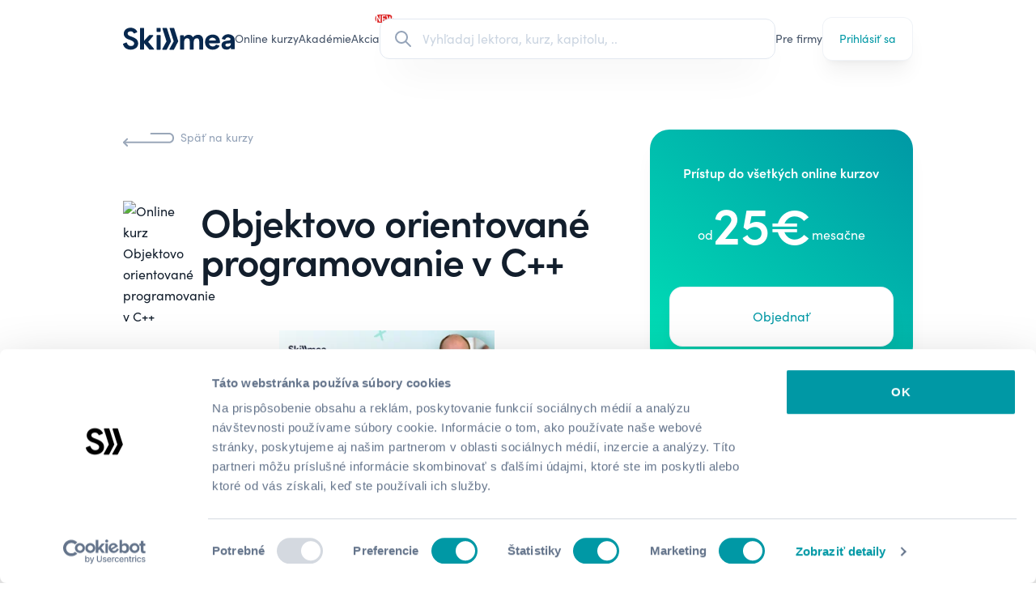

--- FILE ---
content_type: text/html; charset=utf-8
request_url: https://skillmea.sk/online-kurzy/objektovo-orientovane-programovanie-v-c-plus-plus
body_size: 20633
content:
<!doctype html>
<html lang="sk" class="">
  <head>
    

    <meta name="csrf-param" content="authenticity_token" />
<meta name="csrf-token" content="nlJZFo9heDTfhwHV0oP44cDbrOQOAo2sBovTGxkO1-JvaaMGqJK_BAUaDhJ6vqx7yRZMfYUmmvtPtgZdrTkJQg" />
    

    <meta charset="utf-8">
<title>Online kurz Objektovo orientované programovanie v C++ | Skillmea</title>
<link rel="apple-touch-icon-precomposed" type="image/x-icon" href="https://cdn.skillmea.sk/assets/favicon/apple-touch-icon-57x57-11563941c1d8bf5f700f7be7fcbc9e4ef5b07791d31d5699d251ae12bb48d445.png" sizes="57x57">
<link rel="apple-touch-icon-precomposed" type="image/x-icon" href="https://cdn.skillmea.sk/assets/favicon/apple-touch-icon-114x114-fdf95e50d58063b2191f312ddcf005378f8c599e8ea1c18fc8b2c95e3fae86a5.png" sizes="114x114">
<link rel="apple-touch-icon-precomposed" type="image/x-icon" href="https://cdn.skillmea.sk/assets/favicon/apple-touch-icon-72x72-3cac4cd350c27222c722181604fbc39943994c6b46a761642bd64ccd01948e34.png" sizes="72x72">
<link rel="apple-touch-icon-precomposed" type="image/x-icon" href="https://cdn.skillmea.sk/assets/favicon/apple-touch-icon-144x144-d0bc1356ebe6fbb283fe4fd01587ad5473b13400ce75f8e5cbde406d97e6fc9d.png" sizes="144x144">
<link rel="apple-touch-icon-precomposed" type="image/x-icon" href="https://cdn.skillmea.sk/assets/favicon/apple-touch-icon-60x60-e86aa2c706d988aef20f5ab67462fb5586fabb92c39a77d22dd1d5b46f76dffd.png" sizes="60x60">
<link rel="apple-touch-icon-precomposed" type="image/x-icon" href="https://cdn.skillmea.sk/assets/favicon/apple-touch-icon-120x120-ce2bd3dc5bdf18c5ce7bf967b86756f10473e88a31fbf16c667c639a267cbbea.png" sizes="120x120">
<link rel="apple-touch-icon-precomposed" type="image/x-icon" href="https://cdn.skillmea.sk/assets/favicon/apple-touch-icon-76x76-2e3b4ad194daf984df135c6fa3e3bfcfe968e74ef13a9a26376be1dd3096afb9.png" sizes="76x76">
<link rel="icon" type="image/x-icon" href="https://cdn.skillmea.sk/assets/favicon/favicon-196x196-750c6bbcdadbc801804dd26e63d3d1ae89cff8503ad90c265fa9d6c2ae0f7608.png" sizes="196x196">
<link rel="icon" type="image/x-icon" href="https://cdn.skillmea.sk/assets/favicon/favicon-96x96-ca567a27bcc4e47b02450932ebd078edf0fefbccec97f180f54c5282cd9bd13e.png" sizes="96x96">
<link rel="icon" type="image/x-icon" href="https://cdn.skillmea.sk/assets/favicon/favicon-32x32-5a2fe1b41e6244e71845890eba9d1bc17c3641c5eec9b704eebf2d67a29961e3.png" sizes="32x32">
<link rel="icon" type="image/x-icon" href="https://cdn.skillmea.sk/assets/favicon/favicon-16x16-b15f9adfc9691530621a99924c5d55c019d52524a774501517c99a0a076af7ef.png" sizes="16x16">
<link rel="icon" type="image/x-icon" href="https://cdn.skillmea.sk/assets/favicon/favicon-128x128-a58896712db7c70cd6b44755aeecd93ab488e703ba047d58c4fc0f241196fda5.png" sizes="128x128">
<meta name="description" content="Online kurz pojednáva o objektovo orientovanom programovaní v jazyku C++ a technikách, ktoré sú s objektovo orientovaným programovaním v tomto jazyku spojené.">
<link rel="canonical" href="https://skillmea.sk/online-kurzy/objektovo-orientovane-programovanie-v-c-plus-plus">
<link rel="alternate" hreflang="cs" href="https://skillmea.cz/online-kurzy/objektove-orientovane-programovani-v-c-plus-plus">
<link rel="alternate" hreflang="sk" href="https://skillmea.sk/online-kurzy/objektovo-orientovane-programovanie-v-c-plus-plus">
<link rel="alternate" hreflang="en" href="https://skillmea.com/online-courses/objektovo-orientovane-programovanie-v-c-plus-plus">
<meta name="twitter:site" content="@skillmea_sk">
<meta name="twitter:title" content="Skillmea">
<meta name="twitter:image" content="https://cdn.skillmea.sk/assets/og_sk-f9a38a196fbdc0f853ee6aa5e29991bae6ace9a07ea905e27d932498ffaaa095.png">
<meta property="fb:app_id" content="1795558720667916">
<meta property="og:site_name" content="skillmea.sk">
<meta property="og:type" content="website">
<meta property="og:image" content="https://skillmea-production.s3.eu-central-1.amazonaws.com/i4k404qvjjoybwln8p3kjhlkri3j">
<meta property="og:url" content="https://skillmea.sk/online-kurzy/objektovo-orientovane-programovanie-v-c-plus-plus">
<meta property="og:title" content="Online kurz Objektovo orientované programovanie v C++">
<meta property="og:description" content="Online kurz pojednáva o objektovo orientovanom programovaní v jazyku C++ a technikách, ktoré sú s objektovo orientovaným programovaním v tomto jazyku spojené.">
<meta name="viewport" content="width=device-width, initial-scale=1, shrink-to-fit=no">
<meta name="robots" content="index, follow">
<meta name="application-name" content="Skillmea">
<meta name="msapplication-TileColor" content="#FFFFFF">
<meta name="msapplication-TileImage" content="https://cdn.skillmea.sk/assets/favicon/mstile-144x144-80fd0a5753884c4faa3c03b014991e4c75f3d24a13344e1a205cbfc4df1fc1f7.png">
<meta name="msapplication-square70x70logo" content="https://cdn.skillmea.sk/assets/favicon/mstile-70x70-0fbfa5775286ce85cc3b59c7a9300bb44970a40a319e0cec2408903fd1ecc298.png">
<meta name="msapplication-square150x150logo" content="https://cdn.skillmea.sk/assets/favicon/mstile-150x150-393cf334fddb844d224ec952514148bc926dd43088c6e7d2e2af2643d0cf0941.png">
<meta name="msapplication-wide310x150logo" content="https://cdn.skillmea.sk/assets/favicon/mstile-310x150-ed7afd646ed57aae46864c529b0157bd717269b73f44330ef3ff98796d4ffee3.png">
<meta name="msapplication-square310x310logo" content="https://cdn.skillmea.sk/assets/favicon/mstile-310x310-29954fe2c24ce02c5fff4f27badc5e28328b43bd25e67db94a9670bf0782c0e6.png">
<meta name="google-site-verification" content="Btu080xYobryIdldbM1Mx1vpCPhG0tLpyGZWq3ih3Jg">

    <link rel="manifest"  crossorigin="use-credentials" href="/manifest.json">
    <link rel="stylesheet" href="https://use.typekit.net/zkk6lxt.css">
    <link rel="stylesheet" href="https://cdn.skillmea.sk/assets/application-bf8d7ceeedd90f3a45afcda026b13a911051c70a940f8457cfb96a238a5d58ae.css" media="all" data-turbo-track="reload" />

    <script src="https://cdn.skillmea.sk/assets/application-000144e7fda4369d80b103f3f91c65566288c20d9eb2b7858a552f61824d2f76.js" type="module" data-turbo-track="reload" defer="defer"></script>
    <script src="https://cdn.skillmea.sk/assets/application_advanced-c865362ebd32a19cb5049c8417588ac5ba557ea7c0076128571308dd4493a4d2.js" type="module" data-turbo-track="reload" defer="defer"></script>

    
    <!-- Google Tag Manager -->
<script>
  (function (w, d, s, l, i) {
    w[l] = w[l] || [];
    w[l].push({
      'gtm.start': new Date().getTime(),
      event: 'gtm.js'
    });
    var f = d.getElementsByTagName(s)[0],
      j = d.createElement(s),
      dl = l != 'dataLayer' ? '&l=' + l : '';
    j.async = true;
    j.src = 'https://www.googletagmanager.com/gtm.js?id=' + i + dl;
    f.parentNode.insertBefore(j, f);
  })(window, document, 'script', 'dataLayer', 'GTM-KKNLP42');
</script>
<!-- End Google Tag Manager -->

      <script type="text/javascript" defer="defer" src="https://extend.vimeocdn.com/ga/29903886.js"></script>

    
  </head>

  <body class=" ">
    <div id="site_wide_banners">
  <!-- Three Months Sale, Jan 2026 -->
    <article skm-cloak data-controller="banner cloak" data-banner-slug-value="skm-three-months-subscription-sale-2026" class="overflow-hidden py-4 text-white bg-gradient-to-tl from-rose-700 to-rose-400">
  <div class="container">
    <div class="relative">
      <button class="m-auto absolute left-0 inset-y-0 w-10 h-10 flex items-center justify-center" data-action="click->banner#close" >
        <svg xmlns="http://www.w3.org/2000/svg" class="w-6 h-6" fill="none" viewbox="0 0 24 24" stroke="currentColor">
  <path stroke-linecap="round" stroke-linejoin="round" stroke-width="2" d="M6 18L18 6M6 6l12 12"></path>
</svg>

      </button>

      <div class="flex flex-col items-center lg:flex-row gap-4 px-10 w-full">
        <div class="flex flex-col lg:flex-row items-center gap-2 mx-auto text-center md:text-left md:whitespace-nowrap">
          
      Získaj neobmedzený prístup k 600+ online kurzom v jedinečnej akcii za bezkonkurenčnú cenu.

        </div>

        <a class="flex gap-2 items-center group whitespace-nowrap text-sm lg:absolute lg:right-0" data-turbo-frame="_top" href="/predplatne">
          <span class="underline">Kúp predplatné</span>

          <svg xmlns="http://www.w3.org/2000/svg" class="w-4 h-4 transition group-hover:translate-x-1" fill="none" viewbox="0 0 24 24" stroke="currentColor">
  <path stroke-linecap="round" stroke-linejoin="round" stroke-width="2" d="M14 5l7 7m0 0l-7 7m7-7H3"></path>
</svg>

</a>      </div>
    </div>
  </div>
</article>

  <!-- Academies 2026 -->

  <!-- UserLead expiration banner -->

  <!-- Subscription ending banner -->
</div>

    <div class="relative">
  <div aria-live="assertive" class="absolute inset-x-0 z-[60] top-6">
    <turbo-frame id="toasts">
      <div class="container grid gap-4 mb-2">
</div>

</turbo-frame>  </div>
</div>


    
      <!-- Google Tag Manager (noscript) -->
  <noscript><iframe src="https://www.googletagmanager.com/ns.html?id=GTM-KKNLP42"
  height="0" width="0" style="display:none;visibility:hidden"></iframe></noscript>
  <!-- End Google Tag Manager (noscript) -->

    <nav x-data="{mobileMenuOpen: false}" :class="!mobileMenuOpen || 'bg-corporate'" data-test-id="navbar">
  <div class="container">
    <div class="flex gap-6 xl:gap-10 items-center text-slate-600 min-h-20 lg:min-h-24">
      <div class="flex-none text-skillmea-blue" :class="!mobileMenuOpen || '!text-white'">
        <a class="block" alt="Skillmea" href="/">
          <svg viewbox="0 0 356 72" xmlns="http://www.w3.org/2000/svg" fill="currentColor" xml:space="preserve" class="md:hidden lg:block h-7">
  <g transform="matrix(1.42972 0 0 .68571 -200.16 -168.1924)">
    <path style="fill:none" d="M140 245.281h249v105H140z"></path>
    <clippath id="a">
      <path d="M140 245.281h249v105H140z"></path>
    </clippath>
    <g clip-path="url(#a)">
      <path d="M203.053 362.802c-.397-.012-.792.055-1.163.197l-14.951 5.743c-.674.253-1.234.739-1.577 1.368-.343.63-.447 1.361-.292 2.06 4.457 19.724 23.566 30.595 43.685 29.532 20.977-1.103 38.927-13.425 38.447-34.43-.469-21.215-16.2-29.115-42.575-38.753-4.308-1.58-13.302-5.366-14.302-11.059-.47-2.653-1.569-10.255 8.425-13.584 9.995-3.328 19.539-.159 23.986 8.536.347.667.933 1.18 1.642 1.436.71.256 1.491.236 2.186-.055l13.742-5.763c.368-.157.7-.384.977-.67.277-.285.495-.623.639-.993.144-.371.213-.766.201-1.163-.011-.397-.102-.787-.268-1.149-8.964-19.336-30.392-23.49-46.463-19.873-16.84 3.796-25.735 17.22-26.374 29.541-.79 13.902 9.534 27.008 24.465 31.907 21.768 7.104 32.891 12.758 31.622 23.688-1.149 10.116-11.443 13.902-21.138 12.322-7.415-1.202-14.691-6.856-18.189-16.892-.138-.37-.348-.71-.619-.999-.27-.288-.596-.521-.957-.684-.362-.162-.753-.252-1.149-.263Zm95.781 3.247 28.983 34.321c.279.33.626.595 1.017.779.392.184.819.281 1.252.284h20.428c.571-.001 1.129-.164 1.609-.469.481-.306.863-.741 1.104-1.256.24-.514.328-1.086.253-1.648-.075-.562-.31-1.091-.677-1.525l-30.323-35.802c-.307-.359-.475-.815-.475-1.286 0-.472.168-.928.475-1.287l25.985-30.287c.39-.432.643-.968.731-1.542.087-.573.004-1.16-.239-1.687-.243-.527-.635-.973-1.129-1.282-.494-.309-1.068-.468-1.651-.457h-17.75c-.419.002-.833.092-1.215.263-.382.171-.724.42-1.004.73l-27.234 29.671v-66.774c0-.79-.316-1.548-.878-2.108-.562-.559-1.325-.873-2.12-.873h-16.081c-.795 0-1.558.314-2.12.873-.562.56-.878 1.318-.878 2.108v111.657c0 .791.316 1.549.878 2.108.562.559 1.325.873 2.12.873h15.941c.795 0 1.558-.314 2.12-.873.562-.559.878-1.317.878-2.108v-32.403Zm90.128-40.302v73.023c0 .791-.316 1.549-.878 2.108-.562.559-1.325.873-2.12.873h-16.081c-.795 0-1.558-.314-2.12-.873-.562-.559-.878-1.317-.878-2.108v-73.023c0-.791.316-1.549.878-2.108.562-.559 1.325-.873 2.12-.873h16.081c.795 0 1.558.314 2.12.873.562.559.878 1.317.878 2.108Zm123.279-2.186h-14.342c-.795 0-1.558.314-2.12.873-.562.559-.878 1.317-.878 2.108v71.91c0 .791.316 1.549.878 2.108.562.559 1.325.873 2.12.873h15.451c.795 0 1.558-.314 2.12-.873.563-.559.879-1.317.879-2.108v-34.46c0-17.528 6.376-23.847 16.37-23.847 12.393 0 14.292 8.058 14.292 20.688v37.659c0 .791.316 1.549.878 2.108.562.559 1.325.873 2.12.873H565.5c.795 0 1.558-.314 2.12-.873.563-.559.878-1.317.878-2.108v-38.087c0-13.901 7.346-20.38 16.841-20.38 9.494 0 12.992 6.479 12.992 16.267v42.001c0 .791.316 1.549.878 2.108.563.559 1.325.873 2.12.873h15.452c.795 0 1.557-.314 2.12-.873.562-.559.878-1.317.878-2.108v-48.361c0-13.265-8.625-31.588-31.612-28.746-12.233 1.58-20.178 7.422-23.676 14.06-2.819-6.638-10.964-16.107-27.804-14.06-12.073 1.421-20.019 11.377-21.448 13.434v-8.078c0-.791-.316-1.549-.878-2.108-.562-.559-1.325-.873-2.12-.873Zm117.632 37.55c0-28.28 20.658-41.078 41.786-41.078 20.368 0 40.287 12.073 39.227 43.721-.026.773-.353 1.506-.912 2.044-.56.538-1.308.838-2.086.838l-56.437.596c0 6.16 5.876 16.276 18.909 17.061 8.575.576 14.321-2.981 17.989-8.506.368-.546.904-.958 1.527-1.175.624-.217 1.302-.226 1.931-.027l13.792 4.282c.435.134.833.363 1.166.672.332.309.589.689.752 1.111.162.422.226.875.187 1.326-.04.45-.182.886-.416 1.274-5.207 8.942-16.99 18.611-35.339 18.611-25.396 0-42.076-18.164-42.076-40.75Zm58.966-9.639c0-7.422-7.995-15.481-20.338-14.696-7.466.477-16.051 5.962-16.99 14.855l37.328-.159Zm58.176 1.898c-17.15 2.206-29.233 9.947-27.484 27.167 1.749 12.798 11.124 20.847 27.954 20.817 4.333.028 8.608-.992 12.455-2.972 3.848-1.981 7.154-4.862 9.632-8.395l.44 6.23c.053.754.393 1.459.949 1.974.557.515 1.289.8 2.049.798h14.992c.795 0 1.558-.314 2.12-.873.562-.559.878-1.317.878-2.108l-.45-48.798c0-11.06-6.196-21.165-20.658-26.551-10.953-4.104-24.306-2.524-32.401 2.057-9.505 5.316-14.042 12.152-15.901 18.114-.131.398-.177.818-.134 1.234.042.416.172.818.382 1.181.209.362.493.677.832.924.34.246.728.419 1.139.507l12.772 2.712c.725.155 1.481.037 2.123-.33.642-.367 1.125-.957 1.355-1.657 2.699-8.257 10.085-11.546 19.189-9.251 10.994 2.842 9.235 11.845 6.996 13.584-1.767 1.372-7.876 2.157-14.201 2.969-1.686.217-3.388.435-5.028.667Zm9.242 14.643c4.024-.2 8.638-.429 13.635-1.218 1.12 7.899-3.168 15.958-13.342 18.005-9.375 1.898-16.201-.944-16.201-8.526 0-7.47 6.254-7.781 15.908-8.261ZM400.845 402h19.099c.553.006 1.097-.141 1.571-.423.475-.282.861-.69 1.118-1.177l22.567-43.015c.183-.347.297-.727.333-1.117.036-.391-.006-.784-.124-1.159l-21.987-69.268c-.191-.604-.571-1.133-1.085-1.508s-1.135-.578-1.773-.578h-18.699c-.471 0-.935.11-1.355.322-.419.212-.783.519-1.061.896-.279.377-.464.814-.541 1.276-.076.462-.043.935.098 1.381l21.518 67.748c.122.384.165.789.126 1.19-.04.402-.161.791-.356 1.145l-22.067 39.865c-.252.453-.381.964-.373 1.482.007.518.15 1.025.414 1.471.264.447.641.817 1.093 1.074.452.258.963.394 1.484.395Zm38.978 0h19.099c.553.006 1.096-.141 1.571-.423.474-.282.861-.69 1.117-1.177l22.567-43.015c.184-.347.297-.727.333-1.117.036-.391-.006-.784-.123-1.159L462.4 285.841c-.192-.604-.572-1.133-1.086-1.508-.514-.375-1.135-.578-1.773-.578h-18.699c-.47 0-.934.11-1.354.322-.42.212-.784.519-1.062.896s-.463.814-.54 1.276c-.077.462-.043.935.098 1.381l21.517 67.748c.123.384.166.789.126 1.19-.039.402-.16.791-.355 1.145l-22.068 39.865c-.251.453-.38.964-.373 1.482.007.518.15 1.025.414 1.471.265.447.641.817 1.093 1.074.452.258.964.394 1.485.395Zm-70.03-118.245h15.991c1.656 0 2.998 1.334 2.998 2.981v15.898c0 1.647-1.342 2.981-2.998 2.981h-15.991c-1.656 0-2.998-1.334-2.998-2.981v-15.898c0-1.647 1.342-2.981 2.998-2.981Z" transform="matrix(.4109 0 0 .85671 63.985 3.78422)"></path>
    </g>
  </g>
</svg>

          <svg version="1.1" id="Layer_1" xmlns="http://www.w3.org/2000/svg" x="0px" y="0px" viewbox="0 0 169 121" fill="currentColor" xmlns:xlink="http://www.w3.org/1999/xlink" xml:space="preserve" class="hidden md:block lg:hidden h-7">
<path d="M84.4,120.1h19.1c0.6,0,1.1-0.1,1.6-0.4c0.5-0.3,0.9-0.7,1.1-1.2l22.6-43.3c0.2-0.3,0.3-0.7,0.3-1.1
	s0-0.8-0.1-1.2L107,3.2c-0.2-0.6-0.6-1.1-1.1-1.5c-0.5-0.4-1.1-0.6-1.8-0.6H85.4c-0.5,0-0.9,0.1-1.4,0.3c-0.4,0.2-0.8,0.5-1.1,0.9
	c-0.3,0.4-0.5,0.8-0.5,1.3c-0.1,0.5,0,0.9,0.1,1.4l21.6,68.2c0.1,0.4,0.2,0.8,0.1,1.2c0,0.4-0.2,0.8-0.4,1.2l-22.1,40.1
	c-0.3,0.5-0.4,1-0.4,1.5c0,0.5,0.2,1,0.4,1.5c0.3,0.4,0.6,0.8,1.1,1.1C83.3,119.9,83.8,120.1,84.4,120.1z M123.4,120.1h19.1
	c0.6,0,1.1-0.1,1.6-0.4c0.5-0.3,0.9-0.7,1.1-1.2l22.6-43.3c0.2-0.3,0.3-0.7,0.3-1.1c0-0.4,0-0.8-0.1-1.2l-22-69.7
	c-0.2-0.6-0.6-1.1-1.1-1.5c-0.5-0.4-1.1-0.6-1.8-0.6h-18.7c-0.5,0-0.9,0.1-1.4,0.3c-0.4,0.2-0.8,0.5-1.1,0.9
	c-0.3,0.4-0.5,0.8-0.5,1.3c-0.1,0.5,0,0.9,0.1,1.4l21.6,68.2c0.1,0.4,0.2,0.8,0.1,1.2c0,0.4-0.2,0.8-0.4,1.2l-22.1,40.1
	c-0.3,0.5-0.4,1-0.4,1.5c0,0.5,0.2,1,0.4,1.5c0.3,0.4,0.6,0.8,1.1,1.1S122.9,120.1,123.4,120.1L123.4,120.1z"></path>
<path d="M17.1,80.8c0.4-0.1,0.8-0.2,1.2-0.2c0.4,0,0.8,0.1,1.2,0.3c0.4,0.2,0.7,0.4,1,0.7c0.3,0.3,0.5,0.6,0.6,1
	c3.5,10.1,10.8,15.8,18.2,17c9.7,1.6,20-2.2,21.2-12.4c1.3-11-9.9-16.7-31.7-23.8c-15-4.9-25.3-18.1-24.5-32.1
	C4.9,18.8,13.8,5.3,30.6,1.5c16.1-3.6,37.6,0.5,46.6,20c0.2,0.4,0.3,0.8,0.3,1.2c0,0.4-0.1,0.8-0.2,1.2c-0.1,0.4-0.4,0.7-0.6,1
	c-0.3,0.3-0.6,0.5-1,0.7l-13.8,5.8c-0.7,0.3-1.5,0.3-2.2,0.1s-1.3-0.8-1.6-1.4c-4.5-8.7-14-11.9-24-8.6s-8.9,11-8.4,13.7
	c1,5.7,10,9.5,14.3,11.1c26.4,9.7,42.2,17.6,42.7,39c0.5,21.1-17.5,33.5-38.5,34.6c-20.2,1.1-39.3-9.9-43.8-29.7
	c-0.2-0.7-0.1-1.4,0.3-2.1c0.3-0.6,0.9-1.1,1.6-1.4C2.1,86.6,17.1,80.8,17.1,80.8z"></path>
</svg>

</a>      </div>

      <div
        class="hidden md:flex gap-4 text-sm h-10
               *:flex *:items-center *:h-full *:relative *:whitespace-nowrap
               *:after:transition-all *:after:duration-300 *:after:scale-x-0 *:after:origin-left *:after:h-0.5 *:after:w-full *:after:bg-corporate *:after:flex *:after:absolute *:after:bottom-0
               hover:*:text-corporate hover:*:after:scale-x-50"
        :class="!mobileMenuOpen || 'text-white'"
      >
          <a data-test-id="navbar_courses_link" href="/online-kurzy">Online kurzy</a>
  <a data-test-id="navbar_academy_link" href="/academy">
    <div class="skm-utl-red relative w-max h-full flex items-center">
      Akadémie

      <div
        class="
          !hidden
          absolute top-0 right-0 translate-x-2/3 -translate-y-3/4
          items-center justify-center w-8 h-5
        "
      >
          <div
            class="
              absolute m-0.5 inset-0 flex items-center justify-center
              bg-red-500 border-2 border-red-600 animate-ping rounded-xl
            "
          ></div>

        <div
          class="
            absolute inset-0 flex items-center justify-center text-xxs
            font-bold leading-none text-white bg-red-600 rounded-xl
          "
        >
          NEW
        </div>
      </div>
    </div>
</a>
    <a class="relative" data-test-id="navbar_sale_link" href="/predplatne">
      <div class="skm-utl-red relative w-max h-full flex items-center">
        Akcia

        <div
          class="
            flex absolute top-0 right-0 translate-x-2/3 -translate-y-3/4
            items-center justify-center w-8 h-5
          "
        >
            <div
              class="
                absolute m-0.5 inset-0 flex items-center justify-center
                bg-red-500 border-2 border-red-600 animate-ping rounded-xl
              "
            ></div>

          <div
            class="
              absolute inset-0 flex items-center justify-center text-xxs
              font-bold leading-none text-white bg-red-600 rounded-xl
            "
          >
            NEW
          </div>
        </div>
      </div>
</a>
      </div>

      <div class="w-full">
        <div class="hidden lg:block relative w-full z-50"
  data-controller="global-search"
  data-global-search-url-value="/vyhladavanie"
  data-global-search-open-class="pointer-events-auto opacity-1"
  data-global-search-close-class="pointer-events-none opacity-0"
>
  <label class="flex items-center transition duration-300 px-4 h-[var(--btn-height-sm)] w-full bg-white hover:bg-slate-50/70 border border-slate-200 rounded-xl shadow-2xl  ring-0 focus-within:ring-skillmea-green-700 focus-within:ring-2 hover:shadow-xl group">
    <div class="flex items-center justify-center">
      <svg xmlns="http://www.w3.org/2000/svg" class="h-6 w-6 text-slate-400 transition duration-300 will-change-transform group-hover:scale-110" fill="none" viewBox="0 0 24 24" stroke="currentColor"
        data-global-search-target="searchIcon"
      >
        <path stroke-linecap="round" stroke-linejoin="round" stroke-width="2" d="M21 21l-6-6m2-5a7 7 0 11-14 0 7 7 0 0114 0z" />
      </svg>

      <svg xmlns="http://www.w3.org/2000/svg" class="hidden animate-spin h-6 w-6" viewBox="0 0 24 24"
        data-global-search-target="loadingIcon"
      >
        <path fill="currentColor" class="opacity-10" d="M12,1A11,11,0,1,0,23,12,11,11,0,0,0,12,1Zm0,19a8,8,0,1,1,8-8A8,8,0,0,1,12,20Z"/>
        <circle fill="currentColor" class="opacity-75" cx="12" cy="2.5" r="1.5"/>
      </svg>
    </div>

    <div class="relative w-full">
      <div class="flex flex-row gap-1">
        <form data-turbo-frame="top" class="w-full" action="/vyhladavanie" accept-charset="UTF-8" method="get">
          <input type="text" name="query" id="query" class="w-full border-0 bg-transparent focus:border-0 focus:ring-0 placeholder:text-slate-300 pr-8" placeholder="Vyhľadaj lektora, kurz, kapitolu, .." data-action="global-search#perform" data-global-search-target="query" />

          <button type="button" tabindex="-1" class="hidden absolute right-0 inset-y-0 m-auto w-4 h-4 rounded-full bg-slate-400 text-white items-center justify-center cursor-pointer"
            data-global-search-target="clearButton"
            data-action="global-search#clear"
          >
            <svg xmlns="http://www.w3.org/2000/svg" class="h-6 w-6" fill="none" viewbox="0 0 24 24" stroke="currentColor">
  <path stroke-linecap="round" stroke-linejoin="round" stroke-width="2" d="M6 18L18 6M6 6l12 12"></path>
</svg>

          </button>
</form>      </div>
    </div>
  </label>

  <div class="hidden absolute -bottom-2 translate-y-full w-full max-h-96 bg-white shadow-2xl  rounded-2xl overflow-x-hidden overflow-y-auto px-6 py-6"
    data-global-search-target="desktopDropdown"
  >
    <div class="divide-y divide-slate-200">
      <turbo-frame id="search_results"></turbo-frame>
    </div>
  </div>
</div>

<div class="flex justify-end"
  data-controller="global-search"
  data-global-search-url-value="/vyhladavanie"
  data-global-search-open-class="pointer-events-auto opacity-1"
  data-global-search-close-class="pointer-events-none opacity-0"
>
  <button class="size-6 lg:hidden flex items-center justify-center"
    data-action="global-search#toggleMobileOverlay"
  >
    <svg xmlns="http://www.w3.org/2000/svg" class="w-6 h-6 text-current" fill="none" viewbox="0 0 24 24" stroke="currentColor">
  <path stroke-linecap="round" stroke-linejoin="round" stroke-width="2" d="M21 21l-6-6m2-5a7 7 0 11-14 0 7 7 0 0114 0z"></path>
</svg>

  </button>

  <div class="fixed inset-0 bg-white flex flex-col transition z-50 opacity-0 pointer-events-none"
    data-global-search-target="mobileOverlay"
  >
    <header class="p-4 flex gap-6 border-b border-slate-200">
      <label class="flex items-center transition px-4 py-2 h-[var(--btn-height)] w-full bg-white rounded-xl ring-1 ring-slate-300 focus-within:ring-skillmea-green-700  focus-within:ring-2 text-slate-500">
        <div class="flex items-center justify-center">
          <svg xmlns="http://www.w3.org/2000/svg" class="h-5 w-5 text-slate-400" fill="none" viewBox="0 0 24 24" stroke="currentColor"
            data-global-search-target="searchIcon"
          >
            <path stroke-linecap="round" stroke-linejoin="round" stroke-width="2" d="M21 21l-6-6m2-5a7 7 0 11-14 0 7 7 0 0114 0z" />
          </svg>

          <svg xmlns="http://www.w3.org/2000/svg" class="hidden animate-spin h-5 w-5" viewBox="0 0 24 24"
            data-global-search-target="loadingIcon"
          >
            <path fill="currentColor" class="opacity-10" d="M12,1A11,11,0,1,0,23,12,11,11,0,0,0,12,1Zm0,19a8,8,0,1,1,8-8A8,8,0,0,1,12,20Z"/>
            <circle fill="currentColor" class="opacity-75" cx="12" cy="2.5" r="1.5"/>
          </svg>
        </div>

        <div class="relative w-full">
          <form data-turbo-frame="top" class="w-full" action="/vyhladavanie" accept-charset="UTF-8" method="get">
            <input type="text" name="query" id="query" class="w-full border-0 bg-transparent focus:border-0 focus:ring-0 placeholder:text-slate-300 text-slate-700 pr-8" placeholder="Vyhľadaj lektora, kurz, kapitolu, .." data-action="global-search#perform" data-global-search-target="query" />

            <button type="button" class="hidden absolute right-0 inset-y-0 m-auto w-4 h-4 rounded-full bg-slate-400 text-white items-center justify-center cursor-pointer"
              data-global-search-target="clearButton"
              data-action="global-search#clear"
            >
              <svg xmlns="http://www.w3.org/2000/svg" class="h-6 w-6" fill="none" viewbox="0 0 24 24" stroke="currentColor">
  <path stroke-linecap="round" stroke-linejoin="round" stroke-width="2" d="M6 18L18 6M6 6l12 12"></path>
</svg>

            </button>
</form>        </div>
      </label>

      <button class="text-corporate" type="button"
        data-action="global-search#toggleMobileOverlay"
      >Zrušiť</button>
    </header>

    <div class="overflow-y-auto w-full h-full px-4">
      <turbo-frame data-global-search-target="frame" id="mobile_search_results"></turbo-frame>
    </div>
  </div>
</div>

      </div>

      <div class="hidden md:flex gap-4 text-sm h-10
                  *:flex *:items-center *:h-full *:relative *:whitespace-nowrap
                  *:after:transition-all *:after:duration-300 *:after:scale-x-0 *:after:origin-left *:after:h-0.5 *:after:w-full *:after:bg-corporate *:after:flex *:after:absolute *:after:bottom-0 hover:*:text-corporate hover:*:after:scale-x-50"
           :class="!mobileMenuOpen || 'text-white'"
      >
        
  <a href="/pre-firmy">Pre firmy</a>

      </div>

      <div class="flex items-center gap-4">
        <div class="lg:hidden" :class="!mobileMenuOpen || 'text-white'"></div>

          <div class="hidden md:block">
            <a class="btn btn-tertiary btn-md btn-shadow justify-between" data-test-id="navbar_sign_in_link" href="/prihlasenie">
  
    <span>Prihlásiť sa</span>
  
</a>
          </div>

          <div class="size-6 md:hidden">
            <button type="button" aria-controls="mobile-menu" aria-expanded="false"
              x-show="!mobileMenuOpen"
              @click="mobileMenuOpen = true"
            >
              <span class="sr-only">Otvoriť hlavné menu</span>
              <svg xmlns="http://www.w3.org/2000/svg" class="w-6 h-6" fill="none" viewbox="0 0 24 24" stroke="currentColor">
  <path stroke-linecap="round" stroke-linejoin="round" stroke-width="2" d="M4 6h16M4 12h16M4 18h16"></path>
</svg>

            </button>

            <button type="button" aria-controls="mobile-menu" aria-expanded="false"
              x-show="mobileMenuOpen"
              @click="mobileMenuOpen = false"
            >
              <span class="sr-only">Zavrieť hlavné menu</span>
              <svg xmlns="http://www.w3.org/2000/svg" class="w-6 h-6 text-white" fill="none" viewbox="0 0 24 24" stroke="currentColor">
  <path stroke-linecap="round" stroke-linejoin="round" stroke-width="2" d="M6 18L18 6M6 6l12 12"></path>
</svg>

            </button>
          </div>
      </div>
    </div>

    <div class="pb-10" skm-cloak data-controller="cloak" x-show="mobileMenuOpen">
      <div class="flex flex-col gap-6 text-white">
        <div class="flex flex-col gap-2 *:flex *:text-white *:py-2">
            <a data-test-id="navbar_courses_link" href="/online-kurzy">Online kurzy</a>
  <a data-test-id="navbar_academy_link" href="/academy">
    <div class="skm-utl-red relative w-max h-full flex items-center">
      Akadémie

      <div
        class="
          !hidden
          absolute top-0 right-0 translate-x-2/3 -translate-y-3/4
          items-center justify-center w-8 h-5
        "
      >
          <div
            class="
              absolute m-0.5 inset-0 flex items-center justify-center
              bg-red-500 border-2 border-red-600 animate-ping rounded-xl
            "
          ></div>

        <div
          class="
            absolute inset-0 flex items-center justify-center text-xxs
            font-bold leading-none text-white bg-red-600 rounded-xl
          "
        >
          NEW
        </div>
      </div>
    </div>
</a>
    <a class="relative" data-test-id="navbar_sale_link" href="/predplatne">
      <div class="skm-utl-red relative w-max h-full flex items-center">
        Akcia

        <div
          class="
            flex absolute top-0 right-0 translate-x-2/3 -translate-y-3/4
            items-center justify-center w-8 h-5
          "
        >
            <div
              class="
                absolute m-0.5 inset-0 flex items-center justify-center
                bg-red-500 border-2 border-red-600 animate-ping rounded-xl
              "
            ></div>

          <div
            class="
              absolute inset-0 flex items-center justify-center text-xxs
              font-bold leading-none text-white bg-red-600 rounded-xl
            "
          >
            NEW
          </div>
        </div>
      </div>
</a>
        </div>
          <a class="btn btn-ghost text-white btn-md mb-3" href="/pre-firmy">
  
    <span>Pre firmy</span>
  
</a>
          <a class="btn btn-secondary text-white btn-md" data-test-id="navbar_sign_in_link" href="/prihlasenie">
  
    <span>Prihlásiť sa</span>
  
</a>
      </div>
    </div>
  </div>
</nav>


    

<div
  data-controller="analytics"
  data-analytics-event-name-value="view_item"
  data-analytics-current-user-id-value=""
  data-analytics-event-object-value='{&quot;items&quot;:[{&quot;item_name&quot;:&quot;Objektovo orientované programovanie v C++&quot;,&quot;item_id&quot;:&quot;0468fe32-e230-4641-93f2-28e9a8beab91&quot;,&quot;price&quot;:99.0,&quot;currency&quot;:&quot;EUR&quot;,&quot;item_brand&quot;:&quot;Course&quot;,&quot;item_category&quot;:&quot;Programovanie&quot;,&quot;item_category_2&quot;:&quot;C# a C++&quot;,&quot;item_category_3&quot;:&quot;sk&quot;,&quot;index&quot;:1,&quot;quantity&quot;:1}]}'
></div>

<div
  data-controller="analytics"
  data-analytics-event-name-value="productView"
  data-analytics-current-user-id-value=""
  data-analytics-event-object-value='{&quot;ProductView&quot;:{&quot;products&quot;:[{&quot;name&quot;:&quot;Objektovo orientované programovanie v C++&quot;,&quot;id&quot;:&quot;0468fe32-e230-4641-93f2-28e9a8beab91&quot;,&quot;price&quot;:99.0,&quot;currency&quot;:&quot;EUR&quot;,&quot;brand&quot;:&quot;Course&quot;,&quot;category&quot;:&quot;Programovanie&quot;,&quot;subcategory&quot;:&quot;C# a C++&quot;,&quot;position&quot;:1}]}}'
></div>


<script type="application/ld+json">
{
  "@context": "https://schema.org/",
  "@type": "Product",
  "name": "Online kurz Objektovo orientované programovanie v C++",
  "image": "https://skillmea.sk/rails/active_storage/blobs/proxy/eyJfcmFpbHMiOnsibWVzc2FnZSI6IkJBaEpJaWt5TjJaalltVTROUzAwWWprMUxUUXlPRFF0WW1GaVlTMHlObU14T0RSak9UYzJOV0lHT2daRlZBPT0iLCJleHAiOm51bGwsInB1ciI6ImJsb2JfaWQifX0=--2dff9a62dbb78c2bbacba2808b76d8ec3edc2e07/objektove-programovanie-c++.png",
  "url": "https://skillmea.sk/online-kurzy/objektovo-orientovane-programovanie-v-c-plus-plus",
  "description": "Online kurz pojednáva o objektovo orientovanom programovaní v jazyku C++ a technikách, ktoré sú s objektovo orientovaným programovaním v tomto jazyku spojené.",
  "sku": "objektovo-orientovane-programovanie-v-c-plus-plus",
  "mpn": "objektovo-orientovane-programovanie-v-c-plus-plus",
  "brand": {
    "@type": "Brand",
    "name": "Skillmea"
  },
  "offers": {
    "@type": "Offer",
    "price": "99.0",
    "priceCurrency": "EUR",
    "availability": "https://schema.org/InStock",
    "priceValidUntil": "2026-12-31",
    "url": "https://skillmea.sk/online-kurzy/objektovo-orientovane-programovanie-v-c-plus-plus",
    "seller": {
      "@type": "Organization",
      "name": "Skillmea"
    }
  }
}
</script>

<script type="application/ld+json">
{
  "@context": "https://schema.org",
  "@type": "VideoObject",
  "name": "Online kurz Objektovo orientované programovanie v C++",
  "description": "Online kurz pojednáva o objektovo orientovanom programovaní v jazyku C++ a technikách, ktoré sú s objektovo orientovaným programovaním v tomto jazyku spojené.",
  "thumbnailUrl": "https://skillmea.sk/rails/active_storage/blobs/proxy/eyJfcmFpbHMiOnsibWVzc2FnZSI6IkJBaEpJaWs1T1RrNE56YzJaaTB4WkdVekxUUXhOV1V0WVRneU9DMW1abU13TldWaFl6VmpOREFHT2daRlZBPT0iLCJleHAiOm51bGwsInB1ciI6ImJsb2JfaWQifX0=--d1b55e9d39c1d9f23cec4f813820ebdece32fc80/objektovo-orientovane-programovanie-v-c-plus-plus-preview-video-thumbnail.avif",
  "author": {
    "@type": "Organization",
    "@id": "https://skillmea.sk/o-nas",
    "logo": {
      "@type": "ImageObject",
      "url": "https://cdn.skillmea.sk/assets/skillmea_small_light-825fec210fc2450c44161ad55416939a123f9393bbc6012d5970408579da783b.svg"
    },
    "name": "Skillmea",
    "url": "https://skillmea.sk/"
  },
  "uploadDate": "2023-10-12T11:54:35+02:00",
  "embedUrl": "https://vimeo.com/888789101"
}
</script>

<script type="application/ld+json">
{
  "@context": "https://schema.org",
  "@type": "Person",
  "@id": "/kanaly/marek-surka/online-kurzy",
  "name": "Marek Šurka",
  "image": "https://skillmea.sk/rails/active_storage/blobs/proxy/eyJfcmFpbHMiOnsibWVzc2FnZSI6IkJBaEpJaWxqTkRFMk9EZG1NUzB5TmpReUxUUTNPVEF0T1RCbU5TMWpZbVl4TXpBNU1EQTFaaklHT2daRlZBPT0iLCJleHAiOm51bGwsInB1ciI6ImJsb2JfaWQifX0=--ffddfb39b9c7092353a51696ecbad2ff722ee815/marek.png",
  "jobTitle": "Teacher",
  "worksFor": "Skillmea",
  "url": "/kanaly/marek-surka/online-kurzy",
  "sameAs": ["",
  "",
  "",
  "",
  ""]
}
</script>


<script type="application/ld+json">
{
  "@context": "https://schema.org",
  "@type": "WebPage",
  "name": "Online kurz Objektovo orientované programovanie v C++",
  "url": "https://skillmea.sk/online-kurzy/objektovo-orientovane-programovanie-v-c-plus-plus",
  "description": "Online kurz pojednáva o objektovo orientovanom programovaní v jazyku C++ a technikách, ktoré sú s objektovo orientovaným programovaním v tomto jazyku spojené.",
  "publisher": {
    "@type": "Organization",
    "@id": "https://skillmea.sk/o-nas",
    "logo": {
      "@type": "ImageObject",
      "url": "https://cdn.skillmea.sk/assets/skillmea_small_light-825fec210fc2450c44161ad55416939a123f9393bbc6012d5970408579da783b.svg"
    },
    "name": "Skillmea",
    "url": "https://skillmea.sk/"
  },
  "breadcrumb":{
    "@type": "BreadcrumbList",
    "itemListElement": [{"@type":"ListItem","position":1,"item":{"@id":"https://skillmea.sk/","name":"Skillmea"}},{"@type":"ListItem","position":2,"item":{"@id":"https://skillmea.sk/online-kurzy","name":"Online kurzy"}},{"@type":"ListItem","position":3,"item":{"@id":"https://skillmea.sk/online-kurzy/objektovo-orientovane-programovanie-v-c-plus-plus","name":"Objektovo orientované programovanie v C++"}}]
  }
}
</script>


<section class="lg:pt-16 xl:pt-24">
  <div class="container">
    <div class="flex flex-col items-start lg:flex-row lg:gap-16 xl:gap-24">
      <div class="w-full lg:w-2/3">
        <!-- Back link -->
        <div class="hidden lg:block">
          <a class="flex items-center text-sm text-slate-400" data-test-id="course_detail_back_link" href="/online-kurzy">
            
<svg width="63px" height="17px" viewbox="0 0 63 17" version="1.1" xmlns="http://www.w3.org/2000/svg" xmlns:xlink="http://www.w3.org/1999/xlink" class="mr-2">
  <g id="Design" stroke="none" stroke-width="1" fill="none" fill-rule="evenodd">
    <g id="Detail-Kurzu" transform="translate(-160.000000, -180.000000)" fill="#9AA7B9" fill-rule="nonzero">
      <g id="02_Right-side" transform="translate(23.609235, 176.000000)">
        <g id="Header" transform="translate(135.390765, 0.000000)">
          <g id="Icon/back" transform="translate(1.000000, 4.000000)">
            <path d="M57,7.28306304e-14 C60.2383969,7.32747196e-14 62.8775718,2.56557489 62.9958615,5.77506174 L63,6 L63,6.83333333 C63,10.0717303 60.4344251,12.7109051 57.2249383,12.8291949 L57,12.8333333 L1,12.8333333 C0.44771525,12.8333333 2.91038305e-11,12.3856181 2.91038305e-11,11.8333333 C2.91038305e-11,11.3204975 0.38604019,10.8978262 0.883378875,10.8400611 L1,10.8333333 L57,10.8333333 C59.1421954,10.8333333 60.8910789,9.14936486 60.9951047,7.03297368 L61,6.83333333 L61,6 C61,3.85780461 59.3160315,2.10892112 57.1996403,2.00489531 L57,2 L34.5992832,2 C34.0469984,2 33.5992832,1.55228475 33.5992832,1 C33.5992832,0.487164161 33.9853234,0.0644928393 34.482662,0.00672773133 L34.5992832,7.28306304e-14 L57,7.28306304e-14 Z" id="Path"></path>
            <path d="M4.37734512,6.96607659 C4.76427034,6.57198609 5.39740867,6.56617748 5.79149917,6.9531027 C6.15527502,7.31026444 6.18820712,7.87721723 5.88679392,8.27229021 L5.80447306,8.36725675 L2.401,11.833 L5.80447306,15.2994099 C6.1616348,15.6631858 6.18415943,16.2306473 5.87554853,16.6201238 L5.79149917,16.713564 C5.42772333,17.0707257 4.86026175,17.0932503 4.47078533,16.7846394 L4.37734512,16.7005901 L0.28643603,12.5339234 C-0.0661006222,12.1748583 -0.0932188262,11.6162224 0.205081418,11.226454 L0.28643603,11.1327433 L4.37734512,6.96607659 Z" id="Path"></path>
          </g>
        </g>
      </g>
    </g>
  </g>
</svg>
            <span class="pb-1">Späť na kurzy</span>
</a>        </div>

        <div class="sticky top-0 z-30 flex flex-col w-full py-4 bg-white lg:hidden">
            <!-- PURCHASE -> Subscription -->
  <!-- DESKTOP -->
  <div class="hidden -mx-8 sm:-mx-4 lg:mx-0 lg:block">
    <div id="" class="flex flex-col bg-white relative z-10 h-full shadow-xl hover:shadow-lg  transition-all will-change-transform duration-300 rounded-3xl p-6 group/card bg-gradient-to-tr from-skillmea-green-850 to-corporate text-white rounded-none sm:rounded-3xl" data-test-id="card_component">
  
      <div class="mx-auto mt-4 font-bold max-w-min whitespace-nowrap">
        Prístup do všetkých online kurzov
      </div>

      <div class="flex items-end gap-2 py-4 mx-auto mb-8 leading-none whitespace-nowrap max-w-min">
        <div class="pb-2">
          od
        </div>
        <span class="text-[4rem] font-bold">25&euro;</span>
        <div class="pb-2">
          mesačne
        </div>
      </div>

      <a class="btn btn-tertiary btn-lg btn-shadow justify-between" data-test-id="course_detail_subscribe_link" href="/predplatne">
  
    <span>Objednať</span>
  
</a>

</div>
  </div>

  <!-- MOBILE -->
  <div class="lg:hidden">
    <a class="btn btn-primary btn-lg justify-between" href="/predplatne">
  
    <span>Objednať</span>
  
</a>
  </div>

    <!-- PURCHASE -> Lifetime Access -->


        </div>

        <!-- Logo & Title -->
        <div class="flex flex-col items-center justify-center md:justify-start gap-8 py-8 lg:py-16 sm:flex-row">
          <div class="hidden shrink-0 md:block">
            <img width="96" height="96" alt="Online kurz Objektovo orientované programovanie v C++" class="w-24 h-24 rounded-3xl" data-test-id="course_detail_image" src="https://skillmea.sk/rails/active_storage/representations/proxy/eyJfcmFpbHMiOnsibWVzc2FnZSI6IkJBaEpJaWt5TjJaalltVTROUzAwWWprMUxUUXlPRFF0WW1GaVlTMHlObU14T0RSak9UYzJOV0lHT2daRlZBPT0iLCJleHAiOm51bGwsInB1ciI6ImJsb2JfaWQifX0=--2dff9a62dbb78c2bbacba2808b76d8ec3edc2e07/eyJfcmFpbHMiOnsibWVzc2FnZSI6IkJBaDdCem9MWm05eWJXRjBTU0lJY0c1bkJqb0dSVlE2RTNKbGMybDZaVjkwYjE5bWFXeHNXd2RwWldsbCIsImV4cCI6bnVsbCwicHVyIjoidmFyaWF0aW9uIn19--99d81b4414601e1d56c36eddb75c4f7987731909/objektove-programovanie-c++.png" loading="lazy" />
          </div>
          <h1 class="text-center sm:text-left" data-test-id="course_detail_title">Objektovo orientované programovanie v C++</h1>
        </div>

        <!-- Preview video -->
        <div class="w-full aspect-video aspect-w-16 aspect-h-9 overflow-hidden rounded-3xl mb-8 sm:mb-16">
  <iframe
    class="w-full h-full border-0"
    src="https://player.vimeo.com/video/888789101"
    allow="autoplay; fullscreen; encrypted-media;"
    allowfullscreen
    loading="lazy"
  ></iframe>
</div>


        <!-- Course stats -->
        <div class="grid grid-cols-2 gap-2 mb-8 sm:grid-cols-3 sm:gap-8 sm:mb-16">
          <div class="flex items-center gap-4">
            <div><svg xmlns="http://www.w3.org/2000/svg" class="w-5 h-5 text-corporate" fill="none" viewbox="0 0 24 24" stroke="currentColor">
  <path stroke-linecap="round" stroke-linejoin="round" stroke-width="2" d="M12 8v4l3 3m6-3a9 9 0 11-18 0 9 9 0 0118 0z"></path>
</svg>
</div>
            <div class="flex flex-col">
              <div class="font-bold lg:text-xl xl:text-2xl">
                3h 22min
              </div>
              <div class="text-sm uppercase text-slate-400">Čas</div>
            </div>
          </div>

          <div class="flex items-center gap-4">
            <div><svg xmlns="http://www.w3.org/2000/svg" fill="none" viewbox="0 0 24 24" stroke-width="1.5" stroke="currentColor" class="w-5 h-5 text-corporate">
  <path stroke-linecap="round" stroke-linejoin="round" d="M21 12a9 9 0 11-18 0 9 9 0 0118 0z"></path>
  <path stroke-linecap="round" stroke-linejoin="round" d="M15.91 11.672a.375.375 0 010 .656l-5.603 3.113a.375.375 0 01-.557-.328V8.887c0-.286.307-.466.557-.327l5.603 3.112z"></path>
</svg>
</div>
            <div class="flex flex-col">
              <div class="font-bold lg:text-xl xl:text-2xl">11</div>
              <div class="text-sm uppercase text-slate-400">Kapitol</div>
            </div>
          </div>

          <div class="flex items-center gap-4">
            <div><svg xmlns="http://www.w3.org/2000/svg" class="w-5 h-5 text-corporate" fill="none" viewbox="0 0 24 24" stroke="currentColor">
  <path stroke-linecap="round" stroke-linejoin="round" stroke-width="2" d="M17 20h5v-2a3 3 0 00-5.356-1.857M17 20H7m10 0v-2c0-.656-.126-1.283-.356-1.857M7 20H2v-2a3 3 0 015.356-1.857M7 20v-2c0-.656.126-1.283.356-1.857m0 0a5.002 5.002 0 019.288 0M15 7a3 3 0 11-6 0 3 3 0 016 0zm6 3a2 2 0 11-4 0 2 2 0 014 0zM7 10a2 2 0 11-4 0 2 2 0 014 0z"></path>
</svg>
</div>
            <div class="flex flex-col">
              <div class="font-bold lg:text-xl xl:text-2xl lowercase">
                Programovanie
              </div>
              <div class="text-sm uppercase text-slate-400">
                Kategória
              </div>
            </div>
          </div>

          <div class="flex items-center gap-4">
            <div><svg xmlns="http://www.w3.org/2000/svg" class="w-5 h-5 text-corporate" fill="none" viewbox="0 0 24 24" stroke="currentColor">
  <path stroke-linecap="round" stroke-linejoin="round" stroke-width="2" d="M11.049 2.927c.3-.921 1.603-.921 1.902 0l1.519 4.674a1 1 0 00.95.69h4.915c.969 0 1.371 1.24.588 1.81l-3.976 2.888a1 1 0 00-.363 1.118l1.518 4.674c.3.922-.755 1.688-1.538 1.118l-3.976-2.888a1 1 0 00-1.176 0l-3.976 2.888c-.783.57-1.838-.197-1.538-1.118l1.518-4.674a1 1 0 00-.363-1.118l-3.976-2.888c-.784-.57-.38-1.81.588-1.81h4.914a1 1 0 00.951-.69l1.519-4.674z"></path>
</svg>
</div>
            <div class="flex flex-col">
              <div class="font-bold lg:text-xl xl:text-2xl">-</div>
              <div class="text-sm uppercase text-slate-400">Hodnotenie</div>
            </div>
          </div>

          <div class="flex items-center gap-4">
            <div><svg xmlns="http://www.w3.org/2000/svg" class="w-5 h-5 text-corporate" fill="none" viewbox="0 0 24 24" stroke="currentColor">
  <path d="M12 14l9-5-9-5-9 5 9 5z"></path>
  <path d="M12 14l6.16-3.422a12.083 12.083 0 01.665 6.479A11.952 11.952 0 0012 20.055a11.952 11.952 0 00-6.824-2.998 12.078 12.078 0 01.665-6.479L12 14z"></path>
  <path stroke-linecap="round" stroke-linejoin="round" stroke-width="2" d="M12 14l9-5-9-5-9 5 9 5zm0 0l6.16-3.422a12.083 12.083 0 01.665 6.479A11.952 11.952 0 0012 20.055a11.952 11.952 0 00-6.824-2.998 12.078 12.078 0 01.665-6.479L12 14zm-4 6v-7.5l4-2.222"></path>
</svg>
</div>
            <div class="flex flex-col">
              <div class="font-bold lg:text-xl xl:text-2xl lowercase">
                Začiatočník
              </div>
              <div class="text-sm uppercase text-slate-400">Level</div>
            </div>
          </div>

          <div class="flex items-center gap-4">
            <div><svg xmlns="http://www.w3.org/2000/svg" class="w-5 h-5 text-corporate" fill="none" viewbox="0 0 24 24" stroke="currentColor">
  <path stroke-linecap="round" stroke-linejoin="round" stroke-width="2" d="M21 12a9 9 0 01-9 9m9-9a9 9 0 00-9-9m9 9H3m9 9a9 9 0 01-9-9m9 9c1.657 0 3-4.03 3-9s-1.343-9-3-9m0 18c-1.657 0-3-4.03-3-9s1.343-9 3-9m-9 9a9 9 0 019-9"></path>
</svg>
</div>
            <div class="flex flex-col">
              <div class="font-bold lg:text-xl xl:text-2xl">slovenský</div>
              <div class="text-sm uppercase text-slate-400">Jazyk kurzu</div>
            </div>
          </div>
        </div>

        <!-- Course description -->
        <div
  class="skm-collapse"
  data-controller="collapse"
  data-collapse-read-more-content-value="Zobraziť viac"
  data-collapse-read-less-content-value="Zobraziť menej"
  data-collapse-expanded-class=""
  data-collapse-collapsed-class=""
  data-collapse-open-value="false"
    data-collapse-min-height-value="350"
>
  
          <div class="mb-10">
            <div data-collapse-target="collapse" data-controller="cloak" skm-cloak class="skm-collapse--container overflow-hidden">
  <div class="skm-collapse--content" data-collapse-target="content">
    
              <div class="prose-body">
                <div class="trix-content">
  <h2>Popis online kurzu Objektovo orientované programovanie v C++</h2><div>Online kurz vyššieho programovacieho jazyka C++ sa zaoberá technikami objektovo orientovaného programovania v jazyku C++. V úvodných kapitolách sa účastník kurzu dozvie, čo je to programovací jazyk C++ a kde sa používa. Ďalej sa v stručnosti dotknem platformy integrovaného vývojového prostredia Microsoft Visual Studio. Taktiež ozrejmím proces vytvorenia .exe súboru od činnosti preprocesora, cez kompilátor až po linker.<br><br>Po úvodných kapitolách sa už vrhneme na samotný koncept objektovo orientovaného programovania. Kurz je sprevádzaný nevyhnutnou teóriou, ale aj praktickými ukážkami zdrojových programov. V kurze za dozviete o základných pojmoch, čo je to OOP, objekt, trieda, konštruktor atď. V neposlednom rade sa postupne dostanete k zložitejším technikám, ktorou je napr. dedičnosť a viacnásobná dedičnosť.<br><br>Ku kurzu sú pripojené krátke prezentácie na doštudovanie problematiky mimo video tutoriálov. Samozrejme, že sa nedá nikdy v kurze povedať všetko a ozrejmiť každý detail, preto sa postupne kurz bude rozširovať, obnovovať alebo bude nasledovať ďalší kurz s podobnou problematikou.</div><h2>Čo všetko dostanete</h2><ul>
<li>
<strong>videotutoriály</strong> o objektovo orientovanom programovaním v C++</li>
<li>moderované <strong>diskusné fórum</strong>, v ktorom na Vaše otázky odpovedá autor kurzu Marek Šurka,</li>
<li>
<strong>certifikát</strong> o absolvovaní online kurzu objektovo orientované programovanie v C++</li>
<li>
<strong>garancia vrátenia peňazí</strong> do 14 dní v prípade nespokojnosti s kurzom.</li>
</ul>
</div>



  </div>
</div>
              </div>
          </div>

          <div class="cursor-pointer btn btn-md btn-secondary w-fit mx-auto" data-action="click-&gt;collapse#toggle" data-collapse-target="trigger"></div>

</div>

        <!-- Course chapters -->
        <div class="p-4 mt-16 border md:p-8 rounded-3xl border-slate-200">
          <h2 class="mb-8 text-center md:text-left md:ml-8 h3">Zoznam kapitol</h2>

          <div class="mb-1" id="cf25a6cf-4626-41e5-a40d-49d1d107b18e"
  x-data="{open: true}"
>
  <div class="flex justify-between items-center bg-skillmea-green-200 rounded-xl to-[#d2f2f7] px-2 sm:px-4 md:px-8 py-6 cursor-pointer relative"
    @click="open = !open"
  >
    <div class="mr-10 text-xl lg:mr-16">OOP v C++</div>

    <div class="absolute inset-y-0 flex items-center m-auto right-2 sm:right-0 md:right-8">

      <svg :class="open ? 'rotate-180' : ''" xmlns="http://www.w3.org/2000/svg" viewBox="0 0 24 24" fill="currentColor" class="w-5 h-5 lg:w-6 lg:h-6">
        <path fill-rule="evenodd" d="M12.53 16.28a.75.75 0 01-1.06 0l-7.5-7.5a.75.75 0 011.06-1.06L12 14.69l6.97-6.97a.75.75 0 111.06 1.06l-7.5 7.5z" clip-rule="evenodd" />
      </svg>

    </div>
  </div>

  <div class="divide-y divide-gray-200" x-show="open">
    <div class="flex flex-row items-center gap-4 px-0 py-6 sm:px-4 md:px-8" id="1-uvod-do-jazyka-c">
  <span class="line-clamp-1 grow">
        1. Úvod do jazyka C++
  </span>
  <span class="hidden text-xs whitespace-nowrap text-slate-400 sm:block">
    18min
  </span>
  <div class="shrink-0">
    <div class="relative flex justify-center group">
          <div class="absolute z-10 px-2 py-1 mx-auto text-xs text-white transition -translate-x-1/2 -translate-y-full rounded-lg opacity-0 pointer-events-none -top-2 w-max bg-black/70 inset-x-1/2 group-hover:scale-100 group-hover:opacity-100 before:absolute before:-bottom-2 before:inset-x-0 before:m-auto before:w-0 before:h-0 before:border-transparent before:border-t-black/70 before:border-4">
            Dostupné len po zakúpení prístupu
          </div>

          <svg xmlns="http://www.w3.org/2000/svg" class="w-5 h-5 text-slate-300" fill="none" viewbox="0 0 24 24" stroke="currentColor">
  <path stroke-linecap="round" stroke-linejoin="round" stroke-width="2" d="M12 15v2m-6 4h12a2 2 0 002-2v-6a2 2 0 00-2-2H6a2 2 0 00-2 2v6a2 2 0 002 2zm10-10V7a4 4 0 00-8 0v4h8z"></path>
</svg>

    </div>
  </div>
</div>
<div class="flex flex-row items-center gap-4 px-0 py-6 sm:px-4 md:px-8" id="2-microsoft-visual-studio">
  <span class="line-clamp-1 grow">
        2. Microsoft Visual Studio
  </span>
  <span class="hidden text-xs whitespace-nowrap text-slate-400 sm:block">
    11min
  </span>
  <div class="shrink-0">
    <div class="relative flex justify-center group">
          <div class="absolute z-10 px-2 py-1 mx-auto text-xs text-white transition -translate-x-1/2 -translate-y-full rounded-lg opacity-0 pointer-events-none -top-2 w-max bg-black/70 inset-x-1/2 group-hover:scale-100 group-hover:opacity-100 before:absolute before:-bottom-2 before:inset-x-0 before:m-auto before:w-0 before:h-0 before:border-transparent before:border-t-black/70 before:border-4">
            Dostupné len po zakúpení prístupu
          </div>

          <svg xmlns="http://www.w3.org/2000/svg" class="w-5 h-5 text-slate-300" fill="none" viewbox="0 0 24 24" stroke="currentColor">
  <path stroke-linecap="round" stroke-linejoin="round" stroke-width="2" d="M12 15v2m-6 4h12a2 2 0 002-2v-6a2 2 0 00-2-2H6a2 2 0 00-2 2v6a2 2 0 002 2zm10-10V7a4 4 0 00-8 0v4h8z"></path>
</svg>

    </div>
  </div>
</div>
<div class="flex flex-row items-center gap-4 px-0 py-6 sm:px-4 md:px-8" id="3-uvod-do-oop-v-c">
  <span class="line-clamp-1 grow">
        3. Úvod do OOP v C++
  </span>
  <span class="hidden text-xs whitespace-nowrap text-slate-400 sm:block">
    21min
  </span>
  <div class="shrink-0">
    <div class="relative flex justify-center group">
          <div class="absolute z-10 px-2 py-1 mx-auto text-xs text-white transition -translate-x-1/2 -translate-y-full rounded-lg opacity-0 pointer-events-none -top-2 w-max bg-black/70 inset-x-1/2 group-hover:scale-100 group-hover:opacity-100 before:absolute before:-bottom-2 before:inset-x-0 before:m-auto before:w-0 before:h-0 before:border-transparent before:border-t-black/70 before:border-4">
            Dostupné len po zakúpení prístupu
          </div>

          <svg xmlns="http://www.w3.org/2000/svg" class="w-5 h-5 text-slate-300" fill="none" viewbox="0 0 24 24" stroke="currentColor">
  <path stroke-linecap="round" stroke-linejoin="round" stroke-width="2" d="M12 15v2m-6 4h12a2 2 0 002-2v-6a2 2 0 00-2-2H6a2 2 0 00-2 2v6a2 2 0 002 2zm10-10V7a4 4 0 00-8 0v4h8z"></path>
</svg>

    </div>
  </div>
</div>
<div class="flex flex-row items-center gap-4 px-0 py-6 sm:px-4 md:px-8" id="4-rozhranie-triedy-v-jazyku-c">
  <span class="line-clamp-1 grow">
        4. Rozhranie triedy v jazyku C++
  </span>
  <span class="hidden text-xs whitespace-nowrap text-slate-400 sm:block">
    23min
  </span>
  <div class="shrink-0">
    <div class="relative flex justify-center group">
          <div class="absolute z-10 px-2 py-1 mx-auto text-xs text-white transition -translate-x-1/2 -translate-y-full rounded-lg opacity-0 pointer-events-none -top-2 w-max bg-black/70 inset-x-1/2 group-hover:scale-100 group-hover:opacity-100 before:absolute before:-bottom-2 before:inset-x-0 before:m-auto before:w-0 before:h-0 before:border-transparent before:border-t-black/70 before:border-4">
            Dostupné len po zakúpení prístupu
          </div>

          <svg xmlns="http://www.w3.org/2000/svg" class="w-5 h-5 text-slate-300" fill="none" viewbox="0 0 24 24" stroke="currentColor">
  <path stroke-linecap="round" stroke-linejoin="round" stroke-width="2" d="M12 15v2m-6 4h12a2 2 0 002-2v-6a2 2 0 00-2-2H6a2 2 0 00-2 2v6a2 2 0 002 2zm10-10V7a4 4 0 00-8 0v4h8z"></path>
</svg>

    </div>
  </div>
</div>
<div class="flex flex-row items-center gap-4 px-0 py-6 sm:px-4 md:px-8" id="5-cvicenie-trieda-trojuholnik">
  <span class="line-clamp-1 grow">
        5. Cvičenie - trieda trojuholník
  </span>
  <span class="hidden text-xs whitespace-nowrap text-slate-400 sm:block">
    15min
  </span>
  <div class="shrink-0">
    <div class="relative flex justify-center group">
          <div class="absolute z-10 px-2 py-1 mx-auto text-xs text-white transition -translate-x-1/2 -translate-y-full rounded-lg opacity-0 pointer-events-none -top-2 w-max bg-black/70 inset-x-1/2 group-hover:scale-100 group-hover:opacity-100 before:absolute before:-bottom-2 before:inset-x-0 before:m-auto before:w-0 before:h-0 before:border-transparent before:border-t-black/70 before:border-4">
            Dostupné len po zakúpení prístupu
          </div>

          <svg xmlns="http://www.w3.org/2000/svg" class="w-5 h-5 text-slate-300" fill="none" viewbox="0 0 24 24" stroke="currentColor">
  <path stroke-linecap="round" stroke-linejoin="round" stroke-width="2" d="M12 15v2m-6 4h12a2 2 0 002-2v-6a2 2 0 00-2-2H6a2 2 0 00-2 2v6a2 2 0 002 2zm10-10V7a4 4 0 00-8 0v4h8z"></path>
</svg>

    </div>
  </div>
</div>
<div class="flex flex-row items-center gap-4 px-0 py-6 sm:px-4 md:px-8" id="5-1-cvicenie-trieda-trojuholnik-pokracovanie">
  <span class="line-clamp-1 grow">
        5.1. Cvičenie - trieda trojuholník - pokračovanie
  </span>
  <span class="hidden text-xs whitespace-nowrap text-slate-400 sm:block">
    34min
  </span>
  <div class="shrink-0">
    <div class="relative flex justify-center group">
          <div class="absolute z-10 px-2 py-1 mx-auto text-xs text-white transition -translate-x-1/2 -translate-y-full rounded-lg opacity-0 pointer-events-none -top-2 w-max bg-black/70 inset-x-1/2 group-hover:scale-100 group-hover:opacity-100 before:absolute before:-bottom-2 before:inset-x-0 before:m-auto before:w-0 before:h-0 before:border-transparent before:border-t-black/70 before:border-4">
            Dostupné len po zakúpení prístupu
          </div>

          <svg xmlns="http://www.w3.org/2000/svg" class="w-5 h-5 text-slate-300" fill="none" viewbox="0 0 24 24" stroke="currentColor">
  <path stroke-linecap="round" stroke-linejoin="round" stroke-width="2" d="M12 15v2m-6 4h12a2 2 0 002-2v-6a2 2 0 00-2-2H6a2 2 0 00-2 2v6a2 2 0 002 2zm10-10V7a4 4 0 00-8 0v4h8z"></path>
</svg>

    </div>
  </div>
</div>
<div class="flex flex-row items-center gap-4 px-0 py-6 sm:px-4 md:px-8" id="6-destruktor">
  <span class="line-clamp-1 grow">
        6. Deštruktor
  </span>
  <span class="hidden text-xs whitespace-nowrap text-slate-400 sm:block">
    13min
  </span>
  <div class="shrink-0">
    <div class="relative flex justify-center group">
          <div class="absolute z-10 px-2 py-1 mx-auto text-xs text-white transition -translate-x-1/2 -translate-y-full rounded-lg opacity-0 pointer-events-none -top-2 w-max bg-black/70 inset-x-1/2 group-hover:scale-100 group-hover:opacity-100 before:absolute before:-bottom-2 before:inset-x-0 before:m-auto before:w-0 before:h-0 before:border-transparent before:border-t-black/70 before:border-4">
            Dostupné len po zakúpení prístupu
          </div>

          <svg xmlns="http://www.w3.org/2000/svg" class="w-5 h-5 text-slate-300" fill="none" viewbox="0 0 24 24" stroke="currentColor">
  <path stroke-linecap="round" stroke-linejoin="round" stroke-width="2" d="M12 15v2m-6 4h12a2 2 0 002-2v-6a2 2 0 00-2-2H6a2 2 0 00-2 2v6a2 2 0 002 2zm10-10V7a4 4 0 00-8 0v4h8z"></path>
</svg>

    </div>
  </div>
</div>
<div class="flex flex-row items-center gap-4 px-0 py-6 sm:px-4 md:px-8" id="7-kopirovaci-konstruktor-a-operator-priradenia">
  <span class="line-clamp-1 grow">
        7. Kopírovací konštruktor a operátor priradenia
  </span>
  <span class="hidden text-xs whitespace-nowrap text-slate-400 sm:block">
    8min
  </span>
  <div class="shrink-0">
    <div class="relative flex justify-center group">
          <div class="absolute z-10 px-2 py-1 mx-auto text-xs text-white transition -translate-x-1/2 -translate-y-full rounded-lg opacity-0 pointer-events-none -top-2 w-max bg-black/70 inset-x-1/2 group-hover:scale-100 group-hover:opacity-100 before:absolute before:-bottom-2 before:inset-x-0 before:m-auto before:w-0 before:h-0 before:border-transparent before:border-t-black/70 before:border-4">
            Dostupné len po zakúpení prístupu
          </div>

          <svg xmlns="http://www.w3.org/2000/svg" class="w-5 h-5 text-slate-300" fill="none" viewbox="0 0 24 24" stroke="currentColor">
  <path stroke-linecap="round" stroke-linejoin="round" stroke-width="2" d="M12 15v2m-6 4h12a2 2 0 002-2v-6a2 2 0 00-2-2H6a2 2 0 00-2 2v6a2 2 0 002 2zm10-10V7a4 4 0 00-8 0v4h8z"></path>
</svg>

    </div>
  </div>
</div>
<div class="flex flex-row items-center gap-4 px-0 py-6 sm:px-4 md:px-8" id="8-dedicnost-teoria">
  <span class="line-clamp-1 grow">
        8.Dedičnosť - teória
  </span>
  <span class="hidden text-xs whitespace-nowrap text-slate-400 sm:block">
    28min
  </span>
  <div class="shrink-0">
    <div class="relative flex justify-center group">
          <div class="absolute z-10 px-2 py-1 mx-auto text-xs text-white transition -translate-x-1/2 -translate-y-full rounded-lg opacity-0 pointer-events-none -top-2 w-max bg-black/70 inset-x-1/2 group-hover:scale-100 group-hover:opacity-100 before:absolute before:-bottom-2 before:inset-x-0 before:m-auto before:w-0 before:h-0 before:border-transparent before:border-t-black/70 before:border-4">
            Dostupné len po zakúpení prístupu
          </div>

          <svg xmlns="http://www.w3.org/2000/svg" class="w-5 h-5 text-slate-300" fill="none" viewbox="0 0 24 24" stroke="currentColor">
  <path stroke-linecap="round" stroke-linejoin="round" stroke-width="2" d="M12 15v2m-6 4h12a2 2 0 002-2v-6a2 2 0 00-2-2H6a2 2 0 00-2 2v6a2 2 0 002 2zm10-10V7a4 4 0 00-8 0v4h8z"></path>
</svg>

    </div>
  </div>
</div>
<div class="flex flex-row items-center gap-4 px-0 py-6 sm:px-4 md:px-8" id="9-viacnasobna-dedicnost">
  <span class="line-clamp-1 grow">
        9. Viacnásobná dedičnosť
  </span>
  <span class="hidden text-xs whitespace-nowrap text-slate-400 sm:block">
    12min
  </span>
  <div class="shrink-0">
    <div class="relative flex justify-center group">
          <div class="absolute z-10 px-2 py-1 mx-auto text-xs text-white transition -translate-x-1/2 -translate-y-full rounded-lg opacity-0 pointer-events-none -top-2 w-max bg-black/70 inset-x-1/2 group-hover:scale-100 group-hover:opacity-100 before:absolute before:-bottom-2 before:inset-x-0 before:m-auto before:w-0 before:h-0 before:border-transparent before:border-t-black/70 before:border-4">
            Dostupné len po zakúpení prístupu
          </div>

          <svg xmlns="http://www.w3.org/2000/svg" class="w-5 h-5 text-slate-300" fill="none" viewbox="0 0 24 24" stroke="currentColor">
  <path stroke-linecap="round" stroke-linejoin="round" stroke-width="2" d="M12 15v2m-6 4h12a2 2 0 002-2v-6a2 2 0 00-2-2H6a2 2 0 00-2 2v6a2 2 0 002 2zm10-10V7a4 4 0 00-8 0v4h8z"></path>
</svg>

    </div>
  </div>
</div>
<div class="flex flex-row items-center gap-4 px-0 py-6 sm:px-4 md:px-8" id="10-viacnasobna-dedicnost-pokracovanie">
  <span class="line-clamp-1 grow">
        10. Viacnásobná dedičnosť - pokračovanie
  </span>
  <span class="hidden text-xs whitespace-nowrap text-slate-400 sm:block">
    13min
  </span>
  <div class="shrink-0">
    <div class="relative flex justify-center group">
          <div class="absolute z-10 px-2 py-1 mx-auto text-xs text-white transition -translate-x-1/2 -translate-y-full rounded-lg opacity-0 pointer-events-none -top-2 w-max bg-black/70 inset-x-1/2 group-hover:scale-100 group-hover:opacity-100 before:absolute before:-bottom-2 before:inset-x-0 before:m-auto before:w-0 before:h-0 before:border-transparent before:border-t-black/70 before:border-4">
            Dostupné len po zakúpení prístupu
          </div>

          <svg xmlns="http://www.w3.org/2000/svg" class="w-5 h-5 text-slate-300" fill="none" viewbox="0 0 24 24" stroke="currentColor">
  <path stroke-linecap="round" stroke-linejoin="round" stroke-width="2" d="M12 15v2m-6 4h12a2 2 0 002-2v-6a2 2 0 00-2-2H6a2 2 0 00-2 2v6a2 2 0 002 2zm10-10V7a4 4 0 00-8 0v4h8z"></path>
</svg>

    </div>
  </div>
</div>

  </div>
</div>

        </div>

        <!-- References -->

          <h2 class="mt-16 mb-8 text-center md:text-left h3">Pozri aj tieto kurzy</h2>

          <div class='-mx-4 h-fit'>
            <div
  id=""
  class="skm-carousel "
  data-controller="carousel"
  data-carousel-skip-value="1"
  data-action="keydown.left->carousel#prev:prevent keydown.right->carousel#next:prevent"
>
  <template id="temp_navigation_dot">
    <span data-action="click->carousel#jumpTo" data-carousel-index-param="" class="indicator"></span>
  </template>

  <div
    tabindex="0"
    role="region"
    aria-labelledby="carousel-label"
  >
    <h2 id="carousel-label" class="sr-only">Carousel</h2>

    <span id="carousel-content-label" class="sr-only" hidden>Carousel</span>

    <div class="relative">
        <button data-carousel-target="previous" data-action="click->carousel#prev" class="direction left">
          <svg xmlns="http://www.w3.org/2000/svg" class="w-7 h-7" fill="none" viewbox="0 0 24 24" stroke="currentColor">
  <path stroke-linecap="round" stroke-linejoin="round" stroke-width="2" d="M15 19l-7-7 7-7"></path>
</svg>

          <span class="sr-only">Skip to previous slide</span>
        </button>

        <button data-carousel-target="next" data-action="click->carousel#next" class="direction right">
          <svg xmlns="http://www.w3.org/2000/svg" class="w-7 h-7" fill="none" viewbox="0 0 24 24" stroke="currentColor">
  <path stroke-linecap="round" stroke-linejoin="round" stroke-width="2" d="M9 5l7 7-7 7"></path>
</svg>

          <span class="sr-only">Skip to next slide</span>
        </button>

      <ul
        data-carousel-target="slider"
        class="carousel-slider hidden-scrollbar relative z-0 @container -mx-3"
        tabindex="0"
        role="listbox"
        aria-labelledby="carousel-content-label"
      >
          <li class="w-full @md:w-1/2 px-3 py-2 slide" role="option">
            
                  <div class="transition-all duration-300 hover:translate-y-2">
                    <div class="px-2 py-4">
    <a class="h-full isolate" title="C++ Elementary (začiatočník)" data-turbo="false" data-test-id="course_card_course_link" href="/online-kurzy/c-plus-plus-elementary">
    <div id="" class="flex flex-col bg-white relative z-10 h-full shadow-xl hover:shadow-lg  transition-all will-change-transform duration-300 rounded-3xl p-6 group/card hover:translate-y-1" data-test-id="card_component">
  
      <div class="relative aspect-video bg-skillmea-green-200 rounded-t-3xl -mt-6 -mx-6 mb-12">
        <div class="absolute z-10 w-1/2 my-4 lg:my-7 ml-6 lg:ml-7 flex flex-wrap items-start gap-1">
          
        </div>


        <img alt="C++ Elementary (začiatočník) - Marek Šurka" class="w-full h-full object-cover rounded-t-3xl absolute" src="https://cdn.skillmea.sk/assets/bg-course-card/3-8da6a38229f90d08c120143d2ff80af705a3825b4eca09b3f8eff836f66a371d.png" loading="lazy" />

          <img alt="C++ Elementary (začiatočník) - Marek Šurka" class="w-full h-full rounded-t-3xl object-contain absolute" src="https://skillmea.sk/rails/active_storage/representations/proxy/eyJfcmFpbHMiOnsibWVzc2FnZSI6IkJBaEpJaWs0WWpCaE5EUmlOaTB3TmpSaUxUUTRZMk10T0Rsa01DMDNaRE01T1RVMVpUTmtNakFHT2daRlZBPT0iLCJleHAiOm51bGwsInB1ciI6ImJsb2JfaWQifX0=--7ccc7aa7f62c90cf69370e81191542b8c577a79a/eyJfcmFpbHMiOnsibWVzc2FnZSI6IkJBaDdCem9MWm05eWJXRjBTU0lJY0c1bkJqb0dSVlE2RkhKbGMybDZaVjkwYjE5c2FXMXBkRnNIYVFJc0FXa0Jwdz09IiwiZXhwIjpudWxsLCJwdXIiOiJ2YXJpYXRpb24ifX0=--1f8f55a2556140473b100956f39c0b0224bca55d/c-plus-plus-elementary.png" loading="lazy" />

        <img width="96" height="96" class="absolute bottom-0 left-6 translate-y-1/2 w-14 h-14 rounded-xl shadow-xl  border-4 border-white z-20" alt="C++ Elementary (začiatočník) - Marek Šurka" data-test-id="course_card_course_image" src="https://skillmea.sk/rails/active_storage/representations/proxy/eyJfcmFpbHMiOnsibWVzc2FnZSI6IkJBaEpJaWt3WW1RelpUQTJOeTA1TVdZMExUUm1OV1V0WVdRek1pMW1OalppTmpReE5USXlOamNHT2daRlZBPT0iLCJleHAiOm51bGwsInB1ciI6ImJsb2JfaWQifX0=--ed31e63a19b5c0b23965a9348a24e7d2b3e3a78a/eyJfcmFpbHMiOnsibWVzc2FnZSI6IkJBaDdCem9MWm05eWJXRjBTU0lJY0c1bkJqb0dSVlE2RTNKbGMybDZaVjkwYjE5bWFXeHNXd2RwWldsbCIsImV4cCI6bnVsbCwicHVyIjoidmFyaWF0aW9uIn19--99d81b4414601e1d56c36eddb75c4f7987731909/C++-zaciatocnik.png" loading="lazy" />
      </div>

      <div class="flex justify-between mb-2 text-corporate">
        <div class="flex gap-1 items-center text-xs">
          <svg xmlns="http://www.w3.org/2000/svg" class="w-4 h-4" viewbox="0 0 20 20" fill="currentColor">
  <path d="M9.049 2.927c.3-.921 1.603-.921 1.902 0l1.07 3.292a1 1 0 00.95.69h3.462c.969 0 1.371 1.24.588 1.81l-2.8 2.034a1 1 0 00-.364 1.118l1.07 3.292c.3.921-.755 1.688-1.54 1.118l-2.8-2.034a1 1 0 00-1.175 0l-2.8 2.034c-.784.57-1.838-.197-1.539-1.118l1.07-3.292a1 1 0 00-.364-1.118L2.98 8.72c-.783-.57-.38-1.81.588-1.81h3.461a1 1 0 00.951-.69l1.07-3.292z"></path>
</svg>

          <span class="text-sm -translate-y-0.5 font-semibold">
            4.3
          </span>
        </div>

        <div class="flex gap-1 items-center text-xs">
          <svg xmlns="http://www.w3.org/2000/svg" class="w-4 h-4" fill="none" viewbox="0 0 24 24" stroke="currentColor" stroke-width="2">
  <path stroke-linecap="round" stroke-linejoin="round" d="M12 8v4l3 3m6-3a9 9 0 11-18 0 9 9 0 0118 0z"></path>
</svg>
          <span class="text-sm -translate-y-0.5 font-semibold">
            4h 44min
          </span>
        </div>
      </div>

      <div class="mb-2 text-xs flex flex-col">
        <h3 class="text-base font-semibold leading-tight line-clamp-2 mb-2 h-10" data-test-id="course_card_course_title">
          C++ Elementary (začiatočník)
        </h3>
        <span class="text-slate-400 mt-auto">od <span class="text-slate-500">Marek Šurka</span></span>
      </div>

</div>
</a>
</div>


                  </div>

          </li>
          <li class="w-full @md:w-1/2 px-3 py-2 slide" role="option">
            
                  <div class="transition-all duration-300 hover:translate-y-2">
                    <div class="px-2 py-4">
    <a class="h-full isolate" title="C++ Elementary II. (začiatočník II.)" data-turbo="false" data-test-id="course_card_course_link" href="/online-kurzy/online-kurz-c-plus-plus-elementary-ii">
    <div id="" class="flex flex-col bg-white relative z-10 h-full shadow-lg hover:shadow  transition-all will-change-transform duration-300 rounded-3xl p-6 group/card " data-test-id="card_component">
  
      <div class="relative aspect-video bg-skillmea-green-200 rounded-t-3xl -mt-6 -mx-6 mb-12">
        <div class="absolute z-10 w-1/2 my-4 lg:my-7 ml-6 lg:ml-7 flex flex-wrap items-start gap-1">
          
        </div>


        <img alt="C++ Elementary II. (začiatočník II.) - Marek Šurka" class="w-full h-full object-cover rounded-t-3xl absolute" src="https://cdn.skillmea.sk/assets/bg-course-card/0-e1f7ce7f07672e4a995b4c50f78b1549d84abec6a80dbaad002b301dc812cbb7.png" loading="lazy" />

          <img alt="C++ Elementary II. (začiatočník II.) - Marek Šurka" class="w-full h-full rounded-t-3xl object-contain absolute" src="https://skillmea.sk/rails/active_storage/representations/proxy/eyJfcmFpbHMiOnsibWVzc2FnZSI6IkJBaEpJaWsyWlRFMk1HUmhOUzFtWm1Ka0xUUXlaalV0WWpRMlpDMDJOR0UxTTJJNE1qZ3dZemdHT2daRlZBPT0iLCJleHAiOm51bGwsInB1ciI6ImJsb2JfaWQifX0=--436458ccaef0f9ac7567240381aee6eb340b894d/eyJfcmFpbHMiOnsibWVzc2FnZSI6IkJBaDdCem9MWm05eWJXRjBTU0lJY0c1bkJqb0dSVlE2RkhKbGMybDZaVjkwYjE5c2FXMXBkRnNIYVFJc0FXa0Jwdz09IiwiZXhwIjpudWxsLCJwdXIiOiJ2YXJpYXRpb24ifX0=--1f8f55a2556140473b100956f39c0b0224bca55d/online-kurz-c-plus-plus-elementary-ii.png" loading="lazy" />

        <img width="96" height="96" class="absolute bottom-0 left-6 translate-y-1/2 w-14 h-14 rounded-xl shadow-xl  border-4 border-white z-20" alt="C++ Elementary II. (začiatočník II.) - Marek Šurka" data-test-id="course_card_course_image" src="https://skillmea.sk/rails/active_storage/representations/proxy/eyJfcmFpbHMiOnsibWVzc2FnZSI6IkJBaEpJaWxrTjJJMFpEVXdOeTFsT1dJNExUUTFPR1l0WWpabU5DMW1NbVEwTmprd01Ea3dZakVHT2daRlZBPT0iLCJleHAiOm51bGwsInB1ciI6ImJsb2JfaWQifX0=--a81998d13b7f09bb1183d1223c70eca0f035cd0f/eyJfcmFpbHMiOnsibWVzc2FnZSI6IkJBaDdCem9MWm05eWJXRjBTU0lJY0c1bkJqb0dSVlE2RTNKbGMybDZaVjkwYjE5bWFXeHNXd2RwWldsbCIsImV4cCI6bnVsbCwicHVyIjoidmFyaWF0aW9uIn19--99d81b4414601e1d56c36eddb75c4f7987731909/C++-zaciatocnik-II.png" loading="lazy" />
      </div>

      <div class="flex justify-between mb-2 text-corporate">
        <div class="flex gap-1 items-center text-xs">
          <svg xmlns="http://www.w3.org/2000/svg" class="w-4 h-4" viewbox="0 0 20 20" fill="currentColor">
  <path d="M9.049 2.927c.3-.921 1.603-.921 1.902 0l1.07 3.292a1 1 0 00.95.69h3.462c.969 0 1.371 1.24.588 1.81l-2.8 2.034a1 1 0 00-.364 1.118l1.07 3.292c.3.921-.755 1.688-1.54 1.118l-2.8-2.034a1 1 0 00-1.175 0l-2.8 2.034c-.784.57-1.838-.197-1.539-1.118l1.07-3.292a1 1 0 00-.364-1.118L2.98 8.72c-.783-.57-.38-1.81.588-1.81h3.461a1 1 0 00.951-.69l1.07-3.292z"></path>
</svg>

          <span class="text-sm -translate-y-0.5 font-semibold">
            5.0
          </span>
        </div>

        <div class="flex gap-1 items-center text-xs">
          <svg xmlns="http://www.w3.org/2000/svg" class="w-4 h-4" fill="none" viewbox="0 0 24 24" stroke="currentColor" stroke-width="2">
  <path stroke-linecap="round" stroke-linejoin="round" d="M12 8v4l3 3m6-3a9 9 0 11-18 0 9 9 0 0118 0z"></path>
</svg>
          <span class="text-sm -translate-y-0.5 font-semibold">
            4h 9min
          </span>
        </div>
      </div>

      <div class="mb-2 text-xs flex flex-col">
        <h3 class="text-base font-semibold leading-tight line-clamp-2 mb-2 h-10" data-test-id="course_card_course_title">
          C++ Elementary II. (začiatočník II.)
        </h3>
        <span class="text-slate-400 mt-auto">od <span class="text-slate-500">Marek Šurka</span></span>
      </div>

</div>
</a>
</div>


                  </div>

          </li>
          <li class="w-full @md:w-1/2 px-3 py-2 slide" role="option">
            
                  <div class="transition-all duration-300 hover:translate-y-2">
                    <div class="px-2 py-4">
    <a class="h-full isolate" title="C++ Pre-Intermediate (mierne pokročilý)" data-turbo="false" data-test-id="course_card_course_link" href="/online-kurzy/c-pre-intermediate-mierne-pokrocily">
    <div id="" class="flex flex-col bg-white relative z-10 h-full shadow-lg hover:shadow  transition-all will-change-transform duration-300 rounded-3xl p-6 group/card " data-test-id="card_component">
  
      <div class="relative aspect-video bg-skillmea-green-200 rounded-t-3xl -mt-6 -mx-6 mb-12">
        <div class="absolute z-10 w-1/2 my-4 lg:my-7 ml-6 lg:ml-7 flex flex-wrap items-start gap-1">
          
        </div>


        <img alt="C++ Pre-Intermediate (mierne pokročilý) - Marek Šurka" class="w-full h-full object-cover rounded-t-3xl absolute" src="https://cdn.skillmea.sk/assets/bg-course-card/0-e1f7ce7f07672e4a995b4c50f78b1549d84abec6a80dbaad002b301dc812cbb7.png" loading="lazy" />

          <img alt="C++ Pre-Intermediate (mierne pokročilý) - Marek Šurka" class="w-full h-full rounded-t-3xl object-contain absolute" src="https://skillmea.sk/rails/active_storage/representations/proxy/eyJfcmFpbHMiOnsibWVzc2FnZSI6IkJBaEpJaWxsWWpneFlXRmpNaTA0TVRJeUxUUmpORGN0WVRSaE9TMDJObVF6WlRobVl6VTJPVGdHT2daRlZBPT0iLCJleHAiOm51bGwsInB1ciI6ImJsb2JfaWQifX0=--ecf25742b488ca5c571aa905498d0dc8bb3ce6b0/eyJfcmFpbHMiOnsibWVzc2FnZSI6IkJBaDdCem9MWm05eWJXRjBTU0lJY0c1bkJqb0dSVlE2RkhKbGMybDZaVjkwYjE5c2FXMXBkRnNIYVFJc0FXa0Jwdz09IiwiZXhwIjpudWxsLCJwdXIiOiJ2YXJpYXRpb24ifX0=--1f8f55a2556140473b100956f39c0b0224bca55d/c-pre-intermediate-mierne-pokrocily.png" loading="lazy" />

        <img width="96" height="96" class="absolute bottom-0 left-6 translate-y-1/2 w-14 h-14 rounded-xl shadow-xl  border-4 border-white z-20" alt="C++ Pre-Intermediate (mierne pokročilý) - Marek Šurka" data-test-id="course_card_course_image" src="https://skillmea.sk/rails/active_storage/representations/proxy/eyJfcmFpbHMiOnsibWVzc2FnZSI6IkJBaEpJaWt3WkRVMU1qWTROQzA0TldKakxUUmlNVEV0WVdZNE1pMWtOV1l3Tm1RM1lUWmpPR0VHT2daRlZBPT0iLCJleHAiOm51bGwsInB1ciI6ImJsb2JfaWQifX0=--09950339d1ed8f49d8f94890fd85167e382cc3bc/eyJfcmFpbHMiOnsibWVzc2FnZSI6IkJBaDdCem9MWm05eWJXRjBTU0lJY0c1bkJqb0dSVlE2RTNKbGMybDZaVjkwYjE5bWFXeHNXd2RwWldsbCIsImV4cCI6bnVsbCwicHVyIjoidmFyaWF0aW9uIn19--99d81b4414601e1d56c36eddb75c4f7987731909/C++-mierne-pokroc%CC%8Cily%CC%81.png" loading="lazy" />
      </div>

      <div class="flex justify-between mb-2 text-corporate">
        <div class="flex gap-1 items-center text-xs">
          <svg xmlns="http://www.w3.org/2000/svg" class="w-4 h-4" viewbox="0 0 20 20" fill="currentColor">
  <path d="M9.049 2.927c.3-.921 1.603-.921 1.902 0l1.07 3.292a1 1 0 00.95.69h3.462c.969 0 1.371 1.24.588 1.81l-2.8 2.034a1 1 0 00-.364 1.118l1.07 3.292c.3.921-.755 1.688-1.54 1.118l-2.8-2.034a1 1 0 00-1.175 0l-2.8 2.034c-.784.57-1.838-.197-1.539-1.118l1.07-3.292a1 1 0 00-.364-1.118L2.98 8.72c-.783-.57-.38-1.81.588-1.81h3.461a1 1 0 00.951-.69l1.07-3.292z"></path>
</svg>

          <span class="text-sm -translate-y-0.5 font-semibold">
            5.0
          </span>
        </div>

        <div class="flex gap-1 items-center text-xs">
          <svg xmlns="http://www.w3.org/2000/svg" class="w-4 h-4" fill="none" viewbox="0 0 24 24" stroke="currentColor" stroke-width="2">
  <path stroke-linecap="round" stroke-linejoin="round" d="M12 8v4l3 3m6-3a9 9 0 11-18 0 9 9 0 0118 0z"></path>
</svg>
          <span class="text-sm -translate-y-0.5 font-semibold">
            6h 26min
          </span>
        </div>
      </div>

      <div class="mb-2 text-xs flex flex-col">
        <h3 class="text-base font-semibold leading-tight line-clamp-2 mb-2 h-10" data-test-id="course_card_course_title">
          C++ Pre-Intermediate (mierne pokročilý)
        </h3>
        <span class="text-slate-400 mt-auto">od <span class="text-slate-500">Marek Šurka</span></span>
      </div>

</div>
</a>
</div>


                  </div>

          </li>
          <li class="w-full @md:w-1/2 px-3 py-2 slide" role="option">
            
                  <div class="transition-all duration-300 hover:translate-y-2">
                    <div class="px-2 py-4">
    <a class="h-full isolate" title="C++ Intermediate (stredne pokročilý)" data-turbo="false" data-test-id="course_card_course_link" href="/online-kurzy/c-plus-plus-intermediate-stredne-pokrocily">
    <div id="" class="flex flex-col bg-white relative z-10 h-full shadow-xl hover:shadow-lg  transition-all will-change-transform duration-300 rounded-3xl p-6 group/card " data-test-id="card_component">
  
      <div class="relative aspect-video bg-skillmea-green-200 rounded-t-3xl -mt-6 -mx-6 mb-12">
        <div class="absolute z-10 w-1/2 my-4 lg:my-7 ml-6 lg:ml-7 flex flex-wrap items-start gap-1">
          
        </div>


        <img alt="C++ Intermediate (stredne pokročilý) - Marek Šurka" class="w-full h-full object-cover rounded-t-3xl absolute" src="https://cdn.skillmea.sk/assets/bg-course-card/3-8da6a38229f90d08c120143d2ff80af705a3825b4eca09b3f8eff836f66a371d.png" loading="lazy" />

          <img alt="C++ Intermediate (stredne pokročilý) - Marek Šurka" class="w-full h-full rounded-t-3xl object-contain absolute" src="https://skillmea.sk/rails/active_storage/representations/proxy/eyJfcmFpbHMiOnsibWVzc2FnZSI6IkJBaEpJaWt4TURNNFlXTTJOaTFrTnpGa0xUUXhORGN0T1dJME5pMDVNMlF3TlRCaFpHVTBOelVHT2daRlZBPT0iLCJleHAiOm51bGwsInB1ciI6ImJsb2JfaWQifX0=--a5d76ea3cb65eff019db2a5d0288af7774145a84/eyJfcmFpbHMiOnsibWVzc2FnZSI6IkJBaDdCem9MWm05eWJXRjBTU0lJY0c1bkJqb0dSVlE2RkhKbGMybDZaVjkwYjE5c2FXMXBkRnNIYVFJc0FXa0Jwdz09IiwiZXhwIjpudWxsLCJwdXIiOiJ2YXJpYXRpb24ifX0=--1f8f55a2556140473b100956f39c0b0224bca55d/c-plus-plus-intermediate-stredne-pokrocily.png" loading="lazy" />

        <img width="96" height="96" class="absolute bottom-0 left-6 translate-y-1/2 w-14 h-14 rounded-xl shadow-xl  border-4 border-white z-20" alt="C++ Intermediate (stredne pokročilý) - Marek Šurka" data-test-id="course_card_course_image" src="https://skillmea.sk/rails/active_storage/representations/proxy/eyJfcmFpbHMiOnsibWVzc2FnZSI6IkJBaEpJaWsxTm1NMFkyWmlOaTB5TVdKakxUUmpOVEF0T0RRNU1TMDBOR1JtTVdVd09EbGpOMk1HT2daRlZBPT0iLCJleHAiOm51bGwsInB1ciI6ImJsb2JfaWQifX0=--0b4580659b78c432c6cac0b3079ba4c1835a19ff/eyJfcmFpbHMiOnsibWVzc2FnZSI6IkJBaDdCem9MWm05eWJXRjBTU0lJY0c1bkJqb0dSVlE2RTNKbGMybDZaVjkwYjE5bWFXeHNXd2RwWldsbCIsImV4cCI6bnVsbCwicHVyIjoidmFyaWF0aW9uIn19--99d81b4414601e1d56c36eddb75c4f7987731909/C++-stredne-pokroc%CC%8Cily%CC%81.png" loading="lazy" />
      </div>

      <div class="flex justify-between mb-2 text-corporate">
        <div class="flex gap-1 items-center text-xs">
          <svg xmlns="http://www.w3.org/2000/svg" class="w-4 h-4" viewbox="0 0 20 20" fill="currentColor">
  <path d="M9.049 2.927c.3-.921 1.603-.921 1.902 0l1.07 3.292a1 1 0 00.95.69h3.462c.969 0 1.371 1.24.588 1.81l-2.8 2.034a1 1 0 00-.364 1.118l1.07 3.292c.3.921-.755 1.688-1.54 1.118l-2.8-2.034a1 1 0 00-1.175 0l-2.8 2.034c-.784.57-1.838-.197-1.539-1.118l1.07-3.292a1 1 0 00-.364-1.118L2.98 8.72c-.783-.57-.38-1.81.588-1.81h3.461a1 1 0 00.951-.69l1.07-3.292z"></path>
</svg>

          <span class="text-sm -translate-y-0.5 font-semibold">
            -
          </span>
        </div>

        <div class="flex gap-1 items-center text-xs">
          <svg xmlns="http://www.w3.org/2000/svg" class="w-4 h-4" fill="none" viewbox="0 0 24 24" stroke="currentColor" stroke-width="2">
  <path stroke-linecap="round" stroke-linejoin="round" d="M12 8v4l3 3m6-3a9 9 0 11-18 0 9 9 0 0118 0z"></path>
</svg>
          <span class="text-sm -translate-y-0.5 font-semibold">
            9h 55min
          </span>
        </div>
      </div>

      <div class="mb-2 text-xs flex flex-col">
        <h3 class="text-base font-semibold leading-tight line-clamp-2 mb-2 h-10" data-test-id="course_card_course_title">
          C++ Intermediate (stredne pokročilý)
        </h3>
        <span class="text-slate-400 mt-auto">od <span class="text-slate-500">Marek Šurka</span></span>
      </div>

</div>
</a>
</div>


                  </div>

          </li>
      </ul>
    </div>

  </div>
</div>
          </div>

      </div>
      <div class="flex flex-col w-full gap-8 mx-auto sm:w-3/4 lg:w-1/3">
        
        <div class="hidden w-full lg:flex lg:flex-col lg:gap-8">
            <!-- PURCHASE -> Subscription -->
  <!-- DESKTOP -->
  <div class="hidden -mx-8 sm:-mx-4 lg:mx-0 lg:block">
    <div id="" class="flex flex-col bg-white relative z-10 h-full shadow-xl hover:shadow-lg  transition-all will-change-transform duration-300 rounded-3xl p-6 group/card bg-gradient-to-tr from-skillmea-green-850 to-corporate text-white rounded-none sm:rounded-3xl" data-test-id="card_component">
  
      <div class="mx-auto mt-4 font-bold max-w-min whitespace-nowrap">
        Prístup do všetkých online kurzov
      </div>

      <div class="flex items-end gap-2 py-4 mx-auto mb-8 leading-none whitespace-nowrap max-w-min">
        <div class="pb-2">
          od
        </div>
        <span class="text-[4rem] font-bold">25&euro;</span>
        <div class="pb-2">
          mesačne
        </div>
      </div>

      <a class="btn btn-tertiary btn-lg btn-shadow justify-between" data-test-id="course_detail_subscribe_link" href="/predplatne">
  
    <span>Objednať</span>
  
</a>

</div>
  </div>

  <!-- MOBILE -->
  <div class="lg:hidden">
    <a class="btn btn-primary btn-lg justify-between" href="/predplatne">
  
    <span>Objednať</span>
  
</a>
  </div>

    <!-- PURCHASE -> Lifetime Access -->


        </div>

        <div class="w-full">
          <div id="" class="flex flex-col bg-white relative z-10 h-full shadow-xl hover:shadow-lg  transition-all will-change-transform duration-300 rounded-3xl p-6 group/card !p-0 overflow-hidden w-full" data-test-id="card_component">
  
  <div class="bg-skillmea-green-200 aspect-[21/9] w-full">
    <img class="object-cover size-full" src="https://cdn.skillmea.sk/assets/blank_channel_bg-d439a375eae47fa3dc40a46c6020720aad99957ba6314864e9a7314460bc93ed.webp" loading="lazy" />
  </div>

  <div class="px-6 pb-6 text-center grid gap-4">
    <div>
        <a href="/kanaly/marek-surka/online-kurzy">
          <img class="size-20 rounded-2xl shadow-2xl mx-auto -mt-10 mb-2 border-4 border-white" alt="Marek Šurka" width="160" height="160" only_path="true" src="https://cdn.skillmea.sk/rails/active_storage/representations/proxy/eyJfcmFpbHMiOnsibWVzc2FnZSI6IkJBaEpJaWxqTkRFMk9EZG1NUzB5TmpReUxUUTNPVEF0T1RCbU5TMWpZbVl4TXpBNU1EQTFaaklHT2daRlZBPT0iLCJleHAiOm51bGwsInB1ciI6ImJsb2JfaWQifX0=--ffddfb39b9c7092353a51696ecbad2ff722ee815/eyJfcmFpbHMiOnsibWVzc2FnZSI6IkJBaDdCem9MWm05eWJXRjBTU0lJY0c1bkJqb0dSVlE2RTNKbGMybDZaVjkwYjE5bWFXeHNXd2RwZVdsNSIsImV4cCI6bnVsbCwicHVyIjoidmFyaWF0aW9uIn19--343fb4945e6d60a91711011964f352b5974797db/marek.png" loading="lazy" />
</a>        <a class="text-slate-900 text-xl" href="/kanaly/marek-surka/online-kurzy">
          Marek Šurka
</a>      <div class="text-sm text-slate-400">C++, SQL</div>
    </div>

    <div class="border border-slate-200 rounded-2xl text-center w-max mx-auto py-3 flex divide-x divide-slate-200">
      <div class="text-center flex flex-col items-center w-full px-4">
        <span class="font-bold block text-lg whitespace-nowrap">
            7
        </span>
        <span class="text-slate-400 text-xs block -translate-y-1 whitespace-nowrap">
            Online kurzov
        </span>
      </div>
      <div class="text-center flex flex-col items-center w-full px-4">
        <span class="font-bold block text-lg whitespace-nowrap">
            0
        </span>
        <span class="text-slate-400 text-xs block -translate-y-1 whitespace-nowrap">
          Príspevkov
        </span>
      </div>
    </div>

  </div>

</div>

        </div>

        <div class="grid gap-10">
  
  <div class="@container">
  <div
    class="
      bg-gradient-to-tl from-skm-teal-700 to-skm-teal-400 border border-slate-200 rounded-3xl flex
      flex-col items-center @4xl:flex-row gap-4 p-6 @4xl:px-10 @4xl:py-0 justify-center
    "
  >
    <div class="@4xl:w-5/12 flex-none @4xl:-mb-6">
      <img class="mx-auto" src="https://cdn.skillmea.sk/assets/three_months_subscription_sale_header_sk-24809bd28e2cd91fabbc4dcd2a820266d443144c17ef8aaf27fdb79272cf3ebf.webp" loading="lazy" />
    </div>

    <div
      class="
        text-white
        @4xl:max-w-lg
        w-full @4xl:my-auto text-center @4xl:text-left
        @4xl:py-10 mb-4
      "
    >
      <h3 class="text-3xl @4xl:text-4xl mb-4 text-balance leading-tight">
        Všetky online kurzy na 3 mesiace len za 99 Eur
      </h3>

      <p class="text-balance text-white  mb-4">
        Získaj neobmedzený prístup k 600+ online kurzom  v jedinečnej akcii za bezkonkurenčnú cenu.
      </p>

      <a class="btn btn-danger btn-lg justify-between" href="/predplatne">
  
    <span>
          Kúp predplatné
</span>
  <svg xmlns="http://www.w3.org/2000/svg" class="w-5 h-5" fill="none" viewbox="0 0 24 24" stroke="currentColor">
  <path stroke-linecap="round" stroke-linejoin="round" stroke-width="2" d="M14 5l7 7m0 0l-7 7m7-7H3"></path>
</svg>

</a>    </div>
  </div>
</div>

</div>

      </div>
    </div>
  </div>
</section>


    <footer data-test-id="footer">
  <div>
    <a href="/">
      <img width="300" height="61" alt="Skillmea" class="w-[130px] d-block mb-4 md:mb-10" src="https://cdn.skillmea.sk/assets/skillmea_full_dark-52697522c7afab9fd3760e5f7e359eec75deb590a83e0d512caca5066f7acfcc.svg" loading="lazy" />
</a>
    <ul>
      <li><a class="" href="/o-nas">O nás</a></li>
      <li><a class="" href="/referencie">Referencie</a></li>
      <li><a class="" href="/caste-otazky">FAQ</a></li>
      <li><a class="" href="/blog">Blog</a></li>
      <li><a class="" href="/kontakt">Kontakt</a></li>
      <li><a target="_blank" class="" rel="nofollow" href="/podmienky-pouzivania">Podmienky</a></li>
      <li><a target="_blank" class="" rel="nofollow" href="/payment_terms">Podmienky opakovaných platieb</a></li>
      <li><a target="_blank" class="" rel="nofollow" href="/ochrana-osobnych-udajov">Ochrana osobých údajov</a></li>
      <li><a target="_blank" class="" rel="nofollow" href="/zasady-pouzivania-cookies">Zásady používania cookies</a></li>
    </ul>
  </div>

  <div class="">
    <h4 class="md:mt-0">Info</h4>
    <ul class="">
      <li><a class="" href="/pre-firmy">Pre firmy</a></li>
      <li><a class="" href="/pre-instruktorov">Pre inštruktorov</a></li>
        <li><a class="" href="/pre-nezamestnanych">Pre nezamestnaných</a></li>
      <li><a class="" href="/pre-studentov">Pre študentov</a></li>
      <li><a class="" href="/pre-skoly">Pre školy</a></li>
      <li><a class="" href="/predplatne">Predplatné (cenník)</a></li>
    </ul>
  </div>

  <div class="">
    <h4>Čo ponúkame</h4>
    <ul class="">
      <li><a class="" href="/online-kurzy">Online kurzy</a></li>
      <li><a class="" href="/studijne-cesty">Študijné cesty</a></li>
        <li><a class="" href="/academy">Akadémie</a></li>
      <li><a class="" href="/zrucnosti-pre-trh-prace">Kurzy zadarmo</a></li>
    </ul>
  </div>

  <div class="pb-12 sm:pb-0">
    <h4>Odoberaj novinky</h4>
    <p>Nezmeškaj info o nových kurzoch a špeciálnych ponukách</p>

    <turbo-frame data-turbo-permanent="true" id="newsletter_subscription" src="/newsletter_subscriptions/vytvorit"></turbo-frame>

    <ul class="social-links">
      <li class="facebook">
          <a target="_blank" href="https://www.facebook.com/skillmea">
            <svg class="h-6 w-6" xmlns="http://www.w3.org/2000/svg" viewbox="0 0 320 512">
  <path fill="currentColor" d="M279.14 288l14.22-92.66h-88.91v-60.13c0-25.35 12.42-50.06 52.24-50.06h40.42V6.26S260.43 0 225.36 0c-73.22 0-121.08 44.38-121.08 124.72v70.62H22.89V288h81.39v224h100.17V288z">
  </path>
</svg>

</a>      </li>
      <li class="tiktok">
          <a target="_blank" href="https://www.tiktok.com/@skillmea">
            <svg class="h-6 w-6" xmlns="http://www.w3.org/2000/svg" viewbox="0 0 448 512">
  <path d="M448,209.91a210.06,210.06,0,0,1-122.77-39.25V349.38A162.55,162.55,0,1,1,185,188.31V278.2a74.62,74.62,0,1,0,52.23,71.18V0l88,0a121.18,121.18,0,0,0,1.86,22.17h0A122.18,122.18,0,0,0,381,102.39a121.43,121.43,0,0,0,67,20.14Z"></path>
</svg>

</a>      </li>
      <li class="discord">
        <a target="_blank" href="https://discord.com/invite/W8yaTcSPQk">
          <svg xmlns="http://www.w3.org/2000/svg" viewbox="0 0 640 512" class="w-6 h-6">
  <path d="M524.531,69.836a1.5,1.5,0,0,0-.764-.7A485.065,485.065,0,0,0,404.081,32.03a1.816,1.816,0,0,0-1.923.91,337.461,337.461,0,0,0-14.9,30.6,447.848,447.848,0,0,0-134.426,0,309.541,309.541,0,0,0-15.135-30.6,1.89,1.89,0,0,0-1.924-.91A483.689,483.689,0,0,0,116.085,69.137a1.712,1.712,0,0,0-.788.676C39.068,183.651,18.186,294.69,28.43,404.354a2.016,2.016,0,0,0,.765,1.375A487.666,487.666,0,0,0,176.02,479.918a1.9,1.9,0,0,0,2.063-.676A348.2,348.2,0,0,0,208.12,430.4a1.86,1.86,0,0,0-1.019-2.588,321.173,321.173,0,0,1-45.868-21.853,1.885,1.885,0,0,1-.185-3.126c3.082-2.309,6.166-4.711,9.109-7.137a1.819,1.819,0,0,1,1.9-.256c96.229,43.917,200.41,43.917,295.5,0a1.812,1.812,0,0,1,1.924.233c2.944,2.426,6.027,4.851,9.132,7.16a1.884,1.884,0,0,1-.162,3.126,301.407,301.407,0,0,1-45.89,21.83,1.875,1.875,0,0,0-1,2.611,391.055,391.055,0,0,0,30.014,48.815,1.864,1.864,0,0,0,2.063.7A486.048,486.048,0,0,0,610.7,405.729a1.882,1.882,0,0,0,.765-1.352C623.729,277.594,590.933,167.465,524.531,69.836ZM222.491,337.58c-28.972,0-52.844-26.587-52.844-59.239S193.056,219.1,222.491,219.1c29.665,0,53.306,26.82,52.843,59.239C275.334,310.993,251.924,337.58,222.491,337.58Zm195.38,0c-28.971,0-52.843-26.587-52.843-59.239S388.437,219.1,417.871,219.1c29.667,0,53.307,26.82,52.844,59.239C470.715,310.993,447.538,337.58,417.871,337.58Z"></path>
</svg>

</a>      </li>
      <li class="instagram">
          <a target="_blank" href="https://www.instagram.com/skillmea/">
            <svg class="w-6 h-6" xmlns="http://www.w3.org/2000/svg" viewbox="0 0 448 512">
  <path fill="currentColor" d="M224.1 141c-63.6 0-114.9 51.3-114.9 114.9s51.3 114.9 114.9 114.9S339 319.5 339 255.9 287.7 141 224.1 141zm0 189.6c-41.1 0-74.7-33.5-74.7-74.7s33.5-74.7 74.7-74.7 74.7 33.5 74.7 74.7-33.6 74.7-74.7 74.7zm146.4-194.3c0 14.9-12 26.8-26.8 26.8-14.9 0-26.8-12-26.8-26.8s12-26.8 26.8-26.8 26.8 12 26.8 26.8zm76.1 27.2c-1.7-35.9-9.9-67.7-36.2-93.9-26.2-26.2-58-34.4-93.9-36.2-37-2.1-147.9-2.1-184.9 0-35.8 1.7-67.6 9.9-93.9 36.1s-34.4 58-36.2 93.9c-2.1 37-2.1 147.9 0 184.9 1.7 35.9 9.9 67.7 36.2 93.9s58 34.4 93.9 36.2c37 2.1 147.9 2.1 184.9 0 35.9-1.7 67.7-9.9 93.9-36.2 26.2-26.2 34.4-58 36.2-93.9 2.1-37 2.1-147.8 0-184.8zM398.8 388c-7.8 19.6-22.9 34.7-42.6 42.6-29.5 11.7-99.5 9-132.1 9s-102.7 2.6-132.1-9c-19.6-7.8-34.7-22.9-42.6-42.6-11.7-29.5-9-99.5-9-132.1s-2.6-102.7 9-132.1c7.8-19.6 22.9-34.7 42.6-42.6 29.5-11.7 99.5-9 132.1-9s102.7-2.6 132.1 9c19.6 7.8 34.7 22.9 42.6 42.6 11.7 29.5 9 99.5 9 132.1s2.7 102.7-9 132.1z">
  </path>
</svg>

</a>      </li>
      <li class="youtube">
        <a target="_blank" href="https://www.youtube.com/c/skillmeask">
          <svg class="w-6 h-6" xmlns="http://www.w3.org/2000/svg" viewbox="0 0 576 512">
  <path fill="currentColor" d="M549.655 124.083c-6.281-23.65-24.787-42.276-48.284-48.597C458.781 64 288 64 288 64S117.22 64 74.629 75.486c-23.497 6.322-42.003 24.947-48.284 48.597-11.412 42.867-11.412 132.305-11.412 132.305s0 89.438 11.412 132.305c6.281 23.65 24.787 41.5 48.284 47.821C117.22 448 288 448 288 448s170.78 0 213.371-11.486c23.497-6.321 42.003-24.171 48.284-47.821 11.412-42.867 11.412-132.305 11.412-132.305s0-89.438-11.412-132.305zm-317.51 213.508V175.185l142.739 81.205-142.739 81.201z">
  </path>
</svg>

</a>      </li>
    </ul>
  </div>
</footer>


    


    <turbo-frame id="modal"></turbo-frame>
  <script defer src="https://static.cloudflareinsights.com/beacon.min.js/vcd15cbe7772f49c399c6a5babf22c1241717689176015" integrity="sha512-ZpsOmlRQV6y907TI0dKBHq9Md29nnaEIPlkf84rnaERnq6zvWvPUqr2ft8M1aS28oN72PdrCzSjY4U6VaAw1EQ==" data-cf-beacon='{"version":"2024.11.0","token":"c296e6300ecc4e0fbd5acc22202a68ae","r":1,"server_timing":{"name":{"cfCacheStatus":true,"cfEdge":true,"cfExtPri":true,"cfL4":true,"cfOrigin":true,"cfSpeedBrain":true},"location_startswith":null}}' crossorigin="anonymous"></script>
<script>(function(){function c(){var b=a.contentDocument||a.contentWindow.document;if(b){var d=b.createElement('script');d.innerHTML="window.__CF$cv$params={r:'9c31e15c99e336cd',t:'MTc2OTI4MjM0NA=='};var a=document.createElement('script');a.src='/cdn-cgi/challenge-platform/scripts/jsd/main.js';document.getElementsByTagName('head')[0].appendChild(a);";b.getElementsByTagName('head')[0].appendChild(d)}}if(document.body){var a=document.createElement('iframe');a.height=1;a.width=1;a.style.position='absolute';a.style.top=0;a.style.left=0;a.style.border='none';a.style.visibility='hidden';document.body.appendChild(a);if('loading'!==document.readyState)c();else if(window.addEventListener)document.addEventListener('DOMContentLoaded',c);else{var e=document.onreadystatechange||function(){};document.onreadystatechange=function(b){e(b);'loading'!==document.readyState&&(document.onreadystatechange=e,c())}}}})();</script></body>

  <script type="application/ld+json">
  {
    "@context": "https://schema.org/",
    "@type": "Organization",
    "@id": "https://skillmea.sk/o-nas",
    "name": "Skillmea",
    "url": "https://skillmea.sk/",
    "logo": {
      "@type": "ImageObject",
      "url": "https://cdn.skillmea.sk/assets/skillmea_small_light-825fec210fc2450c44161ad55416939a123f9393bbc6012d5970408579da783b.svg",
      "width": "300",
      "height": "61"
    },
    "brand": "Skillmea",
    "sameAs": ["https://www.facebook.com/skillmea","https://twitter.com/skillmea_sk","https://www.instagram.com/skillmea/","https://www.youtube.com/c/skillmeask"]
   }
  </script>
</html>


--- FILE ---
content_type: text/html; charset=UTF-8
request_url: https://player.vimeo.com/video/888789101
body_size: 6581
content:
<!DOCTYPE html>
<html lang="en">
<head>
  <meta charset="utf-8">
  <meta name="viewport" content="width=device-width,initial-scale=1,user-scalable=yes">
  
  <link rel="canonical" href="https://player.vimeo.com/video/888789101">
  <meta name="googlebot" content="noindex,indexifembedded">
  
  
  <title>Objektovo-orientované programovanie v C&#43;&#43; - trailer on Vimeo</title>
  <style>
      body, html, .player, .fallback {
          overflow: hidden;
          width: 100%;
          height: 100%;
          margin: 0;
          padding: 0;
      }
      .fallback {
          
              background-color: transparent;
          
      }
      .player.loading { opacity: 0; }
      .fallback iframe {
          position: fixed;
          left: 0;
          top: 0;
          width: 100%;
          height: 100%;
      }
  </style>
  <link rel="modulepreload" href="https://f.vimeocdn.com/p/4.46.25/js/player.module.js" crossorigin="anonymous">
  <link rel="modulepreload" href="https://f.vimeocdn.com/p/4.46.25/js/vendor.module.js" crossorigin="anonymous">
  <link rel="preload" href="https://f.vimeocdn.com/p/4.46.25/css/player.css" as="style">
</head>

<body>


<div class="vp-placeholder">
    <style>
        .vp-placeholder,
        .vp-placeholder-thumb,
        .vp-placeholder-thumb::before,
        .vp-placeholder-thumb::after {
            position: absolute;
            top: 0;
            bottom: 0;
            left: 0;
            right: 0;
        }
        .vp-placeholder {
            visibility: hidden;
            width: 100%;
            max-height: 100%;
            height: calc(1080 / 1920 * 100vw);
            max-width: calc(1920 / 1080 * 100vh);
            margin: auto;
        }
        .vp-placeholder-carousel {
            display: none;
            background-color: #000;
            position: absolute;
            left: 0;
            right: 0;
            bottom: -60px;
            height: 60px;
        }
    </style>

    

    
        <style>
            .vp-placeholder-thumb {
                overflow: hidden;
                width: 100%;
                max-height: 100%;
                margin: auto;
            }
            .vp-placeholder-thumb::before,
            .vp-placeholder-thumb::after {
                content: "";
                display: block;
                filter: blur(7px);
                margin: 0;
                background: url(https://i.vimeocdn.com/video/1760182099-9b75083fbf2e32b7edfd03f5049b9e5e3b65bae55a69faaa875bde702e58b8f1-d?mw=80&q=85) 50% 50% / contain no-repeat;
            }
            .vp-placeholder-thumb::before {
                 
                margin: -30px;
            }
        </style>
    

    <div class="vp-placeholder-thumb"></div>
    <div class="vp-placeholder-carousel"></div>
    <script>function placeholderInit(t,h,d,s,n,o){var i=t.querySelector(".vp-placeholder"),v=t.querySelector(".vp-placeholder-thumb");if(h){var p=function(){try{return window.self!==window.top}catch(a){return!0}}(),w=200,y=415,r=60;if(!p&&window.innerWidth>=w&&window.innerWidth<y){i.style.bottom=r+"px",i.style.maxHeight="calc(100vh - "+r+"px)",i.style.maxWidth="calc("+n+" / "+o+" * (100vh - "+r+"px))";var f=t.querySelector(".vp-placeholder-carousel");f.style.display="block"}}if(d){var e=new Image;e.onload=function(){var a=n/o,c=e.width/e.height;if(c<=.95*a||c>=1.05*a){var l=i.getBoundingClientRect(),g=l.right-l.left,b=l.bottom-l.top,m=window.innerWidth/g*100,x=window.innerHeight/b*100;v.style.height="calc("+e.height+" / "+e.width+" * "+m+"vw)",v.style.maxWidth="calc("+e.width+" / "+e.height+" * "+x+"vh)"}i.style.visibility="visible"},e.src=s}else i.style.visibility="visible"}
</script>
    <script>placeholderInit(document,  false ,  true , "https://i.vimeocdn.com/video/1760182099-9b75083fbf2e32b7edfd03f5049b9e5e3b65bae55a69faaa875bde702e58b8f1-d?mw=80\u0026q=85",  1920 ,  1080 );</script>
</div>

<div id="player" class="player"></div>
<script>window.playerConfig = {"cdn_url":"https://f.vimeocdn.com","vimeo_api_url":"api.vimeo.com","request":{"files":{"dash":{"cdns":{"akfire_interconnect_quic":{"avc_url":"https://vod-adaptive-ak.vimeocdn.com/exp=1769285946~acl=%2Fa6b03422-9f0e-4978-b62b-59634ab5375c%2Fpsid%3D77ee4e6ef93d3b29f942d02ddcf664b590d67b357061027427c959ec42fd4b38%2F%2A~hmac=3434469ba88d11c75c811dac720cf9214853c9cd5d6e2f0bbbb3be3548443500/a6b03422-9f0e-4978-b62b-59634ab5375c/psid=77ee4e6ef93d3b29f942d02ddcf664b590d67b357061027427c959ec42fd4b38/v2/playlist/av/primary/prot/cXNyPTE/playlist.json?omit=av1-hevc\u0026pathsig=8c953e4f~tu0iVhx_aVPCNAbxGXaB6cT3phVCynPVhHXdkxpLllE\u0026qsr=1\u0026r=dXM%3D\u0026rh=jCBF5","origin":"gcs","url":"https://vod-adaptive-ak.vimeocdn.com/exp=1769285946~acl=%2Fa6b03422-9f0e-4978-b62b-59634ab5375c%2Fpsid%3D77ee4e6ef93d3b29f942d02ddcf664b590d67b357061027427c959ec42fd4b38%2F%2A~hmac=3434469ba88d11c75c811dac720cf9214853c9cd5d6e2f0bbbb3be3548443500/a6b03422-9f0e-4978-b62b-59634ab5375c/psid=77ee4e6ef93d3b29f942d02ddcf664b590d67b357061027427c959ec42fd4b38/v2/playlist/av/primary/prot/cXNyPTE/playlist.json?pathsig=8c953e4f~tu0iVhx_aVPCNAbxGXaB6cT3phVCynPVhHXdkxpLllE\u0026qsr=1\u0026r=dXM%3D\u0026rh=jCBF5"},"fastly_skyfire":{"avc_url":"https://skyfire.vimeocdn.com/1769285946-0x519da6c945c5c2191404d96a2dd17bc77ba70ab7/a6b03422-9f0e-4978-b62b-59634ab5375c/psid=77ee4e6ef93d3b29f942d02ddcf664b590d67b357061027427c959ec42fd4b38/v2/playlist/av/primary/prot/cXNyPTE/playlist.json?omit=av1-hevc\u0026pathsig=8c953e4f~tu0iVhx_aVPCNAbxGXaB6cT3phVCynPVhHXdkxpLllE\u0026qsr=1\u0026r=dXM%3D\u0026rh=jCBF5","origin":"gcs","url":"https://skyfire.vimeocdn.com/1769285946-0x519da6c945c5c2191404d96a2dd17bc77ba70ab7/a6b03422-9f0e-4978-b62b-59634ab5375c/psid=77ee4e6ef93d3b29f942d02ddcf664b590d67b357061027427c959ec42fd4b38/v2/playlist/av/primary/prot/cXNyPTE/playlist.json?pathsig=8c953e4f~tu0iVhx_aVPCNAbxGXaB6cT3phVCynPVhHXdkxpLllE\u0026qsr=1\u0026r=dXM%3D\u0026rh=jCBF5"}},"default_cdn":"akfire_interconnect_quic","separate_av":true,"streams":[{"profile":"c3347cdf-6c91-4ab3-8d56-737128e7a65f","id":"3690bf80-9e84-4117-9e3f-e8803b9a6b00","fps":30,"quality":"360p"},{"profile":"5ff7441f-4973-4241-8c2e-976ef4a572b0","id":"5a99e672-4bde-4232-9b02-a676b092a640","fps":30,"quality":"1080p"},{"profile":"d0b41bac-2bf2-4310-8113-df764d486192","id":"c4d31cd6-1813-44a3-bbd8-159be1635fc9","fps":30,"quality":"240p"},{"profile":"f3f6f5f0-2e6b-4e90-994e-842d1feeabc0","id":"ffc08bd3-7c82-4f0e-baeb-fc8a36a19f43","fps":30,"quality":"720p"},{"profile":"f9e4a5d7-8043-4af3-b231-641ca735a130","id":"ae8da2bd-2272-4e5d-a10e-3e27d2c72992","fps":30,"quality":"540p"}],"streams_avc":[{"profile":"c3347cdf-6c91-4ab3-8d56-737128e7a65f","id":"3690bf80-9e84-4117-9e3f-e8803b9a6b00","fps":30,"quality":"360p"},{"profile":"5ff7441f-4973-4241-8c2e-976ef4a572b0","id":"5a99e672-4bde-4232-9b02-a676b092a640","fps":30,"quality":"1080p"},{"profile":"d0b41bac-2bf2-4310-8113-df764d486192","id":"c4d31cd6-1813-44a3-bbd8-159be1635fc9","fps":30,"quality":"240p"},{"profile":"f3f6f5f0-2e6b-4e90-994e-842d1feeabc0","id":"ffc08bd3-7c82-4f0e-baeb-fc8a36a19f43","fps":30,"quality":"720p"},{"profile":"f9e4a5d7-8043-4af3-b231-641ca735a130","id":"ae8da2bd-2272-4e5d-a10e-3e27d2c72992","fps":30,"quality":"540p"}]},"hls":{"cdns":{"akfire_interconnect_quic":{"avc_url":"https://vod-adaptive-ak.vimeocdn.com/exp=1769285946~acl=%2Fa6b03422-9f0e-4978-b62b-59634ab5375c%2Fpsid%3D77ee4e6ef93d3b29f942d02ddcf664b590d67b357061027427c959ec42fd4b38%2F%2A~hmac=3434469ba88d11c75c811dac720cf9214853c9cd5d6e2f0bbbb3be3548443500/a6b03422-9f0e-4978-b62b-59634ab5375c/psid=77ee4e6ef93d3b29f942d02ddcf664b590d67b357061027427c959ec42fd4b38/v2/playlist/av/primary/prot/cXNyPTE/playlist.m3u8?locale=sk\u0026omit=av1-hevc-opus\u0026pathsig=8c953e4f~48XCZuyiyXbx1ihxAzhzMnH1GW0y0S_U40ZdC6fiTIo\u0026qsr=1\u0026r=dXM%3D\u0026rh=jCBF5\u0026sf=fmp4","origin":"gcs","url":"https://vod-adaptive-ak.vimeocdn.com/exp=1769285946~acl=%2Fa6b03422-9f0e-4978-b62b-59634ab5375c%2Fpsid%3D77ee4e6ef93d3b29f942d02ddcf664b590d67b357061027427c959ec42fd4b38%2F%2A~hmac=3434469ba88d11c75c811dac720cf9214853c9cd5d6e2f0bbbb3be3548443500/a6b03422-9f0e-4978-b62b-59634ab5375c/psid=77ee4e6ef93d3b29f942d02ddcf664b590d67b357061027427c959ec42fd4b38/v2/playlist/av/primary/prot/cXNyPTE/playlist.m3u8?locale=sk\u0026omit=opus\u0026pathsig=8c953e4f~48XCZuyiyXbx1ihxAzhzMnH1GW0y0S_U40ZdC6fiTIo\u0026qsr=1\u0026r=dXM%3D\u0026rh=jCBF5\u0026sf=fmp4"},"fastly_skyfire":{"avc_url":"https://skyfire.vimeocdn.com/1769285946-0x519da6c945c5c2191404d96a2dd17bc77ba70ab7/a6b03422-9f0e-4978-b62b-59634ab5375c/psid=77ee4e6ef93d3b29f942d02ddcf664b590d67b357061027427c959ec42fd4b38/v2/playlist/av/primary/prot/cXNyPTE/playlist.m3u8?locale=sk\u0026omit=av1-hevc-opus\u0026pathsig=8c953e4f~48XCZuyiyXbx1ihxAzhzMnH1GW0y0S_U40ZdC6fiTIo\u0026qsr=1\u0026r=dXM%3D\u0026rh=jCBF5\u0026sf=fmp4","origin":"gcs","url":"https://skyfire.vimeocdn.com/1769285946-0x519da6c945c5c2191404d96a2dd17bc77ba70ab7/a6b03422-9f0e-4978-b62b-59634ab5375c/psid=77ee4e6ef93d3b29f942d02ddcf664b590d67b357061027427c959ec42fd4b38/v2/playlist/av/primary/prot/cXNyPTE/playlist.m3u8?locale=sk\u0026omit=opus\u0026pathsig=8c953e4f~48XCZuyiyXbx1ihxAzhzMnH1GW0y0S_U40ZdC6fiTIo\u0026qsr=1\u0026r=dXM%3D\u0026rh=jCBF5\u0026sf=fmp4"}},"default_cdn":"akfire_interconnect_quic","separate_av":true}},"file_codecs":{"av1":[],"avc":["3690bf80-9e84-4117-9e3f-e8803b9a6b00","5a99e672-4bde-4232-9b02-a676b092a640","c4d31cd6-1813-44a3-bbd8-159be1635fc9","ffc08bd3-7c82-4f0e-baeb-fc8a36a19f43","ae8da2bd-2272-4e5d-a10e-3e27d2c72992"],"hevc":{"dvh1":[],"hdr":[],"sdr":[]}},"lang":"en","referrer":"https://skillmea.sk/","cookie_domain":".vimeo.com","signature":"334bb41f3c2f3cca44fdc0962d98fbed","timestamp":1769282346,"expires":3600,"thumb_preview":{"url":"https://videoapi-sprites.vimeocdn.com/video-sprites/image/7dd8a11f-1270-4daa-8e9f-0cebf3b35506.0.jpeg?ClientID=sulu\u0026Expires=1769285946\u0026Signature=beb799f6e12283167b805f2b98357e46ab1e1381","height":2640,"width":4686,"frame_height":240,"frame_width":426,"columns":11,"frames":120},"currency":"USD","session":"2e98d4ad80f9fe8d7433e214228fe23a6e8564bb1769282346","cookie":{"volume":1,"quality":null,"hd":0,"captions":null,"transcript":null,"captions_styles":{"color":null,"fontSize":null,"fontFamily":null,"fontOpacity":null,"bgOpacity":null,"windowColor":null,"windowOpacity":null,"bgColor":null,"edgeStyle":null},"audio_language":null,"audio_kind":null,"qoe_survey_vote":0},"build":{"backend":"31e9776","js":"4.46.25"},"urls":{"js":"https://f.vimeocdn.com/p/4.46.25/js/player.js","js_base":"https://f.vimeocdn.com/p/4.46.25/js","js_module":"https://f.vimeocdn.com/p/4.46.25/js/player.module.js","js_vendor_module":"https://f.vimeocdn.com/p/4.46.25/js/vendor.module.js","locales_js":{"de-DE":"https://f.vimeocdn.com/p/4.46.25/js/player.de-DE.js","en":"https://f.vimeocdn.com/p/4.46.25/js/player.js","es":"https://f.vimeocdn.com/p/4.46.25/js/player.es.js","fr-FR":"https://f.vimeocdn.com/p/4.46.25/js/player.fr-FR.js","ja-JP":"https://f.vimeocdn.com/p/4.46.25/js/player.ja-JP.js","ko-KR":"https://f.vimeocdn.com/p/4.46.25/js/player.ko-KR.js","pt-BR":"https://f.vimeocdn.com/p/4.46.25/js/player.pt-BR.js","zh-CN":"https://f.vimeocdn.com/p/4.46.25/js/player.zh-CN.js"},"ambisonics_js":"https://f.vimeocdn.com/p/external/ambisonics.min.js","barebone_js":"https://f.vimeocdn.com/p/4.46.25/js/barebone.js","chromeless_js":"https://f.vimeocdn.com/p/4.46.25/js/chromeless.js","three_js":"https://f.vimeocdn.com/p/external/three.rvimeo.min.js","vuid_js":"https://f.vimeocdn.com/js_opt/modules/utils/vuid.min.js","hive_sdk":"https://f.vimeocdn.com/p/external/hive-sdk.js","hive_interceptor":"https://f.vimeocdn.com/p/external/hive-interceptor.js","proxy":"https://player.vimeo.com/static/proxy.html","css":"https://f.vimeocdn.com/p/4.46.25/css/player.css","chromeless_css":"https://f.vimeocdn.com/p/4.46.25/css/chromeless.css","fresnel":"https://arclight.vimeo.com/add/player-stats","player_telemetry_url":"https://arclight.vimeo.com/player-events","telemetry_base":"https://lensflare.vimeo.com"},"flags":{"plays":1,"dnt":0,"autohide_controls":0,"preload_video":"metadata_on_hover","qoe_survey_forced":0,"ai_widget":0,"ecdn_delta_updates":0,"disable_mms":0,"check_clip_skipping_forward":0},"country":"US","client":{"ip":"3.15.164.44"},"ab_tests":{"cross_origin_texttracks":{"group":"variant","track":false,"data":null}},"atid":"2621879698.1769282346","ai_widget_signature":"b883c1030266c90d0eefa5728ac6006c31f4516b5078e3bcac8c57dfb9f971b5_1769285946","config_refresh_url":"https://player.vimeo.com/video/888789101/config/request?atid=2621879698.1769282346\u0026expires=3600\u0026referrer=https%3A%2F%2Fskillmea.sk%2F\u0026session=2e98d4ad80f9fe8d7433e214228fe23a6e8564bb1769282346\u0026signature=334bb41f3c2f3cca44fdc0962d98fbed\u0026time=1769282346\u0026v=1"},"player_url":"player.vimeo.com","video":{"id":888789101,"title":"Objektovo-orientované programovanie v C++ - trailer","width":1920,"height":1080,"duration":63,"url":"","share_url":"https://vimeo.com/888789101","embed_code":"\u003ciframe title=\"vimeo-player\" src=\"https://player.vimeo.com/video/888789101?h=f9fa627cc9\" width=\"640\" height=\"360\" frameborder=\"0\" referrerpolicy=\"strict-origin-when-cross-origin\" allow=\"autoplay; fullscreen; picture-in-picture; clipboard-write; encrypted-media; web-share\"   allowfullscreen\u003e\u003c/iframe\u003e","default_to_hd":1,"privacy":"disable","embed_permission":"whitelist","thumbnail_url":"https://i.vimeocdn.com/video/1760182099-9b75083fbf2e32b7edfd03f5049b9e5e3b65bae55a69faaa875bde702e58b8f1-d","owner":{"id":29903886,"name":"Skillmea","img":"https://i.vimeocdn.com/portrait/70381327_60x60?sig=12b0539609ed73c4bb36a795ba1fd5a11986cdebbb84c6fc79806095cdd55efe\u0026v=1\u0026region=us","img_2x":"https://i.vimeocdn.com/portrait/70381327_60x60?sig=12b0539609ed73c4bb36a795ba1fd5a11986cdebbb84c6fc79806095cdd55efe\u0026v=1\u0026region=us","url":"https://vimeo.com/learn2codesk","account_type":"custom"},"spatial":0,"live_event":null,"version":{"current":null,"available":[{"id":808084771,"file_id":3685054682,"is_current":true}]},"unlisted_hash":null,"rating":{"id":6},"fps":30,"bypass_token":"eyJ0eXAiOiJKV1QiLCJhbGciOiJIUzI1NiJ9.eyJjbGlwX2lkIjo4ODg3ODkxMDEsImV4cCI6MTc2OTI4NjAwMH0.Yn5fwbhugFENSeFV9PRG3ZFywK7Vhe7NjZSnZNLO1qA","channel_layout":"stereo","ai":0,"locale":"sk"},"user":{"id":0,"team_id":0,"team_origin_user_id":0,"account_type":"none","liked":0,"watch_later":0,"owner":0,"mod":0,"logged_in":0,"private_mode_enabled":0,"vimeo_api_client_token":"eyJhbGciOiJIUzI1NiIsInR5cCI6IkpXVCJ9.eyJzZXNzaW9uX2lkIjoiMmU5OGQ0YWQ4MGY5ZmU4ZDc0MzNlMjE0MjI4ZmUyM2E2ZTg1NjRiYjE3NjkyODIzNDYiLCJleHAiOjE3NjkyODU5NDYsImFwcF9pZCI6MTE4MzU5LCJzY29wZXMiOiJwdWJsaWMgc3RhdHMifQ.AI6TBuFFagmvvjfyl49kc0924oVFqoTEktEBZZ2Uojs"},"view":1,"vimeo_url":"vimeo.com","embed":{"audio_track":"","autoplay":0,"autopause":1,"dnt":0,"editor":0,"keyboard":1,"log_plays":1,"loop":0,"muted":0,"on_site":0,"texttrack":"","transparent":1,"outro":"nothing","playsinline":1,"quality":null,"player_id":"","api":null,"app_id":"","color":"1EA2AF","color_one":"000000","color_two":"1EA2AF","color_three":"ffffff","color_four":"000000","context":"embed.main","settings":{"auto_pip":1,"badge":0,"byline":0,"collections":0,"color":0,"force_color_one":0,"force_color_two":0,"force_color_three":0,"force_color_four":0,"embed":0,"fullscreen":1,"like":0,"logo":0,"custom_logo":{"img":"https://i.vimeocdn.com/player/679670?sig=662502cc4b6b1249117d5f32fd3f37f1b08e6e423074e26db1fde120065d3e1d\u0026v=1","url":"https://skillmea.sk/","sticky":0,"width":100,"height":100},"playbar":1,"portrait":0,"pip":1,"share":0,"spatial_compass":0,"spatial_label":0,"speed":1,"title":0,"volume":1,"watch_later":0,"watch_full_video":1,"controls":1,"airplay":1,"audio_tracks":1,"chapters":1,"chromecast":1,"cc":1,"transcript":1,"quality":1,"play_button_position":0,"ask_ai":0,"skipping_forward":1,"debug_payload_collection_policy":"default"},"create_interactive":{"has_create_interactive":false,"viddata_url":""},"min_quality":null,"max_quality":null,"initial_quality":null,"prefer_mms":1}}</script>
<script>const fullscreenSupported="exitFullscreen"in document||"webkitExitFullscreen"in document||"webkitCancelFullScreen"in document||"mozCancelFullScreen"in document||"msExitFullscreen"in document||"webkitEnterFullScreen"in document.createElement("video");var isIE=checkIE(window.navigator.userAgent),incompatibleBrowser=!fullscreenSupported||isIE;window.noModuleLoading=!1,window.dynamicImportSupported=!1,window.cssLayersSupported=typeof CSSLayerBlockRule<"u",window.isInIFrame=function(){try{return window.self!==window.top}catch(e){return!0}}(),!window.isInIFrame&&/twitter/i.test(navigator.userAgent)&&window.playerConfig.video.url&&(window.location=window.playerConfig.video.url),window.playerConfig.request.lang&&document.documentElement.setAttribute("lang",window.playerConfig.request.lang),window.loadScript=function(e){var n=document.getElementsByTagName("script")[0];n&&n.parentNode?n.parentNode.insertBefore(e,n):document.head.appendChild(e)},window.loadVUID=function(){if(!window.playerConfig.request.flags.dnt&&!window.playerConfig.embed.dnt){window._vuid=[["pid",window.playerConfig.request.session]];var e=document.createElement("script");e.async=!0,e.src=window.playerConfig.request.urls.vuid_js,window.loadScript(e)}},window.loadCSS=function(e,n){var i={cssDone:!1,startTime:new Date().getTime(),link:e.createElement("link")};return i.link.rel="stylesheet",i.link.href=n,e.getElementsByTagName("head")[0].appendChild(i.link),i.link.onload=function(){i.cssDone=!0},i},window.loadLegacyJS=function(e,n){if(incompatibleBrowser){var i=e.querySelector(".vp-placeholder");i&&i.parentNode&&i.parentNode.removeChild(i);let a=`/video/${window.playerConfig.video.id}/fallback`;window.playerConfig.request.referrer&&(a+=`?referrer=${window.playerConfig.request.referrer}`),n.innerHTML=`<div class="fallback"><iframe title="unsupported message" src="${a}" frameborder="0"></iframe></div>`}else{n.className="player loading";var t=window.loadCSS(e,window.playerConfig.request.urls.css),r=e.createElement("script"),o=!1;r.src=window.playerConfig.request.urls.js,window.loadScript(r),r["onreadystatechange"in r?"onreadystatechange":"onload"]=function(){!o&&(!this.readyState||this.readyState==="loaded"||this.readyState==="complete")&&(o=!0,playerObject=new VimeoPlayer(n,window.playerConfig,t.cssDone||{link:t.link,startTime:t.startTime}))},window.loadVUID()}};function checkIE(e){e=e&&e.toLowerCase?e.toLowerCase():"";function n(r){return r=r.toLowerCase(),new RegExp(r).test(e);return browserRegEx}var i=n("msie")?parseFloat(e.replace(/^.*msie (\d+).*$/,"$1")):!1,t=n("trident")?parseFloat(e.replace(/^.*trident\/(\d+)\.(\d+).*$/,"$1.$2"))+4:!1;return i||t}
</script>
<script nomodule>
  window.noModuleLoading = true;
  var playerEl = document.getElementById('player');
  window.loadLegacyJS(document, playerEl);
</script>
<script type="module">try{import("").catch(()=>{})}catch(t){}window.dynamicImportSupported=!0;
</script>
<script type="module">if(!window.dynamicImportSupported||!window.cssLayersSupported){if(!window.noModuleLoading){window.noModuleLoading=!0;var playerEl=document.getElementById("player");window.loadLegacyJS(document,playerEl)}var moduleScriptLoader=document.getElementById("js-module-block");moduleScriptLoader&&moduleScriptLoader.parentElement.removeChild(moduleScriptLoader)}
</script>
<script type="module" id="js-module-block">if(!window.noModuleLoading&&window.dynamicImportSupported&&window.cssLayersSupported){const n=document.getElementById("player"),e=window.loadCSS(document,window.playerConfig.request.urls.css);import(window.playerConfig.request.urls.js_module).then(function(o){new o.VimeoPlayer(n,window.playerConfig,e.cssDone||{link:e.link,startTime:e.startTime}),window.loadVUID()}).catch(function(o){throw/TypeError:[A-z ]+import[A-z ]+module/gi.test(o)&&window.loadLegacyJS(document,n),o})}
</script>

<script type="application/ld+json">{"embedUrl":"https://player.vimeo.com/video/888789101?h=f9fa627cc9","thumbnailUrl":"https://i.vimeocdn.com/video/1760182099-9b75083fbf2e32b7edfd03f5049b9e5e3b65bae55a69faaa875bde702e58b8f1-d?f=webp","name":"Objektovo-orientované programovanie v C++ - trailer","description":"This is \"Objektovo-orientované programovanie v C++ - trailer\" by \"Skillmea\" on Vimeo, the home for high quality videos and the people who love them.","duration":"PT63S","uploadDate":"2023-11-27T12:54:29-05:00","@context":"https://schema.org/","@type":"VideoObject"}</script>

</body>
</html>


--- FILE ---
content_type: text/css
request_url: https://cdn.skillmea.sk/assets/application-bf8d7ceeedd90f3a45afcda026b13a911051c70a940f8457cfb96a238a5d58ae.css
body_size: 82437
content:

/* Entry point for your PostCSS build */
*, ::before, ::after{
  --tw-border-spacing-x: 0;
  --tw-border-spacing-y: 0;
  --tw-translate-x: 0;
  --tw-translate-y: 0;
  --tw-rotate: 0;
  --tw-skew-x: 0;
  --tw-skew-y: 0;
  --tw-scale-x: 1;
  --tw-scale-y: 1;
  --tw-pan-x:  ;
  --tw-pan-y:  ;
  --tw-pinch-zoom:  ;
  --tw-scroll-snap-strictness: proximity;
  --tw-gradient-from-position:  ;
  --tw-gradient-via-position:  ;
  --tw-gradient-to-position:  ;
  --tw-ordinal:  ;
  --tw-slashed-zero:  ;
  --tw-numeric-figure:  ;
  --tw-numeric-spacing:  ;
  --tw-numeric-fraction:  ;
  --tw-ring-inset:  ;
  --tw-ring-offset-width: 0px;
  --tw-ring-offset-color: #fff;
  --tw-ring-color: rgb(59 130 246 / 0.5);
  --tw-ring-offset-shadow: 0 0 #0000;
  --tw-ring-shadow: 0 0 #0000;
  --tw-shadow: 0 0 #0000;
  --tw-shadow-colored: 0 0 #0000;
  --tw-blur:  ;
  --tw-brightness:  ;
  --tw-contrast:  ;
  --tw-grayscale:  ;
  --tw-hue-rotate:  ;
  --tw-invert:  ;
  --tw-saturate:  ;
  --tw-sepia:  ;
  --tw-drop-shadow:  ;
  --tw-backdrop-blur:  ;
  --tw-backdrop-brightness:  ;
  --tw-backdrop-contrast:  ;
  --tw-backdrop-grayscale:  ;
  --tw-backdrop-hue-rotate:  ;
  --tw-backdrop-invert:  ;
  --tw-backdrop-opacity:  ;
  --tw-backdrop-saturate:  ;
  --tw-backdrop-sepia:  ;
  --tw-contain-size:  ;
  --tw-contain-layout:  ;
  --tw-contain-paint:  ;
  --tw-contain-style:  ;
}
::backdrop{
  --tw-border-spacing-x: 0;
  --tw-border-spacing-y: 0;
  --tw-translate-x: 0;
  --tw-translate-y: 0;
  --tw-rotate: 0;
  --tw-skew-x: 0;
  --tw-skew-y: 0;
  --tw-scale-x: 1;
  --tw-scale-y: 1;
  --tw-pan-x:  ;
  --tw-pan-y:  ;
  --tw-pinch-zoom:  ;
  --tw-scroll-snap-strictness: proximity;
  --tw-gradient-from-position:  ;
  --tw-gradient-via-position:  ;
  --tw-gradient-to-position:  ;
  --tw-ordinal:  ;
  --tw-slashed-zero:  ;
  --tw-numeric-figure:  ;
  --tw-numeric-spacing:  ;
  --tw-numeric-fraction:  ;
  --tw-ring-inset:  ;
  --tw-ring-offset-width: 0px;
  --tw-ring-offset-color: #fff;
  --tw-ring-color: rgb(59 130 246 / 0.5);
  --tw-ring-offset-shadow: 0 0 #0000;
  --tw-ring-shadow: 0 0 #0000;
  --tw-shadow: 0 0 #0000;
  --tw-shadow-colored: 0 0 #0000;
  --tw-blur:  ;
  --tw-brightness:  ;
  --tw-contrast:  ;
  --tw-grayscale:  ;
  --tw-hue-rotate:  ;
  --tw-invert:  ;
  --tw-saturate:  ;
  --tw-sepia:  ;
  --tw-drop-shadow:  ;
  --tw-backdrop-blur:  ;
  --tw-backdrop-brightness:  ;
  --tw-backdrop-contrast:  ;
  --tw-backdrop-grayscale:  ;
  --tw-backdrop-hue-rotate:  ;
  --tw-backdrop-invert:  ;
  --tw-backdrop-opacity:  ;
  --tw-backdrop-saturate:  ;
  --tw-backdrop-sepia:  ;
  --tw-contain-size:  ;
  --tw-contain-layout:  ;
  --tw-contain-paint:  ;
  --tw-contain-style:  ;
}
/* ! tailwindcss v3.4.17 | MIT License | https://tailwindcss.com */
/*
1. Prevent padding and border from affecting element width. (https://github.com/mozdevs/cssremedy/issues/4)
2. Allow adding a border to an element by just adding a border-width. (https://github.com/tailwindcss/tailwindcss/pull/116)
*/
*,
::before,
::after {
  box-sizing: border-box; /* 1 */
  border-width: 0; /* 2 */
  border-style: solid; /* 2 */
  border-color: #e5e7eb; /* 2 */
}
::before,
::after {
  --tw-content: '';
}
/*
1. Use a consistent sensible line-height in all browsers.
2. Prevent adjustments of font size after orientation changes in iOS.
3. Use a more readable tab size.
4. Use the user's configured `sans` font-family by default.
5. Use the user's configured `sans` font-feature-settings by default.
6. Use the user's configured `sans` font-variation-settings by default.
7. Disable tap highlights on iOS
*/
html,
:host {
  line-height: 1.5; /* 1 */
  -webkit-text-size-adjust: 100%; /* 2 */
  -moz-tab-size: 4; /* 3 */
  -o-tab-size: 4;
     tab-size: 4; /* 3 */
  font-family: sofia-pro, sans-serif; /* 4 */
  font-feature-settings: normal; /* 5 */
  font-variation-settings: normal; /* 6 */
  -webkit-tap-highlight-color: transparent; /* 7 */
}
/*
1. Remove the margin in all browsers.
2. Inherit line-height from `html` so users can set them as a class directly on the `html` element.
*/
body {
  margin: 0; /* 1 */
  line-height: inherit; /* 2 */
}
/*
1. Add the correct height in Firefox.
2. Correct the inheritance of border color in Firefox. (https://bugzilla.mozilla.org/show_bug.cgi?id=190655)
3. Ensure horizontal rules are visible by default.
*/
hr {
  height: 0; /* 1 */
  color: inherit; /* 2 */
  border-top-width: 1px; /* 3 */
}
/*
Add the correct text decoration in Chrome, Edge, and Safari.
*/
abbr:where([title]) {
  -webkit-text-decoration: underline dotted;
          text-decoration: underline dotted;
}
/*
Remove the default font size and weight for headings.
*/
h1,
h2,
h3,
h4,
h5,
h6 {
  font-size: inherit;
  font-weight: inherit;
}
/*
Reset links to optimize for opt-in styling instead of opt-out.
*/
a {
  color: inherit;
  text-decoration: inherit;
}
/*
Add the correct font weight in Edge and Safari.
*/
b,
strong {
  font-weight: bolder;
}
/*
1. Use the user's configured `mono` font-family by default.
2. Use the user's configured `mono` font-feature-settings by default.
3. Use the user's configured `mono` font-variation-settings by default.
4. Correct the odd `em` font sizing in all browsers.
*/
code,
kbd,
samp,
pre {
  font-family: ui-monospace, SFMono-Regular, Menlo, Monaco, Consolas, "Liberation Mono", "Courier New", monospace; /* 1 */
  font-feature-settings: normal; /* 2 */
  font-variation-settings: normal; /* 3 */
  font-size: 1em; /* 4 */
}
/*
Add the correct font size in all browsers.
*/
small {
  font-size: 80%;
}
/*
Prevent `sub` and `sup` elements from affecting the line height in all browsers.
*/
sub,
sup {
  font-size: 75%;
  line-height: 0;
  position: relative;
  vertical-align: baseline;
}
sub {
  bottom: -0.25em;
}
sup {
  top: -0.5em;
}
/*
1. Remove text indentation from table contents in Chrome and Safari. (https://bugs.chromium.org/p/chromium/issues/detail?id=999088, https://bugs.webkit.org/show_bug.cgi?id=201297)
2. Correct table border color inheritance in all Chrome and Safari. (https://bugs.chromium.org/p/chromium/issues/detail?id=935729, https://bugs.webkit.org/show_bug.cgi?id=195016)
3. Remove gaps between table borders by default.
*/
table {
  text-indent: 0; /* 1 */
  border-color: inherit; /* 2 */
  border-collapse: collapse; /* 3 */
}
/*
1. Change the font styles in all browsers.
2. Remove the margin in Firefox and Safari.
3. Remove default padding in all browsers.
*/
button,
input,
optgroup,
select,
textarea {
  font-family: inherit; /* 1 */
  font-feature-settings: inherit; /* 1 */
  font-variation-settings: inherit; /* 1 */
  font-size: 100%; /* 1 */
  font-weight: inherit; /* 1 */
  line-height: inherit; /* 1 */
  letter-spacing: inherit; /* 1 */
  color: inherit; /* 1 */
  margin: 0; /* 2 */
  padding: 0; /* 3 */
}
/*
Remove the inheritance of text transform in Edge and Firefox.
*/
button,
select {
  text-transform: none;
}
/*
1. Correct the inability to style clickable types in iOS and Safari.
2. Remove default button styles.
*/
button,
input:where([type='button']),
input:where([type='reset']),
input:where([type='submit']) {
  -webkit-appearance: button; /* 1 */
  background-color: transparent; /* 2 */
  background-image: none; /* 2 */
}
/*
Use the modern Firefox focus style for all focusable elements.
*/
:-moz-focusring {
  outline: auto;
}
/*
Remove the additional `:invalid` styles in Firefox. (https://github.com/mozilla/gecko-dev/blob/2f9eacd9d3d995c937b4251a5557d95d494c9be1/layout/style/res/forms.css#L728-L737)
*/
:-moz-ui-invalid {
  box-shadow: none;
}
/*
Add the correct vertical alignment in Chrome and Firefox.
*/
progress {
  vertical-align: baseline;
}
/*
Correct the cursor style of increment and decrement buttons in Safari.
*/
::-webkit-inner-spin-button,
::-webkit-outer-spin-button {
  height: auto;
}
/*
1. Correct the odd appearance in Chrome and Safari.
2. Correct the outline style in Safari.
*/
[type='search'] {
  -webkit-appearance: textfield; /* 1 */
  outline-offset: -2px; /* 2 */
}
/*
Remove the inner padding in Chrome and Safari on macOS.
*/
::-webkit-search-decoration {
  -webkit-appearance: none;
}
/*
1. Correct the inability to style clickable types in iOS and Safari.
2. Change font properties to `inherit` in Safari.
*/
::-webkit-file-upload-button {
  -webkit-appearance: button; /* 1 */
  font: inherit; /* 2 */
}
/*
Add the correct display in Chrome and Safari.
*/
summary {
  display: list-item;
}
/*
Removes the default spacing and border for appropriate elements.
*/
blockquote,
dl,
dd,
h1,
h2,
h3,
h4,
h5,
h6,
hr,
figure,
p,
pre {
  margin: 0;
}
fieldset {
  margin: 0;
  padding: 0;
}
legend {
  padding: 0;
}
ol,
ul,
menu {
  list-style: none;
  margin: 0;
  padding: 0;
}
/*
Reset default styling for dialogs.
*/
dialog {
  padding: 0;
}
/*
Prevent resizing textareas horizontally by default.
*/
textarea {
  resize: vertical;
}
/*
1. Reset the default placeholder opacity in Firefox. (https://github.com/tailwindlabs/tailwindcss/issues/3300)
2. Set the default placeholder color to the user's configured gray 400 color.
*/
input::-moz-placeholder, textarea::-moz-placeholder {
  opacity: 1; /* 1 */
  color: #9ca3af; /* 2 */
}
input::placeholder,
textarea::placeholder {
  opacity: 1; /* 1 */
  color: #9ca3af; /* 2 */
}
/*
Set the default cursor for buttons.
*/
button,
[role="button"] {
  cursor: pointer;
}
/*
Make sure disabled buttons don't get the pointer cursor.
*/
:disabled {
  cursor: default;
}
/*
1. Make replaced elements `display: block` by default. (https://github.com/mozdevs/cssremedy/issues/14)
2. Add `vertical-align: middle` to align replaced elements more sensibly by default. (https://github.com/jensimmons/cssremedy/issues/14#issuecomment-634934210)
   This can trigger a poorly considered lint error in some tools but is included by design.
*/
img,
svg,
video,
canvas,
audio,
iframe,
embed,
object {
  display: block; /* 1 */
  vertical-align: middle; /* 2 */
}
/*
Constrain images and videos to the parent width and preserve their intrinsic aspect ratio. (https://github.com/mozdevs/cssremedy/issues/14)
*/
img,
video {
  max-width: 100%;
  height: auto;
}
/* Make elements with the HTML hidden attribute stay hidden by default */
[hidden]:where(:not([hidden="until-found"])) {
  display: none;
}
[type='text'],[type='email'],[type='url'],[type='password'],[type='number'],[type='date'],[type='datetime-local'],[type='month'],[type='search'],[type='tel'],[type='time'],[type='week'],[multiple],textarea,select{
  -webkit-appearance: none;
     -moz-appearance: none;
          appearance: none;
  background-color: #fff;
  border-color: #6b7280;
  border-width: 1px;
  border-radius: 0px;
  padding-top: 0.5rem;
  padding-right: 0.75rem;
  padding-bottom: 0.5rem;
  padding-left: 0.75rem;
  font-size: 1rem;
  line-height: 1.5rem;
  --tw-shadow: 0 0 #0000;
}
[type='text']:focus, [type='email']:focus, [type='url']:focus, [type='password']:focus, [type='number']:focus, [type='date']:focus, [type='datetime-local']:focus, [type='month']:focus, [type='search']:focus, [type='tel']:focus, [type='time']:focus, [type='week']:focus, [multiple]:focus, textarea:focus, select:focus{
  outline: 2px solid transparent;
  outline-offset: 2px;
  --tw-ring-inset: var(--tw-empty,/*!*/ /*!*/);
  --tw-ring-offset-width: 0px;
  --tw-ring-offset-color: #fff;
  --tw-ring-color: #2563eb;
  --tw-ring-offset-shadow: var(--tw-ring-inset) 0 0 0 var(--tw-ring-offset-width) var(--tw-ring-offset-color);
  --tw-ring-shadow: var(--tw-ring-inset) 0 0 0 calc(1px + var(--tw-ring-offset-width)) var(--tw-ring-color);
  box-shadow: var(--tw-ring-offset-shadow), var(--tw-ring-shadow), var(--tw-shadow);
  border-color: #2563eb;
}
input::-moz-placeholder, textarea::-moz-placeholder{
  color: #6b7280;
  opacity: 1;
}
input::placeholder,textarea::placeholder{
  color: #6b7280;
  opacity: 1;
}
::-webkit-datetime-edit-fields-wrapper{
  padding: 0;
}
::-webkit-date-and-time-value{
  min-height: 1.5em;
}
select{
  background-image: url("data:image/svg+xml,%3csvg xmlns='http://www.w3.org/2000/svg' fill='none' viewBox='0 0 20 20'%3e%3cpath stroke='%236b7280' stroke-linecap='round' stroke-linejoin='round' stroke-width='1.5' d='M6 8l4 4 4-4'/%3e%3c/svg%3e");
  background-position: right 0.5rem center;
  background-repeat: no-repeat;
  background-size: 1.5em 1.5em;
  padding-right: 2.5rem;
  -webkit-print-color-adjust: exact;
          color-adjust: exact;
}
[multiple]{
  background-image: initial;
  background-position: initial;
  background-repeat: unset;
  background-size: initial;
  padding-right: 0.75rem;
  -webkit-print-color-adjust: unset;
          color-adjust: unset;
}
[type='checkbox'],[type='radio']{
  -webkit-appearance: none;
     -moz-appearance: none;
          appearance: none;
  padding: 0;
  -webkit-print-color-adjust: exact;
          color-adjust: exact;
  display: inline-block;
  vertical-align: middle;
  background-origin: border-box;
  -webkit-user-select: none;
     -moz-user-select: none;
          user-select: none;
  flex-shrink: 0;
  height: 1rem;
  width: 1rem;
  color: #2563eb;
  background-color: #fff;
  border-color: #6b7280;
  border-width: 1px;
  --tw-shadow: 0 0 #0000;
}
[type='checkbox']{
  border-radius: 0px;
}
[type='radio']{
  border-radius: 100%;
}
[type='checkbox']:focus,[type='radio']:focus{
  outline: 2px solid transparent;
  outline-offset: 2px;
  --tw-ring-inset: var(--tw-empty,/*!*/ /*!*/);
  --tw-ring-offset-width: 2px;
  --tw-ring-offset-color: #fff;
  --tw-ring-color: #2563eb;
  --tw-ring-offset-shadow: var(--tw-ring-inset) 0 0 0 var(--tw-ring-offset-width) var(--tw-ring-offset-color);
  --tw-ring-shadow: var(--tw-ring-inset) 0 0 0 calc(2px + var(--tw-ring-offset-width)) var(--tw-ring-color);
  box-shadow: var(--tw-ring-offset-shadow), var(--tw-ring-shadow), var(--tw-shadow);
}
[type='checkbox']:checked,[type='radio']:checked{
  border-color: transparent;
  background-color: currentColor;
  background-size: 100% 100%;
  background-position: center;
  background-repeat: no-repeat;
}
[type='checkbox']:checked{
  background-image: url("data:image/svg+xml,%3csvg viewBox='0 0 16 16' fill='white' xmlns='http://www.w3.org/2000/svg'%3e%3cpath d='M12.207 4.793a1 1 0 010 1.414l-5 5a1 1 0 01-1.414 0l-2-2a1 1 0 011.414-1.414L6.5 9.086l4.293-4.293a1 1 0 011.414 0z'/%3e%3c/svg%3e");
}
[type='radio']:checked{
  background-image: url("data:image/svg+xml,%3csvg viewBox='0 0 16 16' fill='white' xmlns='http://www.w3.org/2000/svg'%3e%3ccircle cx='8' cy='8' r='3'/%3e%3c/svg%3e");
}
[type='checkbox']:checked:hover,[type='checkbox']:checked:focus,[type='radio']:checked:hover,[type='radio']:checked:focus{
  border-color: transparent;
  background-color: currentColor;
}
[type='checkbox']:indeterminate{
  background-image: url("data:image/svg+xml,%3csvg xmlns='http://www.w3.org/2000/svg' fill='none' viewBox='0 0 16 16'%3e%3cpath stroke='white' stroke-linecap='round' stroke-linejoin='round' stroke-width='2' d='M4 8h8'/%3e%3c/svg%3e");
  border-color: transparent;
  background-color: currentColor;
  background-size: 100% 100%;
  background-position: center;
  background-repeat: no-repeat;
}
[type='checkbox']:indeterminate:hover,[type='checkbox']:indeterminate:focus{
  border-color: transparent;
  background-color: currentColor;
}
[type='file']{
  background: unset;
  border-color: inherit;
  border-width: 0;
  border-radius: 0;
  padding: 0;
  font-size: unset;
  line-height: inherit;
}
[type='file']:focus{
  outline: 1px auto -webkit-focus-ring-color;
}
:root{
  --tw-rotate-x: 0;
  --tw-rotate-y: 0;
  --tw-translate-z: 0;
  --tw-scale-z: 1;
  --tw-rotate-3d: 0,0,0,0deg;
}
.container{
  width: 100%;
  margin-right: auto;
  margin-left: auto;
  padding-right: 1rem;
  padding-left: 1rem;
}
@media (min-width: 640px){
  .container{
    max-width: 640px;
    padding-right: 1.25rem;
    padding-left: 1.25rem;
  }
}
@media (min-width: 768px){
  .container{
    max-width: 768px;
  }
}
@media (min-width: 1024px){
  .container{
    max-width: 1024px;
    padding-right: 1.5rem;
    padding-left: 1.5rem;
  }
}
@media (min-width: 1320px){
  .container{
    max-width: 1320px;
    padding-right: 2rem;
    padding-left: 2rem;
  }
}
.prose{
  color: var(--tw-prose-body);
  max-width: 65ch;
}
.prose :where([class~="lead"]):not(:where([class~="not-prose"] *)){
  color: var(--tw-prose-lead);
  font-size: 1.25em;
  line-height: 1.6;
  margin-top: 1.2em;
  margin-bottom: 1.2em;
}
.prose :where(a):not(:where([class~="not-prose"] *)){
  color: var(--tw-prose-links);
  text-decoration: underline;
  font-weight: 500;
}
.prose :where(strong):not(:where([class~="not-prose"] *)){
  color: var(--tw-prose-bold);
  font-weight: 600;
}
.prose :where(ol):not(:where([class~="not-prose"] *)){
  list-style-type: decimal;
  padding-left: 1.625em;
}
.prose :where(ol[type="A"]):not(:where([class~="not-prose"] *)){
  list-style-type: upper-alpha;
}
.prose :where(ol[type="a"]):not(:where([class~="not-prose"] *)){
  list-style-type: lower-alpha;
}
.prose :where(ol[type="A" s]):not(:where([class~="not-prose"] *)){
  list-style-type: upper-alpha;
}
.prose :where(ol[type="a" s]):not(:where([class~="not-prose"] *)){
  list-style-type: lower-alpha;
}
.prose :where(ol[type="I"]):not(:where([class~="not-prose"] *)){
  list-style-type: upper-roman;
}
.prose :where(ol[type="i"]):not(:where([class~="not-prose"] *)){
  list-style-type: lower-roman;
}
.prose :where(ol[type="I" s]):not(:where([class~="not-prose"] *)){
  list-style-type: upper-roman;
}
.prose :where(ol[type="i" s]):not(:where([class~="not-prose"] *)){
  list-style-type: lower-roman;
}
.prose :where(ol[type="1"]):not(:where([class~="not-prose"] *)){
  list-style-type: decimal;
}
.prose :where(ul):not(:where([class~="not-prose"] *)){
  list-style-type: disc;
  padding-left: 1.625em;
}
.prose :where(ol > li):not(:where([class~="not-prose"] *))::marker{
  font-weight: 400;
  color: var(--tw-prose-counters);
}
.prose :where(ul > li):not(:where([class~="not-prose"] *))::marker{
  color: var(--tw-prose-bullets);
}
.prose :where(hr):not(:where([class~="not-prose"] *)){
  border-color: var(--tw-prose-hr);
  border-top-width: 1px;
  margin-top: 3em;
  margin-bottom: 3em;
}
.prose :where(blockquote):not(:where([class~="not-prose"] *)){
  font-weight: 500;
  font-style: italic;
  color: var(--tw-prose-quotes);
  border-left-width: 0.25rem;
  border-left-color: var(--tw-prose-quote-borders);
  quotes: "\201C""\201D""\2018""\2019";
  margin-top: 1.6em;
  margin-bottom: 1.6em;
  padding-left: 1em;
}
.prose :where(blockquote p:first-of-type):not(:where([class~="not-prose"] *))::before{
  content: open-quote;
}
.prose :where(blockquote p:last-of-type):not(:where([class~="not-prose"] *))::after{
  content: close-quote;
}
.prose :where(h1):not(:where([class~="not-prose"] *)){
  color: var(--tw-prose-headings);
  font-weight: 800;
  font-size: 2.25em;
  margin-top: 0;
  margin-bottom: 0.8888889em;
  line-height: 1.1111111;
}
.prose :where(h1 strong):not(:where([class~="not-prose"] *)){
  font-weight: 900;
}
.prose :where(h2):not(:where([class~="not-prose"] *)){
  color: var(--tw-prose-headings);
  font-weight: 700;
  font-size: 1.5em;
  margin-top: 2em;
  margin-bottom: 1em;
  line-height: 1.3333333;
}
.prose :where(h2 strong):not(:where([class~="not-prose"] *)){
  font-weight: 800;
}
.prose :where(h3):not(:where([class~="not-prose"] *)){
  color: var(--tw-prose-headings);
  font-weight: 600;
  font-size: 1.25em;
  margin-top: 1.6em;
  margin-bottom: 0.6em;
  line-height: 1.6;
}
.prose :where(h3 strong):not(:where([class~="not-prose"] *)){
  font-weight: 700;
}
.prose :where(h4):not(:where([class~="not-prose"] *)){
  color: var(--tw-prose-headings);
  font-weight: 600;
  margin-top: 1.5em;
  margin-bottom: 0.5em;
  line-height: 1.5;
}
.prose :where(h4 strong):not(:where([class~="not-prose"] *)){
  font-weight: 700;
}
.prose :where(figure > *):not(:where([class~="not-prose"] *)){
  margin-top: 0;
  margin-bottom: 0;
}
.prose :where(figcaption):not(:where([class~="not-prose"] *)){
  color: var(--tw-prose-captions);
  font-size: 0.875em;
  line-height: 1.4285714;
  margin-top: 0.8571429em;
}
.prose :where(code):not(:where([class~="not-prose"] *)){
  color: var(--tw-prose-code);
  font-weight: 600;
  font-size: 0.875em;
}
.prose :where(code):not(:where([class~="not-prose"] *))::before{
  content: "`";
}
.prose :where(code):not(:where([class~="not-prose"] *))::after{
  content: "`";
}
.prose :where(a code):not(:where([class~="not-prose"] *)){
  color: var(--tw-prose-links);
}
.prose :where(pre):not(:where([class~="not-prose"] *)){
  color: var(--tw-prose-pre-code);
  background-color: var(--tw-prose-pre-bg);
  overflow-x: auto;
  font-weight: 400;
  font-size: 0.875em;
  line-height: 1.7142857;
  margin-top: 1.7142857em;
  margin-bottom: 1.7142857em;
  border-radius: 0.375rem;
  padding-top: 0.8571429em;
  padding-right: 1.1428571em;
  padding-bottom: 0.8571429em;
  padding-left: 1.1428571em;
}
.prose :where(pre code):not(:where([class~="not-prose"] *)){
  background-color: transparent;
  border-width: 0;
  border-radius: 0;
  padding: 0;
  font-weight: inherit;
  color: inherit;
  font-size: inherit;
  font-family: inherit;
  line-height: inherit;
}
.prose :where(pre code):not(:where([class~="not-prose"] *))::before{
  content: none;
}
.prose :where(pre code):not(:where([class~="not-prose"] *))::after{
  content: none;
}
.prose :where(table):not(:where([class~="not-prose"] *)){
  width: 100%;
  table-layout: auto;
  text-align: left;
  margin-top: 2em;
  margin-bottom: 2em;
  font-size: 0.875em;
  line-height: 1.7142857;
}
.prose :where(thead):not(:where([class~="not-prose"] *)){
  border-bottom-width: 1px;
  border-bottom-color: var(--tw-prose-th-borders);
}
.prose :where(thead th):not(:where([class~="not-prose"] *)){
  color: var(--tw-prose-headings);
  font-weight: 600;
  vertical-align: bottom;
  padding-right: 0.5714286em;
  padding-bottom: 0.5714286em;
  padding-left: 0.5714286em;
}
.prose :where(tbody tr):not(:where([class~="not-prose"] *)){
  border-bottom-width: 1px;
  border-bottom-color: var(--tw-prose-td-borders);
}
.prose :where(tbody tr:last-child):not(:where([class~="not-prose"] *)){
  border-bottom-width: 0;
}
.prose :where(tbody td):not(:where([class~="not-prose"] *)){
  vertical-align: baseline;
  padding-top: 0.5714286em;
  padding-right: 0.5714286em;
  padding-bottom: 0.5714286em;
  padding-left: 0.5714286em;
}
.prose{
  --tw-prose-body: #374151;
  --tw-prose-headings: #111827;
  --tw-prose-lead: #4b5563;
  --tw-prose-links: #111827;
  --tw-prose-bold: #111827;
  --tw-prose-counters: #6b7280;
  --tw-prose-bullets: #d1d5db;
  --tw-prose-hr: #e5e7eb;
  --tw-prose-quotes: #111827;
  --tw-prose-quote-borders: #e5e7eb;
  --tw-prose-captions: #6b7280;
  --tw-prose-code: #111827;
  --tw-prose-pre-code: #e5e7eb;
  --tw-prose-pre-bg: #1f2937;
  --tw-prose-th-borders: #d1d5db;
  --tw-prose-td-borders: #e5e7eb;
  --tw-prose-invert-body: #d1d5db;
  --tw-prose-invert-headings: #fff;
  --tw-prose-invert-lead: #9ca3af;
  --tw-prose-invert-links: #fff;
  --tw-prose-invert-bold: #fff;
  --tw-prose-invert-counters: #9ca3af;
  --tw-prose-invert-bullets: #4b5563;
  --tw-prose-invert-hr: #374151;
  --tw-prose-invert-quotes: #f3f4f6;
  --tw-prose-invert-quote-borders: #374151;
  --tw-prose-invert-captions: #9ca3af;
  --tw-prose-invert-code: #fff;
  --tw-prose-invert-pre-code: #d1d5db;
  --tw-prose-invert-pre-bg: rgb(0 0 0 / 50%);
  --tw-prose-invert-th-borders: #4b5563;
  --tw-prose-invert-td-borders: #374151;
  font-size: 1rem;
  line-height: 1.75;
}
.prose :where(p):not(:where([class~="not-prose"] *)){
  margin-top: 1.25em;
  margin-bottom: 1.25em;
}
.prose :where(img):not(:where([class~="not-prose"] *)){
  margin-top: 2em;
  margin-bottom: 2em;
}
.prose :where(video):not(:where([class~="not-prose"] *)){
  margin-top: 2em;
  margin-bottom: 2em;
}
.prose :where(figure):not(:where([class~="not-prose"] *)){
  margin-top: 2em;
  margin-bottom: 2em;
}
.prose :where(h2 code):not(:where([class~="not-prose"] *)){
  font-size: 0.875em;
}
.prose :where(h3 code):not(:where([class~="not-prose"] *)){
  font-size: 0.9em;
}
.prose :where(li):not(:where([class~="not-prose"] *)){
  margin-top: 0.5em;
  margin-bottom: 0.5em;
}
.prose :where(ol > li):not(:where([class~="not-prose"] *)){
  padding-left: 0.375em;
}
.prose :where(ul > li):not(:where([class~="not-prose"] *)){
  padding-left: 0.375em;
}
.prose > :where(ul > li p):not(:where([class~="not-prose"] *)){
  margin-top: 0.75em;
  margin-bottom: 0.75em;
}
.prose > :where(ul > li > *:first-child):not(:where([class~="not-prose"] *)){
  margin-top: 1.25em;
}
.prose > :where(ul > li > *:last-child):not(:where([class~="not-prose"] *)){
  margin-bottom: 1.25em;
}
.prose > :where(ol > li > *:first-child):not(:where([class~="not-prose"] *)){
  margin-top: 1.25em;
}
.prose > :where(ol > li > *:last-child):not(:where([class~="not-prose"] *)){
  margin-bottom: 1.25em;
}
.prose :where(ul ul, ul ol, ol ul, ol ol):not(:where([class~="not-prose"] *)){
  margin-top: 0.75em;
  margin-bottom: 0.75em;
}
.prose :where(hr + *):not(:where([class~="not-prose"] *)){
  margin-top: 0;
}
.prose :where(h2 + *):not(:where([class~="not-prose"] *)){
  margin-top: 0;
}
.prose :where(h3 + *):not(:where([class~="not-prose"] *)){
  margin-top: 0;
}
.prose :where(h4 + *):not(:where([class~="not-prose"] *)){
  margin-top: 0;
}
.prose :where(thead th:first-child):not(:where([class~="not-prose"] *)){
  padding-left: 0;
}
.prose :where(thead th:last-child):not(:where([class~="not-prose"] *)){
  padding-right: 0;
}
.prose :where(tbody td:first-child):not(:where([class~="not-prose"] *)){
  padding-left: 0;
}
.prose :where(tbody td:last-child):not(:where([class~="not-prose"] *)){
  padding-right: 0;
}
.prose > :where(:first-child):not(:where([class~="not-prose"] *)){
  margin-top: 0;
}
.prose > :where(:last-child):not(:where([class~="not-prose"] *)){
  margin-bottom: 0;
}
.prose-sm{
  font-size: 0.875rem;
  line-height: 1.7142857;
}
.prose-sm :where(p):not(:where([class~="not-prose"] *)){
  margin-top: 1.1428571em;
  margin-bottom: 1.1428571em;
}
.prose-sm :where([class~="lead"]):not(:where([class~="not-prose"] *)){
  font-size: 1.2857143em;
  line-height: 1.5555556;
  margin-top: 0.8888889em;
  margin-bottom: 0.8888889em;
}
.prose-sm :where(blockquote):not(:where([class~="not-prose"] *)){
  margin-top: 1.3333333em;
  margin-bottom: 1.3333333em;
  padding-left: 1.1111111em;
}
.prose-sm :where(h1):not(:where([class~="not-prose"] *)){
  font-size: 2.1428571em;
  margin-top: 0;
  margin-bottom: 0.8em;
  line-height: 1.2;
}
.prose-sm :where(h2):not(:where([class~="not-prose"] *)){
  font-size: 1.4285714em;
  margin-top: 1.6em;
  margin-bottom: 0.8em;
  line-height: 1.4;
}
.prose-sm :where(h3):not(:where([class~="not-prose"] *)){
  font-size: 1.2857143em;
  margin-top: 1.5555556em;
  margin-bottom: 0.4444444em;
  line-height: 1.5555556;
}
.prose-sm :where(h4):not(:where([class~="not-prose"] *)){
  margin-top: 1.4285714em;
  margin-bottom: 0.5714286em;
  line-height: 1.4285714;
}
.prose-sm :where(img):not(:where([class~="not-prose"] *)){
  margin-top: 1.7142857em;
  margin-bottom: 1.7142857em;
}
.prose-sm :where(video):not(:where([class~="not-prose"] *)){
  margin-top: 1.7142857em;
  margin-bottom: 1.7142857em;
}
.prose-sm :where(figure):not(:where([class~="not-prose"] *)){
  margin-top: 1.7142857em;
  margin-bottom: 1.7142857em;
}
.prose-sm :where(figure > *):not(:where([class~="not-prose"] *)){
  margin-top: 0;
  margin-bottom: 0;
}
.prose-sm :where(figcaption):not(:where([class~="not-prose"] *)){
  font-size: 0.8571429em;
  line-height: 1.3333333;
  margin-top: 0.6666667em;
}
.prose-sm :where(code):not(:where([class~="not-prose"] *)){
  font-size: 0.8571429em;
}
.prose-sm :where(h2 code):not(:where([class~="not-prose"] *)){
  font-size: 0.9em;
}
.prose-sm :where(h3 code):not(:where([class~="not-prose"] *)){
  font-size: 0.8888889em;
}
.prose-sm :where(pre):not(:where([class~="not-prose"] *)){
  font-size: 0.8571429em;
  line-height: 1.6666667;
  margin-top: 1.6666667em;
  margin-bottom: 1.6666667em;
  border-radius: 0.25rem;
  padding-top: 0.6666667em;
  padding-right: 1em;
  padding-bottom: 0.6666667em;
  padding-left: 1em;
}
.prose-sm :where(ol):not(:where([class~="not-prose"] *)){
  padding-left: 1.5714286em;
}
.prose-sm :where(ul):not(:where([class~="not-prose"] *)){
  padding-left: 1.5714286em;
}
.prose-sm :where(li):not(:where([class~="not-prose"] *)){
  margin-top: 0.2857143em;
  margin-bottom: 0.2857143em;
}
.prose-sm :where(ol > li):not(:where([class~="not-prose"] *)){
  padding-left: 0.4285714em;
}
.prose-sm :where(ul > li):not(:where([class~="not-prose"] *)){
  padding-left: 0.4285714em;
}
.prose-sm > :where(ul > li p):not(:where([class~="not-prose"] *)){
  margin-top: 0.5714286em;
  margin-bottom: 0.5714286em;
}
.prose-sm > :where(ul > li > *:first-child):not(:where([class~="not-prose"] *)){
  margin-top: 1.1428571em;
}
.prose-sm > :where(ul > li > *:last-child):not(:where([class~="not-prose"] *)){
  margin-bottom: 1.1428571em;
}
.prose-sm > :where(ol > li > *:first-child):not(:where([class~="not-prose"] *)){
  margin-top: 1.1428571em;
}
.prose-sm > :where(ol > li > *:last-child):not(:where([class~="not-prose"] *)){
  margin-bottom: 1.1428571em;
}
.prose-sm :where(ul ul, ul ol, ol ul, ol ol):not(:where([class~="not-prose"] *)){
  margin-top: 0.5714286em;
  margin-bottom: 0.5714286em;
}
.prose-sm :where(hr):not(:where([class~="not-prose"] *)){
  margin-top: 2.8571429em;
  margin-bottom: 2.8571429em;
}
.prose-sm :where(hr + *):not(:where([class~="not-prose"] *)){
  margin-top: 0;
}
.prose-sm :where(h2 + *):not(:where([class~="not-prose"] *)){
  margin-top: 0;
}
.prose-sm :where(h3 + *):not(:where([class~="not-prose"] *)){
  margin-top: 0;
}
.prose-sm :where(h4 + *):not(:where([class~="not-prose"] *)){
  margin-top: 0;
}
.prose-sm :where(table):not(:where([class~="not-prose"] *)){
  font-size: 0.8571429em;
  line-height: 1.5;
}
.prose-sm :where(thead th):not(:where([class~="not-prose"] *)){
  padding-right: 1em;
  padding-bottom: 0.6666667em;
  padding-left: 1em;
}
.prose-sm :where(thead th:first-child):not(:where([class~="not-prose"] *)){
  padding-left: 0;
}
.prose-sm :where(thead th:last-child):not(:where([class~="not-prose"] *)){
  padding-right: 0;
}
.prose-sm :where(tbody td):not(:where([class~="not-prose"] *)){
  padding-top: 0.6666667em;
  padding-right: 1em;
  padding-bottom: 0.6666667em;
  padding-left: 1em;
}
.prose-sm :where(tbody td:first-child):not(:where([class~="not-prose"] *)){
  padding-left: 0;
}
.prose-sm :where(tbody td:last-child):not(:where([class~="not-prose"] *)){
  padding-right: 0;
}
.prose-sm > :where(:first-child):not(:where([class~="not-prose"] *)){
  margin-top: 0;
}
.prose-sm > :where(:last-child):not(:where([class~="not-prose"] *)){
  margin-bottom: 0;
}
.prose-lg{
  font-size: 1.125rem;
  line-height: 1.7777778;
}
.prose-lg :where(p):not(:where([class~="not-prose"] *)){
  margin-top: 1.3333333em;
  margin-bottom: 1.3333333em;
}
.prose-lg :where([class~="lead"]):not(:where([class~="not-prose"] *)){
  font-size: 1.2222222em;
  line-height: 1.4545455;
  margin-top: 1.0909091em;
  margin-bottom: 1.0909091em;
}
.prose-lg :where(blockquote):not(:where([class~="not-prose"] *)){
  margin-top: 1.6666667em;
  margin-bottom: 1.6666667em;
  padding-left: 1em;
}
.prose-lg :where(h1):not(:where([class~="not-prose"] *)){
  font-size: 2.6666667em;
  margin-top: 0;
  margin-bottom: 0.8333333em;
  line-height: 1;
}
.prose-lg :where(h2):not(:where([class~="not-prose"] *)){
  font-size: 1.6666667em;
  margin-top: 1.8666667em;
  margin-bottom: 1.0666667em;
  line-height: 1.3333333;
}
.prose-lg :where(h3):not(:where([class~="not-prose"] *)){
  font-size: 1.3333333em;
  margin-top: 1.6666667em;
  margin-bottom: 0.6666667em;
  line-height: 1.5;
}
.prose-lg :where(h4):not(:where([class~="not-prose"] *)){
  margin-top: 1.7777778em;
  margin-bottom: 0.4444444em;
  line-height: 1.5555556;
}
.prose-lg :where(img):not(:where([class~="not-prose"] *)){
  margin-top: 1.7777778em;
  margin-bottom: 1.7777778em;
}
.prose-lg :where(video):not(:where([class~="not-prose"] *)){
  margin-top: 1.7777778em;
  margin-bottom: 1.7777778em;
}
.prose-lg :where(figure):not(:where([class~="not-prose"] *)){
  margin-top: 1.7777778em;
  margin-bottom: 1.7777778em;
}
.prose-lg :where(figure > *):not(:where([class~="not-prose"] *)){
  margin-top: 0;
  margin-bottom: 0;
}
.prose-lg :where(figcaption):not(:where([class~="not-prose"] *)){
  font-size: 0.8888889em;
  line-height: 1.5;
  margin-top: 1em;
}
.prose-lg :where(code):not(:where([class~="not-prose"] *)){
  font-size: 0.8888889em;
}
.prose-lg :where(h2 code):not(:where([class~="not-prose"] *)){
  font-size: 0.8666667em;
}
.prose-lg :where(h3 code):not(:where([class~="not-prose"] *)){
  font-size: 0.875em;
}
.prose-lg :where(pre):not(:where([class~="not-prose"] *)){
  font-size: 0.8888889em;
  line-height: 1.75;
  margin-top: 2em;
  margin-bottom: 2em;
  border-radius: 0.375rem;
  padding-top: 1em;
  padding-right: 1.5em;
  padding-bottom: 1em;
  padding-left: 1.5em;
}
.prose-lg :where(ol):not(:where([class~="not-prose"] *)){
  padding-left: 1.5555556em;
}
.prose-lg :where(ul):not(:where([class~="not-prose"] *)){
  padding-left: 1.5555556em;
}
.prose-lg :where(li):not(:where([class~="not-prose"] *)){
  margin-top: 0.6666667em;
  margin-bottom: 0.6666667em;
}
.prose-lg :where(ol > li):not(:where([class~="not-prose"] *)){
  padding-left: 0.4444444em;
}
.prose-lg :where(ul > li):not(:where([class~="not-prose"] *)){
  padding-left: 0.4444444em;
}
.prose-lg > :where(ul > li p):not(:where([class~="not-prose"] *)){
  margin-top: 0.8888889em;
  margin-bottom: 0.8888889em;
}
.prose-lg > :where(ul > li > *:first-child):not(:where([class~="not-prose"] *)){
  margin-top: 1.3333333em;
}
.prose-lg > :where(ul > li > *:last-child):not(:where([class~="not-prose"] *)){
  margin-bottom: 1.3333333em;
}
.prose-lg > :where(ol > li > *:first-child):not(:where([class~="not-prose"] *)){
  margin-top: 1.3333333em;
}
.prose-lg > :where(ol > li > *:last-child):not(:where([class~="not-prose"] *)){
  margin-bottom: 1.3333333em;
}
.prose-lg :where(ul ul, ul ol, ol ul, ol ol):not(:where([class~="not-prose"] *)){
  margin-top: 0.8888889em;
  margin-bottom: 0.8888889em;
}
.prose-lg :where(hr):not(:where([class~="not-prose"] *)){
  margin-top: 3.1111111em;
  margin-bottom: 3.1111111em;
}
.prose-lg :where(hr + *):not(:where([class~="not-prose"] *)){
  margin-top: 0;
}
.prose-lg :where(h2 + *):not(:where([class~="not-prose"] *)){
  margin-top: 0;
}
.prose-lg :where(h3 + *):not(:where([class~="not-prose"] *)){
  margin-top: 0;
}
.prose-lg :where(h4 + *):not(:where([class~="not-prose"] *)){
  margin-top: 0;
}
.prose-lg :where(table):not(:where([class~="not-prose"] *)){
  font-size: 0.8888889em;
  line-height: 1.5;
}
.prose-lg :where(thead th):not(:where([class~="not-prose"] *)){
  padding-right: 0.75em;
  padding-bottom: 0.75em;
  padding-left: 0.75em;
}
.prose-lg :where(thead th:first-child):not(:where([class~="not-prose"] *)){
  padding-left: 0;
}
.prose-lg :where(thead th:last-child):not(:where([class~="not-prose"] *)){
  padding-right: 0;
}
.prose-lg :where(tbody td):not(:where([class~="not-prose"] *)){
  padding-top: 0.75em;
  padding-right: 0.75em;
  padding-bottom: 0.75em;
  padding-left: 0.75em;
}
.prose-lg :where(tbody td:first-child):not(:where([class~="not-prose"] *)){
  padding-left: 0;
}
.prose-lg :where(tbody td:last-child):not(:where([class~="not-prose"] *)){
  padding-right: 0;
}
.prose-lg > :where(:first-child):not(:where([class~="not-prose"] *)){
  margin-top: 0;
}
.prose-lg > :where(:last-child):not(:where([class~="not-prose"] *)){
  margin-bottom: 0;
}
.prose-slate{
  --tw-prose-body: #334155;
  --tw-prose-headings: #0f172a;
  --tw-prose-lead: #475569;
  --tw-prose-links: #0f172a;
  --tw-prose-bold: #0f172a;
  --tw-prose-counters: #64748b;
  --tw-prose-bullets: #cbd5e1;
  --tw-prose-hr: #e2e8f0;
  --tw-prose-quotes: #0f172a;
  --tw-prose-quote-borders: #e2e8f0;
  --tw-prose-captions: #64748b;
  --tw-prose-code: #0f172a;
  --tw-prose-pre-code: #e2e8f0;
  --tw-prose-pre-bg: #1e293b;
  --tw-prose-th-borders: #cbd5e1;
  --tw-prose-td-borders: #e2e8f0;
  --tw-prose-invert-body: #cbd5e1;
  --tw-prose-invert-headings: #fff;
  --tw-prose-invert-lead: #94a3b8;
  --tw-prose-invert-links: #fff;
  --tw-prose-invert-bold: #fff;
  --tw-prose-invert-counters: #94a3b8;
  --tw-prose-invert-bullets: #475569;
  --tw-prose-invert-hr: #334155;
  --tw-prose-invert-quotes: #f1f5f9;
  --tw-prose-invert-quote-borders: #334155;
  --tw-prose-invert-captions: #94a3b8;
  --tw-prose-invert-code: #fff;
  --tw-prose-invert-pre-code: #cbd5e1;
  --tw-prose-invert-pre-bg: rgb(0 0 0 / 50%);
  --tw-prose-invert-th-borders: #475569;
  --tw-prose-invert-td-borders: #334155;
}
.sr-only{
  position: absolute;
  width: 1px;
  height: 1px;
  padding: 0;
  margin: -1px;
  overflow: hidden;
  clip: rect(0, 0, 0, 0);
  white-space: nowrap;
  border-width: 0;
}
.pointer-events-none{
  pointer-events: none;
}
.pointer-events-auto{
  pointer-events: auto;
}
.visible{
  visibility: visible;
}
.collapse{
  visibility: collapse;
}
.static{
  position: static;
}
.fixed{
  position: fixed;
}
.\!absolute{
  position: absolute !important;
}
.absolute{
  position: absolute;
}
.relative{
  position: relative;
}
.sticky{
  position: sticky;
}
.-inset-10{
  inset: -2.5rem;
}
.-inset-14{
  inset: -3.5rem;
}
.-inset-2{
  inset: -0.5rem;
}
.-inset-3{
  inset: -0.75rem;
}
.-inset-4{
  inset: -1rem;
}
.-inset-6{
  inset: -1.5rem;
}
.-inset-8{
  inset: -2rem;
}
.-inset-\[999px\]{
  inset: -999px;
}
.inset-0{
  inset: 0px;
}
.inset-2{
  inset: 0.5rem;
}
.inset-\[-9999px\]{
  inset: -9999px;
}
.-inset-x-0{
  left: -0px;
  right: -0px;
}
.-inset-x-\[9999px\]{
  left: -9999px;
  right: -9999px;
}
.-inset-x-\[999px\]{
  left: -999px;
  right: -999px;
}
.inset-x-0{
  left: 0px;
  right: 0px;
}
.inset-x-1\/2{
  left: 50%;
  right: 50%;
}
.inset-x-\[-9999px\]{
  left: -9999px;
  right: -9999px;
}
.inset-y-0{
  top: 0px;
  bottom: 0px;
}
.inset-y-1{
  top: 0.25rem;
  bottom: 0.25rem;
}
.-bottom-0{
  bottom: -0px;
}
.-bottom-10{
  bottom: -2.5rem;
}
.-bottom-2{
  bottom: -0.5rem;
}
.-bottom-28{
  bottom: -7rem;
}
.-bottom-3{
  bottom: -0.75rem;
}
.-bottom-4{
  bottom: -1rem;
}
.-left-10{
  left: -2.5rem;
}
.-left-20{
  left: -5rem;
}
.-left-7{
  left: -1.75rem;
}
.-left-8{
  left: -2rem;
}
.-right-1{
  right: -0.25rem;
}
.-right-10{
  right: -2.5rem;
}
.-right-2{
  right: -0.5rem;
}
.-right-4{
  right: -1rem;
}
.-right-8{
  right: -2rem;
}
.-top-0{
  top: -0px;
}
.-top-1{
  top: -0.25rem;
}
.-top-2{
  top: -0.5rem;
}
.-top-20{
  top: -5rem;
}
.-top-3{
  top: -0.75rem;
}
.-top-40{
  top: -10rem;
}
.-top-7{
  top: -1.75rem;
}
.bottom-0{
  bottom: 0px;
}
.bottom-1\/2{
  bottom: 50%;
}
.bottom-10{
  bottom: 2.5rem;
}
.bottom-16{
  bottom: 4rem;
}
.bottom-2{
  bottom: 0.5rem;
}
.bottom-32{
  bottom: 8rem;
}
.bottom-4{
  bottom: 1rem;
}
.bottom-5{
  bottom: 1.25rem;
}
.left-0{
  left: 0px;
}
.left-1{
  left: 0.25rem;
}
.left-1\/2{
  left: 50%;
}
.left-10{
  left: 2.5rem;
}
.left-16{
  left: 4rem;
}
.left-2{
  left: 0.5rem;
}
.left-20{
  left: 5rem;
}
.left-3{
  left: 0.75rem;
}
.left-32{
  left: 8rem;
}
.left-4{
  left: 1rem;
}
.left-6{
  left: 1.5rem;
}
.right-0{
  right: 0px;
}
.right-1{
  right: 0.25rem;
}
.right-1\/4{
  right: 25%;
}
.right-10{
  right: 2.5rem;
}
.right-16{
  right: 4rem;
}
.right-2{
  right: 0.5rem;
}
.right-20{
  right: 5rem;
}
.right-4{
  right: 1rem;
}
.right-6{
  right: 1.5rem;
}
.right-8{
  right: 2rem;
}
.top-0{
  top: 0px;
}
.top-1{
  top: 0.25rem;
}
.top-1\/2{
  top: 50%;
}
.top-10{
  top: 2.5rem;
}
.top-16{
  top: 4rem;
}
.top-2{
  top: 0.5rem;
}
.top-24{
  top: 6rem;
}
.top-3{
  top: 0.75rem;
}
.top-4{
  top: 1rem;
}
.top-5{
  top: 1.25rem;
}
.top-6{
  top: 1.5rem;
}
.top-8{
  top: 2rem;
}
.top-\[var\(--mobile-app-header-height\)\]{
  top: var(--mobile-app-header-height);
}
.isolate{
  isolation: isolate;
}
.z-0{
  z-index: 0;
}
.z-10{
  z-index: 10;
}
.z-20{
  z-index: 20;
}
.z-30{
  z-index: 30;
}
.z-40{
  z-index: 40;
}
.z-50{
  z-index: 50;
}
.z-\[-1\]{
  z-index: -1;
}
.z-\[100\]{
  z-index: 100;
}
.z-\[60\]{
  z-index: 60;
}
.z-\[65\]{
  z-index: 65;
}
.order-1{
  order: 1;
}
.order-2{
  order: 2;
}
.order-3{
  order: 3;
}
.order-last{
  order: 9999;
}
.col-span-12{
  grid-column: span 12 / span 12;
}
.col-span-2{
  grid-column: span 2 / span 2;
}
.col-span-4{
  grid-column: span 4 / span 4;
}
.col-span-8{
  grid-column: span 8 / span 8;
}
.col-span-full{
  grid-column: 1 / -1;
}
.float-right{
  float: right;
}
.\!m-0{
  margin: 0px !important;
}
.-m-3{
  margin: -0.75rem;
}
.-m-6{
  margin: -1.5rem;
}
.-m-\[2px\]{
  margin: -2px;
}
.-m-\[3px\]{
  margin: -3px;
}
.m-0{
  margin: 0px;
}
.m-0\.5{
  margin: 0.125rem;
}
.m-1{
  margin: 0.25rem;
}
.m-1\.5{
  margin: 0.375rem;
}
.m-2{
  margin: 0.5rem;
}
.m-4{
  margin: 1rem;
}
.m-auto{
  margin: auto;
}
.-mx-3{
  margin-left: -0.75rem;
  margin-right: -0.75rem;
}
.-mx-4{
  margin-left: -1rem;
  margin-right: -1rem;
}
.-mx-6{
  margin-left: -1.5rem;
  margin-right: -1.5rem;
}
.-mx-8{
  margin-left: -2rem;
  margin-right: -2rem;
}
.-mx-\[var\(--space-out-of-container\)\]{
  margin-left: calc(var(--space-out-of-container) * -1);
  margin-right: calc(var(--space-out-of-container) * -1);
}
.-my-2{
  margin-top: -0.5rem;
  margin-bottom: -0.5rem;
}
.-my-6{
  margin-top: -1.5rem;
  margin-bottom: -1.5rem;
}
.mx-1{
  margin-left: 0.25rem;
  margin-right: 0.25rem;
}
.mx-2{
  margin-left: 0.5rem;
  margin-right: 0.5rem;
}
.mx-4{
  margin-left: 1rem;
  margin-right: 1rem;
}
.mx-6{
  margin-left: 1.5rem;
  margin-right: 1.5rem;
}
.mx-auto{
  margin-left: auto;
  margin-right: auto;
}
.my-1{
  margin-top: 0.25rem;
  margin-bottom: 0.25rem;
}
.my-10{
  margin-top: 2.5rem;
  margin-bottom: 2.5rem;
}
.my-16{
  margin-top: 4rem;
  margin-bottom: 4rem;
}
.my-2{
  margin-top: 0.5rem;
  margin-bottom: 0.5rem;
}
.my-3{
  margin-top: 0.75rem;
  margin-bottom: 0.75rem;
}
.my-32{
  margin-top: 8rem;
  margin-bottom: 8rem;
}
.my-4{
  margin-top: 1rem;
  margin-bottom: 1rem;
}
.my-6{
  margin-top: 1.5rem;
  margin-bottom: 1.5rem;
}
.my-8{
  margin-top: 2rem;
  margin-bottom: 2rem;
}
.my-auto{
  margin-top: auto;
  margin-bottom: auto;
}
.-mb-2{
  margin-bottom: -0.5rem;
}
.-mb-4{
  margin-bottom: -1rem;
}
.-mb-6{
  margin-bottom: -1.5rem;
}
.-ml-0\.5{
  margin-left: -0.125rem;
}
.-ml-1{
  margin-left: -0.25rem;
}
.-ml-2{
  margin-left: -0.5rem;
}
.-ml-3{
  margin-left: -0.75rem;
}
.-ml-4{
  margin-left: -1rem;
}
.-mr-1{
  margin-right: -0.25rem;
}
.-mr-12{
  margin-right: -3rem;
}
.-mr-2{
  margin-right: -0.5rem;
}
.-mt-0\.5{
  margin-top: -0.125rem;
}
.-mt-1{
  margin-top: -0.25rem;
}
.-mt-10{
  margin-top: -2.5rem;
}
.-mt-2{
  margin-top: -0.5rem;
}
.-mt-3{
  margin-top: -0.75rem;
}
.-mt-4{
  margin-top: -1rem;
}
.-mt-40{
  margin-top: -10rem;
}
.-mt-6{
  margin-top: -1.5rem;
}
.-mt-64{
  margin-top: -16rem;
}
.-mt-8{
  margin-top: -2rem;
}
.mb-0{
  margin-bottom: 0px;
}
.mb-1{
  margin-bottom: 0.25rem;
}
.mb-10{
  margin-bottom: 2.5rem;
}
.mb-12{
  margin-bottom: 3rem;
}
.mb-14{
  margin-bottom: 3.5rem;
}
.mb-16{
  margin-bottom: 4rem;
}
.mb-2{
  margin-bottom: 0.5rem;
}
.mb-20{
  margin-bottom: 5rem;
}
.mb-28{
  margin-bottom: 7rem;
}
.mb-3{
  margin-bottom: 0.75rem;
}
.mb-32{
  margin-bottom: 8rem;
}
.mb-4{
  margin-bottom: 1rem;
}
.mb-48{
  margin-bottom: 12rem;
}
.mb-5{
  margin-bottom: 1.25rem;
}
.mb-6{
  margin-bottom: 1.5rem;
}
.mb-7{
  margin-bottom: 1.75rem;
}
.mb-8{
  margin-bottom: 2rem;
}
.mb-auto{
  margin-bottom: auto;
}
.ml-0{
  margin-left: 0px;
}
.ml-1{
  margin-left: 0.25rem;
}
.ml-10{
  margin-left: 2.5rem;
}
.ml-11{
  margin-left: 2.75rem;
}
.ml-2{
  margin-left: 0.5rem;
}
.ml-3{
  margin-left: 0.75rem;
}
.ml-4{
  margin-left: 1rem;
}
.ml-6{
  margin-left: 1.5rem;
}
.ml-8{
  margin-left: 2rem;
}
.ml-\[45\%\]{
  margin-left: 45%;
}
.ml-auto{
  margin-left: auto;
}
.mr-1{
  margin-right: 0.25rem;
}
.mr-10{
  margin-right: 2.5rem;
}
.mr-14{
  margin-right: 3.5rem;
}
.mr-2{
  margin-right: 0.5rem;
}
.mr-3{
  margin-right: 0.75rem;
}
.mr-4{
  margin-right: 1rem;
}
.mr-auto{
  margin-right: auto;
}
.mt-1{
  margin-top: 0.25rem;
}
.mt-10{
  margin-top: 2.5rem;
}
.mt-12{
  margin-top: 3rem;
}
.mt-16{
  margin-top: 4rem;
}
.mt-2{
  margin-top: 0.5rem;
}
.mt-24{
  margin-top: 6rem;
}
.mt-28{
  margin-top: 7rem;
}
.mt-4{
  margin-top: 1rem;
}
.mt-5{
  margin-top: 1.25rem;
}
.mt-6{
  margin-top: 1.5rem;
}
.mt-7{
  margin-top: 1.75rem;
}
.mt-8{
  margin-top: 2rem;
}
.mt-\[-150px\]{
  margin-top: -150px;
}
.mt-auto{
  margin-top: auto;
}
.line-clamp-1{
  overflow: hidden;
  display: -webkit-box;
  -webkit-box-orient: vertical;
  -webkit-line-clamp: 1;
}
.line-clamp-2{
  overflow: hidden;
  display: -webkit-box;
  -webkit-box-orient: vertical;
  -webkit-line-clamp: 2;
}
.line-clamp-3{
  overflow: hidden;
  display: -webkit-box;
  -webkit-box-orient: vertical;
  -webkit-line-clamp: 3;
}
.line-clamp-4{
  overflow: hidden;
  display: -webkit-box;
  -webkit-box-orient: vertical;
  -webkit-line-clamp: 4;
}
.block{
  display: block;
}
.inline-block{
  display: inline-block;
}
.inline{
  display: inline;
}
.\!flex{
  display: flex !important;
}
.flex{
  display: flex;
}
.\!inline-flex{
  display: inline-flex !important;
}
.inline-flex{
  display: inline-flex;
}
.table{
  display: table;
}
.grid{
  display: grid;
}
.inline-grid{
  display: inline-grid;
}
.contents{
  display: contents;
}
.\!hidden{
  display: none !important;
}
.hidden{
  display: none;
}
.aspect-\[10\/9\]{
  aspect-ratio: 10/9;
}
.aspect-\[2\/1\.5\]{
  aspect-ratio: 2/1.5;
}
.aspect-\[2\/1\]{
  aspect-ratio: 2/1;
}
.aspect-\[21\/9\]{
  aspect-ratio: 21/9;
}
.aspect-\[4\/3\]{
  aspect-ratio: 4/3;
}
.aspect-square{
  aspect-ratio: 1 / 1;
}
.aspect-video{
  aspect-ratio: 16 / 9;
}
.\!size-full{
  width: 100% !important;
  height: 100% !important;
}
.size-1{
  width: 0.25rem;
  height: 0.25rem;
}
.size-10{
  width: 2.5rem;
  height: 2.5rem;
}
.size-12{
  width: 3rem;
  height: 3rem;
}
.size-14{
  width: 3.5rem;
  height: 3.5rem;
}
.size-16{
  width: 4rem;
  height: 4rem;
}
.size-20{
  width: 5rem;
  height: 5rem;
}
.size-24{
  width: 6rem;
  height: 6rem;
}
.size-28{
  width: 7rem;
  height: 7rem;
}
.size-3{
  width: 0.75rem;
  height: 0.75rem;
}
.size-32{
  width: 8rem;
  height: 8rem;
}
.size-36{
  width: 9rem;
  height: 9rem;
}
.size-4{
  width: 1rem;
  height: 1rem;
}
.size-40{
  width: 10rem;
  height: 10rem;
}
.size-44{
  width: 11rem;
  height: 11rem;
}
.size-5{
  width: 1.25rem;
  height: 1.25rem;
}
.size-56{
  width: 14rem;
  height: 14rem;
}
.size-6{
  width: 1.5rem;
  height: 1.5rem;
}
.size-7{
  width: 1.75rem;
  height: 1.75rem;
}
.size-72{
  width: 18rem;
  height: 18rem;
}
.size-8{
  width: 2rem;
  height: 2rem;
}
.size-9{
  width: 2.25rem;
  height: 2.25rem;
}
.size-\[36rem\]{
  width: 36rem;
  height: 36rem;
}
.size-\[500px\]{
  width: 500px;
  height: 500px;
}
.size-\[var\(--btn-height\)\]{
  width: var(--btn-height);
  height: var(--btn-height);
}
.size-\[var\(--btn-height-sm\)\]{
  width: var(--btn-height-sm);
  height: var(--btn-height-sm);
}
.size-\[var\(--btn-height-xs\)\]{
  width: var(--btn-height-xs);
  height: var(--btn-height-xs);
}
.size-full{
  width: 100%;
  height: 100%;
}
.size-max{
  width: -moz-max-content;
  width: max-content;
  height: -moz-max-content;
  height: max-content;
}
.\!h-28{
  height: 7rem !important;
}
.\!h-60{
  height: 15rem !important;
}
.\!h-auto{
  height: auto !important;
}
.\!h-min{
  height: -moz-min-content !important;
  height: min-content !important;
}
.h-0{
  height: 0px;
}
.h-1{
  height: 0.25rem;
}
.h-1\.5{
  height: 0.375rem;
}
.h-1\/2{
  height: 50%;
}
.h-1\/3{
  height: 33.333333%;
}
.h-10{
  height: 2.5rem;
}
.h-11{
  height: 2.75rem;
}
.h-12{
  height: 3rem;
}
.h-14{
  height: 3.5rem;
}
.h-16{
  height: 4rem;
}
.h-2{
  height: 0.5rem;
}
.h-2\.5{
  height: 0.625rem;
}
.h-20{
  height: 5rem;
}
.h-24{
  height: 6rem;
}
.h-28{
  height: 7rem;
}
.h-3{
  height: 0.75rem;
}
.h-32{
  height: 8rem;
}
.h-36{
  height: 9rem;
}
.h-4{
  height: 1rem;
}
.h-40{
  height: 10rem;
}
.h-48{
  height: 12rem;
}
.h-5{
  height: 1.25rem;
}
.h-6{
  height: 1.5rem;
}
.h-60{
  height: 15rem;
}
.h-7{
  height: 1.75rem;
}
.h-72{
  height: 18rem;
}
.h-8{
  height: 2rem;
}
.h-80{
  height: 20rem;
}
.h-9{
  height: 2.25rem;
}
.h-96{
  height: 24rem;
}
.h-\[1000px\]{
  height: 1000px;
}
.h-\[40rem\]{
  height: 40rem;
}
.h-\[45rem\]{
  height: 45rem;
}
.h-\[500px\]{
  height: 500px;
}
.h-\[50rem\]{
  height: 50rem;
}
.h-\[750px\]{
  height: 750px;
}
.h-\[var\(--btn-height\)\]{
  height: var(--btn-height);
}
.h-\[var\(--btn-height-lg\)\]{
  height: var(--btn-height-lg);
}
.h-\[var\(--btn-height-sm\)\]{
  height: var(--btn-height-sm);
}
.h-\[var\(--btn-height-xs\)\]{
  height: var(--btn-height-xs);
}
.h-\[var\(--btn-height-xxs\)\]{
  height: var(--btn-height-xxs);
}
.h-\[var\(--mobile-app-header-height\)\]{
  height: var(--mobile-app-header-height);
}
.h-auto{
  height: auto;
}
.h-fit{
  height: -moz-fit-content;
  height: fit-content;
}
.h-full{
  height: 100%;
}
.h-max{
  height: -moz-max-content;
  height: max-content;
}
.h-min{
  height: -moz-min-content;
  height: min-content;
}
.h-px{
  height: 1px;
}
.max-h-32{
  max-height: 8rem;
}
.max-h-60{
  max-height: 15rem;
}
.max-h-64{
  max-height: 16rem;
}
.max-h-72{
  max-height: 18rem;
}
.max-h-8{
  max-height: 2rem;
}
.max-h-80{
  max-height: 20rem;
}
.max-h-96{
  max-height: 24rem;
}
.max-h-\[10vw\]{
  max-height: 10vw;
}
.max-h-\[20px\]{
  max-height: 20px;
}
.max-h-\[600px\]{
  max-height: 600px;
}
.max-h-\[70vh\]{
  max-height: 70vh;
}
.max-h-\[85dvh\]{
  max-height: 85dvh;
}
.max-h-\[inherit\]{
  max-height: inherit;
}
.max-h-full{
  max-height: 100%;
}
.max-h-min{
  max-height: -moz-min-content;
  max-height: min-content;
}
.min-h-0{
  min-height: 0px;
}
.min-h-10{
  min-height: 2.5rem;
}
.min-h-20{
  min-height: 5rem;
}
.min-h-28{
  min-height: 7rem;
}
.min-h-40{
  min-height: 10rem;
}
.min-h-44{
  min-height: 11rem;
}
.min-h-48{
  min-height: 12rem;
}
.min-h-52{
  min-height: 13rem;
}
.min-h-56{
  min-height: 14rem;
}
.min-h-96{
  min-height: 24rem;
}
.min-h-\[3\.8rem\]{
  min-height: 3.8rem;
}
.min-h-\[66px\]{
  min-height: 66px;
}
.min-h-\[var\(--btn-height-sm\)\]{
  min-height: var(--btn-height-sm);
}
.min-h-full{
  min-height: 100%;
}
.min-h-screen{
  min-height: 100vh;
}
.\!w-full{
  width: 100% !important;
}
.w-0{
  width: 0px;
}
.w-1{
  width: 0.25rem;
}
.w-1\/12{
  width: 8.333333%;
}
.w-1\/2{
  width: 50%;
}
.w-1\/3{
  width: 33.333333%;
}
.w-1\/4{
  width: 25%;
}
.w-10{
  width: 2.5rem;
}
.w-11{
  width: 2.75rem;
}
.w-12{
  width: 3rem;
}
.w-14{
  width: 3.5rem;
}
.w-16{
  width: 4rem;
}
.w-2{
  width: 0.5rem;
}
.w-2\/12{
  width: 16.666667%;
}
.w-2\/3{
  width: 66.666667%;
}
.w-20{
  width: 5rem;
}
.w-24{
  width: 6rem;
}
.w-28{
  width: 7rem;
}
.w-3{
  width: 0.75rem;
}
.w-3\/12{
  width: 25%;
}
.w-3\/4{
  width: 75%;
}
.w-32{
  width: 8rem;
}
.w-36{
  width: 9rem;
}
.w-4{
  width: 1rem;
}
.w-4\/12{
  width: 33.333333%;
}
.w-4\/5{
  width: 80%;
}
.w-40{
  width: 10rem;
}
.w-44{
  width: 11rem;
}
.w-48{
  width: 12rem;
}
.w-5{
  width: 1.25rem;
}
.w-5\/12{
  width: 41.666667%;
}
.w-52{
  width: 13rem;
}
.w-56{
  width: 14rem;
}
.w-6{
  width: 1.5rem;
}
.w-6\/12{
  width: 50%;
}
.w-60{
  width: 15rem;
}
.w-64{
  width: 16rem;
}
.w-7{
  width: 1.75rem;
}
.w-72{
  width: 18rem;
}
.w-8{
  width: 2rem;
}
.w-80{
  width: 20rem;
}
.w-9{
  width: 2.25rem;
}
.w-96{
  width: 24rem;
}
.w-\[100px\]{
  width: 100px;
}
.w-\[120dvw\]{
  width: 120dvw;
}
.w-\[130px\]{
  width: 130px;
}
.w-\[1500px\]{
  width: 1500px;
}
.w-\[2000px\]{
  width: 2000px;
}
.w-\[350px\]{
  width: 350px;
}
.w-\[450px\]{
  width: 450px;
}
.w-\[550px\]{
  width: 550px;
}
.w-\[600px\]{
  width: 600px;
}
.w-\[650px\]{
  width: 650px;
}
.w-\[90dvw\]{
  width: 90dvw;
}
.w-\[var\(--btn-height-xs\)\]{
  width: var(--btn-height-xs);
}
.w-\[var\(--btn-height-xxs\)\]{
  width: var(--btn-height-xxs);
}
.w-auto{
  width: auto;
}
.w-fit{
  width: -moz-fit-content;
  width: fit-content;
}
.w-full{
  width: 100%;
}
.w-max{
  width: -moz-max-content;
  width: max-content;
}
.w-min{
  width: -moz-min-content;
  width: min-content;
}
.w-px{
  width: 1px;
}
.min-w-0{
  min-width: 0px;
}
.min-w-20{
  min-width: 5rem;
}
.min-w-28{
  min-width: 7rem;
}
.min-w-32{
  min-width: 8rem;
}
.min-w-\[1600px\]{
  min-width: 1600px;
}
.min-w-\[2000px\]{
  min-width: 2000px;
}
.min-w-full{
  min-width: 100%;
}
.min-w-max{
  min-width: -moz-max-content;
  min-width: max-content;
}
.\!max-w-full{
  max-width: 100% !important;
}
.\!max-w-lg{
  max-width: 32rem !important;
}
.\!max-w-md{
  max-width: 28rem !important;
}
.\!max-w-none{
  max-width: none !important;
}
.max-w-2xl{
  max-width: 42rem;
}
.max-w-32{
  max-width: 8rem;
}
.max-w-3xl{
  max-width: 48rem;
}
.max-w-40{
  max-width: 10rem;
}
.max-w-4xl{
  max-width: 56rem;
}
.max-w-5xl{
  max-width: 64rem;
}
.max-w-60{
  max-width: 15rem;
}
.max-w-64{
  max-width: 16rem;
}
.max-w-6xl{
  max-width: 72rem;
}
.max-w-72{
  max-width: 18rem;
}
.max-w-80{
  max-width: 20rem;
}
.max-w-\[151dvh\]{
  max-width: 151dvh;
}
.max-w-\[25vw\]{
  max-width: 25vw;
}
.max-w-\[90dvw\]{
  max-width: 90dvw;
}
.max-w-fit{
  max-width: -moz-fit-content;
  max-width: fit-content;
}
.max-w-full{
  max-width: 100%;
}
.max-w-lg{
  max-width: 32rem;
}
.max-w-max{
  max-width: -moz-max-content;
  max-width: max-content;
}
.max-w-md{
  max-width: 28rem;
}
.max-w-min{
  max-width: -moz-min-content;
  max-width: min-content;
}
.max-w-none{
  max-width: none;
}
.max-w-prose{
  max-width: 65ch;
}
.max-w-screen-lg{
  max-width: 1024px;
}
.max-w-sm{
  max-width: 24rem;
}
.max-w-xl{
  max-width: 36rem;
}
.max-w-xs{
  max-width: 20rem;
}
.flex-1{
  flex: 1 1 0%;
}
.flex-auto{
  flex: 1 1 auto;
}
.flex-initial{
  flex: 0 1 auto;
}
.flex-none{
  flex: none;
}
.flex-shrink{
  flex-shrink: 1;
}
.flex-shrink-0{
  flex-shrink: 0;
}
.shrink{
  flex-shrink: 1;
}
.shrink-0{
  flex-shrink: 0;
}
.flex-grow-0{
  flex-grow: 0;
}
.grow{
  flex-grow: 1;
}
.basis-full{
  flex-basis: 100%;
}
.border-spacing-2{
  --tw-border-spacing-x: 0.5rem;
  --tw-border-spacing-y: 0.5rem;
  border-spacing: var(--tw-border-spacing-x) var(--tw-border-spacing-y);
}
.origin-center{
  transform-origin: center;
}
.origin-top-right{
  transform-origin: top right;
}
.-translate-x-0{
  --tw-translate-x: -0px;
  transform: translate(var(--tw-translate-x), var(--tw-translate-y)) rotate(var(--tw-rotate)) skewX(var(--tw-skew-x)) skewY(var(--tw-skew-y)) scaleX(var(--tw-scale-x)) scaleY(var(--tw-scale-y));
}
.-translate-x-1{
  --tw-translate-x: -0.25rem;
  transform: translate(var(--tw-translate-x), var(--tw-translate-y)) rotate(var(--tw-rotate)) skewX(var(--tw-skew-x)) skewY(var(--tw-skew-y)) scaleX(var(--tw-scale-x)) scaleY(var(--tw-scale-y));
}
.-translate-x-1\/2{
  --tw-translate-x: -50%;
  transform: translate(var(--tw-translate-x), var(--tw-translate-y)) rotate(var(--tw-rotate)) skewX(var(--tw-skew-x)) skewY(var(--tw-skew-y)) scaleX(var(--tw-scale-x)) scaleY(var(--tw-scale-y));
}
.-translate-x-1\/3{
  --tw-translate-x: -33.333333%;
  transform: translate(var(--tw-translate-x), var(--tw-translate-y)) rotate(var(--tw-rotate)) skewX(var(--tw-skew-x)) skewY(var(--tw-skew-y)) scaleX(var(--tw-scale-x)) scaleY(var(--tw-scale-y));
}
.-translate-x-1\/4{
  --tw-translate-x: -25%;
  transform: translate(var(--tw-translate-x), var(--tw-translate-y)) rotate(var(--tw-rotate)) skewX(var(--tw-skew-x)) skewY(var(--tw-skew-y)) scaleX(var(--tw-scale-x)) scaleY(var(--tw-scale-y));
}
.-translate-x-2\/3{
  --tw-translate-x: -66.666667%;
  transform: translate(var(--tw-translate-x), var(--tw-translate-y)) rotate(var(--tw-rotate)) skewX(var(--tw-skew-x)) skewY(var(--tw-skew-y)) scaleX(var(--tw-scale-x)) scaleY(var(--tw-scale-y));
}
.-translate-x-3\/4{
  --tw-translate-x: -75%;
  transform: translate(var(--tw-translate-x), var(--tw-translate-y)) rotate(var(--tw-rotate)) skewX(var(--tw-skew-x)) skewY(var(--tw-skew-y)) scaleX(var(--tw-scale-x)) scaleY(var(--tw-scale-y));
}
.-translate-x-full{
  --tw-translate-x: -100%;
  transform: translate(var(--tw-translate-x), var(--tw-translate-y)) rotate(var(--tw-rotate)) skewX(var(--tw-skew-x)) skewY(var(--tw-skew-y)) scaleX(var(--tw-scale-x)) scaleY(var(--tw-scale-y));
}
.-translate-y-0\.5{
  --tw-translate-y: -0.125rem;
  transform: translate(var(--tw-translate-x), var(--tw-translate-y)) rotate(var(--tw-rotate)) skewX(var(--tw-skew-x)) skewY(var(--tw-skew-y)) scaleX(var(--tw-scale-x)) scaleY(var(--tw-scale-y));
}
.-translate-y-1{
  --tw-translate-y: -0.25rem;
  transform: translate(var(--tw-translate-x), var(--tw-translate-y)) rotate(var(--tw-rotate)) skewX(var(--tw-skew-x)) skewY(var(--tw-skew-y)) scaleX(var(--tw-scale-x)) scaleY(var(--tw-scale-y));
}
.-translate-y-1\.5{
  --tw-translate-y: -0.375rem;
  transform: translate(var(--tw-translate-x), var(--tw-translate-y)) rotate(var(--tw-rotate)) skewX(var(--tw-skew-x)) skewY(var(--tw-skew-y)) scaleX(var(--tw-scale-x)) scaleY(var(--tw-scale-y));
}
.-translate-y-1\/2{
  --tw-translate-y: -50%;
  transform: translate(var(--tw-translate-x), var(--tw-translate-y)) rotate(var(--tw-rotate)) skewX(var(--tw-skew-x)) skewY(var(--tw-skew-y)) scaleX(var(--tw-scale-x)) scaleY(var(--tw-scale-y));
}
.-translate-y-1\/3{
  --tw-translate-y: -33.333333%;
  transform: translate(var(--tw-translate-x), var(--tw-translate-y)) rotate(var(--tw-rotate)) skewX(var(--tw-skew-x)) skewY(var(--tw-skew-y)) scaleX(var(--tw-scale-x)) scaleY(var(--tw-scale-y));
}
.-translate-y-1\/4{
  --tw-translate-y: -25%;
  transform: translate(var(--tw-translate-x), var(--tw-translate-y)) rotate(var(--tw-rotate)) skewX(var(--tw-skew-x)) skewY(var(--tw-skew-y)) scaleX(var(--tw-scale-x)) scaleY(var(--tw-scale-y));
}
.-translate-y-10{
  --tw-translate-y: -2.5rem;
  transform: translate(var(--tw-translate-x), var(--tw-translate-y)) rotate(var(--tw-rotate)) skewX(var(--tw-skew-x)) skewY(var(--tw-skew-y)) scaleX(var(--tw-scale-x)) scaleY(var(--tw-scale-y));
}
.-translate-y-2\/3{
  --tw-translate-y: -66.666667%;
  transform: translate(var(--tw-translate-x), var(--tw-translate-y)) rotate(var(--tw-rotate)) skewX(var(--tw-skew-x)) skewY(var(--tw-skew-y)) scaleX(var(--tw-scale-x)) scaleY(var(--tw-scale-y));
}
.-translate-y-3\/4{
  --tw-translate-y: -75%;
  transform: translate(var(--tw-translate-x), var(--tw-translate-y)) rotate(var(--tw-rotate)) skewX(var(--tw-skew-x)) skewY(var(--tw-skew-y)) scaleX(var(--tw-scale-x)) scaleY(var(--tw-scale-y));
}
.-translate-y-full{
  --tw-translate-y: -100%;
  transform: translate(var(--tw-translate-x), var(--tw-translate-y)) rotate(var(--tw-rotate)) skewX(var(--tw-skew-x)) skewY(var(--tw-skew-y)) scaleX(var(--tw-scale-x)) scaleY(var(--tw-scale-y));
}
.-translate-y-px{
  --tw-translate-y: -1px;
  transform: translate(var(--tw-translate-x), var(--tw-translate-y)) rotate(var(--tw-rotate)) skewX(var(--tw-skew-x)) skewY(var(--tw-skew-y)) scaleX(var(--tw-scale-x)) scaleY(var(--tw-scale-y));
}
.translate-x-0{
  --tw-translate-x: 0px;
  transform: translate(var(--tw-translate-x), var(--tw-translate-y)) rotate(var(--tw-rotate)) skewX(var(--tw-skew-x)) skewY(var(--tw-skew-y)) scaleX(var(--tw-scale-x)) scaleY(var(--tw-scale-y));
}
.translate-x-1{
  --tw-translate-x: 0.25rem;
  transform: translate(var(--tw-translate-x), var(--tw-translate-y)) rotate(var(--tw-rotate)) skewX(var(--tw-skew-x)) skewY(var(--tw-skew-y)) scaleX(var(--tw-scale-x)) scaleY(var(--tw-scale-y));
}
.translate-x-1\/2{
  --tw-translate-x: 50%;
  transform: translate(var(--tw-translate-x), var(--tw-translate-y)) rotate(var(--tw-rotate)) skewX(var(--tw-skew-x)) skewY(var(--tw-skew-y)) scaleX(var(--tw-scale-x)) scaleY(var(--tw-scale-y));
}
.translate-x-1\/3{
  --tw-translate-x: 33.333333%;
  transform: translate(var(--tw-translate-x), var(--tw-translate-y)) rotate(var(--tw-rotate)) skewX(var(--tw-skew-x)) skewY(var(--tw-skew-y)) scaleX(var(--tw-scale-x)) scaleY(var(--tw-scale-y));
}
.translate-x-1\/4{
  --tw-translate-x: 25%;
  transform: translate(var(--tw-translate-x), var(--tw-translate-y)) rotate(var(--tw-rotate)) skewX(var(--tw-skew-x)) skewY(var(--tw-skew-y)) scaleX(var(--tw-scale-x)) scaleY(var(--tw-scale-y));
}
.translate-x-2\/3{
  --tw-translate-x: 66.666667%;
  transform: translate(var(--tw-translate-x), var(--tw-translate-y)) rotate(var(--tw-rotate)) skewX(var(--tw-skew-x)) skewY(var(--tw-skew-y)) scaleX(var(--tw-scale-x)) scaleY(var(--tw-scale-y));
}
.translate-x-3\/4{
  --tw-translate-x: 75%;
  transform: translate(var(--tw-translate-x), var(--tw-translate-y)) rotate(var(--tw-rotate)) skewX(var(--tw-skew-x)) skewY(var(--tw-skew-y)) scaleX(var(--tw-scale-x)) scaleY(var(--tw-scale-y));
}
.translate-x-6{
  --tw-translate-x: 1.5rem;
  transform: translate(var(--tw-translate-x), var(--tw-translate-y)) rotate(var(--tw-rotate)) skewX(var(--tw-skew-x)) skewY(var(--tw-skew-y)) scaleX(var(--tw-scale-x)) scaleY(var(--tw-scale-y));
}
.translate-x-\[4px\]{
  --tw-translate-x: 4px;
  transform: translate(var(--tw-translate-x), var(--tw-translate-y)) rotate(var(--tw-rotate)) skewX(var(--tw-skew-x)) skewY(var(--tw-skew-y)) scaleX(var(--tw-scale-x)) scaleY(var(--tw-scale-y));
}
.translate-x-\[64px\]{
  --tw-translate-x: 64px;
  transform: translate(var(--tw-translate-x), var(--tw-translate-y)) rotate(var(--tw-rotate)) skewX(var(--tw-skew-x)) skewY(var(--tw-skew-y)) scaleX(var(--tw-scale-x)) scaleY(var(--tw-scale-y));
}
.translate-x-full{
  --tw-translate-x: 100%;
  transform: translate(var(--tw-translate-x), var(--tw-translate-y)) rotate(var(--tw-rotate)) skewX(var(--tw-skew-x)) skewY(var(--tw-skew-y)) scaleX(var(--tw-scale-x)) scaleY(var(--tw-scale-y));
}
.translate-y-0{
  --tw-translate-y: 0px;
  transform: translate(var(--tw-translate-x), var(--tw-translate-y)) rotate(var(--tw-rotate)) skewX(var(--tw-skew-x)) skewY(var(--tw-skew-y)) scaleX(var(--tw-scale-x)) scaleY(var(--tw-scale-y));
}
.translate-y-0\.5{
  --tw-translate-y: 0.125rem;
  transform: translate(var(--tw-translate-x), var(--tw-translate-y)) rotate(var(--tw-rotate)) skewX(var(--tw-skew-x)) skewY(var(--tw-skew-y)) scaleX(var(--tw-scale-x)) scaleY(var(--tw-scale-y));
}
.translate-y-1\/2{
  --tw-translate-y: 50%;
  transform: translate(var(--tw-translate-x), var(--tw-translate-y)) rotate(var(--tw-rotate)) skewX(var(--tw-skew-x)) skewY(var(--tw-skew-y)) scaleX(var(--tw-scale-x)) scaleY(var(--tw-scale-y));
}
.translate-y-1\/3{
  --tw-translate-y: 33.333333%;
  transform: translate(var(--tw-translate-x), var(--tw-translate-y)) rotate(var(--tw-rotate)) skewX(var(--tw-skew-x)) skewY(var(--tw-skew-y)) scaleX(var(--tw-scale-x)) scaleY(var(--tw-scale-y));
}
.translate-y-1\/4{
  --tw-translate-y: 25%;
  transform: translate(var(--tw-translate-x), var(--tw-translate-y)) rotate(var(--tw-rotate)) skewX(var(--tw-skew-x)) skewY(var(--tw-skew-y)) scaleX(var(--tw-scale-x)) scaleY(var(--tw-scale-y));
}
.translate-y-2{
  --tw-translate-y: 0.5rem;
  transform: translate(var(--tw-translate-x), var(--tw-translate-y)) rotate(var(--tw-rotate)) skewX(var(--tw-skew-x)) skewY(var(--tw-skew-y)) scaleX(var(--tw-scale-x)) scaleY(var(--tw-scale-y));
}
.translate-y-full{
  --tw-translate-y: 100%;
  transform: translate(var(--tw-translate-x), var(--tw-translate-y)) rotate(var(--tw-rotate)) skewX(var(--tw-skew-x)) skewY(var(--tw-skew-y)) scaleX(var(--tw-scale-x)) scaleY(var(--tw-scale-y));
}
.-rotate-12{
  --tw-rotate: -12deg;
  transform: translate(var(--tw-translate-x), var(--tw-translate-y)) rotate(var(--tw-rotate)) skewX(var(--tw-skew-x)) skewY(var(--tw-skew-y)) scaleX(var(--tw-scale-x)) scaleY(var(--tw-scale-y));
}
.-rotate-180{
  --tw-rotate: -180deg;
  transform: translate(var(--tw-translate-x), var(--tw-translate-y)) rotate(var(--tw-rotate)) skewX(var(--tw-skew-x)) skewY(var(--tw-skew-y)) scaleX(var(--tw-scale-x)) scaleY(var(--tw-scale-y));
}
.-rotate-45{
  --tw-rotate: -45deg;
  transform: translate(var(--tw-translate-x), var(--tw-translate-y)) rotate(var(--tw-rotate)) skewX(var(--tw-skew-x)) skewY(var(--tw-skew-y)) scaleX(var(--tw-scale-x)) scaleY(var(--tw-scale-y));
}
.-rotate-\[15deg\]{
  --tw-rotate: -15deg;
  transform: translate(var(--tw-translate-x), var(--tw-translate-y)) rotate(var(--tw-rotate)) skewX(var(--tw-skew-x)) skewY(var(--tw-skew-y)) scaleX(var(--tw-scale-x)) scaleY(var(--tw-scale-y));
}
.-rotate-\[16deg\]{
  --tw-rotate: -16deg;
  transform: translate(var(--tw-translate-x), var(--tw-translate-y)) rotate(var(--tw-rotate)) skewX(var(--tw-skew-x)) skewY(var(--tw-skew-y)) scaleX(var(--tw-scale-x)) scaleY(var(--tw-scale-y));
}
.-rotate-\[17deg\]{
  --tw-rotate: -17deg;
  transform: translate(var(--tw-translate-x), var(--tw-translate-y)) rotate(var(--tw-rotate)) skewX(var(--tw-skew-x)) skewY(var(--tw-skew-y)) scaleX(var(--tw-scale-x)) scaleY(var(--tw-scale-y));
}
.-rotate-\[20deg\]{
  --tw-rotate: -20deg;
  transform: translate(var(--tw-translate-x), var(--tw-translate-y)) rotate(var(--tw-rotate)) skewX(var(--tw-skew-x)) skewY(var(--tw-skew-y)) scaleX(var(--tw-scale-x)) scaleY(var(--tw-scale-y));
}
.rotate-12{
  --tw-rotate: 12deg;
  transform: translate(var(--tw-translate-x), var(--tw-translate-y)) rotate(var(--tw-rotate)) skewX(var(--tw-skew-x)) skewY(var(--tw-skew-y)) scaleX(var(--tw-scale-x)) scaleY(var(--tw-scale-y));
}
.rotate-180{
  --tw-rotate: 180deg;
  transform: translate(var(--tw-translate-x), var(--tw-translate-y)) rotate(var(--tw-rotate)) skewX(var(--tw-skew-x)) skewY(var(--tw-skew-y)) scaleX(var(--tw-scale-x)) scaleY(var(--tw-scale-y));
}
.rotate-30{
  --tw-rotate: 30deg;
  transform: translate(var(--tw-translate-x), var(--tw-translate-y)) rotate(var(--tw-rotate)) skewX(var(--tw-skew-x)) skewY(var(--tw-skew-y)) scaleX(var(--tw-scale-x)) scaleY(var(--tw-scale-y));
}
.rotate-45{
  --tw-rotate: 45deg;
  transform: translate(var(--tw-translate-x), var(--tw-translate-y)) rotate(var(--tw-rotate)) skewX(var(--tw-skew-x)) skewY(var(--tw-skew-y)) scaleX(var(--tw-scale-x)) scaleY(var(--tw-scale-y));
}
.rotate-90{
  --tw-rotate: 90deg;
  transform: translate(var(--tw-translate-x), var(--tw-translate-y)) rotate(var(--tw-rotate)) skewX(var(--tw-skew-x)) skewY(var(--tw-skew-y)) scaleX(var(--tw-scale-x)) scaleY(var(--tw-scale-y));
}
.rotate-\[145deg\]{
  --tw-rotate: 145deg;
  transform: translate(var(--tw-translate-x), var(--tw-translate-y)) rotate(var(--tw-rotate)) skewX(var(--tw-skew-x)) skewY(var(--tw-skew-y)) scaleX(var(--tw-scale-x)) scaleY(var(--tw-scale-y));
}
.rotate-\[15deg\]{
  --tw-rotate: 15deg;
  transform: translate(var(--tw-translate-x), var(--tw-translate-y)) rotate(var(--tw-rotate)) skewX(var(--tw-skew-x)) skewY(var(--tw-skew-y)) scaleX(var(--tw-scale-x)) scaleY(var(--tw-scale-y));
}
.rotate-\[360deg\]{
  --tw-rotate: 360deg;
  transform: translate(var(--tw-translate-x), var(--tw-translate-y)) rotate(var(--tw-rotate)) skewX(var(--tw-skew-x)) skewY(var(--tw-skew-y)) scaleX(var(--tw-scale-x)) scaleY(var(--tw-scale-y));
}
.-skew-y-3{
  --tw-skew-y: -3deg;
  transform: translate(var(--tw-translate-x), var(--tw-translate-y)) rotate(var(--tw-rotate)) skewX(var(--tw-skew-x)) skewY(var(--tw-skew-y)) scaleX(var(--tw-scale-x)) scaleY(var(--tw-scale-y));
}
.-skew-y-6{
  --tw-skew-y: -6deg;
  transform: translate(var(--tw-translate-x), var(--tw-translate-y)) rotate(var(--tw-rotate)) skewX(var(--tw-skew-x)) skewY(var(--tw-skew-y)) scaleX(var(--tw-scale-x)) scaleY(var(--tw-scale-y));
}
.skew-x-2{
  --tw-skew-x: 2deg;
  transform: translate(var(--tw-translate-x), var(--tw-translate-y)) rotate(var(--tw-rotate)) skewX(var(--tw-skew-x)) skewY(var(--tw-skew-y)) scaleX(var(--tw-scale-x)) scaleY(var(--tw-scale-y));
}
.skew-x-6{
  --tw-skew-x: 6deg;
  transform: translate(var(--tw-translate-x), var(--tw-translate-y)) rotate(var(--tw-rotate)) skewX(var(--tw-skew-x)) skewY(var(--tw-skew-y)) scaleX(var(--tw-scale-x)) scaleY(var(--tw-scale-y));
}
.skew-y-2{
  --tw-skew-y: 2deg;
  transform: translate(var(--tw-translate-x), var(--tw-translate-y)) rotate(var(--tw-rotate)) skewX(var(--tw-skew-x)) skewY(var(--tw-skew-y)) scaleX(var(--tw-scale-x)) scaleY(var(--tw-scale-y));
}
.skew-y-3{
  --tw-skew-y: 3deg;
  transform: translate(var(--tw-translate-x), var(--tw-translate-y)) rotate(var(--tw-rotate)) skewX(var(--tw-skew-x)) skewY(var(--tw-skew-y)) scaleX(var(--tw-scale-x)) scaleY(var(--tw-scale-y));
}
.skew-y-6{
  --tw-skew-y: 6deg;
  transform: translate(var(--tw-translate-x), var(--tw-translate-y)) rotate(var(--tw-rotate)) skewX(var(--tw-skew-x)) skewY(var(--tw-skew-y)) scaleX(var(--tw-scale-x)) scaleY(var(--tw-scale-y));
}
.scale-100{
  --tw-scale-x: 1;
  --tw-scale-y: 1;
  transform: translate(var(--tw-translate-x), var(--tw-translate-y)) rotate(var(--tw-rotate)) skewX(var(--tw-skew-x)) skewY(var(--tw-skew-y)) scaleX(var(--tw-scale-x)) scaleY(var(--tw-scale-y));
}
.scale-75{
  --tw-scale-x: .75;
  --tw-scale-y: .75;
  transform: translate(var(--tw-translate-x), var(--tw-translate-y)) rotate(var(--tw-rotate)) skewX(var(--tw-skew-x)) skewY(var(--tw-skew-y)) scaleX(var(--tw-scale-x)) scaleY(var(--tw-scale-y));
}
.scale-95{
  --tw-scale-x: .95;
  --tw-scale-y: .95;
  transform: translate(var(--tw-translate-x), var(--tw-translate-y)) rotate(var(--tw-rotate)) skewX(var(--tw-skew-x)) skewY(var(--tw-skew-y)) scaleX(var(--tw-scale-x)) scaleY(var(--tw-scale-y));
}
.-scale-x-100{
  --tw-scale-x: -1;
  transform: translate(var(--tw-translate-x), var(--tw-translate-y)) rotate(var(--tw-rotate)) skewX(var(--tw-skew-x)) skewY(var(--tw-skew-y)) scaleX(var(--tw-scale-x)) scaleY(var(--tw-scale-y));
}
.-scale-y-100{
  --tw-scale-y: -1;
  transform: translate(var(--tw-translate-x), var(--tw-translate-y)) rotate(var(--tw-rotate)) skewX(var(--tw-skew-x)) skewY(var(--tw-skew-y)) scaleX(var(--tw-scale-x)) scaleY(var(--tw-scale-y));
}
.transform{
  transform: translate(var(--tw-translate-x), var(--tw-translate-y)) rotate(var(--tw-rotate)) skewX(var(--tw-skew-x)) skewY(var(--tw-skew-y)) scaleX(var(--tw-scale-x)) scaleY(var(--tw-scale-y));
}
@keyframes bounce{
  0%, 100%{
    transform: translateY(-25%);
    animation-timing-function: cubic-bezier(0.8,0,1,1);
  }
  50%{
    transform: none;
    animation-timing-function: cubic-bezier(0,0,0.2,1);
  }
}
.animate-bounce{
  animation: bounce 1s infinite;
}
@keyframes bulge{
  0%, 100%{
    transform: scale(1);
  }
  50%{
    transform: scale(1.10);
  }
}
.animate-bulge{
  animation: bulge infinite 1.5s alternate ease-in-out;
}
@keyframes ping{
  75%, 100%{
    transform: scale(2);
    opacity: 0;
  }
}
.animate-ping{
  animation: ping 1s cubic-bezier(0, 0, 0.2, 1) infinite;
}
@keyframes pulse{
  50%{
    opacity: .5;
  }
}
.animate-pulse{
  animation: pulse 2s cubic-bezier(0.4, 0, 0.6, 1) infinite;
}
@keyframes spin{
  to{
    transform: rotate(360deg);
  }
}
.animate-spin{
  animation: spin 1s linear infinite;
}
.cursor-move{
  cursor: move;
}
.cursor-not-allowed{
  cursor: not-allowed;
}
.cursor-pointer{
  cursor: pointer;
}
.select-none{
  -webkit-user-select: none;
     -moz-user-select: none;
          user-select: none;
}
.resize-none{
  resize: none;
}
.resize{
  resize: both;
}
.snap-x{
  scroll-snap-type: x var(--tw-scroll-snap-strictness);
}
.snap-proximity{
  --tw-scroll-snap-strictness: proximity;
}
.snap-start{
  scroll-snap-align: start;
}
.list-inside{
  list-style-position: inside;
}
.list-disc{
  list-style-type: disc;
}
.list-none{
  list-style-type: none;
}
.\!appearance-none{
  -webkit-appearance: none !important;
     -moz-appearance: none !important;
          appearance: none !important;
}
.appearance-none{
  -webkit-appearance: none;
     -moz-appearance: none;
          appearance: none;
}
.grid-flow-dense{
  grid-auto-flow: dense;
}
.auto-rows-fr{
  grid-auto-rows: minmax(0, 1fr);
}
.auto-rows-min{
  grid-auto-rows: min-content;
}
.grid-cols-1{
  grid-template-columns: repeat(1, minmax(0, 1fr));
}
.grid-cols-12{
  grid-template-columns: repeat(12, minmax(0, 1fr));
}
.grid-cols-2{
  grid-template-columns: repeat(2, minmax(0, 1fr));
}
.grid-cols-3{
  grid-template-columns: repeat(3, minmax(0, 1fr));
}
.grid-cols-4{
  grid-template-columns: repeat(4, minmax(0, 1fr));
}
.grid-cols-5{
  grid-template-columns: repeat(5, minmax(0, 1fr));
}
.grid-cols-6{
  grid-template-columns: repeat(6, minmax(0, 1fr));
}
.grid-cols-subgrid{
  grid-template-columns: subgrid;
}
.grid-rows-\[min-content\2c 1fr\2c min-content\]{
  grid-template-rows: min-content 1fr min-content;
}
.flex-row{
  flex-direction: row;
}
.flex-row-reverse{
  flex-direction: row-reverse;
}
.\!flex-col{
  flex-direction: column !important;
}
.flex-col{
  flex-direction: column;
}
.flex-col-reverse{
  flex-direction: column-reverse;
}
.flex-wrap{
  flex-wrap: wrap;
}
.content-center{
  align-content: center;
}
.items-start{
  align-items: flex-start;
}
.items-end{
  align-items: flex-end;
}
.items-center{
  align-items: center;
}
.items-baseline{
  align-items: baseline;
}
.items-stretch{
  align-items: stretch;
}
.\!justify-start{
  justify-content: flex-start !important;
}
.justify-start{
  justify-content: flex-start;
}
.justify-end{
  justify-content: flex-end;
}
.justify-center{
  justify-content: center;
}
.justify-between{
  justify-content: space-between;
}
.\!gap-1{
  gap: 0.25rem !important;
}
.\!gap-2{
  gap: 0.5rem !important;
}
.\!gap-8{
  gap: 2rem !important;
}
.gap-0{
  gap: 0px;
}
.gap-0\.5{
  gap: 0.125rem;
}
.gap-1{
  gap: 0.25rem;
}
.gap-1\.5{
  gap: 0.375rem;
}
.gap-10{
  gap: 2.5rem;
}
.gap-12{
  gap: 3rem;
}
.gap-14{
  gap: 3.5rem;
}
.gap-16{
  gap: 4rem;
}
.gap-2{
  gap: 0.5rem;
}
.gap-20{
  gap: 5rem;
}
.gap-3{
  gap: 0.75rem;
}
.gap-4{
  gap: 1rem;
}
.gap-5{
  gap: 1.25rem;
}
.gap-6{
  gap: 1.5rem;
}
.gap-8{
  gap: 2rem;
}
.gap-x-10{
  -moz-column-gap: 2.5rem;
       column-gap: 2.5rem;
}
.gap-x-2{
  -moz-column-gap: 0.5rem;
       column-gap: 0.5rem;
}
.gap-x-3{
  -moz-column-gap: 0.75rem;
       column-gap: 0.75rem;
}
.gap-x-4{
  -moz-column-gap: 1rem;
       column-gap: 1rem;
}
.gap-x-6{
  -moz-column-gap: 1.5rem;
       column-gap: 1.5rem;
}
.gap-y-0{
  row-gap: 0px;
}
.gap-y-2{
  row-gap: 0.5rem;
}
.gap-y-4{
  row-gap: 1rem;
}
.gap-y-8{
  row-gap: 2rem;
}
.space-x-2 > :not([hidden]) ~ :not([hidden]){
  --tw-space-x-reverse: 0;
  margin-right: calc(0.5rem * var(--tw-space-x-reverse));
  margin-left: calc(0.5rem * calc(1 - var(--tw-space-x-reverse)));
}
.space-x-3 > :not([hidden]) ~ :not([hidden]){
  --tw-space-x-reverse: 0;
  margin-right: calc(0.75rem * var(--tw-space-x-reverse));
  margin-left: calc(0.75rem * calc(1 - var(--tw-space-x-reverse)));
}
.space-x-6 > :not([hidden]) ~ :not([hidden]){
  --tw-space-x-reverse: 0;
  margin-right: calc(1.5rem * var(--tw-space-x-reverse));
  margin-left: calc(1.5rem * calc(1 - var(--tw-space-x-reverse)));
}
.space-y-1 > :not([hidden]) ~ :not([hidden]){
  --tw-space-y-reverse: 0;
  margin-top: calc(0.25rem * calc(1 - var(--tw-space-y-reverse)));
  margin-bottom: calc(0.25rem * var(--tw-space-y-reverse));
}
.space-y-2 > :not([hidden]) ~ :not([hidden]){
  --tw-space-y-reverse: 0;
  margin-top: calc(0.5rem * calc(1 - var(--tw-space-y-reverse)));
  margin-bottom: calc(0.5rem * var(--tw-space-y-reverse));
}
.space-y-4 > :not([hidden]) ~ :not([hidden]){
  --tw-space-y-reverse: 0;
  margin-top: calc(1rem * calc(1 - var(--tw-space-y-reverse)));
  margin-bottom: calc(1rem * var(--tw-space-y-reverse));
}
.space-y-6 > :not([hidden]) ~ :not([hidden]){
  --tw-space-y-reverse: 0;
  margin-top: calc(1.5rem * calc(1 - var(--tw-space-y-reverse)));
  margin-bottom: calc(1.5rem * var(--tw-space-y-reverse));
}
.divide-x > :not([hidden]) ~ :not([hidden]){
  --tw-divide-x-reverse: 0;
  border-right-width: calc(1px * var(--tw-divide-x-reverse));
  border-left-width: calc(1px * calc(1 - var(--tw-divide-x-reverse)));
}
.divide-y > :not([hidden]) ~ :not([hidden]){
  --tw-divide-y-reverse: 0;
  border-top-width: calc(1px * calc(1 - var(--tw-divide-y-reverse)));
  border-bottom-width: calc(1px * var(--tw-divide-y-reverse));
}
.divide-y-2 > :not([hidden]) ~ :not([hidden]){
  --tw-divide-y-reverse: 0;
  border-top-width: calc(2px * calc(1 - var(--tw-divide-y-reverse)));
  border-bottom-width: calc(2px * var(--tw-divide-y-reverse));
}
.divide-gray-100 > :not([hidden]) ~ :not([hidden]){
  --tw-divide-opacity: 1;
  border-color: rgb(243 244 246 / var(--tw-divide-opacity, 1));
}
.divide-gray-200 > :not([hidden]) ~ :not([hidden]){
  --tw-divide-opacity: 1;
  border-color: rgb(229 231 235 / var(--tw-divide-opacity, 1));
}
.divide-slate-100 > :not([hidden]) ~ :not([hidden]){
  --tw-divide-opacity: 1;
  border-color: rgb(241 245 249 / var(--tw-divide-opacity, 1));
}
.divide-slate-200 > :not([hidden]) ~ :not([hidden]){
  --tw-divide-opacity: 1;
  border-color: rgb(226 232 240 / var(--tw-divide-opacity, 1));
}
.self-start{
  align-self: flex-start;
}
.self-end{
  align-self: flex-end;
}
.self-center{
  align-self: center;
}
.overflow-auto{
  overflow: auto;
}
.overflow-hidden{
  overflow: hidden;
}
.overflow-clip{
  overflow: clip;
}
.overflow-visible{
  overflow: visible;
}
.overflow-x-auto{
  overflow-x: auto;
}
.overflow-y-auto{
  overflow-y: auto;
}
.\!overflow-x-hidden{
  overflow-x: hidden !important;
}
.overflow-x-hidden{
  overflow-x: hidden;
}
.overflow-y-hidden{
  overflow-y: hidden;
}
.overflow-x-clip{
  overflow-x: clip;
}
.overflow-y-visible{
  overflow-y: visible;
}
.overscroll-contain{
  overscroll-behavior: contain;
}
.scroll-smooth{
  scroll-behavior: smooth;
}
.truncate{
  overflow: hidden;
  text-overflow: ellipsis;
  white-space: nowrap;
}
.text-ellipsis{
  text-overflow: ellipsis;
}
.hyphens-auto{
  hyphens: auto;
}
.whitespace-nowrap{
  white-space: nowrap;
}
.whitespace-pre-wrap{
  white-space: pre-wrap;
}
.text-nowrap{
  text-wrap: nowrap;
}
.text-balance{
  text-wrap: balance;
}
.text-pretty{
  text-wrap: pretty;
}
.break-all{
  word-break: break-all;
}
.\!rounded-full{
  border-radius: 9999px !important;
}
.\!rounded-none{
  border-radius: 0px !important;
}
.rounded{
  border-radius: 0.25rem;
}
.rounded-2xl{
  border-radius: 1rem;
}
.rounded-3xl{
  border-radius: 1.5rem;
}
.rounded-4xl{
  border-radius: 2rem;
}
.rounded-5xl{
  border-radius: 3rem;
}
.rounded-\[10rem\]{
  border-radius: 10rem;
}
.rounded-\[12rem\]{
  border-radius: 12rem;
}
.rounded-\[130px\]{
  border-radius: 130px;
}
.rounded-\[15rem\]{
  border-radius: 15rem;
}
.rounded-\[2rem\]{
  border-radius: 2rem;
}
.rounded-\[3rem\]{
  border-radius: 3rem;
}
.rounded-\[5rem\]{
  border-radius: 5rem;
}
.rounded-full{
  border-radius: 9999px;
}
.rounded-lg{
  border-radius: 0.5rem;
}
.rounded-md{
  border-radius: 0.375rem;
}
.rounded-none{
  border-radius: 0px;
}
.rounded-sm{
  border-radius: 0.125rem;
}
.rounded-xl{
  border-radius: 0.75rem;
}
.rounded-b-5xl{
  border-bottom-right-radius: 3rem;
  border-bottom-left-radius: 3rem;
}
.rounded-l-3xl{
  border-top-left-radius: 1.5rem;
  border-bottom-left-radius: 1.5rem;
}
.rounded-r-3xl{
  border-top-right-radius: 1.5rem;
  border-bottom-right-radius: 1.5rem;
}
.rounded-r-lg{
  border-top-right-radius: 0.5rem;
  border-bottom-right-radius: 0.5rem;
}
.rounded-r-xl{
  border-top-right-radius: 0.75rem;
  border-bottom-right-radius: 0.75rem;
}
.rounded-t-3xl{
  border-top-left-radius: 1.5rem;
  border-top-right-radius: 1.5rem;
}
.rounded-t-xl{
  border-top-left-radius: 0.75rem;
  border-top-right-radius: 0.75rem;
}
.rounded-bl-2xl{
  border-bottom-left-radius: 1rem;
}
.rounded-bl-3xl{
  border-bottom-left-radius: 1.5rem;
}
.rounded-bl-full{
  border-bottom-left-radius: 9999px;
}
.rounded-bl-lg{
  border-bottom-left-radius: 0.5rem;
}
.rounded-br-3xl{
  border-bottom-right-radius: 1.5rem;
}
.rounded-br-full{
  border-bottom-right-radius: 9999px;
}
.border{
  border-width: 1px;
}
.border-0{
  border-width: 0px;
}
.border-2{
  border-width: 2px;
}
.border-4{
  border-width: 4px;
}
.border-\[3px\]{
  border-width: 3px;
}
.border-x-0{
  border-left-width: 0px;
  border-right-width: 0px;
}
.border-y{
  border-top-width: 1px;
  border-bottom-width: 1px;
}
.border-b{
  border-bottom-width: 1px;
}
.border-b-2{
  border-bottom-width: 2px;
}
.border-b-4{
  border-bottom-width: 4px;
}
.border-l{
  border-left-width: 1px;
}
.border-l-2{
  border-left-width: 2px;
}
.border-r{
  border-right-width: 1px;
}
.border-r-2{
  border-right-width: 2px;
}
.border-t{
  border-top-width: 1px;
}
.border-t-2{
  border-top-width: 2px;
}
.border-dashed{
  border-style: dashed;
}
.border-dotted{
  border-style: dotted;
}
.border-none{
  border-style: none;
}
.\!border-slate-200{
  --tw-border-opacity: 1 !important;
  border-color: rgb(226 232 240 / var(--tw-border-opacity, 1)) !important;
}
.border-corporate{
  --tw-border-opacity: 1;
  border-color: rgb(0 152 165 / var(--tw-border-opacity, 1));
}
.border-corporate\/30{
  border-color: rgb(0 152 165 / 0.3);
}
.border-corporate\/5{
  border-color: rgb(0 152 165 / 0.05);
}
.border-current{
  border-color: currentColor;
}
.border-cyan-50{
  --tw-border-opacity: 1;
  border-color: rgb(236 254 255 / var(--tw-border-opacity, 1));
}
.border-gray-100{
  --tw-border-opacity: 1;
  border-color: rgb(243 244 246 / var(--tw-border-opacity, 1));
}
.border-gray-200{
  --tw-border-opacity: 1;
  border-color: rgb(229 231 235 / var(--tw-border-opacity, 1));
}
.border-gray-300{
  --tw-border-opacity: 1;
  border-color: rgb(209 213 219 / var(--tw-border-opacity, 1));
}
.border-green-200{
  --tw-border-opacity: 1;
  border-color: rgb(187 247 208 / var(--tw-border-opacity, 1));
}
.border-green-300{
  --tw-border-opacity: 1;
  border-color: rgb(134 239 172 / var(--tw-border-opacity, 1));
}
.border-indigo-500{
  --tw-border-opacity: 1;
  border-color: rgb(99 102 241 / var(--tw-border-opacity, 1));
}
.border-red-200{
  --tw-border-opacity: 1;
  border-color: rgb(254 202 202 / var(--tw-border-opacity, 1));
}
.border-red-300{
  --tw-border-opacity: 1;
  border-color: rgb(252 165 165 / var(--tw-border-opacity, 1));
}
.border-red-600{
  --tw-border-opacity: 1;
  border-color: rgb(220 38 38 / var(--tw-border-opacity, 1));
}
.border-skillmea-gray-50{
  --tw-border-opacity: 1;
  border-color: rgb(229 237 248 / var(--tw-border-opacity, 1));
}
.border-skillmea-green-200{
  --tw-border-opacity: 1;
  border-color: rgb(227 246 249 / var(--tw-border-opacity, 1));
}
.border-skillmea-green-400{
  --tw-border-opacity: 1;
  border-color: rgb(165 235 227 / var(--tw-border-opacity, 1));
}
.border-skillmea-green-600{
  --tw-border-opacity: 1;
  border-color: rgb(68 215 198 / var(--tw-border-opacity, 1));
}
.border-skm-grey-100{
  --tw-border-opacity: 1;
  border-color: rgb(229 237 248 / var(--tw-border-opacity, 1));
}
.border-skm-teal-200{
  --tw-border-opacity: 1;
  border-color: rgb(208 245 244 / var(--tw-border-opacity, 1));
}
.border-slate-100{
  --tw-border-opacity: 1;
  border-color: rgb(241 245 249 / var(--tw-border-opacity, 1));
}
.border-slate-200{
  --tw-border-opacity: 1;
  border-color: rgb(226 232 240 / var(--tw-border-opacity, 1));
}
.border-slate-300{
  --tw-border-opacity: 1;
  border-color: rgb(203 213 225 / var(--tw-border-opacity, 1));
}
.border-slate-400{
  --tw-border-opacity: 1;
  border-color: rgb(148 163 184 / var(--tw-border-opacity, 1));
}
.border-slate-50{
  --tw-border-opacity: 1;
  border-color: rgb(248 250 252 / var(--tw-border-opacity, 1));
}
.border-teal-100{
  --tw-border-opacity: 1;
  border-color: rgb(204 251 241 / var(--tw-border-opacity, 1));
}
.border-transparent{
  border-color: transparent;
}
.border-white{
  --tw-border-opacity: 1;
  border-color: rgb(255 255 255 / var(--tw-border-opacity, 1));
}
.border-yellow-500{
  --tw-border-opacity: 1;
  border-color: rgb(234 179 8 / var(--tw-border-opacity, 1));
}
.border-b-slate-100{
  --tw-border-opacity: 1;
  border-bottom-color: rgb(241 245 249 / var(--tw-border-opacity, 1));
}
.\!bg-corporate{
  --tw-bg-opacity: 1 !important;
  background-color: rgb(0 152 165 / var(--tw-bg-opacity, 1)) !important;
}
.\!bg-slate-100{
  --tw-bg-opacity: 1 !important;
  background-color: rgb(241 245 249 / var(--tw-bg-opacity, 1)) !important;
}
.bg-\[\#08284e\]{
  --tw-bg-opacity: 1;
  background-color: rgb(8 40 78 / var(--tw-bg-opacity, 1));
}
.bg-amber-100{
  --tw-bg-opacity: 1;
  background-color: rgb(254 243 199 / var(--tw-bg-opacity, 1));
}
.bg-amber-300{
  --tw-bg-opacity: 1;
  background-color: rgb(252 211 77 / var(--tw-bg-opacity, 1));
}
.bg-amber-50{
  --tw-bg-opacity: 1;
  background-color: rgb(255 251 235 / var(--tw-bg-opacity, 1));
}
.bg-black{
  --tw-bg-opacity: 1;
  background-color: rgb(0 0 0 / var(--tw-bg-opacity, 1));
}
.bg-black\/60{
  background-color: rgb(0 0 0 / 0.6);
}
.bg-black\/70{
  background-color: rgb(0 0 0 / 0.7);
}
.bg-blue-50{
  --tw-bg-opacity: 1;
  background-color: rgb(239 246 255 / var(--tw-bg-opacity, 1));
}
.bg-blue-700{
  --tw-bg-opacity: 1;
  background-color: rgb(29 78 216 / var(--tw-bg-opacity, 1));
}
.bg-corporate{
  --tw-bg-opacity: 1;
  background-color: rgb(0 152 165 / var(--tw-bg-opacity, 1));
}
.bg-corporate\/10{
  background-color: rgb(0 152 165 / 0.1);
}
.bg-corporate\/15{
  background-color: rgb(0 152 165 / 0.15);
}
.bg-corporate\/20{
  background-color: rgb(0 152 165 / 0.2);
}
.bg-corporate\/30{
  background-color: rgb(0 152 165 / 0.3);
}
.bg-cyan-50{
  --tw-bg-opacity: 1;
  background-color: rgb(236 254 255 / var(--tw-bg-opacity, 1));
}
.bg-emerald-100{
  --tw-bg-opacity: 1;
  background-color: rgb(209 250 229 / var(--tw-bg-opacity, 1));
}
.bg-emerald-50{
  --tw-bg-opacity: 1;
  background-color: rgb(236 253 245 / var(--tw-bg-opacity, 1));
}
.bg-emerald-500{
  --tw-bg-opacity: 1;
  background-color: rgb(16 185 129 / var(--tw-bg-opacity, 1));
}
.bg-emerald-500\/10{
  background-color: rgb(16 185 129 / 0.1);
}
.bg-facebook{
  --tw-bg-opacity: 1;
  background-color: rgb(27 116 228 / var(--tw-bg-opacity, 1));
}
.bg-faded-blue{
  --tw-bg-opacity: 1;
  background-color: rgb(241 250 255 / var(--tw-bg-opacity, 1));
}
.bg-faded-green{
  --tw-bg-opacity: 1;
  background-color: rgb(229 255 246 / var(--tw-bg-opacity, 1));
}
.bg-faded-orange{
  --tw-bg-opacity: 1;
  background-color: rgb(255 247 238 / var(--tw-bg-opacity, 1));
}
.bg-faded-purple{
  --tw-bg-opacity: 1;
  background-color: rgb(248 243 254 / var(--tw-bg-opacity, 1));
}
.bg-faded-red{
  --tw-bg-opacity: 1;
  background-color: rgb(254 237 237 / var(--tw-bg-opacity, 1));
}
.bg-faded-yellow{
  --tw-bg-opacity: 1;
  background-color: rgb(255 251 227 / var(--tw-bg-opacity, 1));
}
.bg-fuchsia-100{
  --tw-bg-opacity: 1;
  background-color: rgb(250 232 255 / var(--tw-bg-opacity, 1));
}
.bg-fuchsia-50{
  --tw-bg-opacity: 1;
  background-color: rgb(253 244 255 / var(--tw-bg-opacity, 1));
}
.bg-google{
  --tw-bg-opacity: 1;
  background-color: rgb(219 68 55 / var(--tw-bg-opacity, 1));
}
.bg-gray-100{
  --tw-bg-opacity: 1;
  background-color: rgb(243 244 246 / var(--tw-bg-opacity, 1));
}
.bg-gray-200{
  --tw-bg-opacity: 1;
  background-color: rgb(229 231 235 / var(--tw-bg-opacity, 1));
}
.bg-gray-400{
  --tw-bg-opacity: 1;
  background-color: rgb(156 163 175 / var(--tw-bg-opacity, 1));
}
.bg-gray-50{
  --tw-bg-opacity: 1;
  background-color: rgb(249 250 251 / var(--tw-bg-opacity, 1));
}
.bg-gray-600{
  --tw-bg-opacity: 1;
  background-color: rgb(75 85 99 / var(--tw-bg-opacity, 1));
}
.bg-gray-800{
  --tw-bg-opacity: 1;
  background-color: rgb(31 41 55 / var(--tw-bg-opacity, 1));
}
.bg-gray-900{
  --tw-bg-opacity: 1;
  background-color: rgb(17 24 39 / var(--tw-bg-opacity, 1));
}
.bg-green-100{
  --tw-bg-opacity: 1;
  background-color: rgb(220 252 231 / var(--tw-bg-opacity, 1));
}
.bg-green-400{
  --tw-bg-opacity: 1;
  background-color: rgb(74 222 128 / var(--tw-bg-opacity, 1));
}
.bg-green-50{
  --tw-bg-opacity: 1;
  background-color: rgb(240 253 244 / var(--tw-bg-opacity, 1));
}
.bg-green-500{
  --tw-bg-opacity: 1;
  background-color: rgb(34 197 94 / var(--tw-bg-opacity, 1));
}
.bg-indigo-100{
  --tw-bg-opacity: 1;
  background-color: rgb(224 231 255 / var(--tw-bg-opacity, 1));
}
.bg-indigo-400{
  --tw-bg-opacity: 1;
  background-color: rgb(129 140 248 / var(--tw-bg-opacity, 1));
}
.bg-indigo-50{
  --tw-bg-opacity: 1;
  background-color: rgb(238 242 255 / var(--tw-bg-opacity, 1));
}
.bg-indigo-600{
  --tw-bg-opacity: 1;
  background-color: rgb(79 70 229 / var(--tw-bg-opacity, 1));
}
.bg-pink-400{
  --tw-bg-opacity: 1;
  background-color: rgb(244 114 182 / var(--tw-bg-opacity, 1));
}
.bg-purple-400{
  --tw-bg-opacity: 1;
  background-color: rgb(192 132 252 / var(--tw-bg-opacity, 1));
}
.bg-purple-50{
  --tw-bg-opacity: 1;
  background-color: rgb(250 245 255 / var(--tw-bg-opacity, 1));
}
.bg-red-100{
  --tw-bg-opacity: 1;
  background-color: rgb(254 226 226 / var(--tw-bg-opacity, 1));
}
.bg-red-400{
  --tw-bg-opacity: 1;
  background-color: rgb(248 113 113 / var(--tw-bg-opacity, 1));
}
.bg-red-50{
  --tw-bg-opacity: 1;
  background-color: rgb(254 242 242 / var(--tw-bg-opacity, 1));
}
.bg-red-500{
  --tw-bg-opacity: 1;
  background-color: rgb(239 68 68 / var(--tw-bg-opacity, 1));
}
.bg-red-600{
  --tw-bg-opacity: 1;
  background-color: rgb(220 38 38 / var(--tw-bg-opacity, 1));
}
.bg-rose-100{
  --tw-bg-opacity: 1;
  background-color: rgb(255 228 230 / var(--tw-bg-opacity, 1));
}
.bg-rose-400{
  --tw-bg-opacity: 1;
  background-color: rgb(251 113 133 / var(--tw-bg-opacity, 1));
}
.bg-rose-50{
  --tw-bg-opacity: 1;
  background-color: rgb(255 241 242 / var(--tw-bg-opacity, 1));
}
.bg-rose-500{
  --tw-bg-opacity: 1;
  background-color: rgb(244 63 94 / var(--tw-bg-opacity, 1));
}
.bg-rose-500\/10{
  background-color: rgb(244 63 94 / 0.1);
}
.bg-rose-500\/30{
  background-color: rgb(244 63 94 / 0.3);
}
.bg-rose-500\/40{
  background-color: rgb(244 63 94 / 0.4);
}
.bg-rose-600{
  --tw-bg-opacity: 1;
  background-color: rgb(225 29 72 / var(--tw-bg-opacity, 1));
}
.bg-skillmea-gray-400{
  --tw-bg-opacity: 1;
  background-color: rgb(154 167 185 / var(--tw-bg-opacity, 1));
}
.bg-skillmea-gray-800{
  --tw-bg-opacity: 1;
  background-color: rgb(42 53 65 / var(--tw-bg-opacity, 1));
}
.bg-skillmea-green-100{
  --tw-bg-opacity: 1;
  background-color: rgb(244 246 249 / var(--tw-bg-opacity, 1));
}
.bg-skillmea-green-100\/10{
  background-color: rgb(244 246 249 / 0.1);
}
.bg-skillmea-green-200{
  --tw-bg-opacity: 1;
  background-color: rgb(227 246 249 / var(--tw-bg-opacity, 1));
}
.bg-skillmea-green-200\/30{
  background-color: rgb(227 246 249 / 0.3);
}
.bg-skillmea-green-200\/70{
  background-color: rgb(227 246 249 / 0.7);
}
.bg-skillmea-green-300{
  --tw-bg-opacity: 1;
  background-color: rgb(217 250 244 / var(--tw-bg-opacity, 1));
}
.bg-skillmea-green-300\/60{
  background-color: rgb(217 250 244 / 0.6);
}
.bg-skillmea-green-400{
  --tw-bg-opacity: 1;
  background-color: rgb(165 235 227 / var(--tw-bg-opacity, 1));
}
.bg-skillmea-green-400\/50{
  background-color: rgb(165 235 227 / 0.5);
}
.bg-skillmea-green-700{
  --tw-bg-opacity: 1;
  background-color: rgb(0 203 189 / var(--tw-bg-opacity, 1));
}
.bg-skm-green-100{
  --tw-bg-opacity: 1;
  background-color: rgb(244 246 249 / var(--tw-bg-opacity, 1));
}
.bg-skm-green-200{
  --tw-bg-opacity: 1;
  background-color: rgb(227 246 249 / var(--tw-bg-opacity, 1));
}
.bg-skm-green-500{
  --tw-bg-opacity: 1;
  background-color: rgb(0 203 189 / var(--tw-bg-opacity, 1));
}
.bg-skm-grey-600{
  --tw-bg-opacity: 1;
  background-color: rgb(18 30 44 / var(--tw-bg-opacity, 1));
}
.bg-skm-sec-blue-100{
  --tw-bg-opacity: 1;
  background-color: rgb(231 248 254 / var(--tw-bg-opacity, 1));
}
.bg-skm-sec-green-100{
  --tw-bg-opacity: 1;
  background-color: rgb(229 251 242 / var(--tw-bg-opacity, 1));
}
.bg-skm-sec-orange-100{
  --tw-bg-opacity: 1;
  background-color: rgb(254 243 235 / var(--tw-bg-opacity, 1));
}
.bg-skm-sec-purple-100{
  --tw-bg-opacity: 1;
  background-color: rgb(245 236 253 / var(--tw-bg-opacity, 1));
}
.bg-skm-sec-red-100{
  --tw-bg-opacity: 1;
  background-color: rgb(254 237 237 / var(--tw-bg-opacity, 1));
}
.bg-skm-sec-red-200{
  --tw-bg-opacity: 1;
  background-color: rgb(251 75 75 / var(--tw-bg-opacity, 1));
}
.bg-skm-teal-100{
  --tw-bg-opacity: 1;
  background-color: rgb(230 247 250 / var(--tw-bg-opacity, 1));
}
.bg-skm-teal-200{
  --tw-bg-opacity: 1;
  background-color: rgb(208 245 244 / var(--tw-bg-opacity, 1));
}
.bg-skm-teal-400{
  --tw-bg-opacity: 1;
  background-color: rgb(102 203 204 / var(--tw-bg-opacity, 1));
}
.bg-skm-teal-400\/30{
  background-color: rgb(102 203 204 / 0.3);
}
.bg-skm-teal-500{
  --tw-bg-opacity: 1;
  background-color: rgb(0 152 165 / var(--tw-bg-opacity, 1));
}
.bg-skm-teal-500\/10{
  background-color: rgb(0 152 165 / 0.1);
}
.bg-skm-teal-500\/40{
  background-color: rgb(0 152 165 / 0.4);
}
.bg-skm-teal-600\/50{
  background-color: rgb(0 119 135 / 0.5);
}
.bg-skm-teal-800{
  --tw-bg-opacity: 1;
  background-color: rgb(0 74 84 / var(--tw-bg-opacity, 1));
}
.bg-skm-teal-800\/20{
  background-color: rgb(0 74 84 / 0.2);
}
.bg-skm-teal-900{
  --tw-bg-opacity: 1;
  background-color: rgb(0 37 41 / var(--tw-bg-opacity, 1));
}
.bg-skm-teal-950{
  --tw-bg-opacity: 1;
  background-color: rgb(0 18 20 / var(--tw-bg-opacity, 1));
}
.bg-skm-utl-blue{
  --tw-bg-opacity: 1;
  background-color: rgb(86 204 242 / var(--tw-bg-opacity, 1));
}
.bg-skm-utl-green{
  --tw-bg-opacity: 1;
  background-color: rgb(39 174 96 / var(--tw-bg-opacity, 1));
}
.bg-skm-utl-red{
  --tw-bg-opacity: 1;
  background-color: rgb(235 87 87 / var(--tw-bg-opacity, 1));
}
.bg-sky-100{
  --tw-bg-opacity: 1;
  background-color: rgb(224 242 254 / var(--tw-bg-opacity, 1));
}
.bg-sky-400{
  --tw-bg-opacity: 1;
  background-color: rgb(56 189 248 / var(--tw-bg-opacity, 1));
}
.bg-sky-50{
  --tw-bg-opacity: 1;
  background-color: rgb(240 249 255 / var(--tw-bg-opacity, 1));
}
.bg-slate-100{
  --tw-bg-opacity: 1;
  background-color: rgb(241 245 249 / var(--tw-bg-opacity, 1));
}
.bg-slate-200{
  --tw-bg-opacity: 1;
  background-color: rgb(226 232 240 / var(--tw-bg-opacity, 1));
}
.bg-slate-300{
  --tw-bg-opacity: 1;
  background-color: rgb(203 213 225 / var(--tw-bg-opacity, 1));
}
.bg-slate-400{
  --tw-bg-opacity: 1;
  background-color: rgb(148 163 184 / var(--tw-bg-opacity, 1));
}
.bg-slate-50{
  --tw-bg-opacity: 1;
  background-color: rgb(248 250 252 / var(--tw-bg-opacity, 1));
}
.bg-slate-500{
  --tw-bg-opacity: 1;
  background-color: rgb(100 116 139 / var(--tw-bg-opacity, 1));
}
.bg-slate-500\/20{
  background-color: rgb(100 116 139 / 0.2);
}
.bg-slate-700{
  --tw-bg-opacity: 1;
  background-color: rgb(51 65 85 / var(--tw-bg-opacity, 1));
}
.bg-slate-800{
  --tw-bg-opacity: 1;
  background-color: rgb(30 41 59 / var(--tw-bg-opacity, 1));
}
.bg-slate-900{
  --tw-bg-opacity: 1;
  background-color: rgb(15 23 42 / var(--tw-bg-opacity, 1));
}
.bg-teal-400{
  --tw-bg-opacity: 1;
  background-color: rgb(45 212 191 / var(--tw-bg-opacity, 1));
}
.bg-teal-50{
  --tw-bg-opacity: 1;
  background-color: rgb(240 253 250 / var(--tw-bg-opacity, 1));
}
.bg-teal-500{
  --tw-bg-opacity: 1;
  background-color: rgb(20 184 166 / var(--tw-bg-opacity, 1));
}
.bg-transparent{
  background-color: transparent;
}
.bg-vivid-green\/30{
  background-color: rgb(0 215 127 / 0.3);
}
.bg-vivid-orange{
  --tw-bg-opacity: 1;
  background-color: rgb(254 138 58 / var(--tw-bg-opacity, 1));
}
.bg-vivid-purple\/30{
  background-color: rgb(159 71 235 / 0.3);
}
.bg-vivid-raspberry{
  --tw-bg-opacity: 1;
  background-color: rgb(224 45 105 / var(--tw-bg-opacity, 1));
}
.bg-vivid-raspberry\/30{
  background-color: rgb(224 45 105 / 0.3);
}
.bg-vivid-red{
  --tw-bg-opacity: 1;
  background-color: rgb(255 75 85 / var(--tw-bg-opacity, 1));
}
.bg-vivid-yellow\/30{
  background-color: rgb(254 208 63 / 0.3);
}
.bg-white{
  --tw-bg-opacity: 1;
  background-color: rgb(255 255 255 / var(--tw-bg-opacity, 1));
}
.bg-white\/0{
  background-color: rgb(255 255 255 / 0);
}
.bg-white\/10{
  background-color: rgb(255 255 255 / 0.1);
}
.bg-white\/20{
  background-color: rgb(255 255 255 / 0.2);
}
.bg-white\/30{
  background-color: rgb(255 255 255 / 0.3);
}
.bg-white\/5{
  background-color: rgb(255 255 255 / 0.05);
}
.bg-white\/80{
  background-color: rgb(255 255 255 / 0.8);
}
.bg-yellow-100{
  --tw-bg-opacity: 1;
  background-color: rgb(254 249 195 / var(--tw-bg-opacity, 1));
}
.bg-yellow-200{
  --tw-bg-opacity: 1;
  background-color: rgb(254 240 138 / var(--tw-bg-opacity, 1));
}
.bg-yellow-400{
  --tw-bg-opacity: 1;
  background-color: rgb(250 204 21 / var(--tw-bg-opacity, 1));
}
.bg-yellow-50{
  --tw-bg-opacity: 1;
  background-color: rgb(254 252 232 / var(--tw-bg-opacity, 1));
}
.bg-opacity-20{
  --tw-bg-opacity: 0.2;
}
.bg-opacity-30{
  --tw-bg-opacity: 0.3;
}
.bg-opacity-50{
  --tw-bg-opacity: 0.5;
}
.bg-opacity-75{
  --tw-bg-opacity: 0.75;
}
.\!bg-gradient-to-bl{
  background-image: linear-gradient(to bottom left, var(--tw-gradient-stops)) !important;
}
.bg-\[url\(\'teacher_avatars_with_background\.webp\'\)\]{
  background-image: url(https://cdn.skillmea.sk/assets/teacher_avatars_with_background-8fd881b6e9c0cedda99037ce6dbfc692438bac959fc0f904a8deffe2337cdf85.webp);
}
.bg-gradient-to-b{
  background-image: linear-gradient(to bottom, var(--tw-gradient-stops));
}
.bg-gradient-to-bl{
  background-image: linear-gradient(to bottom left, var(--tw-gradient-stops));
}
.bg-gradient-to-br{
  background-image: linear-gradient(to bottom right, var(--tw-gradient-stops));
}
.bg-gradient-to-l{
  background-image: linear-gradient(to left, var(--tw-gradient-stops));
}
.bg-gradient-to-r{
  background-image: linear-gradient(to right, var(--tw-gradient-stops));
}
.bg-gradient-to-t{
  background-image: linear-gradient(to top, var(--tw-gradient-stops));
}
.bg-gradient-to-tl{
  background-image: linear-gradient(to top left, var(--tw-gradient-stops));
}
.bg-gradient-to-tr{
  background-image: linear-gradient(to top right, var(--tw-gradient-stops));
}
.\!from-rose-500{
  --tw-gradient-from: #f43f5e var(--tw-gradient-from-position) !important;
  --tw-gradient-to: rgb(244 63 94 / 0) var(--tw-gradient-to-position) !important;
  --tw-gradient-stops: var(--tw-gradient-from), var(--tw-gradient-to) !important;
}
.from-\[\#00e2b7\]{
  --tw-gradient-from: #00e2b7 var(--tw-gradient-from-position);
  --tw-gradient-to: rgb(0 226 183 / 0) var(--tw-gradient-to-position);
  --tw-gradient-stops: var(--tw-gradient-from), var(--tw-gradient-to);
}
.from-\[\#01e1b6\]{
  --tw-gradient-from: #01e1b6 var(--tw-gradient-from-position);
  --tw-gradient-to: rgb(1 225 182 / 0) var(--tw-gradient-to-position);
  --tw-gradient-stops: var(--tw-gradient-from), var(--tw-gradient-to);
}
.from-amber-300{
  --tw-gradient-from: #fcd34d var(--tw-gradient-from-position);
  --tw-gradient-to: rgb(252 211 77 / 0) var(--tw-gradient-to-position);
  --tw-gradient-stops: var(--tw-gradient-from), var(--tw-gradient-to);
}
.from-blue-300{
  --tw-gradient-from: #93c5fd var(--tw-gradient-from-position);
  --tw-gradient-to: rgb(147 197 253 / 0) var(--tw-gradient-to-position);
  --tw-gradient-stops: var(--tw-gradient-from), var(--tw-gradient-to);
}
.from-corporate{
  --tw-gradient-from: #0098a5 var(--tw-gradient-from-position);
  --tw-gradient-to: rgb(0 152 165 / 0) var(--tw-gradient-to-position);
  --tw-gradient-stops: var(--tw-gradient-from), var(--tw-gradient-to);
}
.from-corporate\/10{
  --tw-gradient-from: rgb(0 152 165 / 0.1) var(--tw-gradient-from-position);
  --tw-gradient-to: rgb(0 152 165 / 0) var(--tw-gradient-to-position);
  --tw-gradient-stops: var(--tw-gradient-from), var(--tw-gradient-to);
}
.from-cyan-300{
  --tw-gradient-from: #67e8f9 var(--tw-gradient-from-position);
  --tw-gradient-to: rgb(103 232 249 / 0) var(--tw-gradient-to-position);
  --tw-gradient-stops: var(--tw-gradient-from), var(--tw-gradient-to);
}
.from-emerald-300{
  --tw-gradient-from: #6ee7b7 var(--tw-gradient-from-position);
  --tw-gradient-to: rgb(110 231 183 / 0) var(--tw-gradient-to-position);
  --tw-gradient-stops: var(--tw-gradient-from), var(--tw-gradient-to);
}
.from-fuchsia-300{
  --tw-gradient-from: #f0abfc var(--tw-gradient-from-position);
  --tw-gradient-to: rgb(240 171 252 / 0) var(--tw-gradient-to-position);
  --tw-gradient-stops: var(--tw-gradient-from), var(--tw-gradient-to);
}
.from-gray-100{
  --tw-gradient-from: #f3f4f6 var(--tw-gradient-from-position);
  --tw-gradient-to: rgb(243 244 246 / 0) var(--tw-gradient-to-position);
  --tw-gradient-stops: var(--tw-gradient-from), var(--tw-gradient-to);
}
.from-green-100{
  --tw-gradient-from: #dcfce7 var(--tw-gradient-from-position);
  --tw-gradient-to: rgb(220 252 231 / 0) var(--tw-gradient-to-position);
  --tw-gradient-stops: var(--tw-gradient-from), var(--tw-gradient-to);
}
.from-green-300{
  --tw-gradient-from: #86efac var(--tw-gradient-from-position);
  --tw-gradient-to: rgb(134 239 172 / 0) var(--tw-gradient-to-position);
  --tw-gradient-stops: var(--tw-gradient-from), var(--tw-gradient-to);
}
.from-indigo-100{
  --tw-gradient-from: #e0e7ff var(--tw-gradient-from-position);
  --tw-gradient-to: rgb(224 231 255 / 0) var(--tw-gradient-to-position);
  --tw-gradient-stops: var(--tw-gradient-from), var(--tw-gradient-to);
}
.from-indigo-300{
  --tw-gradient-from: #a5b4fc var(--tw-gradient-from-position);
  --tw-gradient-to: rgb(165 180 252 / 0) var(--tw-gradient-to-position);
  --tw-gradient-stops: var(--tw-gradient-from), var(--tw-gradient-to);
}
.from-lime-300{
  --tw-gradient-from: #bef264 var(--tw-gradient-from-position);
  --tw-gradient-to: rgb(190 242 100 / 0) var(--tw-gradient-to-position);
  --tw-gradient-stops: var(--tw-gradient-from), var(--tw-gradient-to);
}
.from-orange-300{
  --tw-gradient-from: #fdba74 var(--tw-gradient-from-position);
  --tw-gradient-to: rgb(253 186 116 / 0) var(--tw-gradient-to-position);
  --tw-gradient-stops: var(--tw-gradient-from), var(--tw-gradient-to);
}
.from-pink-100{
  --tw-gradient-from: #fce7f3 var(--tw-gradient-from-position);
  --tw-gradient-to: rgb(252 231 243 / 0) var(--tw-gradient-to-position);
  --tw-gradient-stops: var(--tw-gradient-from), var(--tw-gradient-to);
}
.from-pink-300{
  --tw-gradient-from: #f9a8d4 var(--tw-gradient-from-position);
  --tw-gradient-to: rgb(249 168 212 / 0) var(--tw-gradient-to-position);
  --tw-gradient-stops: var(--tw-gradient-from), var(--tw-gradient-to);
}
.from-purple-100{
  --tw-gradient-from: #f3e8ff var(--tw-gradient-from-position);
  --tw-gradient-to: rgb(243 232 255 / 0) var(--tw-gradient-to-position);
  --tw-gradient-stops: var(--tw-gradient-from), var(--tw-gradient-to);
}
.from-purple-300{
  --tw-gradient-from: #d8b4fe var(--tw-gradient-from-position);
  --tw-gradient-to: rgb(216 180 254 / 0) var(--tw-gradient-to-position);
  --tw-gradient-stops: var(--tw-gradient-from), var(--tw-gradient-to);
}
.from-red-100{
  --tw-gradient-from: #fee2e2 var(--tw-gradient-from-position);
  --tw-gradient-to: rgb(254 226 226 / 0) var(--tw-gradient-to-position);
  --tw-gradient-stops: var(--tw-gradient-from), var(--tw-gradient-to);
}
.from-red-300{
  --tw-gradient-from: #fca5a5 var(--tw-gradient-from-position);
  --tw-gradient-to: rgb(252 165 165 / 0) var(--tw-gradient-to-position);
  --tw-gradient-stops: var(--tw-gradient-from), var(--tw-gradient-to);
}
.from-rose-100{
  --tw-gradient-from: #ffe4e6 var(--tw-gradient-from-position);
  --tw-gradient-to: rgb(255 228 230 / 0) var(--tw-gradient-to-position);
  --tw-gradient-stops: var(--tw-gradient-from), var(--tw-gradient-to);
}
.from-rose-300{
  --tw-gradient-from: #fda4af var(--tw-gradient-from-position);
  --tw-gradient-to: rgb(253 164 175 / 0) var(--tw-gradient-to-position);
  --tw-gradient-stops: var(--tw-gradient-from), var(--tw-gradient-to);
}
.from-rose-50{
  --tw-gradient-from: #fff1f2 var(--tw-gradient-from-position);
  --tw-gradient-to: rgb(255 241 242 / 0) var(--tw-gradient-to-position);
  --tw-gradient-stops: var(--tw-gradient-from), var(--tw-gradient-to);
}
.from-rose-500{
  --tw-gradient-from: #f43f5e var(--tw-gradient-from-position);
  --tw-gradient-to: rgb(244 63 94 / 0) var(--tw-gradient-to-position);
  --tw-gradient-stops: var(--tw-gradient-from), var(--tw-gradient-to);
}
.from-rose-600{
  --tw-gradient-from: #e11d48 var(--tw-gradient-from-position);
  --tw-gradient-to: rgb(225 29 72 / 0) var(--tw-gradient-to-position);
  --tw-gradient-stops: var(--tw-gradient-from), var(--tw-gradient-to);
}
.from-rose-700{
  --tw-gradient-from: #be123c var(--tw-gradient-from-position);
  --tw-gradient-to: rgb(190 18 60 / 0) var(--tw-gradient-to-position);
  --tw-gradient-stops: var(--tw-gradient-from), var(--tw-gradient-to);
}
.from-skillmea-green-200{
  --tw-gradient-from: #e3f6f9 var(--tw-gradient-from-position);
  --tw-gradient-to: rgb(227 246 249 / 0) var(--tw-gradient-to-position);
  --tw-gradient-stops: var(--tw-gradient-from), var(--tw-gradient-to);
}
.from-skillmea-green-200\/50{
  --tw-gradient-from: rgb(227 246 249 / 0.5) var(--tw-gradient-from-position);
  --tw-gradient-to: rgb(227 246 249 / 0) var(--tw-gradient-to-position);
  --tw-gradient-stops: var(--tw-gradient-from), var(--tw-gradient-to);
}
.from-skillmea-green-400{
  --tw-gradient-from: #a5ebe3 var(--tw-gradient-from-position);
  --tw-gradient-to: rgb(165 235 227 / 0) var(--tw-gradient-to-position);
  --tw-gradient-stops: var(--tw-gradient-from), var(--tw-gradient-to);
}
.from-skillmea-green-600{
  --tw-gradient-from: #44d7c6 var(--tw-gradient-from-position);
  --tw-gradient-to: rgb(68 215 198 / 0) var(--tw-gradient-to-position);
  --tw-gradient-stops: var(--tw-gradient-from), var(--tw-gradient-to);
}
.from-skillmea-green-700{
  --tw-gradient-from: #00cbbd var(--tw-gradient-from-position);
  --tw-gradient-to: rgb(0 203 189 / 0) var(--tw-gradient-to-position);
  --tw-gradient-stops: var(--tw-gradient-from), var(--tw-gradient-to);
}
.from-skillmea-green-850{
  --tw-gradient-from: #00e0b6 var(--tw-gradient-from-position);
  --tw-gradient-to: rgb(0 224 182 / 0) var(--tw-gradient-to-position);
  --tw-gradient-stops: var(--tw-gradient-from), var(--tw-gradient-to);
}
.from-skm-green-200{
  --tw-gradient-from: #E3F6F9 var(--tw-gradient-from-position);
  --tw-gradient-to: rgb(227 246 249 / 0) var(--tw-gradient-to-position);
  --tw-gradient-stops: var(--tw-gradient-from), var(--tw-gradient-to);
}
.from-skm-grey-100{
  --tw-gradient-from: #E5EDF8 var(--tw-gradient-from-position);
  --tw-gradient-to: rgb(229 237 248 / 0) var(--tw-gradient-to-position);
  --tw-gradient-stops: var(--tw-gradient-from), var(--tw-gradient-to);
}
.from-skm-teal-100{
  --tw-gradient-from: #E6F7FA var(--tw-gradient-from-position);
  --tw-gradient-to: rgb(230 247 250 / 0) var(--tw-gradient-to-position);
  --tw-gradient-stops: var(--tw-gradient-from), var(--tw-gradient-to);
}
.from-skm-teal-200{
  --tw-gradient-from: #D0F5F4 var(--tw-gradient-from-position);
  --tw-gradient-to: rgb(208 245 244 / 0) var(--tw-gradient-to-position);
  --tw-gradient-stops: var(--tw-gradient-from), var(--tw-gradient-to);
}
.from-skm-teal-500{
  --tw-gradient-from: #0098A5 var(--tw-gradient-from-position);
  --tw-gradient-to: rgb(0 152 165 / 0) var(--tw-gradient-to-position);
  --tw-gradient-stops: var(--tw-gradient-from), var(--tw-gradient-to);
}
.from-skm-teal-600{
  --tw-gradient-from: #007787 var(--tw-gradient-from-position);
  --tw-gradient-to: rgb(0 119 135 / 0) var(--tw-gradient-to-position);
  --tw-gradient-stops: var(--tw-gradient-from), var(--tw-gradient-to);
}
.from-skm-teal-700{
  --tw-gradient-from: #005663 var(--tw-gradient-from-position);
  --tw-gradient-to: rgb(0 86 99 / 0) var(--tw-gradient-to-position);
  --tw-gradient-stops: var(--tw-gradient-from), var(--tw-gradient-to);
}
.from-skm-teal-700\/20{
  --tw-gradient-from: rgb(0 86 99 / 0.2) var(--tw-gradient-from-position);
  --tw-gradient-to: rgb(0 86 99 / 0) var(--tw-gradient-to-position);
  --tw-gradient-stops: var(--tw-gradient-from), var(--tw-gradient-to);
}
.from-skm-teal-800{
  --tw-gradient-from: #004A54 var(--tw-gradient-from-position);
  --tw-gradient-to: rgb(0 74 84 / 0) var(--tw-gradient-to-position);
  --tw-gradient-stops: var(--tw-gradient-from), var(--tw-gradient-to);
}
.from-skm-teal-900{
  --tw-gradient-from: #002529 var(--tw-gradient-from-position);
  --tw-gradient-to: rgb(0 37 41 / 0) var(--tw-gradient-to-position);
  --tw-gradient-stops: var(--tw-gradient-from), var(--tw-gradient-to);
}
.from-skm-teal-900\/70{
  --tw-gradient-from: rgb(0 37 41 / 0.7) var(--tw-gradient-from-position);
  --tw-gradient-to: rgb(0 37 41 / 0) var(--tw-gradient-to-position);
  --tw-gradient-stops: var(--tw-gradient-from), var(--tw-gradient-to);
}
.from-skm-teal-950{
  --tw-gradient-from: #001214 var(--tw-gradient-from-position);
  --tw-gradient-to: rgb(0 18 20 / 0) var(--tw-gradient-to-position);
  --tw-gradient-stops: var(--tw-gradient-from), var(--tw-gradient-to);
}
.from-skm-teal-950\/50{
  --tw-gradient-from: rgb(0 18 20 / 0.5) var(--tw-gradient-from-position);
  --tw-gradient-to: rgb(0 18 20 / 0) var(--tw-gradient-to-position);
  --tw-gradient-stops: var(--tw-gradient-from), var(--tw-gradient-to);
}
.from-skm-teal-950\/80{
  --tw-gradient-from: rgb(0 18 20 / 0.8) var(--tw-gradient-from-position);
  --tw-gradient-to: rgb(0 18 20 / 0) var(--tw-gradient-to-position);
  --tw-gradient-stops: var(--tw-gradient-from), var(--tw-gradient-to);
}
.from-sky-100{
  --tw-gradient-from: #e0f2fe var(--tw-gradient-from-position);
  --tw-gradient-to: rgb(224 242 254 / 0) var(--tw-gradient-to-position);
  --tw-gradient-stops: var(--tw-gradient-from), var(--tw-gradient-to);
}
.from-sky-300{
  --tw-gradient-from: #7dd3fc var(--tw-gradient-from-position);
  --tw-gradient-to: rgb(125 211 252 / 0) var(--tw-gradient-to-position);
  --tw-gradient-stops: var(--tw-gradient-from), var(--tw-gradient-to);
}
.from-slate-50{
  --tw-gradient-from: #f8fafc var(--tw-gradient-from-position);
  --tw-gradient-to: rgb(248 250 252 / 0) var(--tw-gradient-to-position);
  --tw-gradient-stops: var(--tw-gradient-from), var(--tw-gradient-to);
}
.from-teal-100{
  --tw-gradient-from: #ccfbf1 var(--tw-gradient-from-position);
  --tw-gradient-to: rgb(204 251 241 / 0) var(--tw-gradient-to-position);
  --tw-gradient-stops: var(--tw-gradient-from), var(--tw-gradient-to);
}
.from-teal-300{
  --tw-gradient-from: #5eead4 var(--tw-gradient-from-position);
  --tw-gradient-to: rgb(94 234 212 / 0) var(--tw-gradient-to-position);
  --tw-gradient-stops: var(--tw-gradient-from), var(--tw-gradient-to);
}
.from-violet-300{
  --tw-gradient-from: #c4b5fd var(--tw-gradient-from-position);
  --tw-gradient-to: rgb(196 181 253 / 0) var(--tw-gradient-to-position);
  --tw-gradient-stops: var(--tw-gradient-from), var(--tw-gradient-to);
}
.from-white{
  --tw-gradient-from: #fff var(--tw-gradient-from-position);
  --tw-gradient-to: rgb(255 255 255 / 0) var(--tw-gradient-to-position);
  --tw-gradient-stops: var(--tw-gradient-from), var(--tw-gradient-to);
}
.from-white\/50{
  --tw-gradient-from: rgb(255 255 255 / 0.5) var(--tw-gradient-from-position);
  --tw-gradient-to: rgb(255 255 255 / 0) var(--tw-gradient-to-position);
  --tw-gradient-stops: var(--tw-gradient-from), var(--tw-gradient-to);
}
.from-white\/70{
  --tw-gradient-from: rgb(255 255 255 / 0.7) var(--tw-gradient-from-position);
  --tw-gradient-to: rgb(255 255 255 / 0) var(--tw-gradient-to-position);
  --tw-gradient-stops: var(--tw-gradient-from), var(--tw-gradient-to);
}
.from-white\/75{
  --tw-gradient-from: rgb(255 255 255 / 0.75) var(--tw-gradient-from-position);
  --tw-gradient-to: rgb(255 255 255 / 0) var(--tw-gradient-to-position);
  --tw-gradient-stops: var(--tw-gradient-from), var(--tw-gradient-to);
}
.from-yellow-100{
  --tw-gradient-from: #fef9c3 var(--tw-gradient-from-position);
  --tw-gradient-to: rgb(254 249 195 / 0) var(--tw-gradient-to-position);
  --tw-gradient-stops: var(--tw-gradient-from), var(--tw-gradient-to);
}
.from-yellow-300{
  --tw-gradient-from: #fde047 var(--tw-gradient-from-position);
  --tw-gradient-to: rgb(253 224 71 / 0) var(--tw-gradient-to-position);
  --tw-gradient-stops: var(--tw-gradient-from), var(--tw-gradient-to);
}
.from-10\%{
  --tw-gradient-from-position: 10%;
}
.from-40\%{
  --tw-gradient-from-position: 40%;
}
.via-slate-50{
  --tw-gradient-to: rgb(248 250 252 / 0)  var(--tw-gradient-to-position);
  --tw-gradient-stops: var(--tw-gradient-from), #f8fafc var(--tw-gradient-via-position), var(--tw-gradient-to);
}
.via-transparent{
  --tw-gradient-to: rgb(0 0 0 / 0)  var(--tw-gradient-to-position);
  --tw-gradient-stops: var(--tw-gradient-from), transparent var(--tw-gradient-via-position), var(--tw-gradient-to);
}
.\!to-rose-700{
  --tw-gradient-to: #be123c var(--tw-gradient-to-position) !important;
}
.to-\[\#d2f2f7\]{
  --tw-gradient-to: #d2f2f7 var(--tw-gradient-to-position);
}
.to-amber-300{
  --tw-gradient-to: #fcd34d var(--tw-gradient-to-position);
}
.to-amber-400{
  --tw-gradient-to: #fbbf24 var(--tw-gradient-to-position);
}
.to-blue-300{
  --tw-gradient-to: #93c5fd var(--tw-gradient-to-position);
}
.to-blue-400{
  --tw-gradient-to: #60a5fa var(--tw-gradient-to-position);
}
.to-corporate{
  --tw-gradient-to: #0098a5 var(--tw-gradient-to-position);
}
.to-cyan-300{
  --tw-gradient-to: #67e8f9 var(--tw-gradient-to-position);
}
.to-cyan-400{
  --tw-gradient-to: #22d3ee var(--tw-gradient-to-position);
}
.to-emerald-300{
  --tw-gradient-to: #6ee7b7 var(--tw-gradient-to-position);
}
.to-emerald-400{
  --tw-gradient-to: #34d399 var(--tw-gradient-to-position);
}
.to-fuchsia-300{
  --tw-gradient-to: #f0abfc var(--tw-gradient-to-position);
}
.to-fuchsia-400{
  --tw-gradient-to: #e879f9 var(--tw-gradient-to-position);
}
.to-green-400{
  --tw-gradient-to: #4ade80 var(--tw-gradient-to-position);
}
.to-indigo-400{
  --tw-gradient-to: #818cf8 var(--tw-gradient-to-position);
}
.to-lime-400{
  --tw-gradient-to: #a3e635 var(--tw-gradient-to-position);
}
.to-orange-300{
  --tw-gradient-to: #fdba74 var(--tw-gradient-to-position);
}
.to-orange-400{
  --tw-gradient-to: #fb923c var(--tw-gradient-to-position);
}
.to-pink-300{
  --tw-gradient-to: #f9a8d4 var(--tw-gradient-to-position);
}
.to-pink-400{
  --tw-gradient-to: #f472b6 var(--tw-gradient-to-position);
}
.to-purple-400{
  --tw-gradient-to: #c084fc var(--tw-gradient-to-position);
}
.to-red-400{
  --tw-gradient-to: #f87171 var(--tw-gradient-to-position);
}
.to-rose-100{
  --tw-gradient-to: #ffe4e6 var(--tw-gradient-to-position);
}
.to-rose-300{
  --tw-gradient-to: #fda4af var(--tw-gradient-to-position);
}
.to-rose-400{
  --tw-gradient-to: #fb7185 var(--tw-gradient-to-position);
}
.to-rose-600{
  --tw-gradient-to: #e11d48 var(--tw-gradient-to-position);
}
.to-skillmea-green-200{
  --tw-gradient-to: #e3f6f9 var(--tw-gradient-to-position);
}
.to-skillmea-green-200\/50{
  --tw-gradient-to: rgb(227 246 249 / 0.5) var(--tw-gradient-to-position);
}
.to-skillmea-green-600{
  --tw-gradient-to: #44d7c6 var(--tw-gradient-to-position);
}
.to-skillmea-green-700{
  --tw-gradient-to: #00cbbd var(--tw-gradient-to-position);
}
.to-skillmea-green-800{
  --tw-gradient-to: #0098a5 var(--tw-gradient-to-position);
}
.to-skillmea-green-850{
  --tw-gradient-to: #00e0b6 var(--tw-gradient-to-position);
}
.to-skm-green-500{
  --tw-gradient-to: #00CBBD var(--tw-gradient-to-position);
}
.to-skm-teal-400{
  --tw-gradient-to: #66CBCC var(--tw-gradient-to-position);
}
.to-skm-teal-600{
  --tw-gradient-to: #007787 var(--tw-gradient-to-position);
}
.to-skm-teal-700\/70{
  --tw-gradient-to: rgb(0 86 99 / 0.7) var(--tw-gradient-to-position);
}
.to-skm-teal-800{
  --tw-gradient-to: #004A54 var(--tw-gradient-to-position);
}
.to-skm-teal-900{
  --tw-gradient-to: #002529 var(--tw-gradient-to-position);
}
.to-sky-400{
  --tw-gradient-to: #38bdf8 var(--tw-gradient-to-position);
}
.to-teal-400{
  --tw-gradient-to: #2dd4bf var(--tw-gradient-to-position);
}
.to-violet-300{
  --tw-gradient-to: #c4b5fd var(--tw-gradient-to-position);
}
.to-violet-400{
  --tw-gradient-to: #a78bfa var(--tw-gradient-to-position);
}
.to-white{
  --tw-gradient-to: #fff var(--tw-gradient-to-position);
}
.to-yellow-400{
  --tw-gradient-to: #facc15 var(--tw-gradient-to-position);
}
.to-80\%{
  --tw-gradient-to-position: 80%;
}
.bg-\[length\:1050px\]{
  background-size: 1050px;
}
.bg-contain{
  background-size: contain;
}
.bg-cover{
  background-size: cover;
}
.bg-clip-padding{
  background-clip: padding-box;
}
.bg-\[left_calc\(50\%-170px\)_top\]{
  background-position: left calc(50% - 170px) top;
}
.bg-bottom{
  background-position: bottom;
}
.bg-center{
  background-position: center;
}
.bg-no-repeat{
  background-repeat: no-repeat;
}
.fill-blue-600{
  fill: #2563eb;
}
.fill-corporate{
  fill: #0098a5;
}
.fill-white{
  fill: #fff;
}
.stroke-corporate{
  stroke: #0098a5;
}
.stroke-white{
  stroke: #fff;
}
.stroke-1{
  stroke-width: 1;
}
.stroke-2{
  stroke-width: 2;
}
.stroke-\[\.1em\]{
  stroke-width: .1em;
}
.object-contain{
  -o-object-fit: contain;
     object-fit: contain;
}
.object-cover{
  -o-object-fit: cover;
     object-fit: cover;
}
.\!p-0{
  padding: 0px !important;
}
.\!p-10{
  padding: 2.5rem !important;
}
.\!p-6{
  padding: 1.5rem !important;
}
.p-0{
  padding: 0px;
}
.p-1{
  padding: 0.25rem;
}
.p-10{
  padding: 2.5rem;
}
.p-12{
  padding: 3rem;
}
.p-16{
  padding: 4rem;
}
.p-2{
  padding: 0.5rem;
}
.p-3{
  padding: 0.75rem;
}
.p-4{
  padding: 1rem;
}
.p-5{
  padding: 1.25rem;
}
.p-6{
  padding: 1.5rem;
}
.p-8{
  padding: 2rem;
}
.p-px{
  padding: 1px;
}
.\!px-0{
  padding-left: 0px !important;
  padding-right: 0px !important;
}
.\!px-4{
  padding-left: 1rem !important;
  padding-right: 1rem !important;
}
.px-0{
  padding-left: 0px;
  padding-right: 0px;
}
.px-10{
  padding-left: 2.5rem;
  padding-right: 2.5rem;
}
.px-2{
  padding-left: 0.5rem;
  padding-right: 0.5rem;
}
.px-2\.5{
  padding-left: 0.625rem;
  padding-right: 0.625rem;
}
.px-3{
  padding-left: 0.75rem;
  padding-right: 0.75rem;
}
.px-4{
  padding-left: 1rem;
  padding-right: 1rem;
}
.px-5{
  padding-left: 1.25rem;
  padding-right: 1.25rem;
}
.px-6{
  padding-left: 1.5rem;
  padding-right: 1.5rem;
}
.px-7{
  padding-left: 1.75rem;
  padding-right: 1.75rem;
}
.px-8{
  padding-left: 2rem;
  padding-right: 2rem;
}
.px-\[var\(--space-out-of-container\)\]{
  padding-left: var(--space-out-of-container);
  padding-right: var(--space-out-of-container);
}
.py-0\.5{
  padding-top: 0.125rem;
  padding-bottom: 0.125rem;
}
.py-1{
  padding-top: 0.25rem;
  padding-bottom: 0.25rem;
}
.py-1\.5{
  padding-top: 0.375rem;
  padding-bottom: 0.375rem;
}
.py-10{
  padding-top: 2.5rem;
  padding-bottom: 2.5rem;
}
.py-12{
  padding-top: 3rem;
  padding-bottom: 3rem;
}
.py-14{
  padding-top: 3.5rem;
  padding-bottom: 3.5rem;
}
.py-16{
  padding-top: 4rem;
  padding-bottom: 4rem;
}
.py-2{
  padding-top: 0.5rem;
  padding-bottom: 0.5rem;
}
.py-20{
  padding-top: 5rem;
  padding-bottom: 5rem;
}
.py-24{
  padding-top: 6rem;
  padding-bottom: 6rem;
}
.py-28{
  padding-top: 7rem;
  padding-bottom: 7rem;
}
.py-3{
  padding-top: 0.75rem;
  padding-bottom: 0.75rem;
}
.py-32{
  padding-top: 8rem;
  padding-bottom: 8rem;
}
.py-4{
  padding-top: 1rem;
  padding-bottom: 1rem;
}
.py-5{
  padding-top: 1.25rem;
  padding-bottom: 1.25rem;
}
.py-6{
  padding-top: 1.5rem;
  padding-bottom: 1.5rem;
}
.py-8{
  padding-top: 2rem;
  padding-bottom: 2rem;
}
.py-px{
  padding-top: 1px;
  padding-bottom: 1px;
}
.\!pb-10{
  padding-bottom: 2.5rem !important;
}
.pb-1{
  padding-bottom: 0.25rem;
}
.pb-10{
  padding-bottom: 2.5rem;
}
.pb-12{
  padding-bottom: 3rem;
}
.pb-14{
  padding-bottom: 3.5rem;
}
.pb-16{
  padding-bottom: 4rem;
}
.pb-2{
  padding-bottom: 0.5rem;
}
.pb-20{
  padding-bottom: 5rem;
}
.pb-24{
  padding-bottom: 6rem;
}
.pb-28{
  padding-bottom: 7rem;
}
.pb-3{
  padding-bottom: 0.75rem;
}
.pb-32{
  padding-bottom: 8rem;
}
.pb-4{
  padding-bottom: 1rem;
}
.pb-5{
  padding-bottom: 1.25rem;
}
.pb-6{
  padding-bottom: 1.5rem;
}
.pb-8{
  padding-bottom: 2rem;
}
.pb-\[2px\]{
  padding-bottom: 2px;
}
.pl-1{
  padding-left: 0.25rem;
}
.pl-12{
  padding-left: 3rem;
}
.pl-14{
  padding-left: 3.5rem;
}
.pl-16{
  padding-left: 4rem;
}
.pl-2{
  padding-left: 0.5rem;
}
.pl-3{
  padding-left: 0.75rem;
}
.pl-4{
  padding-left: 1rem;
}
.pl-5{
  padding-left: 1.25rem;
}
.pl-8{
  padding-left: 2rem;
}
.pr-1{
  padding-right: 0.25rem;
}
.pr-10{
  padding-right: 2.5rem;
}
.pr-12{
  padding-right: 3rem;
}
.pr-2{
  padding-right: 0.5rem;
}
.pr-3{
  padding-right: 0.75rem;
}
.pr-4{
  padding-right: 1rem;
}
.pr-6{
  padding-right: 1.5rem;
}
.pr-8{
  padding-right: 2rem;
}
.pr-9{
  padding-right: 2.25rem;
}
.pt-0{
  padding-top: 0px;
}
.pt-1{
  padding-top: 0.25rem;
}
.pt-1\.5{
  padding-top: 0.375rem;
}
.pt-10{
  padding-top: 2.5rem;
}
.pt-12{
  padding-top: 3rem;
}
.pt-16{
  padding-top: 4rem;
}
.pt-2{
  padding-top: 0.5rem;
}
.pt-20{
  padding-top: 5rem;
}
.pt-3{
  padding-top: 0.75rem;
}
.pt-4{
  padding-top: 1rem;
}
.pt-5{
  padding-top: 1.25rem;
}
.pt-6{
  padding-top: 1.5rem;
}
.pt-8{
  padding-top: 2rem;
}
.pt-96{
  padding-top: 24rem;
}
.pt-\[250px\]{
  padding-top: 250px;
}
.pt-\[6px\]{
  padding-top: 6px;
}
.pt-\[var\(--mobile-app-header-height\)\]{
  padding-top: var(--mobile-app-header-height);
}
.text-left{
  text-align: left;
}
.text-center{
  text-align: center;
}
.text-right{
  text-align: right;
}
.text-justify{
  text-align: justify;
}
.align-middle{
  vertical-align: middle;
}
.font-sofia{
  font-family: sofia-pro, sans-serif;
}
.\!text-sm{
  font-size: 0.875rem !important;
  line-height: 1.25rem !important;
}
.text-2xl{
  font-size: 1.5rem;
  line-height: 2rem;
}
.text-3xl{
  font-size: 1.875rem;
  line-height: 2.25rem;
}
.text-4xl{
  font-size: 2.25rem;
  line-height: 2.5rem;
}
.text-5xl{
  font-size: 3rem;
  line-height: 1;
}
.text-6xl{
  font-size: 3.75rem;
  line-height: 1;
}
.text-7xl{
  font-size: 4.5rem;
  line-height: 1;
}
.text-8xl{
  font-size: 6rem;
  line-height: 1;
}
.text-\[0\.6rem\]{
  font-size: 0.6rem;
}
.text-\[4rem\]{
  font-size: 4rem;
}
.text-\[6rem\]{
  font-size: 6rem;
}
.text-\[length\:15rem\]{
  font-size: 15rem;
}
.text-base{
  font-size: 1rem;
  line-height: 1.5rem;
}
.text-lg{
  font-size: 1.125rem;
  line-height: 1.75rem;
}
.text-sm{
  font-size: 0.875rem;
  line-height: 1.25rem;
}
.text-xl{
  font-size: 1.25rem;
  line-height: 1.75rem;
}
.text-xs{
  font-size: 0.75rem;
  line-height: 1rem;
}
.text-xxs{
  font-size: .65rem;
}
.font-bold{
  font-weight: 700;
}
.font-light{
  font-weight: 300;
}
.font-medium{
  font-weight: 500;
}
.font-normal{
  font-weight: 400;
}
.font-semibold{
  font-weight: 600;
}
.uppercase{
  text-transform: uppercase;
}
.lowercase{
  text-transform: lowercase;
}
.capitalize{
  text-transform: capitalize;
}
.italic{
  font-style: italic;
}
.leading-10{
  line-height: 2.5rem;
}
.leading-5{
  line-height: 1.25rem;
}
.leading-6{
  line-height: 1.5rem;
}
.leading-7{
  line-height: 1.75rem;
}
.leading-\[6\.5rem\]{
  line-height: 6.5rem;
}
.leading-loose{
  line-height: 2;
}
.leading-none{
  line-height: 1;
}
.leading-normal{
  line-height: 1.5;
}
.leading-relaxed{
  line-height: 1.625;
}
.leading-snug{
  line-height: 1.375;
}
.leading-tight{
  line-height: 1.25;
}
.tracking-normal{
  letter-spacing: 0em;
}
.tracking-wide{
  letter-spacing: 0.025em;
}
.tracking-wider{
  letter-spacing: 0.05em;
}
.tracking-widest{
  letter-spacing: 0.1em;
}
.\!text-corporate{
  --tw-text-opacity: 1 !important;
  color: rgb(0 152 165 / var(--tw-text-opacity, 1)) !important;
}
.\!text-red-400{
  --tw-text-opacity: 1 !important;
  color: rgb(248 113 113 / var(--tw-text-opacity, 1)) !important;
}
.\!text-white{
  --tw-text-opacity: 1 !important;
  color: rgb(255 255 255 / var(--tw-text-opacity, 1)) !important;
}
.text-amber-600{
  --tw-text-opacity: 1;
  color: rgb(217 119 6 / var(--tw-text-opacity, 1));
}
.text-black{
  --tw-text-opacity: 1;
  color: rgb(0 0 0 / var(--tw-text-opacity, 1));
}
.text-blue-600{
  --tw-text-opacity: 1;
  color: rgb(37 99 235 / var(--tw-text-opacity, 1));
}
.text-blue-900{
  --tw-text-opacity: 1;
  color: rgb(30 58 138 / var(--tw-text-opacity, 1));
}
.text-corporate{
  --tw-text-opacity: 1;
  color: rgb(0 152 165 / var(--tw-text-opacity, 1));
}
.text-corporate\/10{
  color: rgb(0 152 165 / 0.1);
}
.text-corporate\/60{
  color: rgb(0 152 165 / 0.6);
}
.text-current{
  color: currentColor;
}
.text-emerald-600{
  --tw-text-opacity: 1;
  color: rgb(5 150 105 / var(--tw-text-opacity, 1));
}
.text-gray-200{
  --tw-text-opacity: 1;
  color: rgb(229 231 235 / var(--tw-text-opacity, 1));
}
.text-gray-300{
  --tw-text-opacity: 1;
  color: rgb(209 213 219 / var(--tw-text-opacity, 1));
}
.text-gray-400{
  --tw-text-opacity: 1;
  color: rgb(156 163 175 / var(--tw-text-opacity, 1));
}
.text-gray-500{
  --tw-text-opacity: 1;
  color: rgb(107 114 128 / var(--tw-text-opacity, 1));
}
.text-gray-600{
  --tw-text-opacity: 1;
  color: rgb(75 85 99 / var(--tw-text-opacity, 1));
}
.text-gray-700{
  --tw-text-opacity: 1;
  color: rgb(55 65 81 / var(--tw-text-opacity, 1));
}
.text-gray-800{
  --tw-text-opacity: 1;
  color: rgb(31 41 55 / var(--tw-text-opacity, 1));
}
.text-gray-900{
  --tw-text-opacity: 1;
  color: rgb(17 24 39 / var(--tw-text-opacity, 1));
}
.text-gray-950{
  --tw-text-opacity: 1;
  color: rgb(3 7 18 / var(--tw-text-opacity, 1));
}
.text-green-500{
  --tw-text-opacity: 1;
  color: rgb(34 197 94 / var(--tw-text-opacity, 1));
}
.text-green-600{
  --tw-text-opacity: 1;
  color: rgb(22 163 74 / var(--tw-text-opacity, 1));
}
.text-green-700{
  --tw-text-opacity: 1;
  color: rgb(21 128 61 / var(--tw-text-opacity, 1));
}
.text-green-800{
  --tw-text-opacity: 1;
  color: rgb(22 101 52 / var(--tw-text-opacity, 1));
}
.text-green-900{
  --tw-text-opacity: 1;
  color: rgb(20 83 45 / var(--tw-text-opacity, 1));
}
.text-indigo-200{
  --tw-text-opacity: 1;
  color: rgb(199 210 254 / var(--tw-text-opacity, 1));
}
.text-indigo-500{
  --tw-text-opacity: 1;
  color: rgb(99 102 241 / var(--tw-text-opacity, 1));
}
.text-indigo-600{
  --tw-text-opacity: 1;
  color: rgb(79 70 229 / var(--tw-text-opacity, 1));
}
.text-indigo-700{
  --tw-text-opacity: 1;
  color: rgb(67 56 202 / var(--tw-text-opacity, 1));
}
.text-inherit{
  color: inherit;
}
.text-orange-300{
  --tw-text-opacity: 1;
  color: rgb(253 186 116 / var(--tw-text-opacity, 1));
}
.text-purple-600{
  --tw-text-opacity: 1;
  color: rgb(147 51 234 / var(--tw-text-opacity, 1));
}
.text-purple-900{
  --tw-text-opacity: 1;
  color: rgb(88 28 135 / var(--tw-text-opacity, 1));
}
.text-red-400{
  --tw-text-opacity: 1;
  color: rgb(248 113 113 / var(--tw-text-opacity, 1));
}
.text-red-500{
  --tw-text-opacity: 1;
  color: rgb(239 68 68 / var(--tw-text-opacity, 1));
}
.text-red-600{
  --tw-text-opacity: 1;
  color: rgb(220 38 38 / var(--tw-text-opacity, 1));
}
.text-red-700{
  --tw-text-opacity: 1;
  color: rgb(185 28 28 / var(--tw-text-opacity, 1));
}
.text-red-800{
  --tw-text-opacity: 1;
  color: rgb(153 27 27 / var(--tw-text-opacity, 1));
}
.text-red-900{
  --tw-text-opacity: 1;
  color: rgb(127 29 29 / var(--tw-text-opacity, 1));
}
.text-rose-300{
  --tw-text-opacity: 1;
  color: rgb(253 164 175 / var(--tw-text-opacity, 1));
}
.text-rose-400{
  --tw-text-opacity: 1;
  color: rgb(251 113 133 / var(--tw-text-opacity, 1));
}
.text-rose-500{
  --tw-text-opacity: 1;
  color: rgb(244 63 94 / var(--tw-text-opacity, 1));
}
.text-rose-600{
  --tw-text-opacity: 1;
  color: rgb(225 29 72 / var(--tw-text-opacity, 1));
}
.text-rose-700{
  --tw-text-opacity: 1;
  color: rgb(190 18 60 / var(--tw-text-opacity, 1));
}
.text-skillmea-blue{
  --tw-text-opacity: 1;
  color: rgb(8 40 78 / var(--tw-text-opacity, 1));
}
.text-skillmea-gray-300{
  --tw-text-opacity: 1;
  color: rgb(160 165 171 / var(--tw-text-opacity, 1));
}
.text-skillmea-gray-400{
  --tw-text-opacity: 1;
  color: rgb(154 167 185 / var(--tw-text-opacity, 1));
}
.text-skillmea-gray-500{
  --tw-text-opacity: 1;
  color: rgb(113 120 128 / var(--tw-text-opacity, 1));
}
.text-skillmea-gray-600{
  --tw-text-opacity: 1;
  color: rgb(83 106 135 / var(--tw-text-opacity, 1));
}
.text-skillmea-gray-700{
  --tw-text-opacity: 1;
  color: rgb(67 77 91 / var(--tw-text-opacity, 1));
}
.text-skillmea-gray-800{
  --tw-text-opacity: 1;
  color: rgb(42 53 65 / var(--tw-text-opacity, 1));
}
.text-skillmea-green-400{
  --tw-text-opacity: 1;
  color: rgb(165 235 227 / var(--tw-text-opacity, 1));
}
.text-skillmea-green-500{
  --tw-text-opacity: 1;
  color: rgb(131 249 227 / var(--tw-text-opacity, 1));
}
.text-skillmea-green-600{
  --tw-text-opacity: 1;
  color: rgb(68 215 198 / var(--tw-text-opacity, 1));
}
.text-skillmea-green-800{
  --tw-text-opacity: 1;
  color: rgb(0 152 165 / var(--tw-text-opacity, 1));
}
.text-skillmea-green-900{
  --tw-text-opacity: 1;
  color: rgb(0 121 132 / var(--tw-text-opacity, 1));
}
.text-skm-green-500{
  --tw-text-opacity: 1;
  color: rgb(0 203 189 / var(--tw-text-opacity, 1));
}
.text-skm-green-600{
  --tw-text-opacity: 1;
  color: rgb(0 152 165 / var(--tw-text-opacity, 1));
}
.text-skm-grey-300{
  --tw-text-opacity: 1;
  color: rgb(154 167 185 / var(--tw-text-opacity, 1));
}
.text-skm-grey-400{
  --tw-text-opacity: 1;
  color: rgb(83 106 135 / var(--tw-text-opacity, 1));
}
.text-skm-grey-500{
  --tw-text-opacity: 1;
  color: rgb(67 77 91 / var(--tw-text-opacity, 1));
}
.text-skm-grey-600{
  --tw-text-opacity: 1;
  color: rgb(18 30 44 / var(--tw-text-opacity, 1));
}
.text-skm-teal-100{
  --tw-text-opacity: 1;
  color: rgb(230 247 250 / var(--tw-text-opacity, 1));
}
.text-skm-teal-100\/0{
  color: rgb(230 247 250 / 0);
}
.text-skm-teal-200{
  --tw-text-opacity: 1;
  color: rgb(208 245 244 / var(--tw-text-opacity, 1));
}
.text-skm-teal-300{
  --tw-text-opacity: 1;
  color: rgb(169 229 228 / var(--tw-text-opacity, 1));
}
.text-skm-teal-400{
  --tw-text-opacity: 1;
  color: rgb(102 203 204 / var(--tw-text-opacity, 1));
}
.text-skm-teal-50{
  --tw-text-opacity: 1;
  color: rgb(242 253 255 / var(--tw-text-opacity, 1));
}
.text-skm-teal-500{
  --tw-text-opacity: 1;
  color: rgb(0 152 165 / var(--tw-text-opacity, 1));
}
.text-slate-100{
  --tw-text-opacity: 1;
  color: rgb(241 245 249 / var(--tw-text-opacity, 1));
}
.text-slate-200{
  --tw-text-opacity: 1;
  color: rgb(226 232 240 / var(--tw-text-opacity, 1));
}
.text-slate-300{
  --tw-text-opacity: 1;
  color: rgb(203 213 225 / var(--tw-text-opacity, 1));
}
.text-slate-400{
  --tw-text-opacity: 1;
  color: rgb(148 163 184 / var(--tw-text-opacity, 1));
}
.text-slate-500{
  --tw-text-opacity: 1;
  color: rgb(100 116 139 / var(--tw-text-opacity, 1));
}
.text-slate-600{
  --tw-text-opacity: 1;
  color: rgb(71 85 105 / var(--tw-text-opacity, 1));
}
.text-slate-700{
  --tw-text-opacity: 1;
  color: rgb(51 65 85 / var(--tw-text-opacity, 1));
}
.text-slate-800{
  --tw-text-opacity: 1;
  color: rgb(30 41 59 / var(--tw-text-opacity, 1));
}
.text-slate-900{
  --tw-text-opacity: 1;
  color: rgb(15 23 42 / var(--tw-text-opacity, 1));
}
.text-teal-600{
  --tw-text-opacity: 1;
  color: rgb(13 148 136 / var(--tw-text-opacity, 1));
}
.text-teal-700{
  --tw-text-opacity: 1;
  color: rgb(15 118 110 / var(--tw-text-opacity, 1));
}
.text-transparent{
  color: transparent;
}
.text-vivid-blue\/60{
  color: rgb(17 191 246 / 0.6);
}
.text-vivid-green{
  --tw-text-opacity: 1;
  color: rgb(0 215 127 / var(--tw-text-opacity, 1));
}
.text-vivid-green\/60{
  color: rgb(0 215 127 / 0.6);
}
.text-vivid-orange{
  --tw-text-opacity: 1;
  color: rgb(254 138 58 / var(--tw-text-opacity, 1));
}
.text-vivid-orange\/60{
  color: rgb(254 138 58 / 0.6);
}
.text-vivid-purple{
  --tw-text-opacity: 1;
  color: rgb(159 71 235 / var(--tw-text-opacity, 1));
}
.text-vivid-purple\/60{
  color: rgb(159 71 235 / 0.6);
}
.text-vivid-red{
  --tw-text-opacity: 1;
  color: rgb(255 75 85 / var(--tw-text-opacity, 1));
}
.text-white{
  --tw-text-opacity: 1;
  color: rgb(255 255 255 / var(--tw-text-opacity, 1));
}
.text-yellow-500{
  --tw-text-opacity: 1;
  color: rgb(234 179 8 / var(--tw-text-opacity, 1));
}
.text-yellow-600{
  --tw-text-opacity: 1;
  color: rgb(202 138 4 / var(--tw-text-opacity, 1));
}
.text-yellow-700{
  --tw-text-opacity: 1;
  color: rgb(161 98 7 / var(--tw-text-opacity, 1));
}
.text-yellow-800{
  --tw-text-opacity: 1;
  color: rgb(133 77 14 / var(--tw-text-opacity, 1));
}
.text-yellow-900{
  --tw-text-opacity: 1;
  color: rgb(113 63 18 / var(--tw-text-opacity, 1));
}
.underline{
  text-decoration-line: underline;
}
.line-through{
  text-decoration-line: line-through;
}
.no-underline{
  text-decoration-line: none;
}
.decoration-corporate\/70{
  text-decoration-color: rgb(0 152 165 / 0.7);
}
.decoration-rose-500{
  text-decoration-color: #f43f5e;
}
.decoration-white{
  text-decoration-color: #fff;
}
.decoration-white\/70{
  text-decoration-color: rgb(255 255 255 / 0.7);
}
.decoration-2{
  text-decoration-thickness: 2px;
}
.underline-offset-2{
  text-underline-offset: 2px;
}
.underline-offset-4{
  text-underline-offset: 4px;
}
.placeholder-slate-300::-moz-placeholder{
  --tw-placeholder-opacity: 1;
  color: rgb(203 213 225 / var(--tw-placeholder-opacity, 1));
}
.placeholder-slate-300::placeholder{
  --tw-placeholder-opacity: 1;
  color: rgb(203 213 225 / var(--tw-placeholder-opacity, 1));
}
.placeholder-slate-400::-moz-placeholder{
  --tw-placeholder-opacity: 1;
  color: rgb(148 163 184 / var(--tw-placeholder-opacity, 1));
}
.placeholder-slate-400::placeholder{
  --tw-placeholder-opacity: 1;
  color: rgb(148 163 184 / var(--tw-placeholder-opacity, 1));
}
.placeholder-white\/30::-moz-placeholder{
  color: rgb(255 255 255 / 0.3);
}
.placeholder-white\/30::placeholder{
  color: rgb(255 255 255 / 0.3);
}
.\!opacity-100{
  opacity: 1 !important;
}
.opacity-0{
  opacity: 0;
}
.opacity-10{
  opacity: 0.1;
}
.opacity-100{
  opacity: 1;
}
.opacity-20{
  opacity: 0.2;
}
.opacity-30{
  opacity: 0.3;
}
.opacity-50{
  opacity: 0.5;
}
.opacity-60{
  opacity: 0.6;
}
.opacity-70{
  opacity: 0.7;
}
.opacity-75{
  opacity: 0.75;
}
.opacity-90{
  opacity: 0.9;
}
.mix-blend-multiply{
  mix-blend-mode: multiply;
}
.mix-blend-color-dodge{
  mix-blend-mode: color-dodge;
}
.mix-blend-color{
  mix-blend-mode: color;
}
.\!shadow-none{
  --tw-shadow: 0 0 #0000 !important;
  --tw-shadow-colored: 0 0 #0000 !important;
  box-shadow: var(--tw-ring-offset-shadow, 0 0 #0000), var(--tw-ring-shadow, 0 0 #0000), var(--tw-shadow) !important;
}
.shadow{
  --tw-shadow: 0 1px 3px 0 rgb(0 0 0 / 0.1), 0 1px 2px -1px rgb(0 0 0 / 0.1);
  --tw-shadow-colored: 0 1px 3px 0 var(--tw-shadow-color), 0 1px 2px -1px var(--tw-shadow-color);
  box-shadow: var(--tw-ring-offset-shadow, 0 0 #0000), var(--tw-ring-shadow, 0 0 #0000), var(--tw-shadow);
}
.shadow-2xl{
  --tw-shadow: 0 25px 50px -20px rgb(2 6 23 / 0.15);
  --tw-shadow-colored: 0 25px 50px -20px var(--tw-shadow-color);
  box-shadow: var(--tw-ring-offset-shadow, 0 0 #0000), var(--tw-ring-shadow, 0 0 #0000), var(--tw-shadow);
}
.shadow-inner{
  --tw-shadow: inset 0 2px 4px 0 rgb(0 0 0 / 0.05);
  --tw-shadow-colored: inset 0 2px 4px 0 var(--tw-shadow-color);
  box-shadow: var(--tw-ring-offset-shadow, 0 0 #0000), var(--tw-ring-shadow, 0 0 #0000), var(--tw-shadow);
}
.shadow-lg{
  --tw-shadow: 0 10px 15px -3px rgb(2 6 23 / 0.05), 0 4px 6px -4px rgb(2 6 23 / 0.05);
  --tw-shadow-colored: 0 10px 15px -3px var(--tw-shadow-color), 0 4px 6px -4px var(--tw-shadow-color);
  box-shadow: var(--tw-ring-offset-shadow, 0 0 #0000), var(--tw-ring-shadow, 0 0 #0000), var(--tw-shadow);
}
.shadow-md{
  --tw-shadow: 0 4px 6px -1px rgb(2 6 23 / 0.05), 0 2px 4px -2px rgb(2 6 23 / 0.05);
  --tw-shadow-colored: 0 4px 6px -1px var(--tw-shadow-color), 0 2px 4px -2px var(--tw-shadow-color);
  box-shadow: var(--tw-ring-offset-shadow, 0 0 #0000), var(--tw-ring-shadow, 0 0 #0000), var(--tw-shadow);
}
.shadow-sm{
  --tw-shadow: 0 1px 2px 0 rgb(2 6 23 / 0.05);
  --tw-shadow-colored: 0 1px 2px 0 var(--tw-shadow-color);
  box-shadow: var(--tw-ring-offset-shadow, 0 0 #0000), var(--tw-ring-shadow, 0 0 #0000), var(--tw-shadow);
}
.shadow-xl{
  --tw-shadow: 0 20px 25px -5px rgb(2 6 23 / 0.05), 0 8px 10px -6px rgb(2 6 23 / 0.05);
  --tw-shadow-colored: 0 20px 25px -5px var(--tw-shadow-color), 0 8px 10px -6px var(--tw-shadow-color);
  box-shadow: var(--tw-ring-offset-shadow, 0 0 #0000), var(--tw-ring-shadow, 0 0 #0000), var(--tw-shadow);
}
.shadow-black\/10{
  --tw-shadow-color: rgb(0 0 0 / 0.1);
  --tw-shadow: var(--tw-shadow-colored);
}
.shadow-slate-300\/30{
  --tw-shadow-color: rgb(203 213 225 / 0.3);
  --tw-shadow: var(--tw-shadow-colored);
}
.outline-none{
  outline: 2px solid transparent;
  outline-offset: 2px;
}
.outline-0{
  outline-width: 0px;
}
.ring-0{
  --tw-ring-offset-shadow: var(--tw-ring-inset) 0 0 0 var(--tw-ring-offset-width) var(--tw-ring-offset-color);
  --tw-ring-shadow: var(--tw-ring-inset) 0 0 0 calc(0px + var(--tw-ring-offset-width)) var(--tw-ring-color);
  box-shadow: var(--tw-ring-offset-shadow), var(--tw-ring-shadow), var(--tw-shadow, 0 0 #0000);
}
.ring-1{
  --tw-ring-offset-shadow: var(--tw-ring-inset) 0 0 0 var(--tw-ring-offset-width) var(--tw-ring-offset-color);
  --tw-ring-shadow: var(--tw-ring-inset) 0 0 0 calc(1px + var(--tw-ring-offset-width)) var(--tw-ring-color);
  box-shadow: var(--tw-ring-offset-shadow), var(--tw-ring-shadow), var(--tw-shadow, 0 0 #0000);
}
.ring-2{
  --tw-ring-offset-shadow: var(--tw-ring-inset) 0 0 0 var(--tw-ring-offset-width) var(--tw-ring-offset-color);
  --tw-ring-shadow: var(--tw-ring-inset) 0 0 0 calc(2px + var(--tw-ring-offset-width)) var(--tw-ring-color);
  box-shadow: var(--tw-ring-offset-shadow), var(--tw-ring-shadow), var(--tw-shadow, 0 0 #0000);
}
.ring-\[3px\]{
  --tw-ring-offset-shadow: var(--tw-ring-inset) 0 0 0 var(--tw-ring-offset-width) var(--tw-ring-offset-color);
  --tw-ring-shadow: var(--tw-ring-inset) 0 0 0 calc(3px + var(--tw-ring-offset-width)) var(--tw-ring-color);
  box-shadow: var(--tw-ring-offset-shadow), var(--tw-ring-shadow), var(--tw-shadow, 0 0 #0000);
}
.ring-inset{
  --tw-ring-inset: inset;
}
.ring-black{
  --tw-ring-opacity: 1;
  --tw-ring-color: rgb(0 0 0 / var(--tw-ring-opacity, 1));
}
.ring-corporate{
  --tw-ring-opacity: 1;
  --tw-ring-color: rgb(0 152 165 / var(--tw-ring-opacity, 1));
}
.ring-corporate\/20{
  --tw-ring-color: rgb(0 152 165 / 0.2);
}
.ring-emerald-500{
  --tw-ring-opacity: 1;
  --tw-ring-color: rgb(16 185 129 / var(--tw-ring-opacity, 1));
}
.ring-gray-300{
  --tw-ring-opacity: 1;
  --tw-ring-color: rgb(209 213 219 / var(--tw-ring-opacity, 1));
}
.ring-rose-500{
  --tw-ring-opacity: 1;
  --tw-ring-color: rgb(244 63 94 / var(--tw-ring-opacity, 1));
}
.ring-slate-200{
  --tw-ring-opacity: 1;
  --tw-ring-color: rgb(226 232 240 / var(--tw-ring-opacity, 1));
}
.ring-slate-300{
  --tw-ring-opacity: 1;
  --tw-ring-color: rgb(203 213 225 / var(--tw-ring-opacity, 1));
}
.ring-transparent{
  --tw-ring-color: transparent;
}
.ring-white\/20{
  --tw-ring-color: rgb(255 255 255 / 0.2);
}
.ring-opacity-5{
  --tw-ring-opacity: 0.05;
}
.blur{
  --tw-blur: blur(8px);
  filter: var(--tw-blur) var(--tw-brightness) var(--tw-contrast) var(--tw-grayscale) var(--tw-hue-rotate) var(--tw-invert) var(--tw-saturate) var(--tw-sepia) var(--tw-drop-shadow);
}
.blur-md{
  --tw-blur: blur(12px);
  filter: var(--tw-blur) var(--tw-brightness) var(--tw-contrast) var(--tw-grayscale) var(--tw-hue-rotate) var(--tw-invert) var(--tw-saturate) var(--tw-sepia) var(--tw-drop-shadow);
}
.drop-shadow-2xl{
  --tw-drop-shadow: drop-shadow(0 25px 25px rgb(0 0 0 / 0.15));
  filter: var(--tw-blur) var(--tw-brightness) var(--tw-contrast) var(--tw-grayscale) var(--tw-hue-rotate) var(--tw-invert) var(--tw-saturate) var(--tw-sepia) var(--tw-drop-shadow);
}
.grayscale{
  --tw-grayscale: grayscale(100%);
  filter: var(--tw-blur) var(--tw-brightness) var(--tw-contrast) var(--tw-grayscale) var(--tw-hue-rotate) var(--tw-invert) var(--tw-saturate) var(--tw-sepia) var(--tw-drop-shadow);
}
.filter{
  filter: var(--tw-blur) var(--tw-brightness) var(--tw-contrast) var(--tw-grayscale) var(--tw-hue-rotate) var(--tw-invert) var(--tw-saturate) var(--tw-sepia) var(--tw-drop-shadow);
}
.backdrop-blur{
  --tw-backdrop-blur: blur(8px);
  backdrop-filter: var(--tw-backdrop-blur) var(--tw-backdrop-brightness) var(--tw-backdrop-contrast) var(--tw-backdrop-grayscale) var(--tw-backdrop-hue-rotate) var(--tw-backdrop-invert) var(--tw-backdrop-opacity) var(--tw-backdrop-saturate) var(--tw-backdrop-sepia);
}
.backdrop-blur-lg{
  --tw-backdrop-blur: blur(16px);
  backdrop-filter: var(--tw-backdrop-blur) var(--tw-backdrop-brightness) var(--tw-backdrop-contrast) var(--tw-backdrop-grayscale) var(--tw-backdrop-hue-rotate) var(--tw-backdrop-invert) var(--tw-backdrop-opacity) var(--tw-backdrop-saturate) var(--tw-backdrop-sepia);
}
.backdrop-blur-none{
  --tw-backdrop-blur:  ;
  backdrop-filter: var(--tw-backdrop-blur) var(--tw-backdrop-brightness) var(--tw-backdrop-contrast) var(--tw-backdrop-grayscale) var(--tw-backdrop-hue-rotate) var(--tw-backdrop-invert) var(--tw-backdrop-opacity) var(--tw-backdrop-saturate) var(--tw-backdrop-sepia);
}
.backdrop-blur-sm{
  --tw-backdrop-blur: blur(4px);
  backdrop-filter: var(--tw-backdrop-blur) var(--tw-backdrop-brightness) var(--tw-backdrop-contrast) var(--tw-backdrop-grayscale) var(--tw-backdrop-hue-rotate) var(--tw-backdrop-invert) var(--tw-backdrop-opacity) var(--tw-backdrop-saturate) var(--tw-backdrop-sepia);
}
.transition{
  transition-property: color, background-color, border-color, text-decoration-color, fill, stroke, opacity, box-shadow, transform, filter, backdrop-filter;
  transition-timing-function: cubic-bezier(0.4, 0, 0.2, 1);
  transition-duration: 150ms;
}
.transition-all{
  transition-property: all;
  transition-timing-function: cubic-bezier(0.4, 0, 0.2, 1);
  transition-duration: 150ms;
}
.transition-colors{
  transition-property: color, background-color, border-color, text-decoration-color, fill, stroke;
  transition-timing-function: cubic-bezier(0.4, 0, 0.2, 1);
  transition-duration: 150ms;
}
.transition-opacity{
  transition-property: opacity;
  transition-timing-function: cubic-bezier(0.4, 0, 0.2, 1);
  transition-duration: 150ms;
}
.transition-shadow{
  transition-property: box-shadow;
  transition-timing-function: cubic-bezier(0.4, 0, 0.2, 1);
  transition-duration: 150ms;
}
.transition-transform{
  transition-property: transform;
  transition-timing-function: cubic-bezier(0.4, 0, 0.2, 1);
  transition-duration: 150ms;
}
.duration-100{
  transition-duration: 100ms;
}
.duration-200{
  transition-duration: 200ms;
}
.duration-300{
  transition-duration: 300ms;
}
.duration-500{
  transition-duration: 500ms;
}
.duration-700{
  transition-duration: 700ms;
}
.duration-75{
  transition-duration: 75ms;
}
.ease-in{
  transition-timing-function: cubic-bezier(0.4, 0, 1, 1);
}
.ease-in-out{
  transition-timing-function: cubic-bezier(0.4, 0, 0.2, 1);
}
.ease-linear{
  transition-timing-function: linear;
}
.ease-out{
  transition-timing-function: cubic-bezier(0, 0, 0.2, 1);
}
.will-change-transform{
  will-change: transform;
}
.\@container{
  container-type: inline-size;
}
.\@container\/logo{
  container-type: inline-size;
  container-name: logo;
}
.\@container\/navbar{
  container-type: inline-size;
  container-name: navbar;
}
.perspective-1000{
  perspective: 1000px;
}
.transform{
  transform: translate3d(var(--tw-translate-x), var(--tw-translate-y), var(--tw-translate-z)) rotateX(var(--tw-rotate-x)) rotateY(var(--tw-rotate-y)) rotateZ(var(--tw-rotate)) rotate3d(var(--tw-rotate-3d)) skewX(var(--tw-skew-x)) skewY(var(--tw-skew-y)) scale3d(var(--tw-scale-x),var(--tw-scale-y),var(--tw-scale-z)) !important;
}
.\[justify-content\:safe_center\]{
  justify-content: safe center;
}
/* BASE */
:root {
  --btn-height-xxs: 34px;
  --btn-height-xs: 42px;
  --btn-height-sm: 50px;
  --btn-height: 54px;
  --btn-height-lg: 74px;

  --mobile-app-header-height: 4rem;
}
html{
  overflow-x: clip;
  overscroll-behavior: none;
}
html:not(.test-environment){
  scroll-behavior: smooth;
}
html,
body{
  font-weight: 400;
  line-height: 1.625;
}
body:not(.test-environment){
  scroll-behavior: smooth;
}
body{
  overflow-x: clip;
  --tw-text-opacity: 1;
  color: rgb(18 30 44 / var(--tw-text-opacity, 1));
}
body *::-moz-selection{
  background-color: rgb(0 152 165 / 0.4);
}
body *::selection{
  background-color: rgb(0 152 165 / 0.4);
}
body::-moz-selection{
  background-color: rgb(0 152 165 / 0.4);
}
body::selection{
  background-color: rgb(0 152 165 / 0.4);
}
body.with-gradient-1-bg{
  background-image: url(https://cdn.skillmea.sk/assets/gradient_1-360eba1284e14848643e35b3424969f0e31bd786d3c1cf6a8afbf8d682776250.svg);
  background-size: 1400px;
  background-position: calc(50% - 100px) -100px;
  background-repeat: no-repeat;
}
@media (min-width: 1024px){
  body.with-gradient-1-bg{
    background-size: 1700px;
    background-position: calc(50% - 130px) -100px;
  }
}
@media (min-width: 1320px){
  body.with-gradient-1-bg{
    background-size: 2047px;
    background-position: calc(50% - 200px) -30px;
  }
}
/* Same as gradient-1, but with negative top margin: */
body.with-gradient-1-alt-bg{
  background-image: url(https://cdn.skillmea.sk/assets/gradient_1-360eba1284e14848643e35b3424969f0e31bd786d3c1cf6a8afbf8d682776250.svg);
  background-size: 1400px;
  background-position: calc(50% - 100px) -250px;
  background-repeat: no-repeat;
}
@media (min-width: 1024px){
  body.with-gradient-1-alt-bg{
    background-size: 1700px;
    background-position: calc(50% - 130px) -350px;
  }
}
@media (min-width: 1320px){
  body.with-gradient-1-alt-bg{
    background-size: 2047px;
    background-position: calc(50% - 200px) -450px;
  }
}
body.with-gradient-2-bg{
  background-image: url(https://cdn.skillmea.sk/assets/gradient_2-d12f0bf8beb957fb8df482d2ea450789fd1ff9bdaea74060da33f7e9549e184e.svg);
  background-size: 1910px;
  background-position: calc(50% - 0px) -22px;
  background-repeat: no-repeat;
}
body.with-gradient-3-bg{
  background-image: url(https://cdn.skillmea.sk/assets/gradient_3-b5837c45252c3d10e66b54532b09f65b37c251aea2cd91f627a15456757a6f5d.svg);
  background-size: 1910px;
  background-position: calc(50% - 200px) -22px;
  background-repeat: no-repeat;
}
body.with-gradient-4-bg{
  background-image: url(https://cdn.skillmea.sk/assets/gradient_4-cc2119774806d9a5e1454af117a55e0bef3208d4ecd81a97a657c1fdfcf3c0a8.svg);
  background-size: 2047px;
  background-position: calc(50% - 150px) -50px;
  background-repeat: no-repeat;
}
body.with-gradient-5-bg{
  background-image: url(https://cdn.skillmea.sk/assets/gradient_5-1837b5acd2ace0747b4cf86ff532c635d4db6b77d2312cde024ed0fa077cc3ac.svg);
  background-size: 1910px;
  background-position: calc(50% + 150px) -50px;
  background-repeat: no-repeat;
}
body.with-gradient-6-bg{
  background-image: url(https://cdn.skillmea.sk/assets/gradient_6-4cf654ba4e1922d0e457a07cc93dba0815fa3dacb2a4f8a2cb1d759647407d57.svg);
  background-size: 2000px;
  background-position: calc(50% - 150px) -130px;
  background-repeat: no-repeat;
}
body.with-gradient-lectors-bg{
  background-image: url(https://cdn.skillmea.sk/assets/gradient_lectors_background-d7995a875fd775dce89566c2a6168ad20b67c1960e52c3a555e625e25783d8dc.jpg);
  background-position: calc(50% - 180px) -70px;
  background-repeat: no-repeat;
}
@media (min-width: 768px){
  body.with-gradient-lectors-bg{
    background-size: 1750px;
  }
}
@media (min-width: 1024px){
  body.with-gradient-lectors-bg{
    background-size: 1700px;
  }
}
@media (min-width: 1320px){
  body.with-gradient-lectors-bg{
    background-size: 2073px;
  }
}
body.with-slate-gradient-to-b{
  height: 100%;
  background-image: linear-gradient(to bottom, var(--tw-gradient-stops));
  --tw-gradient-from: #fff var(--tw-gradient-from-position);
  --tw-gradient-to: rgb(255 255 255 / 0) var(--tw-gradient-to-position);
  --tw-gradient-stops: var(--tw-gradient-from), var(--tw-gradient-to);
  --tw-gradient-to: rgb(241 245 249 / 0)  var(--tw-gradient-to-position);
  --tw-gradient-stops: var(--tw-gradient-from), #f1f5f9 var(--tw-gradient-via-position), var(--tw-gradient-to);
  --tw-gradient-to: #f1f5f9 var(--tw-gradient-to-position);
  background-attachment: fixed;
}
/* Schovanie chat buttonu na mobilnych zariadeniach */
body > #chat-application {
    display: none !important;
  }
@media (min-width: 768px) {
body > #chat-application {
      display: block !important
  }
    }
body [data-courses-mobile-toolbar].headroom {
      will-change: transform;
      transition: transform 200ms linear;
    }
body [data-courses-mobile-toolbar].headroom--pinned [data-scroll-top],
      body [data-courses-mobile-toolbar].headroom--pinned [data-mobile-filters]{
  top: -1rem;
  --tw-translate-y: -100%;
  transform: translate(var(--tw-translate-x), var(--tw-translate-y)) rotate(var(--tw-rotate)) skewX(var(--tw-skew-x)) skewY(var(--tw-skew-y)) scaleX(var(--tw-scale-x)) scaleY(var(--tw-scale-y));
}
body [data-courses-mobile-toolbar].headroom--unpinned [data-scroll-top],
      body [data-courses-mobile-toolbar].headroom--unpinned [data-mobile-filters],
      body [data-courses-mobile-toolbar].headroom--top [data-scroll-top],
      body [data-courses-mobile-toolbar].headroom--top [data-mobile-filters]{
  top: 0px;
  --tw-translate-y: 0px;
  transform: translate(var(--tw-translate-x), var(--tw-translate-y)) rotate(var(--tw-rotate)) skewX(var(--tw-skew-x)) skewY(var(--tw-skew-y)) scaleX(var(--tw-scale-x)) scaleY(var(--tw-scale-y));
}
body [data-courses-mobile-toolbar].headroom--unpinned [data-scroll-top],
      body [data-courses-mobile-toolbar].headroom--unpinned [data-modal-launcher],
      body [data-courses-mobile-toolbar].headroom--top [data-scroll-top],
      body [data-courses-mobile-toolbar].headroom--top [data-modal-launcher]{
  top: -1rem;
  --tw-translate-y: -100%;
  top: 0px;
  --tw-translate-y: 0px;
  transform: translate(var(--tw-translate-x), var(--tw-translate-y)) rotate(var(--tw-rotate)) skewX(var(--tw-skew-x)) skewY(var(--tw-skew-y)) scaleX(var(--tw-scale-x)) scaleY(var(--tw-scale-y));
}
body .hidden-scrollbar::-webkit-scrollbar {
      display: none;
    }
body .hidden-scrollbar{

    -ms-overflow-style: none;
    scrollbar-width: none;
}
/* Aspect ratio - fallback for safari <15 */
@supports not (aspect-ratio: 16 / 9) {
    body .aspect-video {
      padding-bottom: calc((9 / 16) * 100%);
    }

    body .aspect-square {
      padding-bottom: 100%;
    }
  }
.form-group{
  margin-top: 0.75rem;
  margin-bottom: 0.75rem;
  width: 100%;
}
.input-group{
  position: relative;
  margin-top: 0.75rem;
  margin-bottom: 1.5rem;
  border-radius: 0.75rem;
  border-width: 1px;
  --tw-border-opacity: 1;
  border-color: rgb(226 232 240 / var(--tw-border-opacity, 1));
  --tw-bg-opacity: 1;
  background-color: rgb(255 255 255 / var(--tw-bg-opacity, 1));
  --tw-shadow: 0 4px 6px -1px rgb(2 6 23 / 0.05), 0 2px 4px -2px rgb(2 6 23 / 0.05);
  --tw-shadow-colored: 0 4px 6px -1px var(--tw-shadow-color), 0 2px 4px -2px var(--tw-shadow-color);
  box-shadow: var(--tw-ring-offset-shadow, 0 0 #0000), var(--tw-ring-shadow, 0 0 #0000), var(--tw-shadow);
}
.input-group:focus-within{
  --tw-ring-offset-shadow: var(--tw-ring-inset) 0 0 0 var(--tw-ring-offset-width) var(--tw-ring-offset-color);
  --tw-ring-shadow: var(--tw-ring-inset) 0 0 0 calc(1px + var(--tw-ring-offset-width)) var(--tw-ring-color);
  box-shadow: var(--tw-ring-offset-shadow), var(--tw-ring-shadow), var(--tw-shadow, 0 0 #0000);
  --tw-ring-opacity: 1;
  --tw-ring-color: rgb(0 152 165 / var(--tw-ring-opacity, 1));
}
.input-group:disabled{
  --tw-border-opacity: 1;
  border-color: rgb(241 245 249 / var(--tw-border-opacity, 1));
  opacity: 0.5;
}
.input-group label{
  position: absolute;
  left: 1rem;
  top: -0.75rem;
  display: inline-block;
  --tw-bg-opacity: 1;
  background-color: rgb(255 255 255 / var(--tw-bg-opacity, 1));
  padding: 0.25rem;
  font-size: 0.75rem;
  line-height: 1rem;
  font-weight: 300;
  text-transform: uppercase;
  --tw-text-opacity: 1;
  color: rgb(100 116 139 / var(--tw-text-opacity, 1));
}
.input-group label:disabled{
  opacity: 0.5;
}
.input-group input[type="text"],
  .input-group input[type="email"],
  .input-group input[type="number"],
  .input-group input[type="password"],
  .input-group input[type="date"],
  .input-group select,
  .input-group textarea{
  display: block;
  width: 100%;
  border-radius: 0.75rem;
  border-width: 0px;
  padding-left: 1rem;
  padding-right: 1rem;
  padding-top: 0.75rem;
  padding-bottom: 0.75rem;
}
.input-group input[type="text"]::-moz-placeholder, .input-group input[type="email"]::-moz-placeholder, .input-group input[type="number"]::-moz-placeholder, .input-group input[type="password"]::-moz-placeholder, .input-group input[type="date"]::-moz-placeholder, .input-group select::-moz-placeholder, .input-group textarea::-moz-placeholder{
  --tw-placeholder-opacity: 1;
  color: rgb(203 213 225 / var(--tw-placeholder-opacity, 1));
}
.input-group input[type="text"]::placeholder,
  .input-group input[type="email"]::placeholder,
  .input-group input[type="number"]::placeholder,
  .input-group input[type="password"]::placeholder,
  .input-group input[type="date"]::placeholder,
  .input-group select::placeholder,
  .input-group textarea::placeholder{
  --tw-placeholder-opacity: 1;
  color: rgb(203 213 225 / var(--tw-placeholder-opacity, 1));
}
.input-group input[type="text"],
  .input-group input[type="email"],
  .input-group input[type="number"],
  .input-group input[type="password"],
  .input-group input[type="date"],
  .input-group select,
  .input-group textarea{
  outline-width: 0px;
  --tw-ring-offset-shadow: var(--tw-ring-inset) 0 0 0 var(--tw-ring-offset-width) var(--tw-ring-offset-color);
  --tw-ring-shadow: var(--tw-ring-inset) 0 0 0 calc(0px + var(--tw-ring-offset-width)) var(--tw-ring-color);
  box-shadow: var(--tw-ring-offset-shadow), var(--tw-ring-shadow), var(--tw-shadow, 0 0 #0000);
}
.input-group input[type="text"]:disabled,
  .input-group input[type="email"]:disabled,
  .input-group input[type="number"]:disabled,
  .input-group input[type="password"]:disabled,
  .input-group input[type="date"]:disabled,
  .input-group select:disabled,
  .input-group textarea:disabled{
  opacity: 0.5;
}
.input-group input[type="text"],
  .input-group input[type="email"],
  .input-group input[type="number"],
  .input-group input[type="password"],
  .input-group input[type="date"],
  .input-group select,
  .input-group textarea {
    min-height: var(--btn-height);
  }
.custom-checkbox{
  display: flex;
  align-content: flex-start;
  align-items: flex-start;
}
.custom-checkbox label{
  cursor: pointer;
}
.custom-checkbox input[type="checkbox"]{
  height: 1.75rem;
  width: 1.75rem;
  border-radius: 0.5rem;
  --tw-border-opacity: 1;
  border-color: rgb(226 232 240 / var(--tw-border-opacity, 1));
  --tw-bg-opacity: 1;
  background-color: rgb(255 255 255 / var(--tw-bg-opacity, 1));
  --tw-drop-shadow: drop-shadow(0 1px 1px rgb(0 0 0 / 0.05));
  filter: var(--tw-blur) var(--tw-brightness) var(--tw-contrast) var(--tw-grayscale) var(--tw-hue-rotate) var(--tw-invert) var(--tw-saturate) var(--tw-sepia) var(--tw-drop-shadow);
  transition-property: color, background-color, border-color, text-decoration-color, fill, stroke, opacity, box-shadow, transform, filter, backdrop-filter;
  transition-timing-function: cubic-bezier(0.4, 0, 0.2, 1);
  transition-duration: 300ms;
}
.custom-checkbox input[type="checkbox"]:hover{
  --tw-bg-opacity: 1;
  background-color: rgb(241 245 249 / var(--tw-bg-opacity, 1));
}
.custom-checkbox input[type="checkbox"]:checked{
  border-width: 0px;
  background-image: linear-gradient(to top right, var(--tw-gradient-stops));
  --tw-gradient-from: #00cbbd var(--tw-gradient-from-position);
  --tw-gradient-to: rgb(0 203 189 / 0) var(--tw-gradient-to-position);
  --tw-gradient-stops: var(--tw-gradient-from), var(--tw-gradient-to);
  --tw-gradient-to: #0098a5 var(--tw-gradient-to-position);
  --tw-ring-opacity: 1;
  --tw-ring-color: rgb(0 203 189 / var(--tw-ring-opacity, 1));
  --tw-content: url("data:image/svg+xml,%3Csvg xmlns='http://www.w3.org/2000/svg' fill='none' viewBox='0 0 24 24' stroke='white' %3E%3Cpath stroke-linecap='round' stroke-linejoin='round' stroke-width='2' d='M5 13l4 4L19 7' /%3E%3C/svg%3E");
  content: var(--tw-content);
}
input:-webkit-autofill,
textarea:-webkit-autofill,
select:-webkit-autofill {
  -webkit-box-shadow: 0 0 0 1000px #ffffff inset !important;
  -webkit-text-fill-color: black !important;
}
input[type="file"]::-webkit-file-upload-button,
input[type="file"]::file-selector-button {
  margin-inline-start: -1rem;
  margin-inline-end: 1rem;
}
/* INPUT s Ikonou */
.skm-input-icon {
  min-height: var(--btn-height);
  display: inline-flex;
  width: 100%;
  align-items: center;
  border-radius: 0.75rem;
  border-width: 1px;
  --tw-border-opacity: 1;
  border-color: rgb(226 232 240 / var(--tw-border-opacity, 1));
  --tw-bg-opacity: 1;
  background-color: rgb(255 255 255 / var(--tw-bg-opacity, 1));
  --tw-shadow: 0 20px 25px -5px rgb(2 6 23 / 0.05), 0 8px 10px -6px rgb(2 6 23 / 0.05);
  --tw-shadow-colored: 0 20px 25px -5px var(--tw-shadow-color), 0 8px 10px -6px var(--tw-shadow-color);
  box-shadow: var(--tw-ring-offset-shadow, 0 0 #0000), var(--tw-ring-shadow, 0 0 #0000), var(--tw-shadow);
  transition-property: color, background-color, border-color, text-decoration-color, fill, stroke, opacity, box-shadow, transform, filter, backdrop-filter;
  transition-timing-function: cubic-bezier(0.4, 0, 0.2, 1);
  transition-duration: 500ms;
}
.skm-input-icon.input-xxs {
    min-height: var(--btn-height-xxs);
  }
.skm-input-icon.input-xs {
    min-height: var(--btn-height-xs);
  }
.skm-input-icon.input-sm {
    min-height: var(--btn-height-sm);
  }
.skm-input-icon.input-lg {
    min-height: var(--btn-height-lg);
  }
.skm-input-icon:hover,
  .skm-input-icon:focus,
  .skm-input-icon:focus-within{
  --tw-shadow: 0 10px 15px -3px rgb(2 6 23 / 0.05), 0 4px 6px -4px rgb(2 6 23 / 0.05);
  --tw-shadow-colored: 0 10px 15px -3px var(--tw-shadow-color), 0 4px 6px -4px var(--tw-shadow-color);
  box-shadow: var(--tw-ring-offset-shadow, 0 0 #0000), var(--tw-ring-shadow, 0 0 #0000), var(--tw-shadow);
}
.skm-input-icon:focus,
  .skm-input-icon:focus-within{
  outline-width: 0px;
  --tw-ring-offset-shadow: var(--tw-ring-inset) 0 0 0 var(--tw-ring-offset-width) var(--tw-ring-offset-color);
  --tw-ring-shadow: var(--tw-ring-inset) 0 0 0 calc(2px + var(--tw-ring-offset-width)) var(--tw-ring-color);
  box-shadow: var(--tw-ring-offset-shadow), var(--tw-ring-shadow), var(--tw-shadow, 0 0 #0000);
  --tw-ring-opacity: 1;
  --tw-ring-color: rgb(0 152 165 / var(--tw-ring-opacity, 1));
}
.skm-input-icon .icon{
  flex: none;
}
.skm-input-icon .input{
  width: 100%;
  border-width: 0px !important;
  background-color: transparent;
  outline-width: 0px !important;
  --tw-ring-offset-shadow: var(--tw-ring-inset) 0 0 0 var(--tw-ring-offset-width) var(--tw-ring-offset-color) !important;
  --tw-ring-shadow: var(--tw-ring-inset) 0 0 0 calc(0px + var(--tw-ring-offset-width)) var(--tw-ring-color) !important;
  box-shadow: var(--tw-ring-offset-shadow), var(--tw-ring-shadow), var(--tw-shadow, 0 0 #0000) !important;
}
.skm-input-icon .input::-moz-placeholder{
  --tw-text-opacity: 1;
  color: rgb(154 167 185 / var(--tw-text-opacity, 1));
}
.skm-input-icon .input::placeholder{
  --tw-text-opacity: 1;
  color: rgb(154 167 185 / var(--tw-text-opacity, 1));
}
.skm-input-icon .input:focus{
  --tw-ring-offset-shadow: var(--tw-ring-inset) 0 0 0 var(--tw-ring-offset-width) var(--tw-ring-offset-color);
  --tw-ring-shadow: var(--tw-ring-inset) 0 0 0 calc(0px + var(--tw-ring-offset-width)) var(--tw-ring-color);
  box-shadow: var(--tw-ring-offset-shadow), var(--tw-ring-shadow), var(--tw-shadow, 0 0 #0000);
}
/* VSEOBECNE STYLE PRE VSETKY INPUTY */
.skm-input{
  border-radius: 0.75rem;
  border-width: 1px;
  --tw-border-opacity: 1;
  border-color: rgb(226 232 240 / var(--tw-border-opacity, 1));
  --tw-text-opacity: 1;
  color: rgb(18 30 44 / var(--tw-text-opacity, 1));
  --tw-shadow: 0 20px 25px -5px rgb(2 6 23 / 0.05), 0 8px 10px -6px rgb(2 6 23 / 0.05);
  --tw-shadow-colored: 0 20px 25px -5px var(--tw-shadow-color), 0 8px 10px -6px var(--tw-shadow-color);
  box-shadow: var(--tw-ring-offset-shadow, 0 0 #0000), var(--tw-ring-shadow, 0 0 #0000), var(--tw-shadow);
  --tw-ring-offset-shadow: var(--tw-ring-inset) 0 0 0 var(--tw-ring-offset-width) var(--tw-ring-offset-color);
  --tw-ring-shadow: var(--tw-ring-inset) 0 0 0 calc(0px + var(--tw-ring-offset-width)) var(--tw-ring-color);
  box-shadow: var(--tw-ring-offset-shadow), var(--tw-ring-shadow), var(--tw-shadow, 0 0 #0000);
  transition-property: color, background-color, border-color, text-decoration-color, fill, stroke, opacity, box-shadow, transform, filter, backdrop-filter;
  transition-timing-function: cubic-bezier(0.4, 0, 0.2, 1);
  transition-duration: 300ms;
}
.skm-input:hover,
  .skm-input:focus{
  --tw-shadow: 0 10px 15px -3px rgb(2 6 23 / 0.05), 0 4px 6px -4px rgb(2 6 23 / 0.05);
  --tw-shadow-colored: 0 10px 15px -3px var(--tw-shadow-color), 0 4px 6px -4px var(--tw-shadow-color);
  box-shadow: var(--tw-ring-offset-shadow, 0 0 #0000), var(--tw-ring-shadow, 0 0 #0000), var(--tw-shadow);
}
.skm-input:focus,
  .skm-input:focus-within{
  --tw-border-opacity: 1;
  border-color: rgb(0 152 165 / var(--tw-border-opacity, 1));
  --tw-ring-offset-shadow: var(--tw-ring-inset) 0 0 0 var(--tw-ring-offset-width) var(--tw-ring-offset-color) !important;
  --tw-ring-shadow: var(--tw-ring-inset) 0 0 0 calc(1px + var(--tw-ring-offset-width)) var(--tw-ring-color) !important;
  box-shadow: var(--tw-ring-offset-shadow), var(--tw-ring-shadow), var(--tw-shadow, 0 0 #0000) !important;
  --tw-ring-opacity: 1 !important;
  --tw-ring-color: rgb(0 152 165 / var(--tw-ring-opacity, 1)) !important;
}
.skm-input::-moz-placeholder{
  --tw-text-opacity: 1;
  color: rgb(154 167 185 / var(--tw-text-opacity, 1));
}
.skm-input::placeholder{
  --tw-text-opacity: 1;
  color: rgb(154 167 185 / var(--tw-text-opacity, 1));
}
/* VSETKY INPUTY S VYNIMKOU CHECKBOXOV A RADIO */
input[type="text"].skm-input,
input[type="email"].skm-input,
input[type="url"].skm-input,
input[type="password"].skm-input,
input[type="number"].skm-input,
input[type="date"].skm-input,
input[type="datetime-local"].skm-input,
input[type="month"].skm-input,
input[type="search"].skm-input,
input[type="tel"].skm-input,
input[type="time"].skm-input,
input[type="week"].skm-input,
textarea.skm-input,
select.skm-input {
  min-height: var(--btn-height);
  border-radius: 0.75rem;
}
input[type="text"].skm-input:hover, input[type="email"].skm-input:hover, input[type="url"].skm-input:hover, input[type="password"].skm-input:hover, input[type="number"].skm-input:hover, input[type="date"].skm-input:hover, input[type="datetime-local"].skm-input:hover, input[type="month"].skm-input:hover, input[type="search"].skm-input:hover, input[type="tel"].skm-input:hover, input[type="time"].skm-input:hover, input[type="week"].skm-input:hover, textarea.skm-input:hover, select.skm-input:hover{
  --tw-bg-opacity: 1 !important;
  background-color: rgb(248 250 252 / var(--tw-bg-opacity, 1)) !important;
}
input[type="text"].skm-input.input-xxs, input[type="email"].skm-input.input-xxs, input[type="url"].skm-input.input-xxs, input[type="password"].skm-input.input-xxs, input[type="number"].skm-input.input-xxs, input[type="date"].skm-input.input-xxs, input[type="datetime-local"].skm-input.input-xxs, input[type="month"].skm-input.input-xxs, input[type="search"].skm-input.input-xxs, input[type="tel"].skm-input.input-xxs, input[type="time"].skm-input.input-xxs, input[type="week"].skm-input.input-xxs, textarea.skm-input.input-xxs, select.skm-input.input-xxs {
    min-height: var(--btn-height-xxs);
  }
input[type="text"].skm-input.input-xs, input[type="email"].skm-input.input-xs, input[type="url"].skm-input.input-xs, input[type="password"].skm-input.input-xs, input[type="number"].skm-input.input-xs, input[type="date"].skm-input.input-xs, input[type="datetime-local"].skm-input.input-xs, input[type="month"].skm-input.input-xs, input[type="search"].skm-input.input-xs, input[type="tel"].skm-input.input-xs, input[type="time"].skm-input.input-xs, input[type="week"].skm-input.input-xs, textarea.skm-input.input-xs, select.skm-input.input-xs {
    min-height: var(--btn-height-xs);
  }
input[type="text"].skm-input.input-sm, input[type="email"].skm-input.input-sm, input[type="url"].skm-input.input-sm, input[type="password"].skm-input.input-sm, input[type="number"].skm-input.input-sm, input[type="date"].skm-input.input-sm, input[type="datetime-local"].skm-input.input-sm, input[type="month"].skm-input.input-sm, input[type="search"].skm-input.input-sm, input[type="tel"].skm-input.input-sm, input[type="time"].skm-input.input-sm, input[type="week"].skm-input.input-sm, textarea.skm-input.input-sm, select.skm-input.input-sm {
    min-height: var(--btn-height-sm);
  }
input[type="text"].skm-input.input-lg, input[type="email"].skm-input.input-lg, input[type="url"].skm-input.input-lg, input[type="password"].skm-input.input-lg, input[type="number"].skm-input.input-lg, input[type="date"].skm-input.input-lg, input[type="datetime-local"].skm-input.input-lg, input[type="month"].skm-input.input-lg, input[type="search"].skm-input.input-lg, input[type="tel"].skm-input.input-lg, input[type="time"].skm-input.input-lg, input[type="week"].skm-input.input-lg, textarea.skm-input.input-lg, select.skm-input.input-lg {
    min-height: var(--btn-height-lg);
  }
/* CHECKBOX */
input[type="checkbox"].skm-input{
  position: relative;
  overflow: hidden;
  border-radius: 0.5rem;
  --tw-bg-opacity: 1 !important;
  background-color: rgb(255 255 255 / var(--tw-bg-opacity, 1)) !important;
}
input[type="checkbox"].skm-input:focus{
  --tw-ring-offset-shadow: var(--tw-ring-inset) 0 0 0 var(--tw-ring-offset-width) var(--tw-ring-offset-color) !important;
  --tw-ring-shadow: var(--tw-ring-inset) 0 0 0 calc(2px + var(--tw-ring-offset-width)) var(--tw-ring-color) !important;
  box-shadow: var(--tw-ring-offset-shadow), var(--tw-ring-shadow), var(--tw-shadow, 0 0 #0000) !important;
}
input[type="checkbox"].skm-input:checked{
  border-width: 0px;
  background-image: linear-gradient(to top right, var(--tw-gradient-stops));
  --tw-gradient-from: #00CBBD var(--tw-gradient-from-position);
  --tw-gradient-to: rgb(0 203 189 / 0) var(--tw-gradient-to-position);
  --tw-gradient-stops: var(--tw-gradient-from), var(--tw-gradient-to);
  --tw-gradient-to: #0098A5 var(--tw-gradient-to-position);
}
input[type="checkbox"].skm-input:checked::after {
      content: "";
      background-repeat: no-repeat;
      background-position: center center;
      background-size: 75%;
      background-image: url("data:image/svg+xml,%3csvg viewBox='0 0 16 16' fill='white' xmlns='http://www.w3.org/2000/svg'%3e%3cpath d='M12.207 4.793a1 1 0 010 1.414l-5 5a1 1 0 01-1.414 0l-2-2a1 1 0 011.414-1.414L6.5 9.086l4.293-4.293a1 1 0 011.414 0z'/%3e%3c/svg%3e");
      position: absolute;
      z-index: 10;
      height: 100%;
      width: 100%;
    }
/* RADIO */
input[type="radio"].skm-input {
  position: relative;
  overflow: hidden;
  border-radius: 9999px;
  --tw-bg-opacity: 1 !important;
  background-color: rgb(255 255 255 / var(--tw-bg-opacity)) !important;
}
input[type="radio"].skm-input:checked {
  border-width: 0px;
  background-image: linear-gradient(to top right, var(--tw-gradient-stops));
  --tw-gradient-from: #00cbbd;
  --tw-gradient-to: rgb(0 203 189 / 0);
  --tw-gradient-stops: var(--tw-gradient-from), var(--tw-gradient-to);
  --tw-gradient-to: #0098a5;
}
input[type="radio"].skm-input:checked::after {
  content: "";
  background-repeat: no-repeat;
  background-position: center center;
  background-size: 75%;
  background-image: url("data:image/svg+xml,%3Csvg viewBox='0 0 16 16' fill='white' xmlns='http://www.w3.org/2000/svg'%3E%3Ccircle cx='8' cy='8' r='4' /%3E%3C/svg%3E");
  position: absolute;
  z-index: 10;
  height: 100%;
  width: 100%;
}
/* RANGE */
input[type="range"].skm-input {
  --range: calc(var(--max) - var(--min));
  --ratio: calc((var(--value) - var(--min)) / var(--range));
  --sx: calc(0.5 * 2em + var(--ratio) * (100% - 2em));
  width: 100%;
  cursor: pointer;
  -webkit-appearance: none;
     -moz-appearance: none;
          appearance: none;
  border-radius: 9999px;
  border-width: 0px;
  background-color: transparent;
  --tw-shadow: 0 0 #0000;
  --tw-shadow-colored: 0 0 #0000;
  box-shadow: var(--tw-ring-offset-shadow, 0 0 #0000), var(--tw-ring-shadow, 0 0 #0000), var(--tw-shadow);
}
input[type="range"].skm-input:focus,
  input[type="range"].skm-input:focus-within{
  border-width: 0px;
  --tw-ring-offset-shadow: var(--tw-ring-inset) 0 0 0 var(--tw-ring-offset-width) var(--tw-ring-offset-color) !important;
  --tw-ring-shadow: var(--tw-ring-inset) 0 0 0 calc(0px + var(--tw-ring-offset-width)) var(--tw-ring-color) !important;
  box-shadow: var(--tw-ring-offset-shadow), var(--tw-ring-shadow), var(--tw-shadow, 0 0 #0000) !important;
}
/******** Chrome, Safari, Opera and Edge Chromium styles ********/
/* slider track */
input[type="range"].skm-input::-webkit-slider-runnable-track{
  height: 1rem;
  border-radius: 9999px;
  --tw-text-opacity: 1;
  color: rgb(0 152 165 / var(--tw-text-opacity, 1));

    /* Progress */
    background: linear-gradient(45deg, #0098a5, #44d7c6) 0 / var(--sx) 100%
        no-repeat,
      #e2e8f0;
}
/* slider thumb */
input[type="range"].skm-input::-webkit-slider-thumb{
  margin-top: -0.5rem;
  width: 2rem;
  height: 2rem;
  -webkit-appearance: none;
          appearance: none;
  border-radius: 0.5rem;
  --tw-bg-opacity: 1;
  background-color: rgb(255 255 255 / var(--tw-bg-opacity, 1));
  --tw-shadow: 0 10px 15px -3px rgb(2 6 23 / 0.05), 0 4px 6px -4px rgb(2 6 23 / 0.05);
  --tw-shadow-colored: 0 10px 15px -3px var(--tw-shadow-color), 0 4px 6px -4px var(--tw-shadow-color);
  box-shadow: var(--tw-ring-offset-shadow, 0 0 #0000), var(--tw-ring-shadow, 0 0 #0000), var(--tw-shadow);
  --tw-shadow-color: rgb(15 23 42 / 0.3);
  --tw-shadow: var(--tw-shadow-colored);
  --tw-ring-offset-shadow: var(--tw-ring-inset) 0 0 0 var(--tw-ring-offset-width) var(--tw-ring-offset-color);
  --tw-ring-shadow: var(--tw-ring-inset) 0 0 0 calc(1px + var(--tw-ring-offset-width)) var(--tw-ring-color);
  box-shadow: var(--tw-ring-offset-shadow), var(--tw-ring-shadow), var(--tw-shadow, 0 0 #0000);
  --tw-ring-opacity: 1;
  --tw-ring-color: rgb(226 232 240 / var(--tw-ring-opacity, 1));
}
input[type="range"].skm-input:focus::-webkit-slider-thumb{
  --tw-ring-offset-shadow: var(--tw-ring-inset) 0 0 0 var(--tw-ring-offset-width) var(--tw-ring-offset-color);
  --tw-ring-shadow: var(--tw-ring-inset) 0 0 0 calc(2px + var(--tw-ring-offset-width)) var(--tw-ring-color);
  box-shadow: var(--tw-ring-offset-shadow), var(--tw-ring-shadow), var(--tw-shadow, 0 0 #0000);
  --tw-ring-opacity: 1;
  --tw-ring-color: rgb(0 152 165 / var(--tw-ring-opacity, 1));
  --tw-ring-offset-width: 2px;
}
/*********** Firefox styles ***********/
/* slider track */
input[type="range"].skm-input::-moz-range-track{
  height: 1rem;
  border-radius: 9999px;

    /* Progress */
    background: linear-gradient(45deg, #0098a5, #44d7c6) 0 / var(--sx) 100%
        no-repeat,
      #e2e8f0;
}
input[type="range"].skm-input::-moz-range-progress{
  height: 1rem;
  border-radius: 9999px;
  --tw-bg-opacity: 1;
  background-color: rgb(0 152 165 / var(--tw-bg-opacity, 1));
}
/* slider thumb */
input[type="range"].skm-input::-moz-range-thumb{
  width: 2rem;
  height: 2rem;
  -moz-appearance: none;
       appearance: none;
  border-radius: 0.5rem;
  --tw-bg-opacity: 1;
  background-color: rgb(255 255 255 / var(--tw-bg-opacity, 1));
  --tw-shadow: 0 10px 15px -3px rgb(2 6 23 / 0.05), 0 4px 6px -4px rgb(2 6 23 / 0.05);
  --tw-shadow-colored: 0 10px 15px -3px var(--tw-shadow-color), 0 4px 6px -4px var(--tw-shadow-color);
  box-shadow: var(--tw-ring-offset-shadow, 0 0 #0000), var(--tw-ring-shadow, 0 0 #0000), var(--tw-shadow);
  --tw-shadow-color: rgb(15 23 42 / 0.3);
  --tw-shadow: var(--tw-shadow-colored);
  --tw-ring-offset-shadow: var(--tw-ring-inset) 0 0 0 var(--tw-ring-offset-width) var(--tw-ring-offset-color);
  --tw-ring-shadow: var(--tw-ring-inset) 0 0 0 calc(1px + var(--tw-ring-offset-width)) var(--tw-ring-color);
  box-shadow: var(--tw-ring-offset-shadow), var(--tw-ring-shadow), var(--tw-shadow, 0 0 #0000);
  --tw-ring-opacity: 1;
  --tw-ring-color: rgb(226 232 240 / var(--tw-ring-opacity, 1));
}
input[type="range"].skm-input:focus::-moz-range-thumb{
  --tw-ring-offset-shadow: var(--tw-ring-inset) 0 0 0 var(--tw-ring-offset-width) var(--tw-ring-offset-color);
  --tw-ring-shadow: var(--tw-ring-inset) 0 0 0 calc(2px + var(--tw-ring-offset-width)) var(--tw-ring-color);
  box-shadow: var(--tw-ring-offset-shadow), var(--tw-ring-shadow), var(--tw-shadow, 0 0 #0000);
  --tw-ring-opacity: 1;
  --tw-ring-color: rgb(0 152 165 / var(--tw-ring-opacity, 1));
  --tw-ring-offset-width: 2px;
}
/*********** IE styles ***********/
input[type="range"].skm-input::-ms-fill-lower{
  --tw-bg-opacity: 1;
  background-color: rgb(0 152 165 / var(--tw-bg-opacity, 1));
}
/* AUTOSIZE INPUT - remove horizontal scroll */
textarea[data-controller="autosize"] {
  overflow-x: hidden !important;
  word-wrap: break-word;
  box-sizing: border-box;
}
html,
body{
  line-height: 1.625;
}
h1,
h2,
h3,
h4,
h5{
  font-weight: 600;
}
h1,
.h1{
  line-height: 1.25;
  letter-spacing: -0.025em;
  font-size: 2rem;
}
@media (min-width: 768px){
  h1,
.h1{
    font-size: 2.5rem;
  }
}
@media (min-width: 1024px){
  h1,
.h1{
    font-size: 3rem;
    line-height: 1;
  }
}
@media (min-width: 1320px){
  h1,
.h1{
    font-size: 3.5rem;
  }
}
h1,
.h1 { /* 32px , 40px , 48px , 54px */
}
h2,
.h2{
  line-height: 1.25;
  letter-spacing: 0em;
  font-size: 2rem;
}
@media (min-width: 1024px){
  h2,
.h2{
    font-size: 2.5rem;
  }
}
@media (min-width: 1320px){
  h2,
.h2{
    font-size: 3rem;
    line-height: 1;
  }
}
h2,
.h2 { /* 32px , 40px , 48px  */
}
h3,
.h3{
  font-size: 1.5rem;
  line-height: 2rem;
  letter-spacing: 0em;
}
@media (min-width: 768px){
  h3,
.h3{
    font-size: 1.875rem;
    line-height: 2.25rem;
  }
}
@media (min-width: 1024px){
  h3,
.h3{
    font-size: 2.25rem;
    line-height: 2.5rem;
  }
}
h4,
.h4{
  font-size: 1.25rem;
  line-height: 1.75rem;
  letter-spacing: 0em;
}
@media (min-width: 768px){
  h4,
.h4{
    font-size: 1.5rem;
    line-height: 2rem;
  }
}
@media (min-width: 1024px){
  h4,
.h4{
    font-size: 1.875rem;
    line-height: 2.25rem;
  }
}
h5,
.h5{
  font-size: 1.125rem;
  line-height: 1.75rem;
  letter-spacing: 0em;
}
@media (min-width: 768px){
  h5,
.h5{
    font-size: 1.25rem;
    line-height: 1.75rem;
  }
}
@media (min-width: 1024px){
  h5,
.h5{
    font-size: 1.5rem;
    line-height: 2rem;
  }
}
p{
  --tw-text-opacity: 1;
  color: rgb(42 53 65 / var(--tw-text-opacity, 1));
}
mark{
  --tw-bg-opacity: 1;
  background-color: rgb(227 247 249 / var(--tw-bg-opacity, 1));
  --tw-text-opacity: 1;
  color: rgb(67 77 91 / var(--tw-text-opacity, 1));
}
.prose-body .trix-content{
  color: var(--tw-prose-body);
  max-width: 65ch;
}
.prose-body .trix-content :where([class~="lead"]):not(:where([class~="not-prose"] *)){
  color: var(--tw-prose-lead);
  font-size: 1.25em;
  line-height: 1.6;
  margin-top: 1.2em;
  margin-bottom: 1.2em;
}
.prose-body .trix-content :where(a):not(:where([class~="not-prose"] *)){
  color: var(--tw-prose-links);
  text-decoration: underline;
  font-weight: 500;
}
.prose-body .trix-content :where(strong):not(:where([class~="not-prose"] *)){
  color: var(--tw-prose-bold);
  font-weight: 600;
}
.prose-body .trix-content :where(ol):not(:where([class~="not-prose"] *)){
  list-style-type: decimal;
  padding-left: 1.625em;
}
.prose-body .trix-content :where(ol[type="A"]):not(:where([class~="not-prose"] *)){
  list-style-type: upper-alpha;
}
.prose-body .trix-content :where(ol[type="a"]):not(:where([class~="not-prose"] *)){
  list-style-type: lower-alpha;
}
.prose-body .trix-content :where(ol[type="A" s]):not(:where([class~="not-prose"] *)){
  list-style-type: upper-alpha;
}
.prose-body .trix-content :where(ol[type="a" s]):not(:where([class~="not-prose"] *)){
  list-style-type: lower-alpha;
}
.prose-body .trix-content :where(ol[type="I"]):not(:where([class~="not-prose"] *)){
  list-style-type: upper-roman;
}
.prose-body .trix-content :where(ol[type="i"]):not(:where([class~="not-prose"] *)){
  list-style-type: lower-roman;
}
.prose-body .trix-content :where(ol[type="I" s]):not(:where([class~="not-prose"] *)){
  list-style-type: upper-roman;
}
.prose-body .trix-content :where(ol[type="i" s]):not(:where([class~="not-prose"] *)){
  list-style-type: lower-roman;
}
.prose-body .trix-content :where(ol[type="1"]):not(:where([class~="not-prose"] *)){
  list-style-type: decimal;
}
.prose-body .trix-content :where(ul):not(:where([class~="not-prose"] *)){
  list-style-type: disc;
  padding-left: 1.625em;
}
.prose-body .trix-content :where(ol > li):not(:where([class~="not-prose"] *))::marker{
  font-weight: 400;
  color: var(--tw-prose-counters);
}
.prose-body .trix-content :where(ul > li):not(:where([class~="not-prose"] *))::marker{
  color: var(--tw-prose-bullets);
}
.prose-body .trix-content :where(hr):not(:where([class~="not-prose"] *)){
  border-color: var(--tw-prose-hr);
  border-top-width: 1px;
  margin-top: 3em;
  margin-bottom: 3em;
}
.prose-body .trix-content :where(blockquote):not(:where([class~="not-prose"] *)){
  font-weight: 500;
  font-style: italic;
  color: var(--tw-prose-quotes);
  border-left-width: 0.25rem;
  border-left-color: var(--tw-prose-quote-borders);
  quotes: "\201C""\201D""\2018""\2019";
  margin-top: 1.6em;
  margin-bottom: 1.6em;
  padding-left: 1em;
}
.prose-body .trix-content :where(blockquote p:first-of-type):not(:where([class~="not-prose"] *))::before{
  content: open-quote;
}
.prose-body .trix-content :where(blockquote p:last-of-type):not(:where([class~="not-prose"] *))::after{
  content: close-quote;
}
.prose-body .trix-content :where(h1):not(:where([class~="not-prose"] *)){
  color: var(--tw-prose-headings);
  font-weight: 800;
  font-size: 2.25em;
  margin-top: 0;
  margin-bottom: 0.8888889em;
  line-height: 1.1111111;
}
.prose-body .trix-content :where(h1 strong):not(:where([class~="not-prose"] *)){
  font-weight: 900;
}
.prose-body .trix-content :where(h2):not(:where([class~="not-prose"] *)){
  color: var(--tw-prose-headings);
  font-weight: 700;
  font-size: 1.5em;
  margin-top: 2em;
  margin-bottom: 1em;
  line-height: 1.3333333;
}
.prose-body .trix-content :where(h2 strong):not(:where([class~="not-prose"] *)){
  font-weight: 800;
}
.prose-body .trix-content :where(h3):not(:where([class~="not-prose"] *)){
  color: var(--tw-prose-headings);
  font-weight: 600;
  font-size: 1.25em;
  margin-top: 1.6em;
  margin-bottom: 0.6em;
  line-height: 1.6;
}
.prose-body .trix-content :where(h3 strong):not(:where([class~="not-prose"] *)){
  font-weight: 700;
}
.prose-body .trix-content :where(h4):not(:where([class~="not-prose"] *)){
  color: var(--tw-prose-headings);
  font-weight: 600;
  margin-top: 1.5em;
  margin-bottom: 0.5em;
  line-height: 1.5;
}
.prose-body .trix-content :where(h4 strong):not(:where([class~="not-prose"] *)){
  font-weight: 700;
}
.prose-body .trix-content :where(figure > *):not(:where([class~="not-prose"] *)){
  margin-top: 0;
  margin-bottom: 0;
}
.prose-body .trix-content :where(figcaption):not(:where([class~="not-prose"] *)){
  color: var(--tw-prose-captions);
  font-size: 0.875em;
  line-height: 1.4285714;
  margin-top: 0.8571429em;
}
.prose-body .trix-content :where(code):not(:where([class~="not-prose"] *)){
  color: var(--tw-prose-code);
  font-weight: 600;
  font-size: 0.875em;
}
.prose-body .trix-content :where(code):not(:where([class~="not-prose"] *))::before{
  content: "`";
}
.prose-body .trix-content :where(code):not(:where([class~="not-prose"] *))::after{
  content: "`";
}
.prose-body .trix-content :where(a code):not(:where([class~="not-prose"] *)){
  color: var(--tw-prose-links);
}
.prose-body .trix-content :where(pre):not(:where([class~="not-prose"] *)){
  color: var(--tw-prose-pre-code);
  background-color: var(--tw-prose-pre-bg);
  overflow-x: auto;
  font-weight: 400;
  font-size: 0.875em;
  line-height: 1.7142857;
  margin-top: 1.7142857em;
  margin-bottom: 1.7142857em;
  border-radius: 0.375rem;
  padding-top: 0.8571429em;
  padding-right: 1.1428571em;
  padding-bottom: 0.8571429em;
  padding-left: 1.1428571em;
}
.prose-body .trix-content :where(pre code):not(:where([class~="not-prose"] *)){
  background-color: transparent;
  border-width: 0;
  border-radius: 0;
  padding: 0;
  font-weight: inherit;
  color: inherit;
  font-size: inherit;
  font-family: inherit;
  line-height: inherit;
}
.prose-body .trix-content :where(pre code):not(:where([class~="not-prose"] *))::before{
  content: none;
}
.prose-body .trix-content :where(pre code):not(:where([class~="not-prose"] *))::after{
  content: none;
}
.prose-body .trix-content :where(table):not(:where([class~="not-prose"] *)){
  width: 100%;
  table-layout: auto;
  text-align: left;
  margin-top: 2em;
  margin-bottom: 2em;
  font-size: 0.875em;
  line-height: 1.7142857;
}
.prose-body .trix-content :where(thead):not(:where([class~="not-prose"] *)){
  border-bottom-width: 1px;
  border-bottom-color: var(--tw-prose-th-borders);
}
.prose-body .trix-content :where(thead th):not(:where([class~="not-prose"] *)){
  color: var(--tw-prose-headings);
  font-weight: 600;
  vertical-align: bottom;
  padding-right: 0.5714286em;
  padding-bottom: 0.5714286em;
  padding-left: 0.5714286em;
}
.prose-body .trix-content :where(tbody tr):not(:where([class~="not-prose"] *)){
  border-bottom-width: 1px;
  border-bottom-color: var(--tw-prose-td-borders);
}
.prose-body .trix-content :where(tbody tr:last-child):not(:where([class~="not-prose"] *)){
  border-bottom-width: 0;
}
.prose-body .trix-content :where(tbody td):not(:where([class~="not-prose"] *)){
  vertical-align: baseline;
  padding-top: 0.5714286em;
  padding-right: 0.5714286em;
  padding-bottom: 0.5714286em;
  padding-left: 0.5714286em;
}
.prose-body .trix-content{
  --tw-prose-body: #374151;
  --tw-prose-headings: #111827;
  --tw-prose-lead: #4b5563;
  --tw-prose-links: #111827;
  --tw-prose-bold: #111827;
  --tw-prose-counters: #6b7280;
  --tw-prose-bullets: #d1d5db;
  --tw-prose-hr: #e5e7eb;
  --tw-prose-quotes: #111827;
  --tw-prose-quote-borders: #e5e7eb;
  --tw-prose-captions: #6b7280;
  --tw-prose-code: #111827;
  --tw-prose-pre-code: #e5e7eb;
  --tw-prose-pre-bg: #1f2937;
  --tw-prose-th-borders: #d1d5db;
  --tw-prose-td-borders: #e5e7eb;
  --tw-prose-invert-body: #d1d5db;
  --tw-prose-invert-headings: #fff;
  --tw-prose-invert-lead: #9ca3af;
  --tw-prose-invert-links: #fff;
  --tw-prose-invert-bold: #fff;
  --tw-prose-invert-counters: #9ca3af;
  --tw-prose-invert-bullets: #4b5563;
  --tw-prose-invert-hr: #374151;
  --tw-prose-invert-quotes: #f3f4f6;
  --tw-prose-invert-quote-borders: #374151;
  --tw-prose-invert-captions: #9ca3af;
  --tw-prose-invert-code: #fff;
  --tw-prose-invert-pre-code: #d1d5db;
  --tw-prose-invert-pre-bg: rgb(0 0 0 / 50%);
  --tw-prose-invert-th-borders: #4b5563;
  --tw-prose-invert-td-borders: #374151;
  font-size: 1rem;
  line-height: 1.75;
}
.prose-body .trix-content :where(p):not(:where([class~="not-prose"] *)){
  margin-top: 1.25em;
  margin-bottom: 1.25em;
}
.prose-body .trix-content :where(img):not(:where([class~="not-prose"] *)){
  margin-top: 2em;
  margin-bottom: 2em;
}
.prose-body .trix-content :where(video):not(:where([class~="not-prose"] *)){
  margin-top: 2em;
  margin-bottom: 2em;
}
.prose-body .trix-content :where(figure):not(:where([class~="not-prose"] *)){
  margin-top: 2em;
  margin-bottom: 2em;
}
.prose-body .trix-content :where(h2 code):not(:where([class~="not-prose"] *)){
  font-size: 0.875em;
}
.prose-body .trix-content :where(h3 code):not(:where([class~="not-prose"] *)){
  font-size: 0.9em;
}
.prose-body .trix-content :where(li):not(:where([class~="not-prose"] *)){
  margin-top: 0.5em;
  margin-bottom: 0.5em;
}
.prose-body .trix-content :where(ol > li):not(:where([class~="not-prose"] *)){
  padding-left: 0.375em;
}
.prose-body .trix-content :where(ul > li):not(:where([class~="not-prose"] *)){
  padding-left: 0.375em;
}
.prose-body .trix-content > :where(ul > li p):not(:where([class~="not-prose"] *)){
  margin-top: 0.75em;
  margin-bottom: 0.75em;
}
.prose-body .trix-content > :where(ul > li > *:first-child):not(:where([class~="not-prose"] *)){
  margin-top: 1.25em;
}
.prose-body .trix-content > :where(ul > li > *:last-child):not(:where([class~="not-prose"] *)){
  margin-bottom: 1.25em;
}
.prose-body .trix-content > :where(ol > li > *:first-child):not(:where([class~="not-prose"] *)){
  margin-top: 1.25em;
}
.prose-body .trix-content > :where(ol > li > *:last-child):not(:where([class~="not-prose"] *)){
  margin-bottom: 1.25em;
}
.prose-body .trix-content :where(ul ul, ul ol, ol ul, ol ol):not(:where([class~="not-prose"] *)){
  margin-top: 0.75em;
  margin-bottom: 0.75em;
}
.prose-body .trix-content :where(hr + *):not(:where([class~="not-prose"] *)){
  margin-top: 0;
}
.prose-body .trix-content :where(h2 + *):not(:where([class~="not-prose"] *)){
  margin-top: 0;
}
.prose-body .trix-content :where(h3 + *):not(:where([class~="not-prose"] *)){
  margin-top: 0;
}
.prose-body .trix-content :where(h4 + *):not(:where([class~="not-prose"] *)){
  margin-top: 0;
}
.prose-body .trix-content :where(thead th:first-child):not(:where([class~="not-prose"] *)){
  padding-left: 0;
}
.prose-body .trix-content :where(thead th:last-child):not(:where([class~="not-prose"] *)){
  padding-right: 0;
}
.prose-body .trix-content :where(tbody td:first-child):not(:where([class~="not-prose"] *)){
  padding-left: 0;
}
.prose-body .trix-content :where(tbody td:last-child):not(:where([class~="not-prose"] *)){
  padding-right: 0;
}
.prose-body .trix-content > :where(:first-child):not(:where([class~="not-prose"] *)){
  margin-top: 0;
}
.prose-body .trix-content > :where(:last-child):not(:where([class~="not-prose"] *)){
  margin-bottom: 0;
}
.prose-body .trix-content{
  --tw-prose-body: #334155;
  --tw-prose-headings: #0f172a;
  --tw-prose-lead: #475569;
  --tw-prose-links: #0f172a;
  --tw-prose-bold: #0f172a;
  --tw-prose-counters: #64748b;
  --tw-prose-bullets: #cbd5e1;
  --tw-prose-hr: #e2e8f0;
  --tw-prose-quotes: #0f172a;
  --tw-prose-quote-borders: #e2e8f0;
  --tw-prose-captions: #64748b;
  --tw-prose-code: #0f172a;
  --tw-prose-pre-code: #e2e8f0;
  --tw-prose-pre-bg: #1e293b;
  --tw-prose-th-borders: #cbd5e1;
  --tw-prose-td-borders: #e2e8f0;
  --tw-prose-invert-body: #cbd5e1;
  --tw-prose-invert-headings: #fff;
  --tw-prose-invert-lead: #94a3b8;
  --tw-prose-invert-links: #fff;
  --tw-prose-invert-bold: #fff;
  --tw-prose-invert-counters: #94a3b8;
  --tw-prose-invert-bullets: #475569;
  --tw-prose-invert-hr: #334155;
  --tw-prose-invert-quotes: #f1f5f9;
  --tw-prose-invert-quote-borders: #334155;
  --tw-prose-invert-captions: #94a3b8;
  --tw-prose-invert-code: #fff;
  --tw-prose-invert-pre-code: #cbd5e1;
  --tw-prose-invert-pre-bg: rgb(0 0 0 / 50%);
  --tw-prose-invert-th-borders: #475569;
  --tw-prose-invert-td-borders: #334155;
}
@media (min-width: 1024px){
  .prose-body .trix-content{
    font-size: 1.25rem;
    line-height: 1.8;
  }
  .prose-body .trix-content :where(p):not(:where([class~="not-prose"] *)){
    margin-top: 1.2em;
    margin-bottom: 1.2em;
  }
  .prose-body .trix-content :where([class~="lead"]):not(:where([class~="not-prose"] *)){
    font-size: 1.2em;
    line-height: 1.5;
    margin-top: 1em;
    margin-bottom: 1em;
  }
  .prose-body .trix-content :where(blockquote):not(:where([class~="not-prose"] *)){
    margin-top: 1.6em;
    margin-bottom: 1.6em;
    padding-left: 1.0666667em;
  }
  .prose-body .trix-content :where(h1):not(:where([class~="not-prose"] *)){
    font-size: 2.8em;
    margin-top: 0;
    margin-bottom: 0.8571429em;
    line-height: 1;
  }
  .prose-body .trix-content :where(h2):not(:where([class~="not-prose"] *)){
    font-size: 1.8em;
    margin-top: 1.5555556em;
    margin-bottom: 0.8888889em;
    line-height: 1.1111111;
  }
  .prose-body .trix-content :where(h3):not(:where([class~="not-prose"] *)){
    font-size: 1.5em;
    margin-top: 1.6em;
    margin-bottom: 0.6666667em;
    line-height: 1.3333333;
  }
  .prose-body .trix-content :where(h4):not(:where([class~="not-prose"] *)){
    margin-top: 1.8em;
    margin-bottom: 0.6em;
    line-height: 1.6;
  }
  .prose-body .trix-content :where(img):not(:where([class~="not-prose"] *)){
    margin-top: 2em;
    margin-bottom: 2em;
  }
  .prose-body .trix-content :where(video):not(:where([class~="not-prose"] *)){
    margin-top: 2em;
    margin-bottom: 2em;
  }
  .prose-body .trix-content :where(figure):not(:where([class~="not-prose"] *)){
    margin-top: 2em;
    margin-bottom: 2em;
  }
  .prose-body .trix-content :where(figure > *):not(:where([class~="not-prose"] *)){
    margin-top: 0;
    margin-bottom: 0;
  }
  .prose-body .trix-content :where(figcaption):not(:where([class~="not-prose"] *)){
    font-size: 0.9em;
    line-height: 1.5555556;
    margin-top: 1em;
  }
  .prose-body .trix-content :where(code):not(:where([class~="not-prose"] *)){
    font-size: 0.9em;
  }
  .prose-body .trix-content :where(h2 code):not(:where([class~="not-prose"] *)){
    font-size: 0.8611111em;
  }
  .prose-body .trix-content :where(h3 code):not(:where([class~="not-prose"] *)){
    font-size: 0.9em;
  }
  .prose-body .trix-content :where(pre):not(:where([class~="not-prose"] *)){
    font-size: 0.9em;
    line-height: 1.7777778;
    margin-top: 2em;
    margin-bottom: 2em;
    border-radius: 0.5rem;
    padding-top: 1.1111111em;
    padding-right: 1.3333333em;
    padding-bottom: 1.1111111em;
    padding-left: 1.3333333em;
  }
  .prose-body .trix-content :where(ol):not(:where([class~="not-prose"] *)){
    padding-left: 1.6em;
  }
  .prose-body .trix-content :where(ul):not(:where([class~="not-prose"] *)){
    padding-left: 1.6em;
  }
  .prose-body .trix-content :where(li):not(:where([class~="not-prose"] *)){
    margin-top: 0.6em;
    margin-bottom: 0.6em;
  }
  .prose-body .trix-content :where(ol > li):not(:where([class~="not-prose"] *)){
    padding-left: 0.4em;
  }
  .prose-body .trix-content :where(ul > li):not(:where([class~="not-prose"] *)){
    padding-left: 0.4em;
  }
  .prose-body .trix-content > :where(ul > li p):not(:where([class~="not-prose"] *)){
    margin-top: 0.8em;
    margin-bottom: 0.8em;
  }
  .prose-body .trix-content > :where(ul > li > *:first-child):not(:where([class~="not-prose"] *)){
    margin-top: 1.2em;
  }
  .prose-body .trix-content > :where(ul > li > *:last-child):not(:where([class~="not-prose"] *)){
    margin-bottom: 1.2em;
  }
  .prose-body .trix-content > :where(ol > li > *:first-child):not(:where([class~="not-prose"] *)){
    margin-top: 1.2em;
  }
  .prose-body .trix-content > :where(ol > li > *:last-child):not(:where([class~="not-prose"] *)){
    margin-bottom: 1.2em;
  }
  .prose-body .trix-content :where(ul ul, ul ol, ol ul, ol ol):not(:where([class~="not-prose"] *)){
    margin-top: 0.8em;
    margin-bottom: 0.8em;
  }
  .prose-body .trix-content :where(hr):not(:where([class~="not-prose"] *)){
    margin-top: 2.8em;
    margin-bottom: 2.8em;
  }
  .prose-body .trix-content :where(hr + *):not(:where([class~="not-prose"] *)){
    margin-top: 0;
  }
  .prose-body .trix-content :where(h2 + *):not(:where([class~="not-prose"] *)){
    margin-top: 0;
  }
  .prose-body .trix-content :where(h3 + *):not(:where([class~="not-prose"] *)){
    margin-top: 0;
  }
  .prose-body .trix-content :where(h4 + *):not(:where([class~="not-prose"] *)){
    margin-top: 0;
  }
  .prose-body .trix-content :where(table):not(:where([class~="not-prose"] *)){
    font-size: 0.9em;
    line-height: 1.5555556;
  }
  .prose-body .trix-content :where(thead th):not(:where([class~="not-prose"] *)){
    padding-right: 0.6666667em;
    padding-bottom: 0.8888889em;
    padding-left: 0.6666667em;
  }
  .prose-body .trix-content :where(thead th:first-child):not(:where([class~="not-prose"] *)){
    padding-left: 0;
  }
  .prose-body .trix-content :where(thead th:last-child):not(:where([class~="not-prose"] *)){
    padding-right: 0;
  }
  .prose-body .trix-content :where(tbody td):not(:where([class~="not-prose"] *)){
    padding-top: 0.8888889em;
    padding-right: 0.6666667em;
    padding-bottom: 0.8888889em;
    padding-left: 0.6666667em;
  }
  .prose-body .trix-content :where(tbody td:first-child):not(:where([class~="not-prose"] *)){
    padding-left: 0;
  }
  .prose-body .trix-content :where(tbody td:last-child):not(:where([class~="not-prose"] *)){
    padding-right: 0;
  }
  .prose-body .trix-content > :where(:first-child):not(:where([class~="not-prose"] *)){
    margin-top: 0;
  }
  .prose-body .trix-content > :where(:last-child):not(:where([class~="not-prose"] *)){
    margin-bottom: 0;
  }
}
.skm-decoration-underline{
  background-image: linear-gradient(to right, var(--tw-gradient-stops));
  --tw-gradient-from: rgb(131 249 227 / 0.6) var(--tw-gradient-from-position);
  --tw-gradient-to: rgb(131 249 227 / 0) var(--tw-gradient-to-position);
  --tw-gradient-stops: var(--tw-gradient-from), var(--tw-gradient-to);
  --tw-gradient-to: rgb(68 215 198 / 0.6) var(--tw-gradient-to-position);

  background-repeat: no-repeat;
  background-size: 100% 0.4em;
  background-position: left bottom;
}
.skm-decoration-underline.decoration-white{
  background-image: linear-gradient(to right, var(--tw-gradient-stops));
  --tw-gradient-from: rgb(255 255 255 / 0.3) var(--tw-gradient-from-position);
  --tw-gradient-to: rgb(255 255 255 / 0) var(--tw-gradient-to-position);
  --tw-gradient-stops: var(--tw-gradient-from), var(--tw-gradient-to);
  --tw-gradient-to: rgb(255 255 255 / 0.5) var(--tw-gradient-to-position);
}
.break-container{
  margin-right: calc((var(--space-out-of-container))*-1);
  margin-left: calc((var(--space-out-of-container))*-1);


}
.break-container.pad{
      padding-left: calc(var(--space-out-of-container));
      padding-right: calc(var(--space-out-of-container));
  }
.break-container.break-container--left{
      margin-right: 0px;
      margin-left: calc((var(--space-out-of-container))*-1);
  }
.break-container.break-container--left.pad{
          padding-left: calc(var(--space-out-of-container));
          padding-right: 0px;
      }
.break-container.break-container--right{
      margin-left: 0px;
      margin-right: calc((var(--space-out-of-container))*-1);
  }
.break-container.break-container--right.pad{
          padding-right: calc(var(--space-out-of-container));
          padding-left: 0px;
      }
/* SM breakpoint */
@media (min-width: 640px){
        .break-container.sm\:break-container .sm\:break-container--left{
            margin-right: 0px;
            margin-left: calc((var(--space-out-of-container))*-1);
        }

            .break-container.sm\:break-container .sm\:break-container--left.pad{
                padding-left: calc(var(--space-out-of-container));
                padding-right: 0px;
            }

        .break-container.sm\:break-container .sm\:break-container--right{
            margin-left: 0px;
            margin-right: calc((var(--space-out-of-container))*-1);
        }

            .break-container.sm\:break-container .sm\:break-container--right.pad{
                padding-right: calc(var(--space-out-of-container));
                padding-left: 0px;
            }
    }
/* MD breakpoint */
@media (min-width: 768px){
          .break-container.md\:break-container--left{
              margin-right: 0px;
              margin-left: calc((var(--space-out-of-container))*-1);
          }

              .break-container.md\:break-container--left.pad{
                  padding-left: calc(var(--space-out-of-container));
                  padding-right: 0px;
              }

          .break-container.md\:break-container--right{
              margin-left: 0px;
              margin-right: calc((var(--space-out-of-container))*-1);
          }

              .break-container.md\:break-container--right.pad{
                  padding-right: calc(var(--space-out-of-container));
                  padding-left: 0px;
              }
      }
/* LG breakpoint */
@media (min-width: 1024px){
        .break-container.lg\:break-container--left{
            margin-right: 0px;
            margin-left: calc((var(--space-out-of-container))*-1);
        }

            .break-container.lg\:break-container--left.pad{
                padding-left: calc(var(--space-out-of-container));
                padding-right: 0px;
            }

        .break-container.lg\:break-container--right{
            margin-left: 0px;
        }

            .break-container.lg\:break-container--right.pad{
                padding-right: calc(var(--space-out-of-container));
                padding-left: 0px;
            }
    }
/* COMPONENTS */
.btn{
  position: relative;
  display: inline-flex;
  align-items: center;
  justify-content: center;
  white-space: nowrap;
  transition-property: all;
  transition-timing-function: cubic-bezier(0.4, 0, 0.2, 1);
  transition-duration: 300ms;
  height: var(--btn-height);
  will-change: transform;
}
.btn svg{
  flex: none;
}
/* Square button */
.btn:has(svg:only-child) {
    padding-inline: 0;
    aspect-ratio: 1/1;
  }
/* &:before,
  &:after {
    @apply content-[''] block;
  } */
.btn.btn-shadow{
  --tw-shadow: 0 20px 25px -5px rgb(2 6 23 / 0.05), 0 8px 10px -6px rgb(2 6 23 / 0.05);
  --tw-shadow-colored: 0 20px 25px -5px var(--tw-shadow-color), 0 8px 10px -6px var(--tw-shadow-color);
  box-shadow: var(--tw-ring-offset-shadow, 0 0 #0000), var(--tw-ring-shadow, 0 0 #0000), var(--tw-shadow);
  transition-timing-function: cubic-bezier(0, 0, 0.2, 1);
}
.btn.btn-shadow:hover{
  --tw-shadow: 0 20px 25px -5px rgb(2 6 23 / 0.05), 0 8px 10px -6px rgb(2 6 23 / 0.05);
  --tw-shadow-colored: 0 20px 25px -5px var(--tw-shadow-color), 0 8px 10px -6px var(--tw-shadow-color);
  box-shadow: var(--tw-ring-offset-shadow, 0 0 #0000), var(--tw-ring-shadow, 0 0 #0000), var(--tw-shadow);
}
.btn.btn-shadow:active{
  --tw-shadow: 0 1px 3px 0 rgb(0 0 0 / 0.1), 0 1px 2px -1px rgb(0 0 0 / 0.1);
  --tw-shadow-colored: 0 1px 3px 0 var(--tw-shadow-color), 0 1px 2px -1px var(--tw-shadow-color);
  box-shadow: var(--tw-ring-offset-shadow, 0 0 #0000), var(--tw-ring-shadow, 0 0 #0000), var(--tw-shadow);
}
.group:hover .btn.btn-shadow{
  --tw-shadow: 0 10px 15px -3px rgb(2 6 23 / 0.05), 0 4px 6px -4px rgb(2 6 23 / 0.05);
  --tw-shadow-colored: 0 10px 15px -3px var(--tw-shadow-color), 0 4px 6px -4px var(--tw-shadow-color);
  box-shadow: var(--tw-ring-offset-shadow, 0 0 #0000), var(--tw-ring-shadow, 0 0 #0000), var(--tw-shadow);
}
.btn.btn-primary{
  --tw-bg-opacity: 1;
  background-color: rgb(0 152 165 / var(--tw-bg-opacity, 1));
  background-image: linear-gradient(to right, var(--tw-gradient-stops));
  --tw-gradient-from: transparent var(--tw-gradient-from-position);
  --tw-gradient-to: rgb(0 0 0 / 0) var(--tw-gradient-to-position);
  --tw-gradient-stops: var(--tw-gradient-from), var(--tw-gradient-to);
  --tw-gradient-to: #44d7c6 var(--tw-gradient-to-position);
  --tw-text-opacity: 1;
  color: rgb(255 255 255 / var(--tw-text-opacity, 1));
}
.btn.btn-primary:hover{
  --tw-bg-opacity: 1;
  background-color: rgb(0 203 189 / var(--tw-bg-opacity, 1));
}
.btn.btn-secondary{
  --tw-bg-opacity: 1;
  background-color: rgb(208 245 244 / var(--tw-bg-opacity, 1));
  --tw-text-opacity: 1;
  color: rgb(0 152 165 / var(--tw-text-opacity, 1));
}
.btn.btn-secondary:hover{
  --tw-bg-opacity: 1;
  background-color: rgb(169 229 228 / var(--tw-bg-opacity, 1));
}
.btn.btn-white{
  border-width: 1px;
  --tw-border-opacity: 1;
  border-color: rgb(226 232 240 / var(--tw-border-opacity, 1));
  --tw-bg-opacity: 1;
  background-color: rgb(255 255 255 / var(--tw-bg-opacity, 1));
  --tw-text-opacity: 1;
  color: rgb(71 85 105 / var(--tw-text-opacity, 1));
}
.btn.btn-white svg{
  --tw-text-opacity: 1;
  color: rgb(0 152 165 / var(--tw-text-opacity, 1));
}
.btn.btn-light{
  background-color: rgb(226 232 240 / 0.5);
  --tw-text-opacity: 1;
  color: rgb(71 85 105 / var(--tw-text-opacity, 1));
}
.btn.btn-danger{
  --tw-bg-opacity: 1;
  background-color: rgb(244 63 94 / var(--tw-bg-opacity, 1));
  --tw-text-opacity: 1;
  color: rgb(255 255 255 / var(--tw-text-opacity, 1));
}
.btn.btn-danger:hover{
  --tw-bg-opacity: 1;
  background-color: rgb(225 29 72 / var(--tw-bg-opacity, 1));
}
.btn.btn-tertiary{
  border-width: 1px;
  border-color: rgb(226 232 240 / 0.5);
  --tw-bg-opacity: 1;
  background-color: rgb(255 255 255 / var(--tw-bg-opacity, 1));
  --tw-text-opacity: 1;
  color: rgb(0 152 165 / var(--tw-text-opacity, 1));
}
.btn.btn-ghost{
  border-width: 1px;
  --tw-border-opacity: 1;
  border-color: rgb(227 246 249 / var(--tw-border-opacity, 1));
  background-color: transparent;
  --tw-text-opacity: 1;
  color: rgb(255 255 255 / var(--tw-text-opacity, 1));
}
.btn.btn-ghost:hover{
  border-color: transparent;
  --tw-bg-opacity: 1;
  background-color: rgb(227 246 249 / var(--tw-bg-opacity, 1));
  --tw-text-opacity: 1;
  color: rgb(0 152 165 / var(--tw-text-opacity, 1));
}
.btn.btn-ghost-primary{
  border-width: 1px;
  --tw-border-opacity: 1;
  border-color: rgb(0 152 165 / var(--tw-border-opacity, 1));
  background-color: transparent;
  --tw-text-opacity: 1;
  color: rgb(0 152 165 / var(--tw-text-opacity, 1));
}
.btn.btn-ghost-primary:hover{
  border-color: transparent;
  --tw-bg-opacity: 1;
  background-color: rgb(0 152 165 / var(--tw-bg-opacity, 1));
  --tw-text-opacity: 1;
  color: rgb(255 255 255 / var(--tw-text-opacity, 1));
}
.btn.btn-ghost-primary.active{
  border-color: transparent;
  --tw-bg-opacity: 1;
  background-color: rgb(0 152 165 / var(--tw-bg-opacity, 1));
  --tw-text-opacity: 1;
  color: rgb(255 255 255 / var(--tw-text-opacity, 1));
}
.btn.btn-ghost-muted{
  border-width: 1px;
  --tw-border-opacity: 1;
  border-color: rgb(226 232 240 / var(--tw-border-opacity, 1));
  background-color: transparent;
  --tw-text-opacity: 1;
  color: rgb(100 116 139 / var(--tw-text-opacity, 1));
}
.btn.btn-ghost-muted:hover{
  border-color: transparent;
  --tw-bg-opacity: 1;
  background-color: rgb(226 232 240 / var(--tw-bg-opacity, 1));
}
.btn.btn-ghost-muted.active{
  border-color: transparent;
  --tw-bg-opacity: 1;
  background-color: rgb(226 232 240 / var(--tw-bg-opacity, 1));
}
.btn.btn-link{
  height: -moz-min-content !important;
  height: min-content !important;
  width: -moz-min-content !important;
  width: min-content !important;
  min-width: -moz-min-content !important;
  min-width: min-content !important;
  padding: 0px !important;
  --tw-text-opacity: 1;
  color: rgb(0 152 165 / var(--tw-text-opacity, 1));
}
.btn.btn-link::before,
    .btn.btn-link::after{
  display: none;
}
.flatpickr-day.btn.btn-link::before,.flatpickr-day
    .btn.btn-link::after {
  visibility: hidden;
}
.btn.btn-muted{
  --tw-bg-opacity: 1;
  background-color: rgb(226 232 240 / var(--tw-bg-opacity, 1));
  --tw-text-opacity: 1;
  color: rgb(71 85 105 / var(--tw-text-opacity, 1));
}
.btn.btn-muted:hover{
  --tw-bg-opacity: 1;
  background-color: rgb(203 213 225 / var(--tw-bg-opacity, 1));
}
.btn.btn-lg{
  gap: 1rem;
  border-radius: 1rem;
  padding-left: 2rem;
  padding-right: 2rem;
  font-size: 1rem;
  line-height: 1.5rem;
    height: var(--btn-height-lg);
}
.btn.btn-md{
  gap: 0.5rem;
  border-radius: 0.75rem;
  padding-left: 1.25rem;
  padding-right: 1.25rem;
  font-size: 0.875rem;
  line-height: 1.25rem;
    height: var(--btn-height);
}
.btn.btn-sm{
  gap: 0.5rem;
  border-radius: 0.5rem;
  padding-left: 1rem;
  padding-right: 1rem;
  font-size: 0.75rem;
  line-height: 1rem;
    height: var(--btn-height-sm);
}
.btn.btn-xs{
  gap: 0.5rem;
  border-radius: 0.5rem;
  padding-left: 1rem;
  padding-right: 1rem;
  font-size: 0.75rem;
  line-height: 1rem;
    height: var(--btn-height-xs);
}
.btn.btn-xxs{
  gap: 0.5rem;
  border-radius: 0.5rem;
  padding-left: 1rem;
  padding-right: 1rem;
  font-size: 0.75rem;
  line-height: 1rem;
    height: var(--btn-height-xxs);
}
.skm-carousel{
  display: flex;
  width: 100%;
  flex-direction: column;
}
.skm-carousel .controls{
  display: flex;
  align-items: center;
  justify-content: center;
  padding: 1.5rem;
}
.skm-carousel ul{
  display: flex;
  scroll-snap-type: x var(--tw-scroll-snap-strictness);
  --tw-scroll-snap-strictness: mandatory;
  align-items: stretch;
  overflow-x: scroll;
  padding-top: 0px;
  padding-bottom: 0px;
}
.skm-carousel ul li{
  flex-shrink: 0;
  scroll-snap-align: start;
  align-items: center;
  justify-content: center;
}
/* Direction controls */
.skm-carousel .direction{
  position: absolute;
  top: 0px;
  bottom: 0px;
  z-index: 10;
  margin-top: auto;
  margin-bottom: auto;
  display: flex;
  width: 2.5rem;
  height: 2.5rem;
  align-items: center;
  justify-content: center;
  overflow: hidden;
  border-radius: 9999px;
  --tw-shadow: 0 20px 25px -5px rgb(2 6 23 / 0.05), 0 8px 10px -6px rgb(2 6 23 / 0.05);
  --tw-shadow-colored: 0 20px 25px -5px var(--tw-shadow-color), 0 8px 10px -6px var(--tw-shadow-color);
  box-shadow: var(--tw-ring-offset-shadow, 0 0 #0000), var(--tw-ring-shadow, 0 0 #0000), var(--tw-shadow);
  transition-property: all;
  transition-timing-function: cubic-bezier(0.4, 0, 0.2, 1);
  transition-duration: 150ms;
}
.skm-carousel .direction:disabled{
  opacity: 0;
}
@media (min-width: 1024px){
  .skm-carousel .direction{
    width: 4.5rem;
    height: 4.5rem;
  }
}
.skm-carousel .direction {
    background-color: white;
    color: #0098A5;
  }
.skm-carousel .direction.left{
  left: 0px;
  --tw-translate-x: -25%;
  transform: translate(var(--tw-translate-x), var(--tw-translate-y)) rotate(var(--tw-rotate)) skewX(var(--tw-skew-x)) skewY(var(--tw-skew-y)) scaleX(var(--tw-scale-x)) scaleY(var(--tw-scale-y));
}
.skm-carousel .direction.left:hover{
  margin-left: -0.25rem;
}
@media (min-width: 1024px){
  .skm-carousel .direction.left{
    --tw-translate-x: -33.333333%;
    transform: translate(var(--tw-translate-x), var(--tw-translate-y)) rotate(var(--tw-rotate)) skewX(var(--tw-skew-x)) skewY(var(--tw-skew-y)) scaleX(var(--tw-scale-x)) scaleY(var(--tw-scale-y));
  }
}
.skm-carousel .direction.right{
  right: 0px;
  --tw-translate-x: 25%;
  transform: translate(var(--tw-translate-x), var(--tw-translate-y)) rotate(var(--tw-rotate)) skewX(var(--tw-skew-x)) skewY(var(--tw-skew-y)) scaleX(var(--tw-scale-x)) scaleY(var(--tw-scale-y));
}
.skm-carousel .direction.right:hover{
  margin-right: -0.25rem;
}
@media (min-width: 1024px){
  .skm-carousel .direction.right{
    --tw-translate-x: 33.333333%;
    transform: translate(var(--tw-translate-x), var(--tw-translate-y)) rotate(var(--tw-rotate)) skewX(var(--tw-skew-x)) skewY(var(--tw-skew-y)) scaleX(var(--tw-scale-x)) scaleY(var(--tw-scale-y));
  }
}
/* Pagination */
.skm-carousel .pagination .indicator{
  transition-property: all;
  transition-timing-function: cubic-bezier(0.4, 0, 0.2, 1);
  transition-duration: 150ms;
      width: .5rem;
      height: .5rem;
      border-radius: 999em;
      background-color: #cbd5e1;
}
.skm-carousel .pagination .indicator:hover{
        cursor: pointer;
      }
.skm-carousel .pagination .indicator.active{
        width: 2rem;
        background-color: #0098A5
      }
/* Dark color scheme */
/* Direction Controls - dark */
.skm-carousel.dark .direction{
      background-color: #005663;
      color: #0098A5;
    }
/* Pagination - dark */
.skm-carousel.dark .pagination .indicator{
        background-color: #004A54;
      }
.skm-carousel.dark .pagination .indicator.active{
          background-color: #0098A5
        }
.skm-course-card{
  position: relative;
  z-index: 0;
  width: 100%;
  border-radius: 0.75rem;
}
.skm-course-card:hover label{
  --tw-shadow-color: rgb(124 142 166 / 0.4);
  --tw-shadow: var(--tw-shadow-colored);
}
.skm-course-card:focus label, .skm-course-card:focus-within label{
  background-color: transparent !important;
  --tw-shadow-color: rgb(124 142 166 / 0.4);
  --tw-shadow: var(--tw-shadow-colored);
  --tw-ring-offset-shadow: var(--tw-ring-inset) 0 0 0 var(--tw-ring-offset-width) var(--tw-ring-offset-color);
  --tw-ring-shadow: var(--tw-ring-inset) 0 0 0 calc(2px + var(--tw-ring-offset-width)) var(--tw-ring-color);
  box-shadow: var(--tw-ring-offset-shadow), var(--tw-ring-shadow), var(--tw-shadow, 0 0 #0000);
  --tw-ring-opacity: 1;
  --tw-ring-color: rgb(0 203 189 / var(--tw-ring-opacity, 1));
}
.skm-course-card--input{
  position: absolute !important;
  left: 0px;
  right: 0px;
  top: 1.5rem;
  z-index: 10;
  margin-left: auto;
  margin-right: auto;
  height: 1.5rem;
  width: 1.5rem;
}
.skm-course-card--input:focus{
  --tw-ring-offset-shadow: var(--tw-ring-inset) 0 0 0 var(--tw-ring-offset-width) var(--tw-ring-offset-color);
  --tw-ring-shadow: var(--tw-ring-inset) 0 0 0 calc(0px + var(--tw-ring-offset-width)) var(--tw-ring-color);
  box-shadow: var(--tw-ring-offset-shadow), var(--tw-ring-shadow), var(--tw-shadow, 0 0 #0000);
  --tw-ring-offset-width: 0px;
}
/* Aktivna polozka */
.skm-course-card--input:checked + label{
  --tw-bg-opacity: 1;
  background-color: rgb(221 246 249 / var(--tw-bg-opacity, 1));
  --tw-ring-opacity: 1;
  --tw-ring-color: rgb(0 203 189 / var(--tw-ring-opacity, 1));
}
.skm-course-card label{
  position: relative;
  display: block;
  min-height: 300px;
  width: 100%;
  border-radius: 1.5rem;
  --tw-bg-opacity: 1;
  background-color: rgb(255 255 255 / var(--tw-bg-opacity, 1));
  padding-left: 1.5rem;
  padding-right: 1.5rem;
  padding-bottom: 1.5rem;
  padding-top: 4rem;
  --tw-shadow: 0 25px 50px -20px rgb(2 6 23 / 0.15);
  --tw-shadow-colored: 0 25px 50px -20px var(--tw-shadow-color);
  box-shadow: var(--tw-ring-offset-shadow, 0 0 #0000), var(--tw-ring-shadow, 0 0 #0000), var(--tw-shadow);
  --tw-shadow-color: rgb(124 142 166 / 0.2);
  --tw-shadow: var(--tw-shadow-colored);
  --tw-ring-offset-shadow: var(--tw-ring-inset) 0 0 0 var(--tw-ring-offset-width) var(--tw-ring-offset-color);
  --tw-ring-shadow: var(--tw-ring-inset) 0 0 0 calc(1px + var(--tw-ring-offset-width)) var(--tw-ring-color);
  box-shadow: var(--tw-ring-offset-shadow), var(--tw-ring-shadow), var(--tw-shadow, 0 0 #0000);
  --tw-ring-opacity: 1;
  --tw-ring-color: rgb(229 231 235 / var(--tw-ring-opacity, 1));
  transition-property: all;
  transition-timing-function: cubic-bezier(0.4, 0, 0.2, 1);
  transition-duration: 300ms;
}
.skm-course-card label select {
      pointer-events: none;
    }
.skm-course-card input:disabled + label{
  opacity: 0.5;
}
.dropdown{
  position: relative;
  width: 100%;
}
@media (min-width: 640px){
  .dropdown{
    width: auto;
  }
}
.dropdown .dropdown-toggle{
  position: relative;
  z-index: 0;
  display: flex;
  align-items: center;
  border-radius: 9999px;
  --tw-text-opacity: 1;
  color: rgb(156 163 175 / var(--tw-text-opacity, 1));
}
.dropdown .dropdown-toggle:hover{
  --tw-text-opacity: 1;
  color: rgb(107 114 128 / var(--tw-text-opacity, 1));
}
.dropdown .dropdown-toggle:focus{
  outline: 2px solid transparent;
  outline-offset: 2px;
  --tw-ring-offset-shadow: var(--tw-ring-inset) 0 0 0 var(--tw-ring-offset-width) var(--tw-ring-offset-color);
  --tw-ring-shadow: var(--tw-ring-inset) 0 0 0 calc(0px + var(--tw-ring-offset-width)) var(--tw-ring-color);
  box-shadow: var(--tw-ring-offset-shadow), var(--tw-ring-shadow), var(--tw-shadow, 0 0 #0000);
}
.dropdown .dropdown-menu{
  position: absolute;
  z-index: 60;
  display: flex;
  min-width: 100%;
  flex-direction: column;
  gap: 0.25rem;
  --tw-bg-opacity: 1;
  background-color: rgb(255 255 255 / var(--tw-bg-opacity, 1));
  font-size: 0.875rem;
  line-height: 1.25rem;
  --tw-text-opacity: 1;
  color: rgb(55 65 81 / var(--tw-text-opacity, 1));
  --tw-ring-offset-shadow: var(--tw-ring-inset) 0 0 0 var(--tw-ring-offset-width) var(--tw-ring-offset-color);
  --tw-ring-shadow: var(--tw-ring-inset) 0 0 0 calc(1px + var(--tw-ring-offset-width)) var(--tw-ring-color);
  box-shadow: var(--tw-ring-offset-shadow), var(--tw-ring-shadow), var(--tw-shadow, 0 0 #0000);
  --tw-ring-color: rgb(0 0 0 / var(--tw-ring-opacity, 1));
  --tw-ring-opacity: 0.05;
}
.dropdown .dropdown-menu:focus{
  outline: 2px solid transparent;
  outline-offset: 2px;
}
.dropdown .dropdown-menu.dropdown-menu-width-fill{
  width: -moz-max-content;
  width: max-content;
  max-width: -moz-fit-content;
  max-width: fit-content;
}
@media (min-width: 640px){
  .dropdown .dropdown-menu.dropdown-menu-width-fill{
    max-width: none;
  }
}
.dropdown .dropdown-menu.dropdown-menu-width-default{
  width: -moz-max-content;
  width: max-content;
}
@media (min-width: 640px){
  .dropdown .dropdown-menu.dropdown-menu-width-default{
    width: 15rem;
  }
}
.dropdown .dropdown-menu.dropdown-menu-width-wide{
  width: -moz-max-content;
  width: max-content;
}
@media (min-width: 640px){
  .dropdown .dropdown-menu.dropdown-menu-width-wide{
    width: 18rem;
  }
}
.dropdown .dropdown-menu.dropdown-menu-width-extra-wide{
  width: -moz-max-content;
  width: max-content;
}
@media (min-width: 640px){
  .dropdown .dropdown-menu.dropdown-menu-width-extra-wide{
    width: 24rem;
  }
}
.dropdown .dropdown-menu.dropdown-menu-width-minimal{
  max-width: -moz-min-content;
  max-width: min-content;
}
.dropdown .dropdown-menu.dropdown-menu-aligned-default{
  right: 0px;
  transform-origin: top right;
}
.dropdown .dropdown-menu.dropdown-menu-aligned-left{
  left: 0px;
  transform-origin: top left;
}
.dropdown .dropdown-menu.dropdown-menu-spacing-default{
  margin-top: 0.5rem;
  border-radius: 1rem;
  padding: 0.75rem;
  --tw-shadow: 0 25px 50px -20px rgb(2 6 23 / 0.15);
  --tw-shadow-colored: 0 25px 50px -20px var(--tw-shadow-color);
  box-shadow: var(--tw-ring-offset-shadow, 0 0 #0000), var(--tw-ring-shadow, 0 0 #0000), var(--tw-shadow);
}
.dropdown .dropdown-menu.dropdown-menu-spacing-default .dropdown-item{
  border-radius: 0.75rem;
  padding: 0.75rem;
}
.dropdown .dropdown-menu.dropdown-menu-spacing-tight{
  border-radius: 0.5rem;
  padding: 0.5rem;
  --tw-shadow: 0 10px 15px -3px rgb(2 6 23 / 0.05), 0 4px 6px -4px rgb(2 6 23 / 0.05);
  --tw-shadow-colored: 0 10px 15px -3px var(--tw-shadow-color), 0 4px 6px -4px var(--tw-shadow-color);
  box-shadow: var(--tw-ring-offset-shadow, 0 0 #0000), var(--tw-ring-shadow, 0 0 #0000), var(--tw-shadow);
}
.dropdown .dropdown-menu.dropdown-menu-spacing-tight .dropdown-item{
  flex-shrink: 0;
  border-radius: 0.25rem;
  padding-left: 0.5rem;
  padding-right: 0.5rem;
  padding-top: 0.25rem;
  padding-bottom: 0.25rem;
}
.dropdown .dropdown-menu .dropdown-item{
  display: flex;
  align-items: center;
}
.dropdown .dropdown-menu .dropdown-item:hover{
  background-image: linear-gradient(to right, var(--tw-gradient-stops));
  --tw-gradient-from: #e3f6f9 var(--tw-gradient-from-position);
  --tw-gradient-to: rgb(227 246 249 / 0) var(--tw-gradient-to-position);
  --tw-gradient-stops: var(--tw-gradient-from), var(--tw-gradient-to);
  --tw-gradient-to: #fff var(--tw-gradient-to-position);
  --tw-text-opacity: 1;
  color: rgb(17 24 39 / var(--tw-text-opacity, 1));
}
.dropdown .dropdown-menu .dropdown-item .svg-icon{
  margin-right: 0.5rem;
  height: 1.25rem;
  width: 1.25rem;
  flex-shrink: 0;
}
.dropdown .dropdown-menu .menu-divider{
  border-bottom-width: 1px;
  --tw-border-opacity: 1;
  border-bottom-color: rgb(243 244 246 / var(--tw-border-opacity, 1));
}
@media (min-width: 640px){
  .navbar .dropdown-menu{
    width: 16rem;
  }
}
.skm-dropdown {
  min-height: var(--btn-height-lg);
  position: relative;
  display: inline-flex;
  border-radius: 0.75rem;
  border-width: 1px;
  --tw-border-opacity: 1;
  border-color: rgb(233 236 240 / var(--tw-border-opacity, 1));
  padding-top: 1rem;
  padding-bottom: 1rem;
  padding-left: 1rem;
  padding-right: 0.5rem;
  --tw-shadow: 0 4px 6px -1px rgb(2 6 23 / 0.05), 0 2px 4px -2px rgb(2 6 23 / 0.05);
  --tw-shadow-colored: 0 4px 6px -1px var(--tw-shadow-color), 0 2px 4px -2px var(--tw-shadow-color);
  box-shadow: var(--tw-ring-offset-shadow, 0 0 #0000), var(--tw-ring-shadow, 0 0 #0000), var(--tw-shadow);
  --tw-shadow-color: rgb(124 142 166 / 0.05);
  --tw-shadow: var(--tw-shadow-colored);
  transition-property: all;
  transition-timing-function: cubic-bezier(0.4, 0, 0.2, 1);
  transition-duration: 500ms;
}
.skm-dropdown:hover,
  .skm-dropdown:focus,
  .skm-dropdown:focus-visible,
  .skm-dropdown:focus-within{
  border-top-left-radius: 0.75rem;
  border-top-right-radius: 0.75rem;
  border-bottom-right-radius: 0px;
  border-bottom-left-radius: 0px;
  --tw-shadow: 0 20px 25px -5px rgb(2 6 23 / 0.05), 0 8px 10px -6px rgb(2 6 23 / 0.05);
  --tw-shadow-colored: 0 20px 25px -5px var(--tw-shadow-color), 0 8px 10px -6px var(--tw-shadow-color);
  box-shadow: var(--tw-ring-offset-shadow, 0 0 #0000), var(--tw-ring-shadow, 0 0 #0000), var(--tw-shadow);
  --tw-shadow-color: rgb(124 142 166 / 0.1);
  --tw-shadow: var(--tw-shadow-colored);
}
.skm-dropdown:hover .skm-dropdown--menu, .skm-dropdown:focus .skm-dropdown--menu, .skm-dropdown:focus-visible .skm-dropdown--menu, .skm-dropdown:focus-within .skm-dropdown--menu{
  pointer-events: auto;
  z-index: 10;
  opacity: 1;
}
.skm-dropdown:focus-visible{
  outline-width: 0px;
  --tw-ring-offset-shadow: var(--tw-ring-inset) 0 0 0 var(--tw-ring-offset-width) var(--tw-ring-offset-color);
  --tw-ring-shadow: var(--tw-ring-inset) 0 0 0 calc(2px + var(--tw-ring-offset-width)) var(--tw-ring-color);
  box-shadow: var(--tw-ring-offset-shadow), var(--tw-ring-shadow), var(--tw-shadow, 0 0 #0000);
  --tw-ring-opacity: 1;
  --tw-ring-color: rgb(0 203 189 / var(--tw-ring-opacity, 1));
}
.skm-dropdown--icon{
  --tw-text-opacity: 1;
  color: rgb(154 167 185 / var(--tw-text-opacity, 1));
}
.skm-dropdown--menu{
  pointer-events: none;
  position: absolute;
  left: -1px;
  right: -1px;
  bottom: 0px;
  z-index: 10;
  --tw-translate-y: 100%;
  transform: translate(var(--tw-translate-x), var(--tw-translate-y)) rotate(var(--tw-rotate)) skewX(var(--tw-skew-x)) skewY(var(--tw-skew-y)) scaleX(var(--tw-scale-x)) scaleY(var(--tw-scale-y));
  overflow: hidden;
  border-bottom-right-radius: 0.75rem;
  border-bottom-left-radius: 0.75rem;
  border-width: 1px;
  --tw-border-opacity: 1;
  border-color: rgb(233 236 240 / var(--tw-border-opacity, 1));
  --tw-bg-opacity: 1;
  background-color: rgb(255 255 255 / var(--tw-bg-opacity, 1));
  opacity: 0;
  --tw-shadow: 0 20px 25px -5px rgb(2 6 23 / 0.05), 0 8px 10px -6px rgb(2 6 23 / 0.05);
  --tw-shadow-colored: 0 20px 25px -5px var(--tw-shadow-color), 0 8px 10px -6px var(--tw-shadow-color);
  box-shadow: var(--tw-ring-offset-shadow, 0 0 #0000), var(--tw-ring-shadow, 0 0 #0000), var(--tw-shadow);
  --tw-shadow-color: rgb(124 142 166 / 0.1);
  --tw-shadow: var(--tw-shadow-colored);
  transition-property: color, background-color, border-color, text-decoration-color, fill, stroke, opacity, box-shadow, transform, filter, backdrop-filter;
  transition-duration: 500ms;
  transition-timing-function: cubic-bezier(0.4, 0, 0.2, 1);
  transform: translate3d(var(--tw-translate-x), var(--tw-translate-y), var(--tw-translate-z)) rotateX(var(--tw-rotate-x)) rotateY(var(--tw-rotate-y)) rotateZ(var(--tw-rotate)) rotate3d(var(--tw-rotate-3d)) skewX(var(--tw-skew-x)) skewY(var(--tw-skew-y)) scale3d(var(--tw-scale-x),var(--tw-scale-y),var(--tw-scale-z));
}
.skm-dropdown--menu--item{
  display: block;
  padding-left: 1rem;
  padding-right: 1rem;
  padding-top: 0.75rem;
  padding-bottom: 0.75rem;
  transition-property: color, background-color, border-color, text-decoration-color, fill, stroke, opacity, box-shadow, transform, filter, backdrop-filter;
  transition-timing-function: cubic-bezier(0.4, 0, 0.2, 1);
  transition-duration: 500ms;
}
.skm-dropdown--menu--item.selected{
  pointer-events: none;
  --tw-bg-opacity: 1;
  background-color: rgb(229 231 235 / var(--tw-bg-opacity, 1));
}
.skm-dropdown--menu--item:hover,
      .skm-dropdown--menu--item:focus{
  --tw-bg-opacity: 1;
  background-color: rgb(243 244 246 / var(--tw-bg-opacity, 1));
  outline: 2px solid transparent;
  outline-offset: 2px;
  --tw-ring-offset-shadow: var(--tw-ring-inset) 0 0 0 var(--tw-ring-offset-width) var(--tw-ring-offset-color);
  --tw-ring-shadow: var(--tw-ring-inset) 0 0 0 calc(0px + var(--tw-ring-offset-width)) var(--tw-ring-color);
  box-shadow: var(--tw-ring-offset-shadow), var(--tw-ring-shadow), var(--tw-shadow, 0 0 #0000);
}
.skm-dropdown--label{
  font-size: 0.75rem;
  line-height: 1rem;
  text-transform: uppercase;
  --tw-text-opacity: 1;
  color: rgb(154 167 185 / var(--tw-text-opacity, 1));
}
.fake-checkbox{
  margin-right: 0.75rem;
  height: 1.5rem;
  width: 1.5rem;
  border-radius: 0.5rem;
  border-width: 1px;
  --tw-border-opacity: 1;
  border-color: rgb(208 210 213 / var(--tw-border-opacity, 1));
  --tw-drop-shadow: drop-shadow(0 1px 1px rgb(0 0 0 / 0.05));
  filter: var(--tw-blur) var(--tw-brightness) var(--tw-contrast) var(--tw-grayscale) var(--tw-hue-rotate) var(--tw-invert) var(--tw-saturate) var(--tw-sepia) var(--tw-drop-shadow);
  transition-property: all;
  transition-timing-function: cubic-bezier(0.4, 0, 0.2, 1);
  transition-duration: 300ms;
}
.fake-checkbox.inactive{
  --tw-bg-opacity: 1;
  background-color: rgb(255 255 255 / var(--tw-bg-opacity, 1));
}
.fake-checkbox.inactive:hover{
  --tw-bg-opacity: 1;
  background-color: rgb(241 245 249 / var(--tw-bg-opacity, 1));
}
.group:hover .fake-checkbox.inactive{
  --tw-bg-opacity: 1;
  background-color: rgb(241 245 249 / var(--tw-bg-opacity, 1));
}
.fake-checkbox.active{
  border-width: 0px;
  background-image: linear-gradient(to top right, var(--tw-gradient-stops));
  --tw-gradient-from: #00cbbd var(--tw-gradient-from-position);
  --tw-gradient-to: rgb(0 203 189 / 0) var(--tw-gradient-to-position);
  --tw-gradient-stops: var(--tw-gradient-from), var(--tw-gradient-to);
  --tw-gradient-to: #0098a5 var(--tw-gradient-to-position);
  --tw-ring-opacity: 1;
  --tw-ring-color: rgb(0 203 189 / var(--tw-ring-opacity, 1));
  --tw-content: url("data:image/svg+xml,%3Csvg xmlns='http://www.w3.org/2000/svg' fill='none' viewBox='0 0 24 24' stroke='white' %3E%3Cpath stroke-linecap='round' stroke-linejoin='round' stroke-width='2' d='M5 13l4 4L19 7' /%3E%3C/svg%3E");
  content: var(--tw-content);
}
.fake-checkbox.active:hover{
  opacity: 0.7;
}
.group:hover .fake-checkbox.active{
  opacity: 0.7;
}
footer{
  width: 100%;
  margin-right: auto;
  margin-left: auto;
  padding-right: 1rem;
  padding-left: 1rem;
}
@media (min-width: 640px){
  footer{
    max-width: 640px;
    padding-right: 1.25rem;
    padding-left: 1.25rem;
  }
}
@media (min-width: 768px){
  footer{
    max-width: 768px;
  }
}
@media (min-width: 1024px){
  footer{
    max-width: 1024px;
    padding-right: 1.5rem;
    padding-left: 1.5rem;
  }
}
@media (min-width: 1320px){
  footer{
    max-width: 1320px;
    padding-right: 2rem;
    padding-left: 2rem;
  }
}
footer{
  margin-left: auto;
  margin-right: auto;
  display: grid;
  grid-template-columns: repeat(1, minmax(0, 1fr));
  padding-top: 3rem;
  padding-bottom: 3rem;
  font-size: 0.875rem;
  line-height: 1.25rem;
  font-weight: 300;
  --tw-text-opacity: 1;
  color: rgb(83 106 135 / var(--tw-text-opacity, 1));
}
@media (min-width: 768px){
  footer{
    grid-template-columns: repeat(2, minmax(0, 1fr));
  }
}
@media (min-width: 1024px){
  footer{
    grid-template-columns: repeat(4, minmax(0, 1fr));
  }
}
footer h4{
  margin-top: 1rem;
  font-size: 1.25rem;
  line-height: 1.75rem;
  font-weight: 600;
  --tw-text-opacity: 1;
  color: rgb(67 77 91 / var(--tw-text-opacity, 1));
}
@media (min-width: 768px){
  footer h4{
    margin-bottom: 2.5rem;
  }
}
@media (min-width: 1024px){
  footer h4{
    margin-top: 0px;
  }
}
footer p{
  line-height: 1.75rem;
}
footer ul{
  line-height: 1.75rem;
}
footer ul li a:hover{
  --tw-text-opacity: 1;
  color: rgb(67 77 91 / var(--tw-text-opacity, 1));
  text-decoration-line: underline;
}
footer ul.social-links{
  display: flex;
  width: 100%;
  justify-content: space-between;
}
@media (min-width: 640px){
  footer ul.social-links{
    width: 16rem;
  }
}
footer ul.social-links li{
  display: flex;
  height: 2.5rem;
  width: 2.5rem;
  align-items: center;
  justify-content: center;
  border-radius: 0.75rem;
}
footer ul.social-links li a{
  display: flex;
  height: 100%;
  width: 100%;
  align-items: center;
  justify-content: center;
  border-radius: 0.5rem;
  transition-property: color, background-color, border-color, text-decoration-color, fill, stroke, opacity, box-shadow, transform, filter, backdrop-filter;
  transition-timing-function: cubic-bezier(0.4, 0, 0.2, 1);
  transition-duration: 300ms;
  will-change: transform;
}
footer ul.social-links li a:hover{
  --tw-translate-y: 0.125rem;
  transform: translate(var(--tw-translate-x), var(--tw-translate-y)) rotate(var(--tw-rotate)) skewX(var(--tw-skew-x)) skewY(var(--tw-skew-y)) scaleX(var(--tw-scale-x)) scaleY(var(--tw-scale-y));
}
footer ul.social-links li.facebook a{
  background-color: rgb(27 116 228 / 0.1);
  --tw-text-opacity: 1;
  color: rgb(27 116 228 / var(--tw-text-opacity, 1));
}
footer ul.social-links li.facebook a:hover{
  background-color: rgb(27 116 228 / 0.2);
}
footer ul.social-links li.twitter a{
  background-color: rgb(30 155 240 / 0.1);
  --tw-text-opacity: 1;
  color: rgb(30 155 240 / var(--tw-text-opacity, 1));
}
footer ul.social-links li.twitter a:hover{
  background-color: rgb(30 155 240 / 0.2);
}
footer ul.social-links li.tiktok a{
  background-color: rgb(0 0 0 / 0.1);
  --tw-text-opacity: 1;
  color: rgb(0 0 0 / var(--tw-text-opacity, 1));
}
footer ul.social-links li.tiktok a:hover{
  background-color: rgb(0 0 0 / 0.2);
}
footer ul.social-links li.discord a{
  background-color: rgb(88 101 242 / 0.1);
  --tw-text-opacity: 1;
  color: rgb(88 101 242 / var(--tw-text-opacity, 1));
}
footer ul.social-links li.discord a:hover{
  background-color: rgb(88 101 242 / 0.2);
}
footer ul.social-links li.instagram a{
  background-color: rgb(243 117 32 / 0.1);
  --tw-text-opacity: 1;
  color: rgb(243 117 32 / var(--tw-text-opacity, 1));
}
footer ul.social-links li.instagram a:hover{
  background-color: rgb(243 117 32 / 0.2);
}
footer ul.social-links li.youtube a{
  background-color: rgb(255 0 1 / 0.1);
  --tw-text-opacity: 1;
  color: rgb(255 0 1 / var(--tw-text-opacity, 1));
}
footer ul.social-links li.youtube a:hover{
  background-color: rgb(255 0 1 / 0.2);
}
.pot{
  display: none;
}
.flatpickr-day.pot {
  visibility: hidden;
}
.navbar{
  position: relative;
  z-index: 40;
}
.navbar.open{
  --tw-bg-opacity: 1;
  background-color: rgb(0 152 165 / var(--tw-bg-opacity, 1));
}
@media (min-width: 768px){
  .navbar.open{
    background-color: transparent;
  }
}
.navbar .navbar-container{
  width: 100%;
  margin-right: auto;
  margin-left: auto;
  padding-right: 1rem;
  padding-left: 1rem;
}
@media (min-width: 640px){
  .navbar .navbar-container{
    max-width: 640px;
    padding-right: 1.25rem;
    padding-left: 1.25rem;
  }
}
@media (min-width: 768px){
  .navbar .navbar-container{
    max-width: 768px;
  }
}
@media (min-width: 1024px){
  .navbar .navbar-container{
    max-width: 1024px;
    padding-right: 1.5rem;
    padding-left: 1.5rem;
  }
}
@media (min-width: 1320px){
  .navbar .navbar-container{
    max-width: 1320px;
    padding-right: 2rem;
    padding-left: 2rem;
  }
}
.navbar .navbar-container{
  margin-left: auto;
  margin-right: auto;
  display: flex;
  height: 4rem;
  align-items: center;
  justify-content: space-between;
  gap: 0.5rem;
}
@media (min-width: 768px){
  .navbar .navbar-container{
    height: 6rem;
  }
}
.navbar .navbar-container .navbar-left{
  display: flex;
  align-items: center;
}
@media (min-width: 768px){
  .navbar .navbar-container .navbar-left{
    margin-right: 1rem;
  }
}
.navbar .navbar-container .navbar-right{
  position: absolute;
  top: 0px;
  bottom: 0px;
  right: 0px;
  display: none;
  align-items: center;
  gap: 0.5rem;
  padding-right: 0.5rem;
}
.flatpickr-day.navbar .navbar-container .navbar-right {
  visibility: hidden;
}
@media (min-width: 768px){
  .navbar .navbar-container .navbar-right{
    position: static;
    inset: auto;
    display: flex;
    padding-right: 0px;
  }
}
@media (min-width: 1024px){
  .navbar .navbar-container .navbar-right{
    gap: 1.5rem;
  }
}
.navbar .navbar-container .navbar-right .dropdown .dropdown-toggle{
  margin-left: 0px;
}
.navbar .navbar-container .navbar-middle{
  display: flex;
  flex-grow: 1;
  justify-content: flex-end;
  gap: 0.5rem;
}
.navbar .navbar-container .navbar-toggle{
  display: inline-flex;
  align-items: center;
  justify-content: center;
  border-radius: 0.5rem;
  padding: 0.5rem;
  --tw-text-opacity: 1;
  color: rgb(156 163 175 / var(--tw-text-opacity, 1));
}
.navbar .navbar-container .navbar-toggle:hover{
  --tw-bg-opacity: 1;
  background-color: rgb(249 250 251 / var(--tw-bg-opacity, 1));
  --tw-text-opacity: 1;
  color: rgb(107 114 128 / var(--tw-text-opacity, 1));
}
.navbar .navbar-container .navbar-toggle:focus{
  outline: 2px solid transparent;
  outline-offset: 2px;
  --tw-ring-offset-shadow: var(--tw-ring-inset) 0 0 0 var(--tw-ring-offset-width) var(--tw-ring-offset-color);
  --tw-ring-shadow: var(--tw-ring-inset) 0 0 0 calc(2px + var(--tw-ring-offset-width)) var(--tw-ring-color);
  box-shadow: var(--tw-ring-offset-shadow), var(--tw-ring-shadow), var(--tw-shadow, 0 0 #0000);
  --tw-ring-inset: inset;
  --tw-ring-opacity: 1;
  --tw-ring-color: rgb(255 255 255 / var(--tw-ring-opacity, 1));
}
.navbar .navbar-container .navbar-link{
  position: relative;
  display: flex;
  height: var(--btn-height);
  flex-shrink: 0;
  align-items: center;
  padding-top: 0.5rem;
  padding-bottom: 0.5rem;
  font-size: 0.875rem;
  line-height: 1.25rem;
  font-weight: 500;
  --tw-text-opacity: 1;
  color: rgb(75 85 99 / var(--tw-text-opacity, 1));
  transition-property: color, background-color, border-color, text-decoration-color, fill, stroke, opacity, box-shadow, transform, filter, backdrop-filter;
  transition-timing-function: cubic-bezier(0.4, 0, 0.2, 1);
  transition-duration: 150ms;
}
.navbar .navbar-container .navbar-link:hover{
  --tw-text-opacity: 1;
  color: rgb(55 65 81 / var(--tw-text-opacity, 1));
}
.navbar .navbar-container .navbar-link::after{
        content: "";
        position: absolute;
        left: 0px;
        right: 0px;
        bottom: 0px;
        display: flex;
        width: 100%;
        --tw-bg-opacity: 1;
        background-color: rgb(0 152 165 / var(--tw-bg-opacity, 1));

        height: 2px;
        transition: transform .2s ease-out, transform-origin .2s step-end;
        transform: scaleX(0);
        transform-origin: left center;
      }
.navbar .navbar-container .navbar-link:hover{
  --tw-text-opacity: 1;
  color: rgb(0 152 165 / var(--tw-text-opacity, 1));
}
.navbar .navbar-container .navbar-link:hover::after{
          transform: scaleX(.3);
        }
.navbar .navbar-toggler{
  display: block;
}
@media (min-width: 768px){
  .navbar .navbar-toggler{
    display: none;
  }
}
.navbar .navbar-mobile{
  position: relative;
  z-index: 50;
  width: 100%;
  background-image: linear-gradient(to top, var(--tw-gradient-stops));
  --tw-gradient-from: #44d7c6 var(--tw-gradient-from-position);
  --tw-gradient-to: rgb(68 215 198 / 0) var(--tw-gradient-to-position);
  --tw-gradient-stops: var(--tw-gradient-from), var(--tw-gradient-to);
  --tw-gradient-to: #0098a5 var(--tw-gradient-to-position);
  padding-left: 1rem;
  padding-right: 1rem;
  padding-top: 0.5rem;
  padding-bottom: 0.5rem;
}
@media (min-width: 768px){
  .navbar .navbar-mobile{
    display: none;
  }
}
::-webkit-scrollbar{
  height: 0.5rem;
  width: 0.5rem;
}
::-webkit-scrollbar-track{
  border-radius: 0.25rem;
  --tw-bg-opacity: 1;
  background-color: rgb(241 245 249 / var(--tw-bg-opacity, 1));
}
::-webkit-scrollbar-thumb{
  border-radius: 0.25rem;
  --tw-bg-opacity: 1;
  background-color: rgb(148 163 184 / var(--tw-bg-opacity, 1));
}
@supports (scrollbar-color: red blue) {
  * {
    scrollbar-width: thin;
  }
}
.sidebar{
  display: flex;
  width: 100%;
  flex-shrink: 0;
  flex-basis: 18rem;
  flex-direction: column;
  gap: 1rem;
}
.sidebar nav{
  display: flex;
  flex-direction: row;
  gap: 0.25rem;
  overflow: auto;
}
@media (min-width: 768px){
  .sidebar nav{
    flex-direction: column;
    overflow: visible;
  }
}
.sidebar nav .sidebar-link{
  display: flex;
  align-items: center;
  gap: 0.5rem;
  white-space: nowrap;
  border-radius: 1rem;
  padding: 1rem;
  font-size: 0.875rem;
  line-height: 1.25rem;
  --tw-text-opacity: 1;
  color: rgb(100 116 139 / var(--tw-text-opacity, 1));
}
.sidebar nav .sidebar-link .icon-wrapper{
  display: flex;
  height: 2.25rem;
  width: 2.25rem;
  align-items: center;
  justify-content: center;
  border-radius: 0.75rem;
  --tw-text-opacity: 1;
  color: rgb(100 116 139 / var(--tw-text-opacity, 1));
}
.sidebar nav .sidebar-link .icon-wrapper .icon-text{
  display: flex;
  height: 100%;
  width: 100%;
  align-items: center;
  justify-content: center;
  border-radius: 0.75rem;
  --tw-bg-opacity: 1;
  background-color: rgb(255 255 255 / var(--tw-bg-opacity, 1));
  --tw-shadow: 0 10px 15px -3px rgb(2 6 23 / 0.05), 0 4px 6px -4px rgb(2 6 23 / 0.05);
  --tw-shadow-colored: 0 10px 15px -3px var(--tw-shadow-color), 0 4px 6px -4px var(--tw-shadow-color);
  box-shadow: var(--tw-ring-offset-shadow, 0 0 #0000), var(--tw-ring-shadow, 0 0 #0000), var(--tw-shadow);
}
.sidebar nav .sidebar-link.current,
      .sidebar nav .sidebar-link:hover{
  --tw-bg-opacity: 1;
  background-color: rgb(255 255 255 / var(--tw-bg-opacity, 1));
  --tw-text-opacity: 1;
  color: rgb(0 152 165 / var(--tw-text-opacity, 1));
  --tw-shadow: 0 25px 50px -20px rgb(2 6 23 / 0.15);
  --tw-shadow-colored: 0 25px 50px -20px var(--tw-shadow-color);
  box-shadow: var(--tw-ring-offset-shadow, 0 0 #0000), var(--tw-ring-shadow, 0 0 #0000), var(--tw-shadow);
}
.sidebar nav .sidebar-link.current .icon-wrapper, .sidebar nav .sidebar-link:hover .icon-wrapper{
  --tw-text-opacity: 1;
  color: rgb(0 152 165 / var(--tw-text-opacity, 1));
}
.sidebar nav .sidebar-link.current .icon-wrapper .icon-text, .sidebar nav .sidebar-link:hover .icon-wrapper .icon-text{
  background-image: linear-gradient(to bottom right, var(--tw-gradient-stops));
  --tw-gradient-from: #00e0b6 var(--tw-gradient-from-position);
  --tw-gradient-to: rgb(0 224 182 / 0) var(--tw-gradient-to-position);
  --tw-gradient-stops: var(--tw-gradient-from), var(--tw-gradient-to);
  --tw-gradient-to: #0098a5 var(--tw-gradient-to-position);
  --tw-text-opacity: 1;
  color: rgb(255 255 255 / var(--tw-text-opacity, 1));
}
.skm-sidebar--filters{
  display: grid;
  gap: 1.25rem;
}
.skm-sidebar--filters--row{
  display: flex;
  align-items: center;
  gap: 0.75rem;
  letter-spacing: 0.025em;
  --tw-text-opacity: 1;
  color: rgb(83 106 135 / var(--tw-text-opacity, 1));
}
.skm-sidebar--filters--row input:checked + span{
  --tw-text-opacity: 1;
  color: rgb(0 152 165 / var(--tw-text-opacity, 1));
}
.skm-collapse{
  display: contents;
  width: 100%;
}
.skm-collapse .skm-collapse--container:not(.skm-collapse .skm-collapse--container.expanded){
      -webkit-mask: linear-gradient( white calc(100% - 3rem), transparent);
              mask: linear-gradient( white calc(100% - 3rem), transparent);
    }
/* Masks */
.mask-rombus {
    -webkit-mask-image: url([data-uri]);
            mask-image: url([data-uri]);
    -webkit-mask-size: contain;
            mask-size: contain;
    -webkit-mask-repeat: no-repeat;
            mask-repeat: no-repeat;
		-webkit-mask-position: center center;
		        mask-position: center center;
  }
.mask-trapezoid {
    -webkit-mask-image: url([data-uri]);
            mask-image: url([data-uri]);
    -webkit-mask-size: contain;
            mask-size: contain;
    -webkit-mask-repeat: no-repeat;
            mask-repeat: no-repeat;
		-webkit-mask-position: center center;
		        mask-position: center center;
  }
.mask-notched-rectangle {
    clip-path: polygon(0% 0%, 25% 0%, 25% 20%, 75% 20%, 75% 0%, 100% 0%, 100% 100%, 0% 100%);
  }
.pie-chart{
	--pie-chart-value: 0;
	--pie-chart-width: 4px;
	--pie-chart-start: 60%;

	width: 100%;
	height: 100%;
	overflow: hidden;

	position: relative;

	display: flex;

	align-items: center;

	justify-content: center;
}
.pie-chart::after{
		content: "";
		position: absolute;
		inset: 0px;
		margin: auto;
		background-image: conic-gradient(currentColor 0% calc(var(--pie-chart-value) * 1%), transparent calc( (var(--pie-chart-value) * 1%) + .1%) 100%);
	}
/* Prevent scrolling while dialog is open */
body:has(dialog[data-dialog-target="dialog"][open]) {
  overflow: hidden;
}
.skm-dialog {
  position: fixed;
}
.skm-dialog dialog {
    overflow: hidden !important;

    opacity: 0;
    background: white;
  }
.skm-dialog dialog::backdrop {
      background: rgba(15, 23, 43, 0.5);
      backdrop-filter: blur(8px);
    }
/* Dialog Variants */
/* Modal window - default */
.skm-dialog.default dialog {
      width: 100%;
      margin: auto;
      max-height: 90dvh;
      max-width: 90dvw;
      border-radius: 1.5rem;
    }
@media (min-width: 1024px){
  .skm-dialog.default dialog{
    max-width: 56rem;
  }
}
.skm-dialog.default dialog[open] {
        animation: modalFadeIn 0.25s forwards, modalSlideUp 0.25s forwards;
      }
.skm-dialog.default dialog[open]::backdrop {
          animation: modalFadeIn 0.25s forwards;
        }
.skm-dialog.default dialog[closing] {
        animation: modalFadeOut 0.25s forwards, modalSlideDown 0.25s forwards;
      }
.skm-dialog.default dialog[closing]::backdrop {
          animation: modalFadeOut 0.25s forwards;
        }
/* SlideIn from side */
.skm-dialog.slidein dialog:modal {
        max-height: 100dvh;
      }
.skm-dialog.slidein dialog{

      margin: 0 0 0 auto;
      width: 100%;
      height: 100%;
      align-self: flex-end;
      max-width: 80dvw;
      border-top-left-radius: 1.5rem;
      border-bottom-left-radius: 1.5rem;
}
@media (min-width: 1024px){
  .skm-dialog.slidein dialog{
    max-width: 48rem;
  }
}
.skm-dialog.slidein dialog .dialog-content {
        height: 100%;
      }
.skm-dialog.slidein dialog[open] {
        animation: modalFadeIn 0.25s forwards, modalSlideIn 0.25s forwards;
      }
.skm-dialog.slidein dialog[open]::backdrop {
          animation: modalFadeIn 0.25s forwards;
        }
.skm-dialog.slidein dialog[closing] {
        animation: modalFadeOut 0.25s forwards, modalSlideOut 0.25s forwards;
      }
.skm-dialog.slidein dialog[closing]::backdrop {
          animation: modalFadeOut 0.25s forwards;
        }
/* Slide up */
.skm-dialog.slideup dialog {
      margin: auto auto 0;

      min-width: 100%;
      height: 90dvh;
      max-height: 100% !important;
      align-self: flex-end;
      border-top-left-radius: 1.5rem;
      border-top-right-radius: 1.5rem;
    }
.skm-dialog.slideup dialog[open] {
        animation: modalFadeIn 0.25s forwards, modalSlideUp 0.25s forwards;
      }
.skm-dialog.slideup dialog[open]::backdrop {
          animation: modalFadeIn 0.25s forwards;
        }
.skm-dialog.slideup dialog[closing] {
        animation: modalFadeOut 0.25s forwards, modalSlideDown 0.25s forwards;
      }
.skm-dialog.slideup dialog[closing]::backdrop {
          animation: modalFadeOut 0.25s forwards;
        }
.skm-dialog.slideup .dialog-content {
      height: 100%;
    }
/* Animations */
/* FadeIn */
@keyframes modalFadeIn {
  0% {
    opacity: 0;
    pointer-events: none;
  }
  100% {
    opacity: 1;
    pointer-events: auto;
  }
}
@keyframes modalFadeOut {
  0% {
    opacity: 1;
    pointer-events: auto;
  }
  100% {
    opacity: 0;
    pointer-events: none;
  }
}
/* Slide Up */
@keyframes modalSlideUp {
  0% {
    transform: translateY(100%);
  }
  100% {
    transform: translateY(0%);
  }
}
@keyframes modalSlideDown {
  0% {
    transform: translateY(0%);
  }
  100% {
    transform: translateY(100%);
  }
}
/* Slide from side */
@keyframes modalSlideIn {
  0% {
    transform: translateX(100%);
  }
  100% {
    transform: translateX(0%);
  }
}
@keyframes modalSlideOut {
  0% {
    transform: translateX(0%);
  }
  100% {
    transform: translateX(100%);
  }
}
/* EXTRA ELEMENTS */
.latest-courses-extra-card{
  position: relative;
  display: none;
}
.flatpickr-day.latest-courses-extra-card {
  visibility: hidden;
}
@media (min-width: 768px){
  .latest-courses-extra-card{
    display: block;
  }
}
.latest-courses-extra-card .content{
  position: absolute;
  z-index: 10;
  display: flex;
  height: 100%;
  width: 100%;
  flex-direction: column;
  align-items: flex-end;
  justify-content: flex-end;
}
.latest-courses-extra-card::before{
  position: absolute;
  left: -100px;
  top: -80px;
  z-index: -1;
  height: 660px;
  width: 600px;
  background-image: url(https://cdn.skillmea.sk/assets/gradient_rounded_box-2f4d859ee508f888b25e5ed0065f9122a74eb5229ee23845c5845b2302750a08.svg);
  background-size: cover;
  --tw-content: '';
  content: var(--tw-content);
}
@media (min-width: 1024px){
  .latest-courses-extra-card::before{
    left: -100px;
    top: -80px;
    height: 735px;
    width: 668px;
  }
}
/* PAGE SPECIFIC STYLES */
.halloween-gradient {
  border-radius: 100%;
  pointer-events: none;
  opacity: .12;
  background: radial-gradient( rgb(102 203 204 / 80), rgb(0 152 165 / 0) 40% );
}
.faq{
  margin-left: auto;
  margin-right: auto;
  width: 100%;
}
@media (min-width: 1024px){
  .faq{
    width: 83.333333%;
  }
}
.faq h3{
  margin-bottom: 1rem;
  text-align: center;
  font-size: 1.5rem;
  line-height: 2rem;
  --tw-text-opacity: 1;
  color: rgb(42 53 65 / var(--tw-text-opacity, 1));
}
@media (min-width: 640px){
  .faq h3{
    text-align: left;
  }
}
.faq p{
  margin-bottom: 0.75rem;
  text-align: center;
  line-height: 1.75rem;
}
@media (min-width: 640px){
  .faq p{
    text-align: left;
  }
}
.terms h2.article-title{
  margin-bottom: 1rem;
  display: flex;
  flex-direction: row;
  align-items: center;
  font-size: 1.875rem;
  line-height: 2.25rem;
}
@media (min-width: 640px){
  .terms h2.article-title{
    margin-top: 4rem;
  }
}
.terms h2.article-title .article-number{
  margin-right: 1rem;
  display: flex;
  height: 3.5rem;
  width: 3.5rem;
  align-items: center;
  justify-content: center;
  border-radius: 1rem;
  --tw-bg-opacity: 1;
  background-color: rgb(227 247 249 / var(--tw-bg-opacity, 1));
  padding: 0.75rem;
  text-align: center;
  font-size: 1.25rem;
  line-height: 1.75rem;
  font-weight: 700;
  --tw-text-opacity: 1;
  color: rgb(0 152 165 / var(--tw-text-opacity, 1));
}
.terms h3{
  margin-bottom: 0.75rem;
  font-size: 1.5rem;
  line-height: 2rem;
}
.terms ol li p{
  margin-bottom: 0.75rem;
}
.terms ul.article-navigation li{
  border-radius: 1rem;
  padding-top: 0.75rem;
  padding-bottom: 0.75rem;
  padding-left: 1.5rem;
  padding-right: 1.5rem;
  font-size: 0.875rem;
  line-height: 1.25rem;
}
@media (min-width: 1320px){
  .terms ul.article-navigation li{
    padding-top: 1.25rem;
    padding-bottom: 1.25rem;
    padding-left: 2rem;
    padding-right: 2rem;
  }
}
.terms ul.article-navigation li a{
  display: flex;
  align-items: center;
}
.terms ul.article-navigation li a span{
  margin-left: -0.75rem;
  margin-right: 0.75rem;
  display: flex;
  height: 2rem;
  width: 2rem;
  align-items: center;
  justify-content: center;
  border-radius: 0.5rem;
  --tw-bg-opacity: 1;
  background-color: rgb(229 237 248 / var(--tw-bg-opacity, 1));
  padding: 0.5rem;
  font-size: 0.75rem;
  line-height: 1rem;
}
.terms ul.article-navigation li.active{
  background-image: linear-gradient(to bottom, var(--tw-gradient-stops));
  --tw-gradient-from: #00cbbd var(--tw-gradient-from-position);
  --tw-gradient-to: rgb(0 203 189 / 0) var(--tw-gradient-to-position);
  --tw-gradient-stops: var(--tw-gradient-from), var(--tw-gradient-to);
  --tw-gradient-to: #0098a5 var(--tw-gradient-to-position);
  --tw-text-opacity: 1;
  color: rgb(255 255 255 / var(--tw-text-opacity, 1));
}
.terms ul.article-navigation li.active a span{
  --tw-bg-opacity: 1;
  background-color: rgb(255 255 255 / var(--tw-bg-opacity, 1));
  --tw-text-opacity: 1;
  color: rgb(0 152 165 / var(--tw-text-opacity, 1));
}
.page-chapter .tabs .tabs-nav{
  display: flex;
  align-items: center;
  justify-content: flex-start;
  overflow-x: auto;
  border-bottom-width: 1px;
  padding-left: 0.5rem;
  padding-right: 0.5rem;
}
.page-chapter .tabs .tabs-nav a{
  display: flex;
  align-items: center;
  gap: 0.25rem;
  white-space: nowrap;
  border-bottom-width: 4px;
  --tw-border-opacity: 1;
  border-color: rgb(255 255 255 / var(--tw-border-opacity, 1));
  padding-left: 1.5rem;
  padding-right: 1.5rem;
  padding-bottom: 1rem;
  font-size: 0.875rem;
  line-height: 1.25rem;
  --tw-text-opacity: 1;
  color: rgb(148 163 184 / var(--tw-text-opacity, 1));
}
.page-chapter .tabs .tabs-nav a:hover{
  --tw-border-opacity: 1;
  border-color: rgb(226 232 240 / var(--tw-border-opacity, 1));
  --tw-text-opacity: 1;
  color: rgb(100 116 139 / var(--tw-text-opacity, 1));
}
.page-chapter .tabs .tabs-nav a svg{
  height: 1.25rem;
  width: 1.25rem;
  --tw-text-opacity: 1;
  color: rgb(148 163 184 / var(--tw-text-opacity, 1));
}
.page-chapter .tabs .tabs-nav a.active{
  --tw-border-opacity: 1;
  border-color: rgb(0 152 165 / var(--tw-border-opacity, 1));
  --tw-text-opacity: 1;
  color: rgb(0 152 165 / var(--tw-text-opacity, 1));
}
.page-chapter .tabs .tabs-nav a.active:hover{
  --tw-border-opacity: 1;
  border-color: rgb(0 152 165 / var(--tw-border-opacity, 1));
}
.page-chapter .tabs .tabs-nav a.active svg{
  --tw-text-opacity: 1;
  color: rgb(0 152 165 / var(--tw-text-opacity, 1));
}
.page-chapter .tabs .tabs-content{
  padding: 2rem;
}
.page-chapter .tabs .tabs-content:has(#ai_chat_rooms),
      .page-chapter .tabs .tabs-content:has(#chat_rooms),
      .page-chapter .tabs .tabs-content:has(#assignment_content){
  padding: 0px;
}
.page-chapter .tabs .tabs-content .trix-content{
  color: var(--tw-prose-body);
  max-width: 65ch;
}
.page-chapter .tabs .tabs-content .trix-content :where([class~="lead"]):not(:where([class~="not-prose"] *)){
  color: var(--tw-prose-lead);
  font-size: 1.25em;
  line-height: 1.6;
  margin-top: 1.2em;
  margin-bottom: 1.2em;
}
.page-chapter .tabs .tabs-content .trix-content :where(a):not(:where([class~="not-prose"] *)){
  color: var(--tw-prose-links);
  text-decoration: underline;
  font-weight: 500;
}
.page-chapter .tabs .tabs-content .trix-content :where(strong):not(:where([class~="not-prose"] *)){
  color: var(--tw-prose-bold);
  font-weight: 600;
}
.page-chapter .tabs .tabs-content .trix-content :where(ol):not(:where([class~="not-prose"] *)){
  list-style-type: decimal;
  padding-left: 1.625em;
}
.page-chapter .tabs .tabs-content .trix-content :where(ol[type="A"]):not(:where([class~="not-prose"] *)){
  list-style-type: upper-alpha;
}
.page-chapter .tabs .tabs-content .trix-content :where(ol[type="a"]):not(:where([class~="not-prose"] *)){
  list-style-type: lower-alpha;
}
.page-chapter .tabs .tabs-content .trix-content :where(ol[type="A" s]):not(:where([class~="not-prose"] *)){
  list-style-type: upper-alpha;
}
.page-chapter .tabs .tabs-content .trix-content :where(ol[type="a" s]):not(:where([class~="not-prose"] *)){
  list-style-type: lower-alpha;
}
.page-chapter .tabs .tabs-content .trix-content :where(ol[type="I"]):not(:where([class~="not-prose"] *)){
  list-style-type: upper-roman;
}
.page-chapter .tabs .tabs-content .trix-content :where(ol[type="i"]):not(:where([class~="not-prose"] *)){
  list-style-type: lower-roman;
}
.page-chapter .tabs .tabs-content .trix-content :where(ol[type="I" s]):not(:where([class~="not-prose"] *)){
  list-style-type: upper-roman;
}
.page-chapter .tabs .tabs-content .trix-content :where(ol[type="i" s]):not(:where([class~="not-prose"] *)){
  list-style-type: lower-roman;
}
.page-chapter .tabs .tabs-content .trix-content :where(ol[type="1"]):not(:where([class~="not-prose"] *)){
  list-style-type: decimal;
}
.page-chapter .tabs .tabs-content .trix-content :where(ul):not(:where([class~="not-prose"] *)){
  list-style-type: disc;
  padding-left: 1.625em;
}
.page-chapter .tabs .tabs-content .trix-content :where(ol > li):not(:where([class~="not-prose"] *))::marker{
  font-weight: 400;
  color: var(--tw-prose-counters);
}
.page-chapter .tabs .tabs-content .trix-content :where(ul > li):not(:where([class~="not-prose"] *))::marker{
  color: var(--tw-prose-bullets);
}
.page-chapter .tabs .tabs-content .trix-content :where(hr):not(:where([class~="not-prose"] *)){
  border-color: var(--tw-prose-hr);
  border-top-width: 1px;
  margin-top: 3em;
  margin-bottom: 3em;
}
.page-chapter .tabs .tabs-content .trix-content :where(blockquote):not(:where([class~="not-prose"] *)){
  font-weight: 500;
  font-style: italic;
  color: var(--tw-prose-quotes);
  border-left-width: 0.25rem;
  border-left-color: var(--tw-prose-quote-borders);
  quotes: "\201C""\201D""\2018""\2019";
  margin-top: 1.6em;
  margin-bottom: 1.6em;
  padding-left: 1em;
}
.page-chapter .tabs .tabs-content .trix-content :where(blockquote p:first-of-type):not(:where([class~="not-prose"] *))::before{
  content: open-quote;
}
.page-chapter .tabs .tabs-content .trix-content :where(blockquote p:last-of-type):not(:where([class~="not-prose"] *))::after{
  content: close-quote;
}
.page-chapter .tabs .tabs-content .trix-content :where(h1):not(:where([class~="not-prose"] *)){
  color: var(--tw-prose-headings);
  font-weight: 800;
  font-size: 2.25em;
  margin-top: 0;
  margin-bottom: 0.8888889em;
  line-height: 1.1111111;
}
.page-chapter .tabs .tabs-content .trix-content :where(h1 strong):not(:where([class~="not-prose"] *)){
  font-weight: 900;
}
.page-chapter .tabs .tabs-content .trix-content :where(h2):not(:where([class~="not-prose"] *)){
  color: var(--tw-prose-headings);
  font-weight: 700;
  font-size: 1.5em;
  margin-top: 2em;
  margin-bottom: 1em;
  line-height: 1.3333333;
}
.page-chapter .tabs .tabs-content .trix-content :where(h2 strong):not(:where([class~="not-prose"] *)){
  font-weight: 800;
}
.page-chapter .tabs .tabs-content .trix-content :where(h3):not(:where([class~="not-prose"] *)){
  color: var(--tw-prose-headings);
  font-weight: 600;
  font-size: 1.25em;
  margin-top: 1.6em;
  margin-bottom: 0.6em;
  line-height: 1.6;
}
.page-chapter .tabs .tabs-content .trix-content :where(h3 strong):not(:where([class~="not-prose"] *)){
  font-weight: 700;
}
.page-chapter .tabs .tabs-content .trix-content :where(h4):not(:where([class~="not-prose"] *)){
  color: var(--tw-prose-headings);
  font-weight: 600;
  margin-top: 1.5em;
  margin-bottom: 0.5em;
  line-height: 1.5;
}
.page-chapter .tabs .tabs-content .trix-content :where(h4 strong):not(:where([class~="not-prose"] *)){
  font-weight: 700;
}
.page-chapter .tabs .tabs-content .trix-content :where(figure > *):not(:where([class~="not-prose"] *)){
  margin-top: 0;
  margin-bottom: 0;
}
.page-chapter .tabs .tabs-content .trix-content :where(figcaption):not(:where([class~="not-prose"] *)){
  color: var(--tw-prose-captions);
  font-size: 0.875em;
  line-height: 1.4285714;
  margin-top: 0.8571429em;
}
.page-chapter .tabs .tabs-content .trix-content :where(code):not(:where([class~="not-prose"] *)){
  color: var(--tw-prose-code);
  font-weight: 600;
  font-size: 0.875em;
}
.page-chapter .tabs .tabs-content .trix-content :where(code):not(:where([class~="not-prose"] *))::before{
  content: "`";
}
.page-chapter .tabs .tabs-content .trix-content :where(code):not(:where([class~="not-prose"] *))::after{
  content: "`";
}
.page-chapter .tabs .tabs-content .trix-content :where(a code):not(:where([class~="not-prose"] *)){
  color: var(--tw-prose-links);
}
.page-chapter .tabs .tabs-content .trix-content :where(pre):not(:where([class~="not-prose"] *)){
  color: var(--tw-prose-pre-code);
  background-color: var(--tw-prose-pre-bg);
  overflow-x: auto;
  font-weight: 400;
  font-size: 0.875em;
  line-height: 1.7142857;
  margin-top: 1.7142857em;
  margin-bottom: 1.7142857em;
  border-radius: 0.375rem;
  padding-top: 0.8571429em;
  padding-right: 1.1428571em;
  padding-bottom: 0.8571429em;
  padding-left: 1.1428571em;
}
.page-chapter .tabs .tabs-content .trix-content :where(pre code):not(:where([class~="not-prose"] *)){
  background-color: transparent;
  border-width: 0;
  border-radius: 0;
  padding: 0;
  font-weight: inherit;
  color: inherit;
  font-size: inherit;
  font-family: inherit;
  line-height: inherit;
}
.page-chapter .tabs .tabs-content .trix-content :where(pre code):not(:where([class~="not-prose"] *))::before{
  content: none;
}
.page-chapter .tabs .tabs-content .trix-content :where(pre code):not(:where([class~="not-prose"] *))::after{
  content: none;
}
.page-chapter .tabs .tabs-content .trix-content :where(table):not(:where([class~="not-prose"] *)){
  width: 100%;
  table-layout: auto;
  text-align: left;
  margin-top: 2em;
  margin-bottom: 2em;
  font-size: 0.875em;
  line-height: 1.7142857;
}
.page-chapter .tabs .tabs-content .trix-content :where(thead):not(:where([class~="not-prose"] *)){
  border-bottom-width: 1px;
  border-bottom-color: var(--tw-prose-th-borders);
}
.page-chapter .tabs .tabs-content .trix-content :where(thead th):not(:where([class~="not-prose"] *)){
  color: var(--tw-prose-headings);
  font-weight: 600;
  vertical-align: bottom;
  padding-right: 0.5714286em;
  padding-bottom: 0.5714286em;
  padding-left: 0.5714286em;
}
.page-chapter .tabs .tabs-content .trix-content :where(tbody tr):not(:where([class~="not-prose"] *)){
  border-bottom-width: 1px;
  border-bottom-color: var(--tw-prose-td-borders);
}
.page-chapter .tabs .tabs-content .trix-content :where(tbody tr:last-child):not(:where([class~="not-prose"] *)){
  border-bottom-width: 0;
}
.page-chapter .tabs .tabs-content .trix-content :where(tbody td):not(:where([class~="not-prose"] *)){
  vertical-align: baseline;
  padding-top: 0.5714286em;
  padding-right: 0.5714286em;
  padding-bottom: 0.5714286em;
  padding-left: 0.5714286em;
}
.page-chapter .tabs .tabs-content .trix-content{
  --tw-prose-body: #374151;
  --tw-prose-headings: #111827;
  --tw-prose-lead: #4b5563;
  --tw-prose-links: #111827;
  --tw-prose-bold: #111827;
  --tw-prose-counters: #6b7280;
  --tw-prose-bullets: #d1d5db;
  --tw-prose-hr: #e5e7eb;
  --tw-prose-quotes: #111827;
  --tw-prose-quote-borders: #e5e7eb;
  --tw-prose-captions: #6b7280;
  --tw-prose-code: #111827;
  --tw-prose-pre-code: #e5e7eb;
  --tw-prose-pre-bg: #1f2937;
  --tw-prose-th-borders: #d1d5db;
  --tw-prose-td-borders: #e5e7eb;
  --tw-prose-invert-body: #d1d5db;
  --tw-prose-invert-headings: #fff;
  --tw-prose-invert-lead: #9ca3af;
  --tw-prose-invert-links: #fff;
  --tw-prose-invert-bold: #fff;
  --tw-prose-invert-counters: #9ca3af;
  --tw-prose-invert-bullets: #4b5563;
  --tw-prose-invert-hr: #374151;
  --tw-prose-invert-quotes: #f3f4f6;
  --tw-prose-invert-quote-borders: #374151;
  --tw-prose-invert-captions: #9ca3af;
  --tw-prose-invert-code: #fff;
  --tw-prose-invert-pre-code: #d1d5db;
  --tw-prose-invert-pre-bg: rgb(0 0 0 / 50%);
  --tw-prose-invert-th-borders: #4b5563;
  --tw-prose-invert-td-borders: #374151;
  font-size: 1rem;
  line-height: 1.75;
}
.page-chapter .tabs .tabs-content .trix-content :where(p):not(:where([class~="not-prose"] *)){
  margin-top: 1.25em;
  margin-bottom: 1.25em;
}
.page-chapter .tabs .tabs-content .trix-content :where(img):not(:where([class~="not-prose"] *)){
  margin-top: 2em;
  margin-bottom: 2em;
}
.page-chapter .tabs .tabs-content .trix-content :where(video):not(:where([class~="not-prose"] *)){
  margin-top: 2em;
  margin-bottom: 2em;
}
.page-chapter .tabs .tabs-content .trix-content :where(figure):not(:where([class~="not-prose"] *)){
  margin-top: 2em;
  margin-bottom: 2em;
}
.page-chapter .tabs .tabs-content .trix-content :where(h2 code):not(:where([class~="not-prose"] *)){
  font-size: 0.875em;
}
.page-chapter .tabs .tabs-content .trix-content :where(h3 code):not(:where([class~="not-prose"] *)){
  font-size: 0.9em;
}
.page-chapter .tabs .tabs-content .trix-content :where(li):not(:where([class~="not-prose"] *)){
  margin-top: 0.5em;
  margin-bottom: 0.5em;
}
.page-chapter .tabs .tabs-content .trix-content :where(ol > li):not(:where([class~="not-prose"] *)){
  padding-left: 0.375em;
}
.page-chapter .tabs .tabs-content .trix-content :where(ul > li):not(:where([class~="not-prose"] *)){
  padding-left: 0.375em;
}
.page-chapter .tabs .tabs-content .trix-content > :where(ul > li p):not(:where([class~="not-prose"] *)){
  margin-top: 0.75em;
  margin-bottom: 0.75em;
}
.page-chapter .tabs .tabs-content .trix-content > :where(ul > li > *:first-child):not(:where([class~="not-prose"] *)){
  margin-top: 1.25em;
}
.page-chapter .tabs .tabs-content .trix-content > :where(ul > li > *:last-child):not(:where([class~="not-prose"] *)){
  margin-bottom: 1.25em;
}
.page-chapter .tabs .tabs-content .trix-content > :where(ol > li > *:first-child):not(:where([class~="not-prose"] *)){
  margin-top: 1.25em;
}
.page-chapter .tabs .tabs-content .trix-content > :where(ol > li > *:last-child):not(:where([class~="not-prose"] *)){
  margin-bottom: 1.25em;
}
.page-chapter .tabs .tabs-content .trix-content :where(ul ul, ul ol, ol ul, ol ol):not(:where([class~="not-prose"] *)){
  margin-top: 0.75em;
  margin-bottom: 0.75em;
}
.page-chapter .tabs .tabs-content .trix-content :where(hr + *):not(:where([class~="not-prose"] *)){
  margin-top: 0;
}
.page-chapter .tabs .tabs-content .trix-content :where(h2 + *):not(:where([class~="not-prose"] *)){
  margin-top: 0;
}
.page-chapter .tabs .tabs-content .trix-content :where(h3 + *):not(:where([class~="not-prose"] *)){
  margin-top: 0;
}
.page-chapter .tabs .tabs-content .trix-content :where(h4 + *):not(:where([class~="not-prose"] *)){
  margin-top: 0;
}
.page-chapter .tabs .tabs-content .trix-content :where(thead th:first-child):not(:where([class~="not-prose"] *)){
  padding-left: 0;
}
.page-chapter .tabs .tabs-content .trix-content :where(thead th:last-child):not(:where([class~="not-prose"] *)){
  padding-right: 0;
}
.page-chapter .tabs .tabs-content .trix-content :where(tbody td:first-child):not(:where([class~="not-prose"] *)){
  padding-left: 0;
}
.page-chapter .tabs .tabs-content .trix-content :where(tbody td:last-child):not(:where([class~="not-prose"] *)){
  padding-right: 0;
}
.page-chapter .tabs .tabs-content .trix-content > :where(:first-child):not(:where([class~="not-prose"] *)){
  margin-top: 0;
}
.page-chapter .tabs .tabs-content .trix-content > :where(:last-child):not(:where([class~="not-prose"] *)){
  margin-bottom: 0;
}
.page-chapter .tabs .tabs-content .trix-content{
  font-size: 0.875rem;
  line-height: 1.7142857;
}
.page-chapter .tabs .tabs-content .trix-content :where(p):not(:where([class~="not-prose"] *)){
  margin-top: 1.1428571em;
  margin-bottom: 1.1428571em;
}
.page-chapter .tabs .tabs-content .trix-content :where([class~="lead"]):not(:where([class~="not-prose"] *)){
  font-size: 1.2857143em;
  line-height: 1.5555556;
  margin-top: 0.8888889em;
  margin-bottom: 0.8888889em;
}
.page-chapter .tabs .tabs-content .trix-content :where(blockquote):not(:where([class~="not-prose"] *)){
  margin-top: 1.3333333em;
  margin-bottom: 1.3333333em;
  padding-left: 1.1111111em;
}
.page-chapter .tabs .tabs-content .trix-content :where(h1):not(:where([class~="not-prose"] *)){
  font-size: 2.1428571em;
  margin-top: 0;
  margin-bottom: 0.8em;
  line-height: 1.2;
}
.page-chapter .tabs .tabs-content .trix-content :where(h2):not(:where([class~="not-prose"] *)){
  font-size: 1.4285714em;
  margin-top: 1.6em;
  margin-bottom: 0.8em;
  line-height: 1.4;
}
.page-chapter .tabs .tabs-content .trix-content :where(h3):not(:where([class~="not-prose"] *)){
  font-size: 1.2857143em;
  margin-top: 1.5555556em;
  margin-bottom: 0.4444444em;
  line-height: 1.5555556;
}
.page-chapter .tabs .tabs-content .trix-content :where(h4):not(:where([class~="not-prose"] *)){
  margin-top: 1.4285714em;
  margin-bottom: 0.5714286em;
  line-height: 1.4285714;
}
.page-chapter .tabs .tabs-content .trix-content :where(img):not(:where([class~="not-prose"] *)){
  margin-top: 1.7142857em;
  margin-bottom: 1.7142857em;
}
.page-chapter .tabs .tabs-content .trix-content :where(video):not(:where([class~="not-prose"] *)){
  margin-top: 1.7142857em;
  margin-bottom: 1.7142857em;
}
.page-chapter .tabs .tabs-content .trix-content :where(figure):not(:where([class~="not-prose"] *)){
  margin-top: 1.7142857em;
  margin-bottom: 1.7142857em;
}
.page-chapter .tabs .tabs-content .trix-content :where(figure > *):not(:where([class~="not-prose"] *)){
  margin-top: 0;
  margin-bottom: 0;
}
.page-chapter .tabs .tabs-content .trix-content :where(figcaption):not(:where([class~="not-prose"] *)){
  font-size: 0.8571429em;
  line-height: 1.3333333;
  margin-top: 0.6666667em;
}
.page-chapter .tabs .tabs-content .trix-content :where(code):not(:where([class~="not-prose"] *)){
  font-size: 0.8571429em;
}
.page-chapter .tabs .tabs-content .trix-content :where(h2 code):not(:where([class~="not-prose"] *)){
  font-size: 0.9em;
}
.page-chapter .tabs .tabs-content .trix-content :where(h3 code):not(:where([class~="not-prose"] *)){
  font-size: 0.8888889em;
}
.page-chapter .tabs .tabs-content .trix-content :where(pre):not(:where([class~="not-prose"] *)){
  font-size: 0.8571429em;
  line-height: 1.6666667;
  margin-top: 1.6666667em;
  margin-bottom: 1.6666667em;
  border-radius: 0.25rem;
  padding-top: 0.6666667em;
  padding-right: 1em;
  padding-bottom: 0.6666667em;
  padding-left: 1em;
}
.page-chapter .tabs .tabs-content .trix-content :where(ol):not(:where([class~="not-prose"] *)){
  padding-left: 1.5714286em;
}
.page-chapter .tabs .tabs-content .trix-content :where(ul):not(:where([class~="not-prose"] *)){
  padding-left: 1.5714286em;
}
.page-chapter .tabs .tabs-content .trix-content :where(li):not(:where([class~="not-prose"] *)){
  margin-top: 0.2857143em;
  margin-bottom: 0.2857143em;
}
.page-chapter .tabs .tabs-content .trix-content :where(ol > li):not(:where([class~="not-prose"] *)){
  padding-left: 0.4285714em;
}
.page-chapter .tabs .tabs-content .trix-content :where(ul > li):not(:where([class~="not-prose"] *)){
  padding-left: 0.4285714em;
}
.page-chapter .tabs .tabs-content .trix-content > :where(ul > li p):not(:where([class~="not-prose"] *)){
  margin-top: 0.5714286em;
  margin-bottom: 0.5714286em;
}
.page-chapter .tabs .tabs-content .trix-content > :where(ul > li > *:first-child):not(:where([class~="not-prose"] *)){
  margin-top: 1.1428571em;
}
.page-chapter .tabs .tabs-content .trix-content > :where(ul > li > *:last-child):not(:where([class~="not-prose"] *)){
  margin-bottom: 1.1428571em;
}
.page-chapter .tabs .tabs-content .trix-content > :where(ol > li > *:first-child):not(:where([class~="not-prose"] *)){
  margin-top: 1.1428571em;
}
.page-chapter .tabs .tabs-content .trix-content > :where(ol > li > *:last-child):not(:where([class~="not-prose"] *)){
  margin-bottom: 1.1428571em;
}
.page-chapter .tabs .tabs-content .trix-content :where(ul ul, ul ol, ol ul, ol ol):not(:where([class~="not-prose"] *)){
  margin-top: 0.5714286em;
  margin-bottom: 0.5714286em;
}
.page-chapter .tabs .tabs-content .trix-content :where(hr):not(:where([class~="not-prose"] *)){
  margin-top: 2.8571429em;
  margin-bottom: 2.8571429em;
}
.page-chapter .tabs .tabs-content .trix-content :where(hr + *):not(:where([class~="not-prose"] *)){
  margin-top: 0;
}
.page-chapter .tabs .tabs-content .trix-content :where(h2 + *):not(:where([class~="not-prose"] *)){
  margin-top: 0;
}
.page-chapter .tabs .tabs-content .trix-content :where(h3 + *):not(:where([class~="not-prose"] *)){
  margin-top: 0;
}
.page-chapter .tabs .tabs-content .trix-content :where(h4 + *):not(:where([class~="not-prose"] *)){
  margin-top: 0;
}
.page-chapter .tabs .tabs-content .trix-content :where(table):not(:where([class~="not-prose"] *)){
  font-size: 0.8571429em;
  line-height: 1.5;
}
.page-chapter .tabs .tabs-content .trix-content :where(thead th):not(:where([class~="not-prose"] *)){
  padding-right: 1em;
  padding-bottom: 0.6666667em;
  padding-left: 1em;
}
.page-chapter .tabs .tabs-content .trix-content :where(thead th:first-child):not(:where([class~="not-prose"] *)){
  padding-left: 0;
}
.page-chapter .tabs .tabs-content .trix-content :where(thead th:last-child):not(:where([class~="not-prose"] *)){
  padding-right: 0;
}
.page-chapter .tabs .tabs-content .trix-content :where(tbody td):not(:where([class~="not-prose"] *)){
  padding-top: 0.6666667em;
  padding-right: 1em;
  padding-bottom: 0.6666667em;
  padding-left: 1em;
}
.page-chapter .tabs .tabs-content .trix-content :where(tbody td:first-child):not(:where([class~="not-prose"] *)){
  padding-left: 0;
}
.page-chapter .tabs .tabs-content .trix-content :where(tbody td:last-child):not(:where([class~="not-prose"] *)){
  padding-right: 0;
}
.page-chapter .tabs .tabs-content .trix-content > :where(:first-child):not(:where([class~="not-prose"] *)){
  margin-top: 0;
}
.page-chapter .tabs .tabs-content .trix-content > :where(:last-child):not(:where([class~="not-prose"] *)){
  margin-bottom: 0;
}
.page-chapter .tabs .tabs-content .trix-content{
  max-width: 100%;
}
.page-chapter .tabs .tabs-content .trix-content pre {
          white-space: break-spaces;
        }
trix-editor {
  border: 1px solid #bbb;
  border-radius: 3px;
  margin: 0;
  padding: 0.4em 0.6em;
  min-height: 5em;
  outline: none;
}
trix-toolbar * {
  box-sizing: border-box;
}
trix-toolbar .trix-button-row {
  display: flex;
  flex-wrap: nowrap;
  justify-content: space-between;
  overflow-x: auto;
}
trix-toolbar .trix-button-group {
  display: flex;
  margin-bottom: 10px;
  border: 1px solid #bbb;
  border-top-color: #ccc;
  border-bottom-color: #888;
  border-radius: 3px;
}
trix-toolbar .trix-button-group:not(:first-child) {
  margin-left: 1.5vw;
}
@media (max-width: 768px) {
  trix-toolbar .trix-button-group:not(:first-child) {
    margin-left: 0;
  }
}
trix-toolbar .trix-button-group-spacer {
  flex-grow: 1;
}
@media (max-width: 768px) {
  trix-toolbar .trix-button-group-spacer {
    display: none;
  }
}
trix-toolbar .trix-button {
  position: relative;
  float: left;
  color: rgba(0, 0, 0, 0.6);
  font-size: 0.75em;
  font-weight: 600;
  white-space: nowrap;
  padding: 0 0.5em;
  margin: 0;
  outline: none;
  border: none;
  border-bottom: 1px solid #ddd;
  border-radius: 0;
  background: transparent;
}
trix-toolbar .trix-button:not(:first-child) {
  border-left: 1px solid #ccc;
}
trix-toolbar .trix-button.trix-active {
  background: #cbeefa;
  color: rgb(0, 0, 0);
}
trix-toolbar .trix-button:not(:disabled) {
  cursor: pointer;
}
trix-toolbar .trix-button:disabled {
  color: rgba(0, 0, 0, 0.125);
}
@media (max-width: 768px) {
  trix-toolbar .trix-button {
    letter-spacing: -0.01em;
    padding: 0 0.3em;
  }
}
trix-toolbar .trix-button--icon {
  font-size: inherit;
  width: 2.6em;
  height: 1.6em;
  max-width: calc(0.8em + 4vw);
  text-indent: -9999px;
}
@media (max-width: 768px) {
  trix-toolbar .trix-button--icon {
    height: 2em;
    max-width: calc(0.8em + 3.5vw);
  }
}
trix-toolbar .trix-button--icon::before {
  display: inline-block;
  position: absolute;
  top: 0;
  right: 0;
  bottom: 0;
  left: 0;
  opacity: 0.6;
  content: "";
  background-position: center;
  background-repeat: no-repeat;
  background-size: contain;
}
@media (max-width: 768px) {
  trix-toolbar .trix-button--icon::before {
    right: 6%;
    left: 6%;
  }
}
trix-toolbar .trix-button--icon.trix-active::before {
  opacity: 1;
}
trix-toolbar .trix-button--icon:disabled::before {
  opacity: 0.125;
}
trix-toolbar .trix-button--icon-attach::before {
  background-image: url("data:image/svg+xml,%3Csvg%20width%3D%2224%22%20height%3D%2224%22%20fill%3D%22none%22%20xmlns%3D%22http%3A%2F%2Fwww.w3.org%2F2000%2Fsvg%22%3E%3Cpath%20d%3D%22M10.5%2018V7.5c0-2.25%203-2.25%203%200V18c0%204.125-6%204.125-6%200V7.5c0-6.375%209-6.375%209%200V18%22%20stroke%3D%22%23000%22%20stroke-width%3D%222%22%20stroke-miterlimit%3D%2210%22%20stroke-linecap%3D%22round%22%20stroke-linejoin%3D%22round%22%2F%3E%3C%2Fsvg%3E");
  top: 8%;
  bottom: 4%;
}
trix-toolbar .trix-button--icon-bold::before {
  background-image: url("data:image/svg+xml,%3Csvg%20width%3D%2224%22%20height%3D%2224%22%20fill%3D%22none%22%20xmlns%3D%22http%3A%2F%2Fwww.w3.org%2F2000%2Fsvg%22%3E%3Cpath%20fill-rule%3D%22evenodd%22%20clip-rule%3D%22evenodd%22%20d%3D%22M6.522%2019.242a.5.5%200%200%201-.5-.5V5.35a.5.5%200%200%201%20.5-.5h5.783c1.347%200%202.46.345%203.24.982.783.64%201.216%201.562%201.216%202.683%200%201.13-.587%202.129-1.476%202.71a.35.35%200%200%200%20.049.613c1.259.56%202.101%201.742%202.101%203.22%200%201.282-.483%202.334-1.363%203.063-.876.726-2.132%201.12-3.66%201.12h-5.89ZM9.27%207.347v3.362h1.97c.766%200%201.347-.17%201.733-.464.38-.291.587-.716.587-1.27%200-.53-.183-.928-.513-1.198-.334-.273-.838-.43-1.505-.43H9.27Zm0%205.606v3.791h2.389c.832%200%201.448-.177%201.853-.497.399-.315.614-.786.614-1.423%200-.62-.22-1.077-.63-1.385-.418-.313-1.053-.486-1.905-.486H9.27Z%22%20fill%3D%22%23000%22%2F%3E%3C%2Fsvg%3E");
}
trix-toolbar .trix-button--icon-italic::before {
  background-image: url("data:image/svg+xml,%3Csvg%20width%3D%2224%22%20height%3D%2224%22%20fill%3D%22none%22%20xmlns%3D%22http%3A%2F%2Fwww.w3.org%2F2000%2Fsvg%22%3E%3Cpath%20fill-rule%3D%22evenodd%22%20clip-rule%3D%22evenodd%22%20d%3D%22M9%205h6.5v2h-2.23l-2.31%2010H13v2H6v-2h2.461l2.306-10H9V5Z%22%20fill%3D%22%23000%22%2F%3E%3C%2Fsvg%3E");
}
trix-toolbar .trix-button--icon-link::before {
  background-image: url("data:image/svg+xml,%3Csvg%20width%3D%2224%22%20height%3D%2224%22%20fill%3D%22none%22%20xmlns%3D%22http%3A%2F%2Fwww.w3.org%2F2000%2Fsvg%22%3E%3Cpath%20fill-rule%3D%22evenodd%22%20clip-rule%3D%22evenodd%22%20d%3D%22M18.948%205.258a4.337%204.337%200%200%200-6.108%200L11.217%206.87a.993.993%200%200%200%200%201.41c.392.39%201.027.39%201.418%200l1.623-1.613a2.323%202.323%200%200%201%203.271%200%202.29%202.29%200%200%201%200%203.251l-2.393%202.38a3.021%203.021%200%200%201-4.255%200l-.05-.049a1.007%201.007%200%200%200-1.418%200%20.993.993%200%200%200%200%201.41l.05.049a5.036%205.036%200%200%200%207.091%200l2.394-2.38a4.275%204.275%200%200%200%200-6.072Zm-13.683%2013.6a4.337%204.337%200%200%200%206.108%200l1.262-1.255a.993.993%200%200%200%200-1.41%201.007%201.007%200%200%200-1.418%200L9.954%2017.45a2.323%202.323%200%200%201-3.27%200%202.29%202.29%200%200%201%200-3.251l2.344-2.331a2.579%202.579%200%200%201%203.631%200c.392.39%201.027.39%201.419%200a.993.993%200%200%200%200-1.41%204.593%204.593%200%200%200-6.468%200l-2.345%202.33a4.275%204.275%200%200%200%200%206.072Z%22%20fill%3D%22%23000%22%2F%3E%3C%2Fsvg%3E");
}
trix-toolbar .trix-button--icon-strike::before {
  background-image: url("data:image/svg+xml,%3Csvg%20width%3D%2224%22%20height%3D%2224%22%20fill%3D%22none%22%20xmlns%3D%22http%3A%2F%2Fwww.w3.org%2F2000%2Fsvg%22%3E%3Cpath%20fill-rule%3D%22evenodd%22%20clip-rule%3D%22evenodd%22%20d%3D%22M6%2014.986c.088%202.647%202.246%204.258%205.635%204.258%203.496%200%205.713-1.728%205.713-4.463%200-.275-.02-.536-.062-.781h-3.461c.398.293.573.654.573%201.123%200%201.035-1.074%201.787-2.646%201.787-1.563%200-2.773-.762-2.91-1.924H6ZM6.432%2010h3.763c-.632-.314-.914-.715-.914-1.273%200-1.045.977-1.739%202.432-1.739%201.475%200%202.52.723%202.617%201.914h2.764c-.05-2.548-2.11-4.238-5.39-4.238-3.145%200-5.392%201.719-5.392%204.316%200%20.363.04.703.12%201.02ZM4%2011a1%201%200%201%200%200%202h15a1%201%200%201%200%200-2H4Z%22%20fill%3D%22%23000%22%2F%3E%3C%2Fsvg%3E");
}
trix-toolbar .trix-button--icon-quote::before {
  background-image: url("data:image/svg+xml,%3Csvg%20width%3D%2224%22%20height%3D%2224%22%20fill%3D%22none%22%20xmlns%3D%22http%3A%2F%2Fwww.w3.org%2F2000%2Fsvg%22%3E%3Cpath%20d%3D%22M4.581%208.471c.44-.5%201.056-.834%201.758-.995C8.074%207.17%209.201%207.822%2010%208.752c1.354%201.578%201.33%203.555.394%205.277-.941%201.731-2.788%203.163-4.988%203.56a.622.622%200%200%201-.653-.317c-.113-.205-.121-.49.16-.764.294-.286.567-.566.791-.835.222-.266.413-.54.524-.815.113-.28.156-.597.026-.908-.128-.303-.39-.524-.72-.69a3.02%203.02%200%200%201-1.674-2.7c0-.905.283-1.59.72-2.088Zm9.419%200c.44-.5%201.055-.834%201.758-.995%201.734-.306%202.862.346%203.66%201.276%201.355%201.578%201.33%203.555.395%205.277-.941%201.731-2.789%203.163-4.988%203.56a.622.622%200%200%201-.653-.317c-.113-.205-.122-.49.16-.764.294-.286.567-.566.791-.835.222-.266.412-.54.523-.815.114-.28.157-.597.026-.908-.127-.303-.39-.524-.72-.69a3.02%203.02%200%200%201-1.672-2.701c0-.905.283-1.59.72-2.088Z%22%20fill%3D%22%23000%22%2F%3E%3C%2Fsvg%3E");
}
trix-toolbar .trix-button--icon-heading-1::before {
  background-image: url("data:image/svg+xml,%3Csvg%20width%3D%2224%22%20height%3D%2224%22%20fill%3D%22none%22%20xmlns%3D%22http%3A%2F%2Fwww.w3.org%2F2000%2Fsvg%22%3E%3Cpath%20fill-rule%3D%22evenodd%22%20clip-rule%3D%22evenodd%22%20d%3D%22M21.5%207.5v-3h-12v3H14v13h3v-13h4.5ZM9%2013.5h3.5v-3h-10v3H6v7h3v-7Z%22%20fill%3D%22%23000%22%2F%3E%3C%2Fsvg%3E");
}
trix-toolbar .trix-button--icon-code::before {
  background-image: url("data:image/svg+xml,%3Csvg%20width%3D%2224%22%20height%3D%2224%22%20fill%3D%22none%22%20xmlns%3D%22http%3A%2F%2Fwww.w3.org%2F2000%2Fsvg%22%3E%3Cpath%20fill-rule%3D%22evenodd%22%20clip-rule%3D%22evenodd%22%20d%3D%22M3.293%2011.293a1%201%200%200%200%200%201.414l4%204a1%201%200%201%200%201.414-1.414L5.414%2012l3.293-3.293a1%201%200%200%200-1.414-1.414l-4%204Zm13.414%205.414%204-4a1%201%200%200%200%200-1.414l-4-4a1%201%200%201%200-1.414%201.414L18.586%2012l-3.293%203.293a1%201%200%200%200%201.414%201.414Z%22%20fill%3D%22%23000%22%2F%3E%3C%2Fsvg%3E");
}
trix-toolbar .trix-button--icon-bullet-list::before {
  background-image: url("data:image/svg+xml,%3Csvg%20width%3D%2224%22%20height%3D%2224%22%20fill%3D%22none%22%20xmlns%3D%22http%3A%2F%2Fwww.w3.org%2F2000%2Fsvg%22%3E%3Cpath%20fill-rule%3D%22evenodd%22%20clip-rule%3D%22evenodd%22%20d%3D%22M5%207.5a1.5%201.5%200%201%200%200-3%201.5%201.5%200%200%200%200%203ZM8%206a1%201%200%200%201%201-1h11a1%201%200%201%201%200%202H9a1%201%200%200%201-1-1Zm1%205a1%201%200%201%200%200%202h11a1%201%200%201%200%200-2H9Zm0%206a1%201%200%201%200%200%202h11a1%201%200%201%200%200-2H9Zm-2.5-5a1.5%201.5%200%201%201-3%200%201.5%201.5%200%200%201%203%200ZM5%2019.5a1.5%201.5%200%201%200%200-3%201.5%201.5%200%200%200%200%203Z%22%20fill%3D%22%23000%22%2F%3E%3C%2Fsvg%3E");
}
trix-toolbar .trix-button--icon-number-list::before {
  background-image: url("data:image/svg+xml,%3Csvg%20width%3D%2224%22%20height%3D%2224%22%20fill%3D%22none%22%20xmlns%3D%22http%3A%2F%2Fwww.w3.org%2F2000%2Fsvg%22%3E%3Cpath%20fill-rule%3D%22evenodd%22%20clip-rule%3D%22evenodd%22%20d%3D%22M3%204h2v4H4V5H3V4Zm5%202a1%201%200%200%201%201-1h11a1%201%200%201%201%200%202H9a1%201%200%200%201-1-1Zm1%205a1%201%200%201%200%200%202h11a1%201%200%201%200%200-2H9Zm0%206a1%201%200%201%200%200%202h11a1%201%200%201%200%200-2H9Zm-3.5-7H6v1l-1.5%202H6v1H3v-1l1.667-2H3v-1h2.5ZM3%2017v-1h3v4H3v-1h2v-.5H4v-1h1V17H3Z%22%20fill%3D%22%23000%22%2F%3E%3C%2Fsvg%3E");
}
trix-toolbar .trix-button--icon-undo::before {
  background-image: url("data:image/svg+xml,%3Csvg%20width%3D%2224%22%20height%3D%2224%22%20fill%3D%22none%22%20xmlns%3D%22http%3A%2F%2Fwww.w3.org%2F2000%2Fsvg%22%3E%3Cpath%20fill-rule%3D%22evenodd%22%20clip-rule%3D%22evenodd%22%20d%3D%22M3%2014a1%201%200%200%200%201%201h6a1%201%200%201%200%200-2H6.257c2.247-2.764%205.151-3.668%207.579-3.264%202.589.432%204.739%202.356%205.174%205.405a1%201%200%200%200%201.98-.283c-.564-3.95-3.415-6.526-6.825-7.095C11.084%207.25%207.63%208.377%205%2011.39V8a1%201%200%200%200-2%200v6Zm2-1Z%22%20fill%3D%22%23000%22%2F%3E%3C%2Fsvg%3E");
}
trix-toolbar .trix-button--icon-redo::before {
  background-image: url("data:image/svg+xml,%3Csvg%20width%3D%2224%22%20height%3D%2224%22%20fill%3D%22none%22%20xmlns%3D%22http%3A%2F%2Fwww.w3.org%2F2000%2Fsvg%22%3E%3Cpath%20fill-rule%3D%22evenodd%22%20clip-rule%3D%22evenodd%22%20d%3D%22M21%2014a1%201%200%200%201-1%201h-6a1%201%200%201%201%200-2h3.743c-2.247-2.764-5.151-3.668-7.579-3.264-2.589.432-4.739%202.356-5.174%205.405a1%201%200%200%201-1.98-.283c.564-3.95%203.415-6.526%206.826-7.095%203.08-.513%206.534.614%209.164%203.626V8a1%201%200%201%201%202%200v6Zm-2-1Z%22%20fill%3D%22%23000%22%2F%3E%3C%2Fsvg%3E");
}
trix-toolbar .trix-button--icon-decrease-nesting-level::before {
  background-image: url("data:image/svg+xml,%3Csvg%20width%3D%2224%22%20height%3D%2224%22%20fill%3D%22none%22%20xmlns%3D%22http%3A%2F%2Fwww.w3.org%2F2000%2Fsvg%22%3E%3Cpath%20fill-rule%3D%22evenodd%22%20clip-rule%3D%22evenodd%22%20d%3D%22M5%206a1%201%200%200%201%201-1h12a1%201%200%201%201%200%202H6a1%201%200%200%201-1-1Zm4%205a1%201%200%201%200%200%202h9a1%201%200%201%200%200-2H9Zm-3%206a1%201%200%201%200%200%202h12a1%201%200%201%200%200-2H6Zm-3.707-5.707a1%201%200%200%200%200%201.414l2%202a1%201%200%201%200%201.414-1.414L4.414%2012l1.293-1.293a1%201%200%200%200-1.414-1.414l-2%202Z%22%20fill%3D%22%23000%22%2F%3E%3C%2Fsvg%3E");
}
trix-toolbar .trix-button--icon-increase-nesting-level::before {
  background-image: url("data:image/svg+xml,%3Csvg%20width%3D%2224%22%20height%3D%2224%22%20fill%3D%22none%22%20xmlns%3D%22http%3A%2F%2Fwww.w3.org%2F2000%2Fsvg%22%3E%3Cpath%20fill-rule%3D%22evenodd%22%20clip-rule%3D%22evenodd%22%20d%3D%22M5%206a1%201%200%200%201%201-1h12a1%201%200%201%201%200%202H6a1%201%200%200%201-1-1Zm4%205a1%201%200%201%200%200%202h9a1%201%200%201%200%200-2H9Zm-3%206a1%201%200%201%200%200%202h12a1%201%200%201%200%200-2H6Zm-2.293-2.293%202-2a1%201%200%200%200%200-1.414l-2-2a1%201%200%201%200-1.414%201.414L3.586%2012l-1.293%201.293a1%201%200%201%200%201.414%201.414Z%22%20fill%3D%22%23000%22%2F%3E%3C%2Fsvg%3E");
}
trix-toolbar .trix-dialogs {
  position: relative;
}
trix-toolbar .trix-dialog {
  position: absolute;
  top: 0;
  left: 0;
  right: 0;
  font-size: 0.75em;
  padding: 15px 10px;
  background: #fff;
  box-shadow: 0 0.3em 1em #ccc;
  border-top: 2px solid #888;
  border-radius: 5px;
  z-index: 5;
}
trix-toolbar .trix-input--dialog {
  font-size: inherit;
  font-weight: normal;
  padding: 0.5em 0.8em;
  margin: 0 10px 0 0;
  border-radius: 3px;
  border: 1px solid #bbb;
  background-color: #fff;
  box-shadow: none;
  outline: none;
  -webkit-appearance: none;
  -moz-appearance: none;
}
trix-toolbar .trix-input--dialog.validate:invalid {
  box-shadow: #F00 0px 0px 1.5px 1px;
}
trix-toolbar .trix-button--dialog {
  font-size: inherit;
  padding: 0.5em;
  border-bottom: none;
}
trix-toolbar .trix-dialog--link {
  max-width: 600px;
}
trix-toolbar .trix-dialog__link-fields {
  display: flex;
  align-items: baseline;
}
trix-toolbar .trix-dialog__link-fields .trix-input {
  flex: 1;
}
trix-toolbar .trix-dialog__link-fields .trix-button-group {
  flex: 0 0 content;
  margin: 0;
}
trix-editor [data-trix-mutable]:not(.attachment__caption-editor) {
  -webkit-user-select: none;
  -moz-user-select: none;
  user-select: none;
}
trix-editor [data-trix-mutable] ::-moz-selection, trix-editor [data-trix-mutable]::-moz-selection,
trix-editor [data-trix-cursor-target]::-moz-selection {
  background: none;
}
trix-editor [data-trix-mutable] ::-moz-selection, trix-editor [data-trix-mutable]::-moz-selection, trix-editor [data-trix-cursor-target]::-moz-selection {
  background: none;
}
trix-editor [data-trix-mutable] ::selection, trix-editor [data-trix-mutable]::selection,
trix-editor [data-trix-cursor-target]::selection {
  background: none;
}
trix-editor [data-trix-mutable].attachment__caption-editor:focus::-moz-selection {
  background: highlight;
}
trix-editor [data-trix-mutable].attachment__caption-editor:focus::selection {
  background: highlight;
}
trix-editor [data-trix-mutable].attachment.attachment--file {
  box-shadow: 0 0 0 2px highlight;
  border-color: transparent;
}
trix-editor [data-trix-mutable].attachment img {
  box-shadow: 0 0 0 2px highlight;
}
trix-editor .attachment {
  position: relative;
}
trix-editor .attachment:hover {
  cursor: default;
}
trix-editor .attachment--preview .attachment__caption:hover {
  cursor: text;
}
trix-editor .attachment__progress {
  position: absolute;
  z-index: 1;
  height: 20px;
  top: calc(50% - 10px);
  left: 5%;
  width: 90%;
  opacity: 0.9;
  transition: opacity 200ms ease-in;
}
trix-editor .attachment__progress[value="100"] {
  opacity: 0;
}
trix-editor .attachment__caption-editor {
  display: inline-block;
  width: 100%;
  margin: 0;
  padding: 0;
  font-size: inherit;
  font-family: inherit;
  line-height: inherit;
  color: inherit;
  text-align: center;
  vertical-align: top;
  border: none;
  outline: none;
  -webkit-appearance: none;
  -moz-appearance: none;
}
trix-editor .attachment__toolbar {
  position: absolute;
  z-index: 1;
  top: -0.9em;
  left: 0;
  width: 100%;
  text-align: center;
}
trix-editor .trix-button-group {
  display: inline-flex;
}
trix-editor .trix-button {
  position: relative;
  float: left;
  color: #666;
  white-space: nowrap;
  font-size: 80%;
  padding: 0 0.8em;
  margin: 0;
  outline: none;
  border: none;
  border-radius: 0;
  background: transparent;
}
trix-editor .trix-button:not(:first-child) {
  border-left: 1px solid #ccc;
}
trix-editor .trix-button.trix-active {
  background: #cbeefa;
}
trix-editor .trix-button:not(:disabled) {
  cursor: pointer;
}
trix-editor .trix-button--remove {
  text-indent: -9999px;
  display: inline-block;
  padding: 0;
  outline: none;
  width: 1.8em;
  height: 1.8em;
  line-height: 1.8em;
  border-radius: 50%;
  background-color: #fff;
  border: 2px solid highlight;
  box-shadow: 1px 1px 6px rgba(0, 0, 0, 0.25);
}
trix-editor .trix-button--remove::before {
  display: inline-block;
  position: absolute;
  top: 0;
  right: 0;
  bottom: 0;
  left: 0;
  opacity: 0.7;
  content: "";
  background-image: url("data:image/svg+xml,%3Csvg%20height%3D%2224%22%20width%3D%2224%22%20xmlns%3D%22http%3A%2F%2Fwww.w3.org%2F2000%2Fsvg%22%3E%3Cpath%20d%3D%22M19%206.41%2017.59%205%2012%2010.59%206.41%205%205%206.41%2010.59%2012%205%2017.59%206.41%2019%2012%2013.41%2017.59%2019%2019%2017.59%2013.41%2012z%22%2F%3E%3Cpath%20d%3D%22M0%200h24v24H0z%22%20fill%3D%22none%22%2F%3E%3C%2Fsvg%3E");
  background-position: center;
  background-repeat: no-repeat;
  background-size: 90%;
}
trix-editor .trix-button--remove:hover {
  border-color: #333;
}
trix-editor .trix-button--remove:hover::before {
  opacity: 1;
}
trix-editor .attachment__metadata-container {
  position: relative;
}
trix-editor .attachment__metadata {
  position: absolute;
  left: 50%;
  top: 2em;
  transform: translate(-50%, 0);
  max-width: 90%;
  padding: 0.1em 0.6em;
  font-size: 0.8em;
  color: #fff;
  background-color: rgba(0, 0, 0, 0.7);
  border-radius: 3px;
}
trix-editor .attachment__metadata .attachment__name {
  display: inline-block;
  max-width: 100%;
  vertical-align: bottom;
  overflow: hidden;
  text-overflow: ellipsis;
  white-space: nowrap;
}
trix-editor .attachment__metadata .attachment__size {
  margin-left: 0.2em;
  white-space: nowrap;
}
.trix-content {
  line-height: 1.5;
  overflow-wrap: break-word;
  word-break: break-word;
}
.trix-content * {
  box-sizing: border-box;
  margin: 0;
  padding: 0;
}
.trix-content h1 {
  font-size: 1.2em;
  line-height: 1.2;
}
.trix-content blockquote {
  border: 0 solid #ccc;
  border-left-width: 0.3em;
  margin-left: 0.3em;
  padding-left: 0.6em;
}
.trix-content [dir=rtl] blockquote,
.trix-content blockquote[dir=rtl] {
  border-width: 0;
  border-right-width: 0.3em;
  margin-right: 0.3em;
  padding-right: 0.6em;
}
.trix-content li {
  margin-left: 1em;
}
.trix-content [dir=rtl] li {
  margin-right: 1em;
}
.trix-content pre {
  display: inline-block;
  width: 100%;
  vertical-align: top;
  font-family: monospace;
  font-size: 0.9em;
  padding: 0.5em;
  white-space: pre;
  background-color: #eee;
  overflow-x: auto;
}
.trix-content img {
  max-width: 100%;
  height: auto;
}
.trix-content .attachment {
  display: inline-block;
  position: relative;
  max-width: 100%;
}
.trix-content .attachment a {
  color: inherit;
  text-decoration: none;
}
.trix-content .attachment a:hover, .trix-content .attachment a:visited:hover {
  color: inherit;
}
.trix-content .attachment__caption {
  text-align: center;
}
.trix-content .attachment__caption .attachment__name + .attachment__size::before {
  content: " •";
}
.trix-content .attachment--preview {
  width: 100%;
  text-align: center;
}
.trix-content .attachment--preview .attachment__caption {
  color: #666;
  font-size: 0.9em;
  line-height: 1.2;
}
.trix-content .attachment--file {
  color: #333;
  line-height: 1;
  margin: 0 2px 2px 2px;
  padding: 0.4em 1em;
  border: 1px solid #bbb;
  border-radius: 5px;
}
.trix-content .attachment-gallery {
  display: flex;
  flex-wrap: wrap;
  position: relative;
}
.trix-content .attachment-gallery .attachment {
  flex: 1 0 33%;
  padding: 0 0.5em;
  max-width: 33%;
}
.trix-content .attachment-gallery.attachment-gallery--2 .attachment, .trix-content .attachment-gallery.attachment-gallery--4 .attachment {
  flex-basis: 50%;
  max-width: 50%;
}
trix-toolbar{
  container-type: inline-size;
  margin-bottom: 1rem;
  width: 100%;
  border-radius: 0.5rem;
  border-width: 1px;
  --tw-border-opacity: 1;
  border-color: rgb(241 245 249 / var(--tw-border-opacity, 1));
  --tw-bg-opacity: 1;
  background-color: rgb(248 250 252 / var(--tw-bg-opacity, 1));
  padding: 0.5rem;
  --tw-shadow: 0 20px 25px -5px rgb(2 6 23 / 0.05), 0 8px 10px -6px rgb(2 6 23 / 0.05);
  --tw-shadow-colored: 0 20px 25px -5px var(--tw-shadow-color), 0 8px 10px -6px var(--tw-shadow-color);
  box-shadow: var(--tw-ring-offset-shadow, 0 0 #0000), var(--tw-ring-shadow, 0 0 #0000), var(--tw-shadow);
  scrollbar-width: none;
}
trix-toolbar .trix-button-row{
  flex-wrap: wrap;
  gap: 0.5rem;
  overflow: hidden;
}
@container (min-width: 42rem){
  trix-toolbar .trix-button-row{
    flex-wrap: nowrap;
  }
}
trix-toolbar .trix-button-row .trix-button-group{
  margin-left: 0px;
  margin-right: 0px;
  margin-bottom: 0px;
  width: 100%;
  border-width: 0px;
}
@media (min-width: 1024px){
  trix-toolbar .trix-button-row .trix-button-group{
    width: auto;
  }
}
trix-toolbar .trix-button-row .trix-button-group[data-trix-button-group="file-tools"]{
  display: none;
}
trix-toolbar.flatpickr-day .trix-button-row .trix-button-group[data-trix-button-group="file-tools"] {
  visibility: hidden;
}
trix-toolbar .trix-button-row .trix-button-group .trix-button{
  height: 2rem;
  width: 2.5rem;
  border-radius: 0.375rem;
  border-width: 0px;
  padding: 1rem;
  --tw-text-opacity: 1;
  color: rgb(71 85 105 / var(--tw-text-opacity, 1));
  transition-property: color, background-color, border-color, text-decoration-color, fill, stroke, opacity, box-shadow, transform, filter, backdrop-filter;
  transition-timing-function: cubic-bezier(0.4, 0, 0.2, 1);
  transition-duration: 300ms;
}
trix-toolbar .trix-button-row .trix-button-group .trix-button::before{
  inset: 0.25rem;
}
trix-toolbar .trix-button-row .trix-button-group .trix-button:hover{
  --tw-bg-opacity: 1;
  background-color: rgb(226 232 240 / var(--tw-bg-opacity, 1));
}
trix-toolbar .trix-button-row .trix-button-group .trix-button.admin-only {
          display: none;
        }
trix-toolbar .trix-button-row .trix-button-group-spacer{
  display: none;
}
trix-toolbar.flatpickr-day .trix-button-row .trix-button-group-spacer {
  visibility: hidden;
}
trix-editor{
  border-width: 0px;
}
.trix-content{
  padding: 0px;
}
.trix-content pre{
  background-color: transparent;
  padding-top: 1rem;
  padding-bottom: 1rem;
  --tw-text-opacity: 1;
  color: rgb(30 41 59 / var(--tw-text-opacity, 1));
    word-break: break-word;
    white-space: pre-wrap;
}
.trix-content blockquote{
  --tw-border-opacity: 1;
  border-color: rgb(226 232 240 / var(--tw-border-opacity, 1));
}
/**
* General Uppy styles that apply to everything inside the .uppy-Root container
*/
.uppy-Root {
  position: relative;
  box-sizing: border-box;
  color: #333;
  font-family: -apple-system, blinkmacsystemfont, "Segoe UI", helvetica, arial, sans-serif, "Apple Color Emoji", "Segoe UI Emoji", "Segoe UI Symbol";
  line-height: 1;
  text-align: left;
  -webkit-font-smoothing: antialiased;
  -moz-osx-font-smoothing: grayscale;
}
[dir=rtl] .uppy-Root,
.uppy-Root[dir=rtl] {
  text-align: right;
}
.uppy-Root *,
.uppy-Root *::before,
.uppy-Root *::after {
  box-sizing: inherit;
}
.uppy-Root [hidden] {
  display: none;
}
.uppy-u-reset {
  top: auto;
  left: auto;
  z-index: auto;
  display: inline;
  float: none;
  clear: none;
  min-width: 0;
  max-width: none;
  min-height: 0;
  max-height: none;
  margin: 0;
  padding: 0;
  overflow: visible;
  overflow-x: visible;
  overflow-y: visible;
  color: inherit;
  font-weight: normal;
  font-size: inherit;
  font-family: inherit;
  font-style: normal;
  font-variant: normal;
  font-stretch: normal;
  line-height: 1;
  letter-spacing: normal;
  white-space: normal;
  text-align: left;
  text-transform: none;
  text-decoration: none;
  text-indent: 0;
  text-shadow: none;
  vertical-align: baseline;
  hyphens: none;
  unicode-bidi: normal;
  list-style: none;
  empty-cells: show;
  background: none;
  border: 0;
  border: medium none currentColor;
  border-radius: 0;
  -o-border-image: none;
     border-image: none;
  border-collapse: separate;
  border-spacing: 0;
  outline: medium none invert;
  box-shadow: none;
  transform: none;
  transform-origin: 50% 50% 0;
  transform-style: flat;
  backface-visibility: visible;
  visibility: visible;
  cursor: auto;
  opacity: 1;
  transition: none 0s ease 0s;
  -webkit-appearance: none;
}
[dir=rtl] .uppy-u-reset {
  text-align: right;
}
.uppy-c-textInput {
  padding: 6px 8px;
  font-size: 14px;
  line-height: 1.5;
  background-color: #fff;
  border: 1px solid #ddd;
  border-radius: 4px;
}
.uppy-size--md .uppy-c-textInput {
  padding: 8px 10px;
}
.uppy-c-textInput:focus {
  border-color: rgba(34, 117, 215, 0.6);
  outline: none;
  box-shadow: 0 0 0 3px rgba(34, 117, 215, 0.15);
}
[data-uppy-theme=dark] .uppy-c-textInput {
  color: #eaeaea;
  background-color: #333;
  border-color: #333;
}
[data-uppy-theme=dark] .uppy-c-textInput:focus {
  border-color: #525252;
  box-shadow: none;
}
.uppy-c-icon {
  display: inline-block;
  max-width: 100%;
  max-height: 100%;
  overflow: hidden;
  fill: currentColor;
}
.uppy-c-btn {
  display: inline-block;
  font-weight: 500;
  font-size: 16px;
  font-family: inherit;
  line-height: 1;
  white-space: nowrap;
  text-align: center;
  vertical-align: middle;
  transition-duration: 0.3s;
  transition-property: background-color, color;
  -webkit-user-select: none;
          -moz-user-select: none;
       user-select: none;
}
[dir=rtl] .uppy-c-btn {
  text-align: center;
}
.uppy-c-btn:not(:disabled):not(.disabled) {
  cursor: pointer;
}
.uppy-c-btn::-moz-focus-inner {
  border: 0;
}
.uppy-c-btn-primary {
  padding: 10px 18px;
  color: #fff;
  font-size: 14px;
  background-color: #2275d7;
  border-radius: 4px;
}
.uppy-c-btn-primary:hover {
  background-color: #1b5dab;
}
.uppy-c-btn-primary:focus {
  outline: none;
  box-shadow: 0 0 0 3px rgba(34, 117, 215, 0.4);
}
.uppy-size--md .uppy-c-btn-primary {
  padding: 13px 22px;
}
[data-uppy-theme=dark] .uppy-c-btn-primary {
  color: #eaeaea;
}
[data-uppy-theme=dark] .uppy-c-btn-primary:focus {
  outline: none;
}
[data-uppy-theme=dark] .uppy-c-btn-primary::-moz-focus-inner {
  border: 0;
}
[data-uppy-theme=dark] .uppy-c-btn-primary:focus {
  box-shadow: 0 0 0 2px rgba(170, 225, 255, 0.85);
}
.uppy-c-btn-link {
  padding: 10px 15px;
  color: #525252;
  font-size: 14px;
  line-height: 1;
  background-color: transparent;
  border-radius: 4px;
}
.uppy-c-btn-link:hover {
  color: #333;
}
.uppy-c-btn-link:focus {
  outline: none;
  box-shadow: 0 0 0 3px rgba(34, 117, 215, 0.25);
}
.uppy-size--md .uppy-c-btn-link {
  padding: 13px 18px;
}
[data-uppy-theme=dark] .uppy-c-btn-link {
  color: #eaeaea;
}
[data-uppy-theme=dark] .uppy-c-btn-link:focus {
  outline: none;
}
[data-uppy-theme=dark] .uppy-c-btn-link::-moz-focus-inner {
  border: 0;
}
[data-uppy-theme=dark] .uppy-c-btn-link:focus {
  box-shadow: 0 0 0 2px rgba(170, 225, 255, 0.85);
}
[data-uppy-theme=dark] .uppy-c-btn-link:hover {
  color: #939393;
}
.uppy-c-btn--small {
  padding: 7px 16px;
  font-size: 0.9em;
  border-radius: 2px;
}
.uppy-size--md .uppy-c-btn--small {
  padding: 8px 10px;
  border-radius: 2px;
}
.uppy-Informer {
  position: absolute;
  right: 0;
  bottom: 60px;
  left: 0;
  z-index: 1005;
  text-align: center;
}
.uppy-Informer span > div {
  margin-bottom: 6px;
}
.uppy-Informer-animated {
  z-index: -1000;
  transform: translateY(350%);
  opacity: 0;
  transition: all 300ms ease-in;
}
.uppy-Informer p {
  display: inline-block;
  max-width: 90%;
  margin: 0;
  padding: 0;
  padding: 6px 15px;
  color: #fff;
  font-weight: 400;
  font-size: 12px;
  line-height: 1.4;
  background-color: #757575;
  border-radius: 18px;
}
.uppy-size--md .uppy-Informer p {
  max-width: 500px;
  padding: 10px 20px;
  font-size: 14px;
  line-height: 1.3;
}
[data-uppy-theme=dark] .uppy-Informer p {
  background-color: #333;
}
[dir="ltr"] .uppy-Informer p span{
  left: 3px;
}
[dir="rtl"] .uppy-Informer p span{
  right: 3px;
}
[dir="ltr"] .uppy-Informer p span{
  margin-left: -1px;
}
[dir="rtl"] .uppy-Informer p span{
  margin-right: -1px;
}
.uppy-Informer p span {
  position: relative;
  top: -1px;
  display: inline-block;
  width: 13px;
  height: 13px;
  color: #525252;
  font-size: 10px;
  line-height: 12px;
  vertical-align: middle;
  background-color: #fff;
  border-radius: 50%;
}
.uppy-Informer p span:hover {
  cursor: help;
}
.uppy-Informer p span::after {
  line-height: 1.3;
  word-wrap: break-word;
}
/* -------------------------------------------------------------------
  Microtip

  Modern, lightweight css-only tooltips
  Just 1kb minified and gzipped

  @author Ghosh
  @package Microtip

----------------------------------------------------------------------
  1. Base Styles
  2. Direction Modifiers
  3. Position Modifiers
-------------------------------------------------------------------- */
/* ------------------------------------------------
  [1] Base Styles
------------------------------------------------- */
.uppy-Root [aria-label][role~=tooltip] {
  position: relative;
}
.uppy-Root [aria-label][role~=tooltip]::before,
.uppy-Root [aria-label][role~=tooltip]::after {
  position: absolute;
  z-index: 10;
  box-sizing: border-box;
  transform: translate3d(0, 0, 0);
  transform-origin: top;
  backface-visibility: hidden;
  opacity: 0;
  transition: all var(--microtip-transition-duration, 0.18s) var(--microtip-transition-easing, ease-in-out) var(--microtip-transition-delay, 0s);
  pointer-events: none;
  will-change: transform;
}
.uppy-Root [aria-label][role~=tooltip]::before {
  background-size: 100% auto !important;
  content: "";
}
.uppy-Root [aria-label][role~=tooltip]::after {
  box-sizing: content-box;
  padding: 0.5em 1em;
  color: #fff;
  font-weight: var(--microtip-font-weight, normal);
  font-size: var(--microtip-font-size, 13px);
  white-space: nowrap;
  text-transform: var(--microtip-text-transform, none);
  background: rgba(17, 17, 17, 0.9);
  border-radius: 4px;
  content: attr(aria-label);
}
.uppy-Root [aria-label][role~=tooltip]:hover::before,
.uppy-Root [aria-label][role~=tooltip]:hover::after,
.uppy-Root [aria-label][role~=tooltip]:focus::before,
.uppy-Root [aria-label][role~=tooltip]:focus::after {
  opacity: 1;
  pointer-events: auto;
}
/* ------------------------------------------------
  [2] Position Modifiers
------------------------------------------------- */
.uppy-Root [role~=tooltip][data-microtip-position|=top]::before {
  bottom: 100%;
  left: 50%;
  width: 18px;
  height: 6px;
  margin-bottom: 5px;
  background: url("data:image/svg+xml;charset=utf-8,%3Csvg%20xmlns%3D%22http%3A//www.w3.org/2000/svg%22%20width%3D%2236px%22%20height%3D%2212px%22%3E%3Cpath%20fill%3D%22rgba%2817,%2017,%2017,%200.9%29%22%20transform%3D%22rotate%280%29%22%20d%3D%22M2.658,0.000%20C-13.615,0.000%2050.938,0.000%2034.662,0.000%20C28.662,0.000%2023.035,12.002%2018.660,12.002%20C14.285,12.002%208.594,0.000%202.658,0.000%20Z%22/%3E%3C/svg%3E") no-repeat;
  transform: translate3d(-50%, 0, 0);
}
.uppy-Root [role~=tooltip][data-microtip-position|=top]::after {
  bottom: 100%;
  left: 50%;
  margin-bottom: 11px;
  transform: translate3d(-50%, 0, 0);
}
.uppy-Root [role~=tooltip][data-microtip-position|=top]:hover::before {
  transform: translate3d(-50%, -5px, 0);
}
.uppy-Root [role~=tooltip][data-microtip-position=top]:hover::after {
  transform: translate3d(-50%, -5px, 0);
}
/* ------------------------------------------------
  [2.1] Top Left
------------------------------------------------- */
.uppy-Root [role~=tooltip][data-microtip-position=top-left]::after {
  bottom: 100%;
  transform: translate3d(calc(-100% + 16px), 0, 0);
}
.uppy-Root [role~=tooltip][data-microtip-position=top-left]:hover::after {
  transform: translate3d(calc(-100% + 16px), -5px, 0);
}
/* ------------------------------------------------
  [2.2] Top Right
------------------------------------------------- */
.uppy-Root [role~=tooltip][data-microtip-position=top-right]::after {
  bottom: 100%;
  transform: translate3d(calc(0% - 16px), 0, 0);
}
.uppy-Root [role~=tooltip][data-microtip-position=top-right]:hover::after {
  transform: translate3d(calc(0% - 16px), -5px, 0);
}
/* ------------------------------------------------
  [2.3] Bottom
------------------------------------------------- */
.uppy-Root [role~=tooltip][data-microtip-position|=bottom]::before {
  top: 100%;
  bottom: auto;
  left: 50%;
  width: 18px;
  height: 6px;
  margin-top: 5px;
  margin-bottom: 0;
  background: url("data:image/svg+xml;charset=utf-8,%3Csvg%20xmlns%3D%22http%3A//www.w3.org/2000/svg%22%20width%3D%2236px%22%20height%3D%2212px%22%3E%3Cpath%20fill%3D%22rgba%2817,%2017,%2017,%200.9%29%22%20transform%3D%22rotate%28180%2018%206%29%22%20d%3D%22M2.658,0.000%20C-13.615,0.000%2050.938,0.000%2034.662,0.000%20C28.662,0.000%2023.035,12.002%2018.660,12.002%20C14.285,12.002%208.594,0.000%202.658,0.000%20Z%22/%3E%3C/svg%3E") no-repeat;
  transform: translate3d(-50%, -10px, 0);
}
.uppy-Root [role~=tooltip][data-microtip-position|=bottom]::after {
  top: 100%;
  left: 50%;
  margin-top: 11px;
  transform: translate3d(-50%, -10px, 0);
}
.uppy-Root [role~=tooltip][data-microtip-position|=bottom]:hover::before {
  transform: translate3d(-50%, 0, 0);
}
.uppy-Root [role~=tooltip][data-microtip-position=bottom]:hover::after {
  transform: translate3d(-50%, 0, 0);
}
/* ------------------------------------------------
  [2.4] Bottom Left
------------------------------------------------- */
.uppy-Root [role~=tooltip][data-microtip-position=bottom-left]::after {
  top: 100%;
  transform: translate3d(calc(-100% + 16px), -10px, 0);
}
.uppy-Root [role~=tooltip][data-microtip-position=bottom-left]:hover::after {
  transform: translate3d(calc(-100% + 16px), 0, 0);
}
/* ------------------------------------------------
  [2.5] Bottom Right
------------------------------------------------- */
.uppy-Root [role~=tooltip][data-microtip-position=bottom-right]::after {
  top: 100%;
  transform: translate3d(calc(0% - 16px), -10px, 0);
}
.uppy-Root [role~=tooltip][data-microtip-position=bottom-right]:hover::after {
  transform: translate3d(calc(0% - 16px), 0, 0);
}
/* ------------------------------------------------
  [2.6] Left
------------------------------------------------- */
.uppy-Root [role~=tooltip][data-microtip-position=left]::before,
.uppy-Root [role~=tooltip][data-microtip-position=left]::after {
  top: 50%;
  right: 100%;
  bottom: auto;
  left: auto;
  transform: translate3d(10px, -50%, 0);
}
.uppy-Root [role~=tooltip][data-microtip-position=left]::before {
  width: 6px;
  height: 18px;
  margin-right: 5px;
  margin-bottom: 0;
  background: url("data:image/svg+xml;charset=utf-8,%3Csvg%20xmlns%3D%22http%3A//www.w3.org/2000/svg%22%20width%3D%2212px%22%20height%3D%2236px%22%3E%3Cpath%20fill%3D%22rgba%2817,%2017,%2017,%200.9%29%22%20transform%3D%22rotate%28-90%2018%2018%29%22%20d%3D%22M2.658,0.000%20C-13.615,0.000%2050.938,0.000%2034.662,0.000%20C28.662,0.000%2023.035,12.002%2018.660,12.002%20C14.285,12.002%208.594,0.000%202.658,0.000%20Z%22/%3E%3C/svg%3E") no-repeat;
}
.uppy-Root [role~=tooltip][data-microtip-position=left]::after {
  margin-right: 11px;
}
.uppy-Root [role~=tooltip][data-microtip-position=left]:hover::before,
.uppy-Root [role~=tooltip][data-microtip-position=left]:hover::after {
  transform: translate3d(0, -50%, 0);
}
/* ------------------------------------------------
  [2.7] Right
------------------------------------------------- */
.uppy-Root [role~=tooltip][data-microtip-position=right]::before,
.uppy-Root [role~=tooltip][data-microtip-position=right]::after {
  top: 50%;
  bottom: auto;
  left: 100%;
  transform: translate3d(-10px, -50%, 0);
}
.uppy-Root [role~=tooltip][data-microtip-position=right]::before {
  width: 6px;
  height: 18px;
  margin-bottom: 0;
  margin-left: 5px;
  background: url("data:image/svg+xml;charset=utf-8,%3Csvg%20xmlns%3D%22http%3A//www.w3.org/2000/svg%22%20width%3D%2212px%22%20height%3D%2236px%22%3E%3Cpath%20fill%3D%22rgba%2817,%2017,%2017,%200.9%29%22%20transform%3D%22rotate%2890%206%206%29%22%20d%3D%22M2.658,0.000%20C-13.615,0.000%2050.938,0.000%2034.662,0.000%20C28.662,0.000%2023.035,12.002%2018.660,12.002%20C14.285,12.002%208.594,0.000%202.658,0.000%20Z%22/%3E%3C/svg%3E") no-repeat;
}
.uppy-Root [role~=tooltip][data-microtip-position=right]::after {
  margin-left: 11px;
}
.uppy-Root [role~=tooltip][data-microtip-position=right]:hover::before,
.uppy-Root [role~=tooltip][data-microtip-position=right]:hover::after {
  transform: translate3d(0, -50%, 0);
}
/* ------------------------------------------------
  [3] Size
------------------------------------------------- */
.uppy-Root [role~=tooltip][data-microtip-size=small]::after {
  width: 80px;
  white-space: initial;
}
.uppy-Root [role~=tooltip][data-microtip-size=medium]::after {
  width: 150px;
  white-space: initial;
}
.uppy-Root [role~=tooltip][data-microtip-size=large]::after {
  width: 260px;
  white-space: initial;
}
.uppy-StatusBar {
  position: relative;
  z-index: 1001;
  display: flex;
  height: 46px;
  color: #fff;
  font-weight: 400;
  font-size: 12px;
  line-height: 40px;
  background-color: #fff;
  transition: height 0.2s;
}
[data-uppy-theme=dark] .uppy-StatusBar {
  background-color: #1f1f1f;
}
.uppy-StatusBar::before {
  position: absolute;
  top: 0;
  right: 0;
  bottom: 0;
  left: 0;
  width: 100%;
  height: 2px;
  background-color: #eaeaea;
  content: "";
}
[data-uppy-theme=dark] .uppy-StatusBar::before {
  background-color: #757575;
}
.uppy-StatusBar[aria-hidden=true] {
  height: 0;
  overflow-y: hidden;
}
.uppy-StatusBar.is-complete .uppy-StatusBar-progress {
  background-color: #1bb240;
}
.uppy-StatusBar.is-error .uppy-StatusBar-progress {
  background-color: #e32437;
}
.uppy-StatusBar.is-complete .uppy-StatusBar-statusIndicator {
  color: #1bb240;
}
.uppy-StatusBar.is-error .uppy-StatusBar-statusIndicator {
  color: #e32437;
}
.uppy-StatusBar:not([aria-hidden=true]).is-waiting {
  height: 65px;
  background-color: #fff;
  border-top: 1px solid #eaeaea;
}
[data-uppy-theme=dark] .uppy-StatusBar:not([aria-hidden=true]).is-waiting {
  background-color: #1f1f1f;
  border-top: 1px solid #333;
}
.uppy-StatusBar-progress {
  position: absolute;
  z-index: 1001;
  height: 2px;
  background-color: #2275d7;
  transition: background-color, width 0.3s ease-out;
}
.uppy-StatusBar-progress.is-indeterminate {
  background-image: linear-gradient(45deg, rgba(0, 0, 0, 0.3) 25%, transparent 25%, transparent 50%, rgba(0, 0, 0, 0.3) 50%, rgba(0, 0, 0, 0.3) 75%, transparent 75%, transparent);
  background-size: 64px 64px;
  animation: uppy-StatusBar-ProgressStripes 1s linear infinite;
}
@keyframes uppy-StatusBar-ProgressStripes {
  from {
    background-position: 0 0;
  }
  to {
    background-position: 64px 0;
  }
}
.uppy-StatusBar.is-preprocessing .uppy-StatusBar-progress,
.uppy-StatusBar.is-postprocessing .uppy-StatusBar-progress {
  background-color: #f6a623;
}
.uppy-StatusBar.is-waiting .uppy-StatusBar-progress {
  display: none;
}
[dir="ltr"] .uppy-StatusBar-content{
  padding-left: 10px;
}
[dir="rtl"] .uppy-StatusBar-content{
  padding-right: 10px;
}
.uppy-StatusBar-content {
  position: relative;
  z-index: 1002;
  display: flex;
  align-items: center;
  height: 100%;
  color: #333;
  white-space: nowrap;
  text-overflow: ellipsis;
}
[dir="ltr"] .uppy-size--md .uppy-StatusBar-content{
  padding-left: 15px;
}
[dir="rtl"] .uppy-size--md .uppy-StatusBar-content{
  padding-right: 15px;
}
[data-uppy-theme=dark] .uppy-StatusBar-content {
  color: #eaeaea;
}
[dir="ltr"] .uppy-StatusBar-status{
  padding-right: 0.3em;
}
[dir="rtl"] .uppy-StatusBar-status{
  padding-left: 0.3em;
}
.uppy-StatusBar-status {
  display: flex;
  flex-direction: column;
  justify-content: center;
  font-weight: normal;
  line-height: 1.4;
}
.uppy-StatusBar-statusPrimary {
  font-weight: 500;
  line-height: 1;
  display: flex;
}
.uppy-StatusBar-statusPrimary button.uppy-StatusBar-details {
  margin-left: 5px;
}
[data-uppy-theme=dark] .uppy-StatusBar-statusPrimary {
  color: #eaeaea;
}
.uppy-StatusBar-statusSecondary {
  display: inline-block;
  margin-top: 1px;
  color: #757575;
  font-size: 11px;
  line-height: 1.2;
  white-space: nowrap;
}
[data-uppy-theme=dark] .uppy-StatusBar-statusSecondary {
  color: #bbb;
}
[dir="ltr"] .uppy-StatusBar-statusSecondaryHint{
  margin-right: 5px;
}
[dir="rtl"] .uppy-StatusBar-statusSecondaryHint{
  margin-left: 5px;
}
.uppy-StatusBar-statusSecondaryHint {
  display: inline-block;
  line-height: 1;
  vertical-align: middle;
}
[dir="ltr"] .uppy-size--md .uppy-StatusBar-statusSecondaryHint{
  margin-right: 8px;
}
[dir="rtl"] .uppy-size--md .uppy-StatusBar-statusSecondaryHint{
  margin-left: 8px;
}
[dir="ltr"] .uppy-StatusBar-statusIndicator{
  margin-right: 7px;
}
[dir="rtl"] .uppy-StatusBar-statusIndicator{
  margin-left: 7px;
}
.uppy-StatusBar-statusIndicator {
  position: relative;
  top: 1px;
  color: #525252;
}
.uppy-StatusBar-statusIndicator svg {
  vertical-align: text-bottom;
}
[dir="ltr"] .uppy-StatusBar-actions{
  right: 10px;
}
[dir="rtl"] .uppy-StatusBar-actions{
  left: 10px;
}
.uppy-StatusBar-actions {
  position: absolute;
  top: 0;
  bottom: 0;
  z-index: 1004;
  display: flex;
  align-items: center;
}
.uppy-StatusBar.is-waiting .uppy-StatusBar-actions {
  position: static;
  width: 100%;
  height: 100%;
  padding: 0 15px;
  background-color: #fafafa;
}
[data-uppy-theme=dark] .uppy-StatusBar.is-waiting .uppy-StatusBar-actions {
  background-color: #1f1f1f;
}
.uppy-StatusBar:not([aria-hidden=true]).is-waiting.has-ghosts {
  flex-direction: column;
  height: 90px;
}
.uppy-size--md .uppy-StatusBar:not([aria-hidden=true]).is-waiting.has-ghosts {
  flex-direction: row;
  height: 65px;
}
.uppy-StatusBar:not([aria-hidden=true]).is-waiting.has-ghosts .uppy-StatusBar-actions {
  flex-direction: column;
  justify-content: center;
}
.uppy-size--md .uppy-StatusBar:not([aria-hidden=true]).is-waiting.has-ghosts .uppy-StatusBar-actions {
  flex-direction: row;
  justify-content: initial;
}
.uppy-StatusBar-actionCircleBtn {
  margin: 3px;
  line-height: 1;
  cursor: pointer;
  opacity: 0.9;
}
.uppy-StatusBar-actionCircleBtn:focus {
  outline: none;
}
.uppy-StatusBar-actionCircleBtn::-moz-focus-inner {
  border: 0;
}
.uppy-StatusBar-actionCircleBtn:focus {
  box-shadow: 0 0 0 3px rgba(34, 117, 215, 0.5);
}
[data-uppy-theme=dark] .uppy-StatusBar-actionCircleBtn:focus {
  outline: none;
}
[data-uppy-theme=dark] .uppy-StatusBar-actionCircleBtn::-moz-focus-inner {
  border: 0;
}
[data-uppy-theme=dark] .uppy-StatusBar-actionCircleBtn:focus {
  box-shadow: 0 0 0 2px rgba(170, 225, 255, 0.85);
}
.uppy-StatusBar-actionCircleBtn:hover {
  opacity: 1;
}
.uppy-StatusBar-actionCircleBtn:focus {
  border-radius: 50%;
}
.uppy-StatusBar-actionCircleBtn svg {
  vertical-align: bottom;
}
.uppy-StatusBar-actionBtn {
  display: inline-block;
  color: #2275d7;
  font-size: 10px;
  line-height: inherit;
  vertical-align: middle;
}
.uppy-size--md .uppy-StatusBar-actionBtn {
  font-size: 11px;
}
.uppy-StatusBar-actionBtn--disabled {
  opacity: 0.4;
}
[data-uppy-theme=dark] .uppy-StatusBar-actionBtn--disabled {
  opacity: 0.7;
}
[dir="ltr"] .uppy-StatusBar-actionBtn--retry{
  margin-right: 6px;
}
[dir="rtl"] .uppy-StatusBar-actionBtn--retry{
  margin-left: 6px;
}
.uppy-StatusBar-actionBtn--retry {
  position: relative;
  height: 16px;
  padding: 1px 6px 3px 18px;
  color: #fff;
  line-height: 1;
  background-color: #ff4b23;
  border-radius: 8px;
}
.uppy-StatusBar-actionBtn--retry:focus {
  outline: none;
}
.uppy-StatusBar-actionBtn--retry::-moz-focus-inner {
  border: 0;
}
.uppy-StatusBar-actionBtn--retry:focus {
  box-shadow: 0 0 0 3px rgba(34, 117, 215, 0.5);
}
[data-uppy-theme=dark] .uppy-StatusBar-actionBtn--retry:focus {
  outline: none;
}
[data-uppy-theme=dark] .uppy-StatusBar-actionBtn--retry::-moz-focus-inner {
  border: 0;
}
[data-uppy-theme=dark] .uppy-StatusBar-actionBtn--retry:focus {
  box-shadow: 0 0 0 2px rgba(170, 225, 255, 0.85);
}
.uppy-StatusBar-actionBtn--retry:hover {
  background-color: #f92d00;
}
[dir="ltr"] .uppy-StatusBar-actionBtn--retry svg{
  left: 6px;
}
[dir="rtl"] .uppy-StatusBar-actionBtn--retry svg{
  right: 6px;
}
.uppy-StatusBar-actionBtn--retry svg {
  position: absolute;
  top: 3px;
}
.uppy-StatusBar.is-waiting .uppy-StatusBar-actionBtn--upload {
  width: 100%;
  padding: 15px 10px;
  color: #fff;
  font-size: 14px;
  line-height: 1;
  background-color: #1bb240;
}
.uppy-StatusBar.is-waiting .uppy-StatusBar-actionBtn--upload:hover {
  background-color: #189c38;
}
[data-uppy-theme=dark] .uppy-StatusBar.is-waiting .uppy-StatusBar-actionBtn--upload {
  background-color: #1c8b37;
}
[data-uppy-theme=dark] .uppy-StatusBar.is-waiting .uppy-StatusBar-actionBtn--upload:hover {
  background-color: #18762f;
}
.uppy-size--md .uppy-StatusBar.is-waiting .uppy-StatusBar-actionBtn--upload {
  width: auto;
  padding: 13px 22px;
}
.uppy-StatusBar.is-waiting .uppy-StatusBar-actionBtn--upload.uppy-StatusBar-actionBtn--disabled:hover {
  background-color: #1bb240;
  cursor: not-allowed;
}
[data-uppy-theme=dark] .uppy-StatusBar.is-waiting .uppy-StatusBar-actionBtn--upload.uppy-StatusBar-actionBtn--disabled:hover {
  background-color: #1c8b37;
}
.uppy-StatusBar:not(.is-waiting) .uppy-StatusBar-actionBtn--upload {
  color: #2275d7;
  background-color: transparent;
}
[dir="ltr"] .uppy-StatusBar-actionBtn--uploadNewlyAdded{
  padding-right: 3px;
}
[dir="rtl"] .uppy-StatusBar-actionBtn--uploadNewlyAdded{
  padding-left: 3px;
}
[dir="ltr"] .uppy-StatusBar-actionBtn--uploadNewlyAdded{
  padding-left: 3px;
}
[dir="rtl"] .uppy-StatusBar-actionBtn--uploadNewlyAdded{
  padding-right: 3px;
}
.uppy-StatusBar-actionBtn--uploadNewlyAdded {
  padding-bottom: 1px;
  border-radius: 3px;
}
.uppy-StatusBar-actionBtn--uploadNewlyAdded:focus {
  outline: none;
}
.uppy-StatusBar-actionBtn--uploadNewlyAdded::-moz-focus-inner {
  border: 0;
}
.uppy-StatusBar-actionBtn--uploadNewlyAdded:focus {
  box-shadow: 0 0 0 3px rgba(34, 117, 215, 0.5);
}
[data-uppy-theme=dark] .uppy-StatusBar-actionBtn--uploadNewlyAdded:focus {
  outline: none;
}
[data-uppy-theme=dark] .uppy-StatusBar-actionBtn--uploadNewlyAdded::-moz-focus-inner {
  border: 0;
}
[data-uppy-theme=dark] .uppy-StatusBar-actionBtn--uploadNewlyAdded:focus {
  box-shadow: 0 0 0 2px rgba(170, 225, 255, 0.85);
}
.uppy-StatusBar-actionBtn--done {
  padding: 7px 8px;
  line-height: 1;
  border-radius: 3px;
}
.uppy-StatusBar-actionBtn--done:focus {
  outline: none;
}
.uppy-StatusBar-actionBtn--done::-moz-focus-inner {
  border: 0;
}
.uppy-StatusBar-actionBtn--done:hover {
  color: #1b5dab;
}
.uppy-StatusBar-actionBtn--done:focus {
  background-color: #eceef2;
}
[data-uppy-theme=dark] .uppy-StatusBar-actionBtn--done:focus {
  background-color: #333;
}
[data-uppy-theme=dark] .uppy-StatusBar-actionBtn--done {
  color: #02baf2;
}
.uppy-size--md .uppy-StatusBar-actionBtn--done {
  font-size: 14px;
}
.uppy-StatusBar-serviceMsg {
  padding-left: 10px;
  color: #000;
  font-size: 11px;
  line-height: 1.1;
}
.uppy-size--md .uppy-StatusBar-serviceMsg {
  padding-left: 15px;
  font-size: 14px;
}
[data-uppy-theme=dark] .uppy-StatusBar-serviceMsg {
  color: #eaeaea;
}
.uppy-StatusBar-serviceMsg-ghostsIcon {
  position: relative;
  top: 2px;
  left: 6px;
  width: 10px;
  vertical-align: text-bottom;
  opacity: 0.5;
}
.uppy-size--md .uppy-StatusBar-serviceMsg-ghostsIcon {
  top: 1px;
  left: 10px;
  width: 15px;
}
[dir="ltr"] .uppy-StatusBar-details{
  left: 2px;
}
[dir="rtl"] .uppy-StatusBar-details{
  right: 2px;
}
.uppy-StatusBar-details {
  position: relative;
  top: 0;
  display: inline-block;
  width: 13px;
  height: 13px;
  color: #fff;
  font-weight: 600;
  font-size: 10px;
  line-height: 12px;
  text-align: center;
  vertical-align: middle;
  background-color: #939393;
  border-radius: 50%;
  cursor: help;
  -webkit-appearance: none;
          -moz-appearance: none;
       appearance: none;
}
.uppy-StatusBar-details::after {
  line-height: 1.3;
  word-wrap: break-word;
}
[dir="ltr"] .uppy-StatusBar-spinner{
  margin-right: 10px;
}
[dir="rtl"] .uppy-StatusBar-spinner{
  margin-left: 10px;
}
.uppy-StatusBar-spinner {
  animation-name: uppy-StatusBar-spinnerAnimation;
  animation-duration: 1s;
  animation-timing-function: linear;
  animation-iteration-count: infinite;
  fill: #2275d7;
}
.uppy-StatusBar.is-preprocessing .uppy-StatusBar-spinner,
.uppy-StatusBar.is-postprocessing .uppy-StatusBar-spinner {
  fill: #f6a623;
}
@keyframes uppy-StatusBar-spinnerAnimation {
  0% {
    transform: rotate(0deg);
  }
  100% {
    transform: rotate(360deg);
  }
}
.uppy-ProviderBrowser-viewType--grid ul.uppy-ProviderBrowser-list,
.uppy-ProviderBrowser-viewType--unsplash ul.uppy-ProviderBrowser-list {
  display: flex;
  flex-direction: row;
  flex-wrap: wrap;
  align-items: flex-start;
  justify-content: space-between;
  padding: 6px;
}
.uppy-ProviderBrowser-viewType--grid ul.uppy-ProviderBrowser-list::after,
.uppy-ProviderBrowser-viewType--unsplash ul.uppy-ProviderBrowser-list::after {
  flex: auto;
  content: "";
}
.uppy-ProviderBrowser-viewType--grid li.uppy-ProviderBrowserItem,
.uppy-ProviderBrowser-viewType--unsplash li.uppy-ProviderBrowserItem {
  position: relative;
  width: 50%;
  margin: 0;
}
.uppy-size--md .uppy-ProviderBrowser-viewType--grid li.uppy-ProviderBrowserItem,
.uppy-size--md .uppy-ProviderBrowser-viewType--unsplash li.uppy-ProviderBrowserItem {
  width: 33.3333%;
}
.uppy-size--lg .uppy-ProviderBrowser-viewType--grid li.uppy-ProviderBrowserItem,
.uppy-size--lg .uppy-ProviderBrowser-viewType--unsplash li.uppy-ProviderBrowserItem {
  width: 25%;
}
.uppy-ProviderBrowser-viewType--grid li.uppy-ProviderBrowserItem::before,
.uppy-ProviderBrowser-viewType--unsplash li.uppy-ProviderBrowserItem::before {
  display: block;
  padding-top: 100%;
  content: "";
}
.uppy-ProviderBrowser-viewType--grid li.uppy-ProviderBrowserItem--selected img,
.uppy-ProviderBrowser-viewType--grid li.uppy-ProviderBrowserItem--selected svg,
.uppy-ProviderBrowser-viewType--unsplash li.uppy-ProviderBrowserItem--selected img,
.uppy-ProviderBrowser-viewType--unsplash li.uppy-ProviderBrowserItem--selected svg {
  opacity: 0.85;
}
.uppy-ProviderBrowser-viewType--grid li.uppy-ProviderBrowserItem--disabled,
.uppy-ProviderBrowser-viewType--unsplash li.uppy-ProviderBrowserItem--disabled {
  opacity: 0.5;
}
.uppy-ProviderBrowser-viewType--grid li.uppy-ProviderBrowserItem--noPreview .uppy-ProviderBrowserItem-inner,
.uppy-ProviderBrowser-viewType--unsplash li.uppy-ProviderBrowserItem--noPreview .uppy-ProviderBrowserItem-inner {
  background-color: rgba(147, 147, 147, 0.2);
}
[data-uppy-theme=dark] .uppy-ProviderBrowser-viewType--grid li.uppy-ProviderBrowserItem--noPreview .uppy-ProviderBrowserItem-inner,
[data-uppy-theme=dark] .uppy-ProviderBrowser-viewType--unsplash li.uppy-ProviderBrowserItem--noPreview .uppy-ProviderBrowserItem-inner {
  background-color: rgba(234, 234, 234, 0.2);
}
.uppy-ProviderBrowser-viewType--grid li.uppy-ProviderBrowserItem--noPreview svg,
.uppy-ProviderBrowser-viewType--unsplash li.uppy-ProviderBrowserItem--noPreview svg {
  width: 30%;
  height: 30%;
  fill: rgba(0, 0, 0, 0.7);
}
[data-uppy-theme=dark] .uppy-ProviderBrowser-viewType--grid li.uppy-ProviderBrowserItem--noPreview svg,
[data-uppy-theme=dark] .uppy-ProviderBrowser-viewType--unsplash li.uppy-ProviderBrowserItem--noPreview svg {
  fill: rgba(255, 255, 255, 0.8);
}
.uppy-ProviderBrowser-viewType--grid .uppy-ProviderBrowserItem-inner,
.uppy-ProviderBrowser-viewType--unsplash .uppy-ProviderBrowserItem-inner {
  position: absolute;
  top: 7px;
  right: 7px;
  bottom: 7px;
  left: 7px;
  width: calc(100% - 14px);
  height: calc(100% - 14px);
  overflow: hidden;
  text-align: center;
  border-radius: 4px;
}
.uppy-ProviderBrowser-viewType--grid .uppy-ProviderBrowserItem-inner .uppy.uppy-ProviderBrowserItem-inner-relative,
.uppy-ProviderBrowser-viewType--unsplash .uppy-ProviderBrowserItem-inner .uppy.uppy-ProviderBrowserItem-inner-relative {
  position: relative;
}
.uppy-ProviderBrowser-viewType--grid .uppy-ProviderBrowserItem-inner .uppy-ProviderBrowserItem-author,
.uppy-ProviderBrowser-viewType--unsplash .uppy-ProviderBrowserItem-inner .uppy-ProviderBrowserItem-author {
  position: absolute;
  display: none;
  bottom: 0;
  left: 0;
  width: 100%;
  background: rgba(0, 0, 0, 0.3);
  color: white;
  font-weight: 500;
  font-size: 12px;
  margin: 0;
  padding: 5px;
  text-decoration: none;
}
.uppy-ProviderBrowser-viewType--grid .uppy-ProviderBrowserItem-inner .uppy-ProviderBrowserItem-author:hover,
.uppy-ProviderBrowser-viewType--unsplash .uppy-ProviderBrowserItem-inner .uppy-ProviderBrowserItem-author:hover {
  background: rgba(0, 0, 0, 0.4);
  text-decoration: underline;
}
@media (hover: none) {
  .uppy-ProviderBrowser-viewType--grid .uppy-ProviderBrowserItem-inner .uppy-ProviderBrowserItem-author,
.uppy-ProviderBrowser-viewType--unsplash .uppy-ProviderBrowserItem-inner .uppy-ProviderBrowserItem-author {
    display: block;
  }
}
[data-uppy-theme=dark] .uppy-ProviderBrowser-viewType--grid .uppy-ProviderBrowserItem-inner,
[data-uppy-theme=dark] .uppy-ProviderBrowser-viewType--unsplash .uppy-ProviderBrowserItem-inner {
  box-shadow: 0 0 0 3px rgba(170, 225, 255, 0.7);
}
.uppy-ProviderBrowser-viewType--grid .uppy-ProviderBrowserItem-inner img,
.uppy-ProviderBrowser-viewType--unsplash .uppy-ProviderBrowserItem-inner img {
  width: 100%;
  height: 100%;
  -o-object-fit: cover;
     object-fit: cover;
  border-radius: 4px;
}
.uppy-ProviderBrowser-viewType--grid .uppy-ProviderBrowserItem-checkbox,
.uppy-ProviderBrowser-viewType--unsplash .uppy-ProviderBrowserItem-checkbox {
  position: absolute;
  top: 16px;
  right: 16px;
  z-index: 1002;
  width: 26px;
  height: 26px;
  background-color: #2275d7;
  border-radius: 50%;
  opacity: 0;
}
[dir="ltr"] .uppy-ProviderBrowser-viewType--grid .uppy-ProviderBrowserItem-checkbox::after,[dir="ltr"] 
.uppy-ProviderBrowser-viewType--unsplash .uppy-ProviderBrowserItem-checkbox::after{
  left: 7px;
}
[dir="rtl"] .uppy-ProviderBrowser-viewType--grid .uppy-ProviderBrowserItem-checkbox::after,[dir="rtl"] 
.uppy-ProviderBrowser-viewType--unsplash .uppy-ProviderBrowserItem-checkbox::after{
  right: 7px;
}
.uppy-ProviderBrowser-viewType--grid .uppy-ProviderBrowserItem-checkbox::after,
.uppy-ProviderBrowser-viewType--unsplash .uppy-ProviderBrowserItem-checkbox::after {
  top: 8px;
  width: 12px;
  height: 7px;
}
.uppy-ProviderBrowser-viewType--grid .uppy-ProviderBrowserItem-checkbox--is-checked,
.uppy-ProviderBrowser-viewType--unsplash .uppy-ProviderBrowserItem-checkbox--is-checked {
  opacity: 1;
}
.uppy-ProviderBrowser-viewType--grid .uppy-ProviderBrowserItem-checkbox--grid:hover + label .uppy-ProviderBrowserItem-author,
.uppy-ProviderBrowser-viewType--grid .uppy-ProviderBrowserItem-checkbox--grid:focus + label .uppy-ProviderBrowserItem-author,
.uppy-ProviderBrowser-viewType--unsplash .uppy-ProviderBrowserItem-checkbox--grid:hover + label .uppy-ProviderBrowserItem-author,
.uppy-ProviderBrowser-viewType--unsplash .uppy-ProviderBrowserItem-checkbox--grid:focus + label .uppy-ProviderBrowserItem-author {
  display: block;
}
.uppy-ProviderBrowser-viewType--grid .uppy-ProviderBrowserItem-checkbox--grid:focus + label,
.uppy-ProviderBrowser-viewType--unsplash .uppy-ProviderBrowserItem-checkbox--grid:focus + label {
  box-shadow: 0 0 0 3px rgba(34, 117, 215, 0.5);
}
.uppy-ProviderBrowser-viewType--grid .uppy-ProviderBrowserItem-checkbox--grid:focus + label:focus,
.uppy-ProviderBrowser-viewType--unsplash .uppy-ProviderBrowserItem-checkbox--grid:focus + label:focus {
  outline: none;
}
.uppy-ProviderBrowser-viewType--grid .uppy-ProviderBrowserItem-checkbox--grid:focus + label::-moz-focus-inner,
.uppy-ProviderBrowser-viewType--unsplash .uppy-ProviderBrowserItem-checkbox--grid:focus + label::-moz-focus-inner {
  border: 0;
}
.uppy-ProviderBrowser-viewType--list {
  background-color: #fff;
}
[data-uppy-theme=dark] .uppy-ProviderBrowser-viewType--list {
  background-color: #1f1f1f;
}
.uppy-ProviderBrowser-viewType--list li.uppy-ProviderBrowserItem {
  display: flex;
  align-items: center;
  margin: 0;
  padding: 7px 15px;
}
[data-uppy-theme=dark] .uppy-ProviderBrowser-viewType--list li.uppy-ProviderBrowserItem {
  color: #eaeaea;
}
.uppy-ProviderBrowser-viewType--list li.uppy-ProviderBrowserItem--disabled {
  opacity: 0.6;
}
[dir="ltr"] .uppy-ProviderBrowser-viewType--list .uppy-ProviderBrowserItem-checkbox{
  margin-right: 15px;
}
[dir="rtl"] .uppy-ProviderBrowser-viewType--list .uppy-ProviderBrowserItem-checkbox{
  margin-left: 15px;
}
.uppy-ProviderBrowser-viewType--list .uppy-ProviderBrowserItem-checkbox {
  width: 17px;
  height: 17px;
  background-color: #fff;
  border: 1px solid #cfcfcf;
  border-radius: 3px;
}
.uppy-ProviderBrowser-viewType--list .uppy-ProviderBrowserItem-checkbox:focus {
  border: 1px solid #2275d7;
  outline: none;
  box-shadow: 0 0 0 3px rgba(34, 117, 215, 0.25);
}
[dir="ltr"] .uppy-ProviderBrowser-viewType--list .uppy-ProviderBrowserItem-checkbox::after{
  left: 3px;
}
[dir="rtl"] .uppy-ProviderBrowser-viewType--list .uppy-ProviderBrowserItem-checkbox::after{
  right: 3px;
}
.uppy-ProviderBrowser-viewType--list .uppy-ProviderBrowserItem-checkbox::after {
  top: 4px;
  width: 9px;
  height: 5px;
  opacity: 0;
}
[data-uppy-theme=dark] .uppy-ProviderBrowser-viewType--list .uppy-ProviderBrowserItem-checkbox:focus {
  border-color: rgba(2, 186, 242, 0.7);
  box-shadow: 0 0 0 3px rgba(2, 186, 242, 0.2);
}
.uppy-ProviderBrowser-viewType--list .uppy-ProviderBrowserItem-checkbox--is-checked {
  background-color: #2275d7;
  border-color: #2275d7;
}
.uppy-ProviderBrowser-viewType--list .uppy-ProviderBrowserItem-checkbox--is-checked::after {
  opacity: 1;
}
.uppy-ProviderBrowser-viewType--list .uppy-ProviderBrowserItem-inner {
  display: flex;
  align-items: center;
  padding: 2px;
  overflow: hidden;
  white-space: nowrap;
  text-overflow: ellipsis;
}
.uppy-ProviderBrowser-viewType--list .uppy-ProviderBrowserItem-inner:focus {
  text-decoration: underline;
  outline: none;
}
[dir="ltr"] .uppy-ProviderBrowser-viewType--list .uppy-ProviderBrowserItem-inner img,[dir="ltr"] 
.uppy-ProviderBrowser-viewType--list .uppy-ProviderBrowserItem-inner svg{
  margin-right: 8px;
}
[dir="rtl"] .uppy-ProviderBrowser-viewType--list .uppy-ProviderBrowserItem-inner img,[dir="rtl"] 
.uppy-ProviderBrowser-viewType--list .uppy-ProviderBrowserItem-inner svg{
  margin-left: 8px;
}
.uppy-ProviderBrowser-viewType--list .uppy-ProviderBrowserItem-inner img,
.uppy-ProviderBrowser-viewType--list .uppy-ProviderBrowserItem-inner svg {
  max-width: 20px;
  max-height: 20px;
}
.uppy-ProviderBrowser-viewType--list .uppy-ProviderBrowserItem-inner span {
  overflow: hidden;
  line-height: 1.2;
  white-space: nowrap;
  text-overflow: ellipsis;
}
.uppy-ProviderBrowser-viewType--list .uppy-ProviderBrowserItem--disabled .uppy-ProviderBrowserItem-inner {
  cursor: default;
}
[dir="ltr"] .uppy-ProviderBrowser-viewType--list .uppy-ProviderBrowserItem-iconWrap{
  margin-right: 7px;
}
[dir="rtl"] .uppy-ProviderBrowser-viewType--list .uppy-ProviderBrowserItem-iconWrap{
  margin-left: 7px;
}
.uppy-ProviderBrowser-viewType--list .uppy-ProviderBrowserItem-iconWrap {
  width: 20px;
}
.uppy-ProviderBrowserItem-checkbox {
  position: relative;
  flex-shrink: 0;
  cursor: pointer;
}
.uppy-ProviderBrowserItem-checkbox:disabled {
  cursor: default;
}
.uppy-ProviderBrowserItem-checkbox::after {
  position: absolute;
  border-bottom: 2px solid #eaeaea;
  border-left: 2px solid #eaeaea;
  transform: rotate(-45deg);
  cursor: pointer;
  content: "";
}
.uppy-ProviderBrowserItem-checkbox:disabled::after {
  cursor: default;
}
[data-uppy-theme=dark] .uppy-ProviderBrowserItem-checkbox {
  background-color: #1f1f1f;
  border-color: #939393;
}
[data-uppy-theme=dark] .uppy-ProviderBrowserItem-checkbox--is-checked {
  background-color: #333;
}
.uppy-SearchProvider {
  display: flex;
  flex: 1;
  flex-direction: column;
  align-items: center;
  justify-content: center;
  width: 100%;
  height: 100%;
}
[data-uppy-theme=dark] .uppy-SearchProvider {
  background-color: #1f1f1f;
}
.uppy-SearchProvider-input {
  width: 90%;
  max-width: 650px;
  margin-bottom: 15px;
}
.uppy-size--md .uppy-SearchProvider-input {
  margin-bottom: 20px;
}
.uppy-SearchProvider-searchButton {
  padding: 13px 25px;
}
.uppy-size--md .uppy-SearchProvider-searchButton {
  padding: 13px 30px;
}
.uppy-DashboardContent-panelBody {
  display: flex;
  flex: 1;
  align-items: center;
  justify-content: center;
}
[data-uppy-theme=dark] .uppy-DashboardContent-panelBody {
  background-color: #1f1f1f;
}
.uppy-Provider-auth,
.uppy-Provider-error,
.uppy-Provider-loading,
.uppy-Provider-empty {
  display: flex;
  flex: 1;
  flex-flow: column wrap;
  align-items: center;
  justify-content: center;
  color: #939393;
}
.uppy-Provider-empty {
  color: #939393;
}
.uppy-Provider-authIcon svg {
  width: 100px;
  height: 75px;
  margin-bottom: 15px;
}
.uppy-Provider-authTitle {
  max-width: 500px;
  margin-bottom: 30px;
  padding: 0 15px;
  color: #757575;
  font-weight: 400;
  font-size: 17px;
  line-height: 1.4;
  text-align: center;
}
.uppy-size--md .uppy-Provider-authTitle {
  font-size: 20px;
}
[data-uppy-theme=dark] .uppy-Provider-authTitle {
  color: #cfcfcf;
}
.uppy-Provider-btn-google {
  display: flex;
  align-items: center;
  padding: 8px 12px !important;
  background: #4285F4;
}
.uppy-Provider-btn-google:hover {
  background-color: #1266f1;
}
.uppy-Provider-btn-google:focus {
  outline: none;
  box-shadow: 0 0 0 3px rgba(66, 133, 244, 0.4);
}
.uppy-Provider-btn-google svg {
  margin-right: 8px;
}
[dir="ltr"] .uppy-Provider-breadcrumbs{
  text-align: left;
}
[dir="rtl"] .uppy-Provider-breadcrumbs{
  text-align: right;
}
.uppy-Provider-breadcrumbs {
  flex: 1;
  margin-bottom: 10px;
  color: #525252;
  font-size: 12px;
}
.uppy-size--md .uppy-Provider-breadcrumbs {
  margin-bottom: 0;
}
[data-uppy-theme=dark] .uppy-Provider-breadcrumbs {
  color: #eaeaea;
}
[dir="ltr"] .uppy-Provider-breadcrumbsIcon{
  margin-right: 4px;
}
[dir="rtl"] .uppy-Provider-breadcrumbsIcon{
  margin-left: 4px;
}
.uppy-Provider-breadcrumbsIcon {
  display: inline-block;
  color: #525252;
  line-height: 1;
  vertical-align: middle;
}
.uppy-Provider-breadcrumbsIcon svg {
  width: 13px;
  height: 13px;
  fill: #525252;
}
.uppy-Provider-breadcrumbs button {
  display: inline-block;
  padding: 4px;
  line-height: inherit;
  border-radius: 3px;
}
.uppy-Provider-breadcrumbs button:focus {
  outline: none;
}
.uppy-Provider-breadcrumbs button::-moz-focus-inner {
  border: 0;
}
.uppy-Provider-breadcrumbs button:hover {
  color: #1b5dab;
}
.uppy-Provider-breadcrumbs button:focus {
  background-color: #eceef2;
}
[data-uppy-theme=dark] .uppy-Provider-breadcrumbs button:focus {
  background-color: #333;
}
.uppy-Provider-breadcrumbs button:not(:last-of-type) {
  text-decoration: underline;
}
.uppy-Provider-breadcrumbs button:last-of-type {
  color: #333;
  font-weight: 500;
  cursor: normal;
  pointer-events: none;
}
.uppy-Provider-breadcrumbs button:hover {
  cursor: pointer;
}
[data-uppy-theme=dark] .uppy-Provider-breadcrumbs button {
  color: #eaeaea;
}
.uppy-ProviderBrowser {
  display: flex;
  flex: 1;
  flex-direction: column;
  height: 100%;
  font-weight: 400;
  font-size: 14px;
}
.uppy-ProviderBrowser-user {
  margin: 0 8px 0 0;
  color: #333;
  font-weight: 500;
}
[data-uppy-theme=dark] .uppy-ProviderBrowser-user {
  color: #eaeaea;
}
[dir="ltr"] .uppy-ProviderBrowser-user::after{
  left: 4px;
}
[dir="rtl"] .uppy-ProviderBrowser-user::after{
  right: 4px;
}
.uppy-ProviderBrowser-user::after {
  position: relative;
  color: #939393;
  font-weight: normal;
  content: "·";
}
.uppy-ProviderBrowser-header {
  position: relative;
  z-index: 1001;
  border-bottom: 1px solid #eaeaea;
}
[data-uppy-theme=dark] .uppy-ProviderBrowser-header {
  border-bottom: 1px solid #333;
}
.uppy-ProviderBrowser-headerBar {
  z-index: 1001;
  padding: 7px 15px;
  color: #757575;
  font-size: 12px;
  line-height: 1.4;
  background-color: #fafafa;
}
.uppy-size--md .uppy-ProviderBrowser-headerBar {
  display: flex;
  align-items: center;
}
[data-uppy-theme=dark] .uppy-ProviderBrowser-headerBar {
  background-color: #1f1f1f;
}
.uppy-ProviderBrowser-headerBar--simple {
  display: block;
  justify-content: center;
  text-align: center;
}
.uppy-ProviderBrowser-headerBar--simple .uppy-Provider-breadcrumbsWrap {
  display: inline-block;
  flex: none;
  vertical-align: middle;
}
.uppy-ProviderBrowser-search {
  position: relative;
  display: flex;
  align-items: center;
  width: 100%;
  height: 30px;
  margin-top: 10px;
  margin-bottom: 5px;
  background-color: #fff;
}
[data-uppy-theme=dark] .uppy-ProviderBrowser-search {
  background-color: #1f1f1f;
}
[dir="ltr"] .uppy-ProviderBrowser-searchIcon{
  left: 16px;
}
[dir="rtl"] .uppy-ProviderBrowser-searchIcon{
  right: 16px;
}
.uppy-ProviderBrowser-searchIcon {
  position: absolute;
  z-index: 1002;
  width: 12px;
  height: 12px;
  color: #bbb;
}
[dir="ltr"] .uppy-ProviderBrowser-searchInput{
  padding-left: 27px;
}
[dir="rtl"] .uppy-ProviderBrowser-searchInput{
  padding-right: 27px;
}
.uppy-ProviderBrowser-searchInput {
  z-index: 1001;
  width: 100%;
  height: 30px;
  margin: 0 8px;
  font-size: 12px;
  font-family: -apple-system, blinkmacsystemfont, "Segoe UI", helvetica, arial, sans-serif, "Apple Color Emoji", "Segoe UI Emoji", "Segoe UI Symbol";
  line-height: 1.4;
  background-color: transparent;
  border: 0;
  border-radius: 4px;
  outline: 0;
}
[data-uppy-theme=dark] .uppy-ProviderBrowser-searchInput {
  color: #eaeaea;
  background-color: #1f1f1f;
}
.uppy-ProviderBrowser-searchInput:focus {
  background-color: #f4f4f4;
  outline: 0;
}
[data-uppy-theme=dark] .uppy-ProviderBrowser-searchInput:focus {
  background-color: #333;
}
[dir="ltr"] .uppy-ProviderBrowser-searchClose{
  right: 12px;
}
[dir="rtl"] .uppy-ProviderBrowser-searchClose{
  left: 12px;
}
.uppy-ProviderBrowser-searchClose {
  position: absolute;
  top: 4px;
  z-index: 1002;
  width: 22px;
  height: 22px;
  padding: 6px;
  color: #939393;
  cursor: pointer;
}
.uppy-ProviderBrowser-searchClose:hover {
  color: #757575;
}
.uppy-ProviderBrowser-searchClose svg {
  vertical-align: text-top;
}
.uppy-ProviderBrowser-searchInput::-moz-placeholder {
  color: #939393;
  opacity: 1;
}
.uppy-ProviderBrowser-searchInput::placeholder {
  color: #939393;
  opacity: 1;
}
.uppy-ProviderBrowser-userLogout {
  padding: 4px;
  color: #2275d7;
  line-height: inherit;
  border-radius: 3px;
  cursor: pointer;
}
.uppy-ProviderBrowser-userLogout:focus {
  outline: none;
}
.uppy-ProviderBrowser-userLogout::-moz-focus-inner {
  border: 0;
}
.uppy-ProviderBrowser-userLogout:hover {
  color: #1b5dab;
}
.uppy-ProviderBrowser-userLogout:focus {
  background-color: #eceef2;
}
[data-uppy-theme=dark] .uppy-ProviderBrowser-userLogout:focus {
  background-color: #333;
}
.uppy-ProviderBrowser-userLogout:hover {
  text-decoration: underline;
}
[data-uppy-theme=dark] .uppy-ProviderBrowser-userLogout {
  color: #eaeaea;
}
.uppy-ProviderBrowser-body {
  position: relative;
  flex: 1;
}
.uppy-ProviderBrowser-list {
  position: absolute;
  top: 0;
  right: 0;
  bottom: 0;
  left: 0;
  display: block;
  flex: 1;
  width: 100%;
  height: 100%;
  margin: 0;
  padding: 0;
  overflow-x: hidden;
  overflow-y: auto;
  list-style: none;
  background-color: #fff;
  border-spacing: 0;
  -webkit-overflow-scrolling: touch;
}
[data-uppy-theme=dark] .uppy-ProviderBrowser-list {
  background-color: #1f1f1f;
}
.uppy-ProviderBrowser-list:focus {
  outline: none;
}
.uppy-ProviderBrowserItem-inner {
  font-weight: 500;
  font-size: 13px;
  cursor: pointer;
}
.uppy-ProviderBrowser-footer {
  display: flex;
  align-items: center;
  height: 65px;
  padding: 0 15px;
  background-color: #fff;
  border-top: 1px solid #eaeaea;
}
[dir="ltr"] .uppy-ProviderBrowser-footer button{
  margin-right: 8px;
}
[dir="rtl"] .uppy-ProviderBrowser-footer button{
  margin-left: 8px;
}
[data-uppy-theme=dark] .uppy-ProviderBrowser-footer {
  background-color: #1f1f1f;
  border-top: 1px solid #333;
}
.uppy-Dashboard-Item-previewInnerWrap {
  position: relative;
  display: flex;
  flex-direction: column;
  align-items: center;
  justify-content: center;
  width: 100%;
  height: 100%;
  overflow: hidden;
  border-radius: 3px;
  box-shadow: 0 0 2px 0 rgba(0, 0, 0, 0.4);
}
.uppy-size--md .uppy-Dashboard-Item-previewInnerWrap {
  box-shadow: 0 1px 2px rgba(0, 0, 0, 0.15);
}
.uppy-Dashboard-Item-previewInnerWrap::after {
  position: absolute;
  top: 0;
  right: 0;
  bottom: 0;
  left: 0;
  z-index: 1001;
  display: none;
  background-color: rgba(0, 0, 0, 0.65);
  content: "";
}
.uppy-Dashboard-Item-previewLink {
  position: absolute;
  top: 0;
  right: 0;
  bottom: 0;
  left: 0;
  z-index: 1002;
}
.uppy-Dashboard-Item-previewLink:focus {
  box-shadow: inset 0 0 0 3px #76abe9;
}
[data-uppy-theme=dark] .uppy-Dashboard-Item-previewLink:focus {
  box-shadow: inset 0 0 0 3px #016c8d;
}
.uppy-Dashboard-Item-preview img.uppy-Dashboard-Item-previewImg {
  width: 100%;
  height: 100%;
  -o-object-fit: cover;
     object-fit: cover;
  border-radius: 3px;
  transform: translateZ(0);
}
.uppy-Dashboard-Item-progress {
  position: absolute;
  top: 50%;
  left: 50%;
  z-index: 1002;
  width: 120px;
  color: #fff;
  text-align: center;
  transform: translate(-50%, -50%);
  transition: all 0.35 ease;
}
.uppy-Dashboard-Item-progressIndicator {
  display: inline-block;
  width: 38px;
  height: 38px;
  opacity: 0.9;
}
.uppy-size--md .uppy-Dashboard-Item-progressIndicator {
  width: 55px;
  height: 55px;
}
button.uppy-Dashboard-Item-progressIndicator {
  cursor: pointer;
}
button.uppy-Dashboard-Item-progressIndicator:focus {
  outline: none;
}
button.uppy-Dashboard-Item-progressIndicator::-moz-focus-inner {
  border: 0;
}
button.uppy-Dashboard-Item-progressIndicator:focus .uppy-Dashboard-Item-progressIcon--bg,
button.uppy-Dashboard-Item-progressIndicator:focus .uppy-Dashboard-Item-progressIcon--retry {
  fill: #76abe9;
}
.uppy-Dashboard-Item-progressIcon--circle {
  width: 100%;
  height: 100%;
}
.uppy-Dashboard-Item-progressIcon--bg {
  stroke: rgba(255, 255, 255, 0.4);
}
.uppy-Dashboard-Item-progressIcon--progress {
  transition: stroke-dashoffset 0.5s ease-out;
  stroke: #fff;
}
.uppy-Dashboard-Item-progressIcon--play {
  transition: all 0.2s;
  fill: #fff;
  stroke: #fff;
}
.uppy-Dashboard-Item-progressIcon--cancel {
  transition: all 0.2s;
  fill: #fff;
}
.uppy-Dashboard-Item-progressIcon--pause {
  transition: all 0.2s;
  fill: #fff;
  stroke: #fff;
}
.uppy-Dashboard-Item-progressIcon--check {
  transition: all 0.2s;
  fill: #fff;
}
.uppy-Dashboard-Item-progressIcon--retry {
  fill: #fff;
}
[dir="ltr"] .uppy-Dashboard-Item.is-complete .uppy-Dashboard-Item-progress{
  right: -8px;
}
[dir="rtl"] .uppy-Dashboard-Item.is-complete .uppy-Dashboard-Item-progress{
  left: -8px;
}
[dir="ltr"] .uppy-Dashboard-Item.is-complete .uppy-Dashboard-Item-progress{
  left: initial;
}
[dir="rtl"] .uppy-Dashboard-Item.is-complete .uppy-Dashboard-Item-progress{
  right: initial;
}
.uppy-Dashboard-Item.is-complete .uppy-Dashboard-Item-progress {
  top: -9px;
  width: auto;
  transform: initial;
}
.uppy-Dashboard-Item.is-error .uppy-Dashboard-Item-progressIndicator {
  width: 18px;
  height: 18px;
}
.uppy-size--md .uppy-Dashboard-Item.is-error .uppy-Dashboard-Item-progressIndicator {
  width: 28px;
  height: 28px;
}
.uppy-Dashboard-Item.is-complete .uppy-Dashboard-Item-progressIndicator {
  width: 18px;
  height: 18px;
  opacity: 1;
}
.uppy-size--md .uppy-Dashboard-Item.is-complete .uppy-Dashboard-Item-progressIndicator {
  width: 22px;
  height: 22px;
}
.uppy-Dashboard-Item.is-processing .uppy-Dashboard-Item-progress {
  opacity: 0;
}
[dir="ltr"] .uppy-Dashboard-Item-fileInfo{
  padding-right: 5px;
}
[dir="rtl"] .uppy-Dashboard-Item-fileInfo{
  padding-left: 5px;
}
.uppy-Dashboard-Item-name {
  margin-bottom: 5px;
  font-weight: 500;
  font-size: 12px;
  line-height: 1.3;
  word-wrap: anywhere;
  word-break: break-all;
}
[data-uppy-theme=dark] .uppy-Dashboard-Item-name {
  color: #eaeaea;
}
.uppy-Dashboard-Item-fileName {
  display: flex;
  align-items: baseline;
}
.uppy-Dashboard-Item-fileName button {
  margin-left: 5px;
}
.uppy-Dashboard-Item-author {
  color: #757575;
  vertical-align: bottom;
  font-size: 11px;
  font-weight: normal;
  display: inline-block;
  line-height: 1;
  margin-bottom: 5px;
}
.uppy-Dashboard-Item-author a {
  color: #757575;
}
.uppy-Dashboard-Item-status {
  color: #757575;
  font-weight: normal;
  font-size: 11px;
  line-height: 1;
}
[data-uppy-theme=dark] .uppy-Dashboard-Item-status {
  color: #bbb;
}
.uppy-Dashboard-Item-statusSize {
  display: inline-block;
  text-transform: uppercase;
  vertical-align: bottom;
  margin-bottom: 5px;
}
.uppy-Dashboard-Item-reSelect {
  color: #2275d7;
  font-weight: 600;
  font-size: inherit;
  font-family: inherit;
}
.uppy-Dashboard-Item-errorMessage {
  font-size: 11px;
  font-weight: 500;
  line-height: 1.3;
  color: #a51523;
  background-color: #fdeff1;
  padding: 5px 6px;
}
.uppy-Dashboard-Item-errorMessageBtn {
  text-decoration: underline;
  cursor: pointer;
  font-weight: 500;
}
.uppy-Dashboard-Item-preview .uppy-Dashboard-Item-errorMessage {
  display: none;
}
.uppy-size--md .uppy-Dashboard-Item-preview .uppy-Dashboard-Item-errorMessage {
  display: block;
  border-top: 1px solid #f7c2c8;
  padding: 6px 8px;
  line-height: 1.4;
  position: absolute;
  bottom: 0;
  left: 0;
  right: 0;
  border-bottom-left-radius: 3px;
  border-bottom-right-radius: 3px;
}
.uppy-Dashboard-Item-fileInfo .uppy-Dashboard-Item-errorMessage {
  display: inline-block;
  position: static;
  border: 1px solid #f7c2c8;
  border-radius: 3px;
}
.uppy-size--md .uppy-Dashboard-Item-fileInfo .uppy-Dashboard-Item-errorMessage {
  display: none;
}
.uppy-Dashboard-Item-action {
  color: #939393;
  cursor: pointer;
}
.uppy-Dashboard-Item-action:focus {
  outline: none;
}
.uppy-Dashboard-Item-action::-moz-focus-inner {
  border: 0;
}
.uppy-Dashboard-Item-action:focus {
  box-shadow: 0 0 0 3px rgba(34, 117, 215, 0.5);
}
.uppy-Dashboard-Item-action:hover {
  color: #1f1f1f;
  opacity: 1;
}
[data-uppy-theme=dark] .uppy-Dashboard-Item-action {
  color: #cfcfcf;
}
[data-uppy-theme=dark] .uppy-Dashboard-Item-action:focus {
  outline: none;
}
[data-uppy-theme=dark] .uppy-Dashboard-Item-action::-moz-focus-inner {
  border: 0;
}
[data-uppy-theme=dark] .uppy-Dashboard-Item-action:focus {
  box-shadow: 0 0 0 2px rgba(170, 225, 255, 0.85);
}
[data-uppy-theme=dark] .uppy-Dashboard-Item-action:hover {
  color: #eaeaea;
}
.uppy-Dashboard-Item-action--remove {
  color: #1f1f1f;
  opacity: 0.95;
}
.uppy-Dashboard-Item-action--remove:hover {
  color: #000;
  opacity: 1;
}
[data-uppy-theme=dark] .uppy-Dashboard-Item-action--remove {
  color: #525252;
}
[data-uppy-theme=dark] .uppy-Dashboard-Item-action--remove:hover {
  color: #333;
}
.uppy-Dashboard:not(.uppy-size--md) .uppy-Dashboard-Item-actionWrapper {
  display: flex;
  align-items: center;
}
.uppy-Dashboard:not(.uppy-size--md) .uppy-Dashboard-Item-action {
  width: 22px;
  height: 22px;
  margin-left: 3px;
  padding: 3px;
}
.uppy-Dashboard:not(.uppy-size--md) .uppy-Dashboard-Item-action:focus {
  border-radius: 3px;
}
.uppy-size--md .uppy-Dashboard-Item-action--copyLink,
.uppy-size--md .uppy-Dashboard-Item-action--edit {
  width: 16px;
  height: 16px;
  padding: 0;
}
.uppy-size--md .uppy-Dashboard-Item-action--copyLink:focus,
.uppy-size--md .uppy-Dashboard-Item-action--edit:focus {
  border-radius: 3px;
}
[dir="ltr"] .uppy-size--md .uppy-Dashboard-Item-action--remove{
  right: -8px;
}
[dir="rtl"] .uppy-size--md .uppy-Dashboard-Item-action--remove{
  left: -8px;
}
.uppy-size--md .uppy-Dashboard-Item-action--remove {
  position: absolute;
  top: -8px;
  z-index: 1002;
  width: 18px;
  height: 18px;
  padding: 0;
}
.uppy-size--md .uppy-Dashboard-Item-action--remove:focus {
  border-radius: 50%;
}
[dir="ltr"] .uppy-Dashboard-Item{
  padding-right: 0;
}
[dir="rtl"] .uppy-Dashboard-Item{
  padding-left: 0;
}
.uppy-Dashboard-Item {
  display: flex;
  align-items: center;
  padding: 10px;
  border-bottom: 1px solid #eaeaea;
}
[data-uppy-theme=dark] .uppy-Dashboard-Item {
  border-bottom: 1px solid #333;
}
[dir="ltr"] .uppy-size--md .uppy-Dashboard-Item{
  float: left;
}
[dir="rtl"] .uppy-size--md .uppy-Dashboard-Item{
  float: right;
}
.uppy-size--md .uppy-Dashboard-Item {
  position: relative;
  display: block;
  /* When changing width: also update `itemsPerRow` values in `src/components/Dashboard.js`. */
  width: calc(33.333% - 15px - 15px);
  height: 215px;
  margin: 5px 15px;
  padding: 0;
  border-bottom: 0;
}
.uppy-size--lg .uppy-Dashboard-Item {
  /* When changing width: also update `itemsPerRow` values in `src/components/Dashboard.js`. */
  width: calc(25% - 15px - 15px);
  height: 190px;
  margin: 5px 15px;
}
.uppy-size--xl .uppy-Dashboard-Item {
  /* When changing width: also update `itemsPerRow` values in `src/components/Dashboard.js`. */
  width: calc(20% - 15px - 15px);
  height: 210px;
}
.uppy-Dashboard-Item.is-ghost .uppy-Dashboard-Item-previewInnerWrap {
  opacity: 0.2;
}
.uppy-Dashboard-Item.is-ghost .uppy-Dashboard-Item-name {
  opacity: 0.7;
}
.uppy-Dashboard-Item.is-ghost .uppy-Dashboard-Item-preview::before {
  position: absolute;
  top: 0;
  right: 0;
  bottom: 0;
  left: 0;
  z-index: 1005;
  background-image: url("data:image/svg+xml,%3Csvg xmlns='http://www.w3.org/2000/svg' width='35' height='39' viewBox='0 0 35 39'%3E%3Cpath d='M1.708 38.66c1.709 0 3.417-3.417 6.834-3.417 3.416 0 5.125 3.417 8.61 3.417 3.348 0 5.056-3.417 8.473-3.417 4.305 0 5.125 3.417 6.833 3.417.889 0 1.709-.889 1.709-1.709v-19.68C34.167-5.757 0-5.757 0 17.271v19.68c0 .82.888 1.709 1.708 1.709zm8.542-17.084a3.383 3.383 0 01-3.417-3.416 3.383 3.383 0 013.417-3.417 3.383 3.383 0 013.417 3.417 3.383 3.383 0 01-3.417 3.416zm13.667 0A3.383 3.383 0 0120.5 18.16a3.383 3.383 0 013.417-3.417 3.383 3.383 0 013.416 3.417 3.383 3.383 0 01-3.416 3.416z' fill='%2523000' fill-rule='nonzero'/%3E%3C/svg%3E");
  background-repeat: no-repeat;
  background-position: 50% 10px;
  background-size: 25px;
  opacity: 0.5;
  content: "";
}
.uppy-size--md .uppy-Dashboard-Item.is-ghost .uppy-Dashboard-Item-preview::before {
  background-position: 50% 50%;
  background-size: 40px;
}
.uppy-Dashboard-Item-preview {
  position: relative;
}
.uppy-Dashboard:not(.uppy-size--md) .uppy-Dashboard-Item-preview {
  flex-grow: 0;
  flex-shrink: 0;
  width: 50px;
  height: 50px;
}
.uppy-size--md .uppy-Dashboard-Item-preview {
  width: 100%;
  height: 140px;
}
.uppy-size--lg .uppy-Dashboard-Item-preview {
  height: 120px;
}
.uppy-size--xl .uppy-Dashboard-Item-preview {
  height: 140px;
}
[dir="ltr"] .uppy-Dashboard-Item-fileInfoAndButtons{
  padding-right: 8px;
}
[dir="rtl"] .uppy-Dashboard-Item-fileInfoAndButtons{
  padding-left: 8px;
}
[dir="ltr"] .uppy-Dashboard-Item-fileInfoAndButtons{
  padding-left: 12px;
}
[dir="rtl"] .uppy-Dashboard-Item-fileInfoAndButtons{
  padding-right: 12px;
}
.uppy-Dashboard-Item-fileInfoAndButtons {
  display: flex;
  flex-grow: 1;
  align-items: center;
  justify-content: space-between;
}
.uppy-size--md .uppy-Dashboard-Item-fileInfoAndButtons {
  align-items: flex-start;
  width: 100%;
  padding: 0;
  padding-top: 9px;
}
.uppy-Dashboard-Item-fileInfo {
  flex-grow: 1;
  flex-shrink: 1;
}
.uppy-Dashboard-Item-actionWrapper {
  flex-grow: 0;
  flex-shrink: 0;
}
.uppy-Dashboard-Item.is-inprogress .uppy-Dashboard-Item-previewInnerWrap::after,
.uppy-Dashboard-Item.is-error .uppy-Dashboard-Item-previewInnerWrap::after {
  display: block;
}
.uppy-Dashboard-Item.is-inprogress:not(.is-resumable) .uppy-Dashboard-Item-action--remove {
  display: none;
}
[dir="ltr"] .uppy-Dashboard-Item-errorDetails{
  left: 2px;
}
[dir="rtl"] .uppy-Dashboard-Item-errorDetails{
  right: 2px;
}
.uppy-Dashboard-Item-errorDetails {
  position: relative;
  top: 0;
  display: inline-block;
  width: 13px;
  height: 13px;
  color: #fff;
  font-weight: 600;
  font-size: 10px;
  line-height: 12px;
  text-align: center;
  vertical-align: middle;
  background-color: #939393;
  border-radius: 50%;
  border: none;
  cursor: help;
  -webkit-appearance: none;
          -moz-appearance: none;
       appearance: none;
}
.uppy-Dashboard-Item-errorDetails::after {
  line-height: 1.3;
  word-wrap: break-word;
}
.uppy-Dashboard-FileCard {
  position: absolute;
  top: 0;
  right: 0;
  bottom: 0;
  left: 0;
  z-index: 1005;
  display: flex;
  flex-direction: column;
  width: 100%;
  height: 100%;
  background-color: #fff;
  border-radius: 5px;
  box-shadow: 0 0 10px 4px rgba(0, 0, 0, 0.1);
}
.uppy-Dashboard-FileCard .uppy-DashboardContent-bar {
  border-top-left-radius: 5px;
  border-top-right-radius: 5px;
}
.uppy-Dashboard-FileCard .uppy-Dashboard-FileCard-actions {
  border-bottom-right-radius: 5px;
  border-bottom-left-radius: 5px;
}
.uppy-Dashboard-FileCard-inner {
  display: flex;
  flex-direction: column;
  flex-grow: 1;
  flex-shrink: 1;
  height: 100%;
  min-height: 0;
}
.uppy-Dashboard-FileCard-preview {
  position: relative;
  display: flex;
  flex-grow: 0;
  flex-shrink: 1;
  align-items: center;
  justify-content: center;
  height: 60%;
  min-height: 0;
  border-bottom: 1px solid #eaeaea;
}
[data-uppy-theme=dark] .uppy-Dashboard-FileCard-preview {
  background-color: #333;
  border-bottom: 0;
}
.uppy-Dashboard-FileCard-preview img.uppy-Dashboard-Item-previewImg {
  flex: 0 0 auto;
  max-width: 90%;
  max-height: 90%;
  -o-object-fit: cover;
     object-fit: cover;
  border-radius: 3px;
  box-shadow: 0 3px 20px rgba(0, 0, 0, 0.15);
}
[dir="ltr"] .uppy-Dashboard-FileCard-edit{
  right: 10px;
}
[dir="rtl"] .uppy-Dashboard-FileCard-edit{
  left: 10px;
}
.uppy-Dashboard-FileCard-edit {
  position: absolute;
  top: 10px;
  padding: 7px 15px;
  color: #fff;
  font-size: 13px;
  background-color: rgba(0, 0, 0, 0.5);
  border-radius: 50px;
}
.uppy-Dashboard-FileCard-edit:focus {
  outline: none;
}
.uppy-Dashboard-FileCard-edit::-moz-focus-inner {
  border: 0;
}
.uppy-Dashboard-FileCard-edit:focus {
  box-shadow: 0 0 0 3px rgba(34, 117, 215, 0.5);
}
.uppy-Dashboard-FileCard-edit:hover {
  background-color: rgba(0, 0, 0, 0.8);
}
.uppy-Dashboard-FileCard-info {
  flex-grow: 0;
  flex-shrink: 0;
  height: 40%;
  padding: 30px 20px 20px 20px;
  overflow-y: auto;
  -webkit-overflow-scrolling: touch;
}
[data-uppy-theme=dark] .uppy-Dashboard-FileCard-info {
  background-color: #1f1f1f;
}
.uppy-Dashboard-FileCard-fieldset {
  max-width: 640px;
  margin: auto;
  margin-bottom: 12px;
  padding: 0;
  font-size: 0;
  border: 0;
}
.uppy-Dashboard-FileCard-label {
  display: inline-block;
  width: 22%;
  color: #525252;
  font-size: 12px;
  vertical-align: middle;
}
.uppy-size--md .uppy-Dashboard-FileCard-label {
  font-size: 14px;
}
[data-uppy-theme=dark] .uppy-Dashboard-FileCard-label {
  color: #eaeaea;
}
.uppy-Dashboard-FileCard-input {
  display: inline-block;
  width: 78%;
  vertical-align: middle;
}
.uppy-Dashboard-FileCard-actions {
  display: flex;
  flex-grow: 0;
  flex-shrink: 0;
  align-items: center;
  height: 55px;
  padding: 0 15px;
  background-color: #fafafa;
  border-top: 1px solid #eaeaea;
}
.uppy-size--md .uppy-Dashboard-FileCard-actions {
  height: 65px;
}
[data-uppy-theme=dark] .uppy-Dashboard-FileCard-actions {
  background-color: #1f1f1f;
  border-top: 1px solid #333;
}
[dir="ltr"] .uppy-Dashboard-FileCard-actionsBtn{
  margin-right: 10px;
}
[dir="rtl"] .uppy-Dashboard-FileCard-actionsBtn{
  margin-left: 10px;
}
.uppy-transition-slideDownUp-enter {
  transform: translate3d(0, -105%, 0);
  opacity: 0.01;
  transition: transform 0.25s ease-in-out, opacity 0.25s ease-in-out;
}
.uppy-transition-slideDownUp-enter.uppy-transition-slideDownUp-enter-active {
  transform: translate3d(0, 0, 0);
  opacity: 1;
}
.uppy-transition-slideDownUp-leave {
  transform: translate3d(0, 0, 0);
  opacity: 1;
  transition: transform 0.25s ease-in-out, opacity 0.25s ease-in-out;
}
.uppy-transition-slideDownUp-leave.uppy-transition-slideDownUp-leave-active {
  transform: translate3d(0, -105%, 0);
  opacity: 0.01;
}
@keyframes uppy-Dashboard-fadeIn {
  from {
    opacity: 0;
  }
  to {
    opacity: 1;
  }
}
@keyframes uppy-Dashboard-fadeOut {
  from {
    opacity: 1;
  }
  to {
    opacity: 0;
  }
}
@keyframes uppy-Dashboard-slideDownAndFadeIn {
  from {
    transform: translate3d(-50%, -70%, 0);
    opacity: 0;
  }
  to {
    transform: translate3d(-50%, -50%, 0);
    opacity: 1;
  }
}
@keyframes uppy-Dashboard-slideDownAndFadeIn--small {
  from {
    transform: translate3d(0, -20%, 0);
    opacity: 0;
  }
  to {
    transform: translate3d(0, 0, 0);
    opacity: 1;
  }
}
@keyframes uppy-Dashboard-slideUpFadeOut {
  from {
    transform: translate3d(-50%, -50%, 0);
    opacity: 1;
  }
  to {
    transform: translate3d(-50%, -70%, 0);
    opacity: 0;
  }
}
@keyframes uppy-Dashboard-slideUpFadeOut--small {
  from {
    transform: translate3d(0, 0, 0);
    opacity: 1;
  }
  to {
    transform: translate3d(0, -20%, 0);
    opacity: 0;
  }
}
.uppy-Dashboard--modal {
  z-index: 1001;
}
.uppy-Dashboard--modal[aria-hidden=true] {
  display: none;
}
.uppy-Dashboard--modal.uppy-Dashboard--animateOpenClose > .uppy-Dashboard-inner {
  animation: uppy-Dashboard-slideDownAndFadeIn--small 0.3s cubic-bezier(0, 0, 0.2, 1);
}
@media only screen and (min-width: 820px) {
  .uppy-Dashboard--modal.uppy-Dashboard--animateOpenClose > .uppy-Dashboard-inner {
    animation: uppy-Dashboard-slideDownAndFadeIn 0.3s cubic-bezier(0, 0, 0.2, 1);
  }
}
.uppy-Dashboard--modal.uppy-Dashboard--animateOpenClose > .uppy-Dashboard-overlay {
  animation: uppy-Dashboard-fadeIn 0.3s cubic-bezier(0, 0, 0.2, 1);
}
.uppy-Dashboard--modal.uppy-Dashboard--animateOpenClose.uppy-Dashboard--isClosing > .uppy-Dashboard-inner {
  animation: uppy-Dashboard-slideUpFadeOut--small 0.3s cubic-bezier(0, 0, 0.2, 1);
}
@media only screen and (min-width: 820px) {
  .uppy-Dashboard--modal.uppy-Dashboard--animateOpenClose.uppy-Dashboard--isClosing > .uppy-Dashboard-inner {
    animation: uppy-Dashboard-slideUpFadeOut 0.3s cubic-bezier(0, 0, 0.2, 1);
  }
}
.uppy-Dashboard--modal.uppy-Dashboard--animateOpenClose.uppy-Dashboard--isClosing > .uppy-Dashboard-overlay {
  animation: uppy-Dashboard-fadeOut 0.3s cubic-bezier(0, 0, 0.2, 1);
}
.uppy-Dashboard-isFixed {
  height: 100vh;
  overflow: hidden;
}
.uppy-Dashboard--modal .uppy-Dashboard-overlay {
  position: fixed;
  top: 0;
  right: 0;
  bottom: 0;
  left: 0;
  z-index: 1001;
  background-color: rgba(0, 0, 0, 0.5);
}
.uppy-Dashboard-inner {
  position: relative;
  max-width: 100%;
  max-height: 100%;
  background-color: #fafafa;
  border: 1px solid #eaeaea;
  border-radius: 5px;
  outline: none;
}
.uppy-size--md .uppy-Dashboard-inner {
  min-height: auto;
}
@media only screen and (min-width: 820px) {
  .uppy-Dashboard-inner {
    width: 750px;
    height: 550px;
  }
}
.uppy-Dashboard--modal .uppy-Dashboard-inner {
  z-index: 1002;
}
[data-uppy-theme=dark] .uppy-Dashboard-inner {
  background-color: #1f1f1f;
}
.uppy-Dashboard--isDisabled .uppy-Dashboard-inner {
  cursor: not-allowed;
}
.uppy-Dashboard-innerWrap {
  position: relative;
  display: flex;
  flex-direction: column;
  height: 100%;
  overflow: hidden;
  border-radius: 5px;
  opacity: 0;
}
.uppy-Dashboard--isInnerWrapVisible .uppy-Dashboard-innerWrap {
  opacity: 1;
}
.uppy-Dashboard--isDisabled .uppy-Dashboard-innerWrap {
  opacity: 0.6;
  filter: grayscale(100%);
  -webkit-user-select: none;
          -moz-user-select: none;
       user-select: none;
  pointer-events: none;
}
.uppy-Dashboard--isDisabled .uppy-ProviderIconBg {
  fill: #9f9f9f;
}
.uppy-Dashboard--modal .uppy-Dashboard-inner {
  position: fixed;
  top: 35px;
  right: 15px;
  bottom: 15px;
  left: 15px;
  border: none;
}
@media only screen and (min-width: 820px) {
  .uppy-Dashboard--modal .uppy-Dashboard-inner {
    top: 50%;
    right: auto;
    left: 50%;
    box-shadow: 0 5px 15px 4px rgba(0, 0, 0, 0.15);
    transform: translate(-50%, -50%);
  }
}
[dir="ltr"] .uppy-Dashboard-close{
  right: -2px;
}
[dir="rtl"] .uppy-Dashboard-close{
  left: -2px;
}
.uppy-Dashboard-close {
  position: absolute;
  top: -33px;
  z-index: 1005;
  display: block;
  color: rgba(255, 255, 255, 0.9);
  font-size: 27px;
  cursor: pointer;
}
.uppy-Dashboard-close:focus {
  outline: none;
}
.uppy-Dashboard-close::-moz-focus-inner {
  border: 0;
}
.uppy-Dashboard-close:focus {
  color: #8cb8ed;
}
@media only screen and (min-width: 820px) {
  [dir="ltr"] .uppy-Dashboard-close{
    right: -35px;
  }
  [dir="rtl"] .uppy-Dashboard-close{
    left: -35px;
  }
  .uppy-Dashboard-close {
    top: -10px;
    font-size: 35px;
  }
}
.uppy-Dashboard-serviceMsg {
  position: relative;
  top: -1px;
  z-index: 1004;
  padding: 12px 0;
  font-weight: 500;
  font-size: 12px;
  line-height: 1.3;
  background-color: #fffbf7;
  border-top: 1px solid #edd4b9;
  border-bottom: 1px solid #edd4b9;
}
.uppy-size--md .uppy-Dashboard-serviceMsg {
  font-size: 14px;
  line-height: 1.4;
}
[data-uppy-theme=dark] .uppy-Dashboard-serviceMsg {
  color: #eaeaea;
  background-color: #1f1f1f;
  border-top: 1px solid #333;
  border-bottom: 1px solid #333;
}
.uppy-Dashboard-serviceMsg-title {
  display: block;
  margin-bottom: 4px;
  padding-left: 42px;
  line-height: 1;
}
.uppy-Dashboard-serviceMsg-text {
  padding: 0 15px;
}
.uppy-Dashboard-serviceMsg-actionBtn {
  color: #2275d7;
  font-weight: inherit;
  font-size: inherit;
  vertical-align: initial;
}
[data-uppy-theme=dark] .uppy-Dashboard-serviceMsg-actionBtn {
  color: rgba(2, 186, 242, 0.9);
}
.uppy-Dashboard-serviceMsg-icon {
  position: absolute;
  top: 10px;
  left: 15px;
}
.uppy-Dashboard-AddFiles {
  position: relative;
  display: flex;
  flex-direction: column;
  align-items: center;
  justify-content: center;
  height: 100%;
  text-align: center;
}
[data-uppy-drag-drop-supported=true] .uppy-Dashboard-AddFiles {
  height: calc(100% - 14px);
  margin: 7px;
  border: 1px dashed #dfdfdf;
  border-radius: 3px;
}
.uppy-Dashboard-AddFilesPanel .uppy-Dashboard-AddFiles {
  height: calc(100% - 14px - 40px);
  border: none;
}
.uppy-Dashboard--modal .uppy-Dashboard-AddFiles {
  border-color: #cfcfcf;
}
[data-uppy-theme=dark] .uppy-Dashboard-AddFiles {
  border-color: #757575;
}
.uppy-Dashboard-AddFiles-info {
  display: none;
  margin-top: auto;
  padding-top: 15px;
  padding-bottom: 15px;
}
.uppy-size--height-md .uppy-Dashboard-AddFiles-info {
  display: block;
}
.uppy-size--md .uppy-Dashboard-AddFiles-info {
  position: absolute;
  right: 0;
  bottom: 25px;
  left: 0;
  padding-top: 30px;
  padding-bottom: 0;
}
[data-uppy-num-acquirers="0"] .uppy-Dashboard-AddFiles-info {
  margin-top: 0;
}
.uppy-Dashboard-browse {
  color: rgba(34, 117, 215, 0.9);
  cursor: pointer;
}
.uppy-Dashboard-browse:focus {
  outline: none;
}
.uppy-Dashboard-browse::-moz-focus-inner {
  border: 0;
}
.uppy-Dashboard-browse:hover, .uppy-Dashboard-browse:focus {
  border-bottom: 1px solid #2275d7;
}
[data-uppy-theme=dark] .uppy-Dashboard-browse {
  color: rgba(2, 186, 242, 0.9);
}
[data-uppy-theme=dark] .uppy-Dashboard-browse:hover, [data-uppy-theme=dark] .uppy-Dashboard-browse:focus {
  border-bottom: 1px solid #02baf2;
}
.uppy-Dashboard-browseBtn {
  display: block;
  width: 100%;
  margin-top: 8px;
  margin-bottom: 5px;
  font-weight: 500;
  font-size: 14px;
}
.uppy-size--md .uppy-Dashboard-browseBtn {
  width: auto;
  margin: auto;
  margin-top: 15px;
  margin-bottom: 15px;
  padding: 13px 44px;
  font-size: 15px;
}
.uppy-Dashboard-AddFiles-list {
  display: flex;
  flex: 1;
  flex-direction: column;
  width: 100%;
  margin-top: 2px;
  padding: 2px 0;
  overflow-y: auto;
  -webkit-overflow-scrolling: touch;
}
.uppy-size--md .uppy-Dashboard-AddFiles-list {
  flex: none;
  flex-direction: row;
  flex-wrap: wrap;
  justify-content: center;
  max-width: 600px;
  margin-top: 15px;
  padding-top: 0;
  overflow-y: visible;
}
.uppy-DashboardTab {
  width: 100%;
  text-align: center;
  border-bottom: 1px solid #eaeaea;
}
[data-uppy-theme=dark] .uppy-DashboardTab {
  border-bottom: 1px solid #333;
}
.uppy-size--md .uppy-DashboardTab {
  display: inline-block;
  width: initial;
  margin-bottom: 10px;
  border-bottom: none;
}
.uppy-DashboardTab-btn {
  display: flex;
  flex-direction: row;
  align-items: center;
  width: 100%;
  height: 100%;
  padding: 12px 15px;
  color: #525252;
  background-color: transparent;
  cursor: pointer;
  -webkit-appearance: none;
  -moz-appearance: none;
       appearance: none;
}
.uppy-DashboardTab-btn:focus {
  outline: none;
}
.uppy-DashboardTab-btn::-moz-focus-inner {
  border: 0;
}
[dir="ltr"] .uppy-size--md .uppy-DashboardTab-btn{
  margin-right: 1px;
}
[dir="rtl"] .uppy-size--md .uppy-DashboardTab-btn{
  margin-left: 1px;
}
.uppy-size--md .uppy-DashboardTab-btn {
  flex-direction: column;
  width: 86px;
  padding: 10px 3px;
  border-radius: 5px;
}
[data-uppy-theme=dark] .uppy-DashboardTab-btn {
  color: #eaeaea;
}
.uppy-DashboardTab-btn::-moz-focus-inner {
  border: 0;
}
.uppy-DashboardTab-btn:hover {
  background-color: #f1f3f6;
}
[data-uppy-theme=dark] .uppy-DashboardTab-btn:hover {
  background-color: #333;
}
.uppy-DashboardTab-btn:active,
.uppy-DashboardTab-btn:focus {
  background-color: #eceef2;
}
[data-uppy-theme=dark] .uppy-DashboardTab-btn:active,
[data-uppy-theme=dark] .uppy-DashboardTab-btn:focus {
  background-color: #525252;
}
[dir="ltr"] .uppy-DashboardTab-btn svg{
  margin-right: 10px;
}
[dir="rtl"] .uppy-DashboardTab-btn svg{
  margin-left: 10px;
}
.uppy-DashboardTab-btn svg {
  display: inline-block;
  max-width: 100%;
  max-height: 100%;
  overflow: hidden;
  vertical-align: text-top;
  transition: transform ease-in-out 0.15s;
}
[dir="ltr"] .uppy-size--md .uppy-DashboardTab-btn svg{
  margin-right: 0;
}
[dir="rtl"] .uppy-size--md .uppy-DashboardTab-btn svg{
  margin-left: 0;
}
.uppy-DashboardTab-name {
  font-weight: 500;
  font-size: 14px;
}
.uppy-size--md .uppy-DashboardTab-name {
  margin-top: 8px;
  margin-bottom: 0;
  font-size: 11px;
  line-height: 15px;
}
.uppy-DashboardTab svg {
  width: 23px;
  height: 23px;
  vertical-align: middle;
}
.uppy-size--md .uppy-DashboardTab svg {
  width: 30px;
  height: 30px;
}
.uppy-Dashboard-input {
  position: absolute;
  z-index: -1;
  width: 0.1px;
  height: 0.1px;
  overflow: hidden;
  opacity: 0;
}
.uppy-DashboardContent-bar {
  position: relative;
  z-index: 1004;
  display: flex;
  flex-shrink: 0;
  align-items: center;
  justify-content: space-between;
  width: 100%;
  height: 40px;
  padding: 0 10px;
  background-color: #fafafa;
  border-bottom: 1px solid #eaeaea;
}
.uppy-size--md .uppy-DashboardContent-bar {
  height: 50px;
  padding: 0 15px;
}
[data-uppy-theme=dark] .uppy-DashboardContent-bar {
  background-color: #1f1f1f;
  border-bottom: 1px solid #333;
}
.uppy-DashboardContent-title {
  position: absolute;
  top: 0;
  right: 0;
  left: 0;
  width: 100%;
  max-width: 170px;
  margin: auto;
  overflow-x: hidden;
  font-weight: 500;
  font-size: 12px;
  line-height: 40px;
  white-space: nowrap;
  text-align: center;
  text-overflow: ellipsis;
}
.uppy-size--md .uppy-DashboardContent-title {
  max-width: 300px;
  font-size: 14px;
  line-height: 50px;
}
[data-uppy-theme=dark] .uppy-DashboardContent-title {
  color: #eaeaea;
}
[dir="ltr"] .uppy-DashboardContent-back,[dir="ltr"] 
.uppy-DashboardContent-save{
  margin-left: -6px;
}
[dir="rtl"] .uppy-DashboardContent-back,[dir="rtl"] 
.uppy-DashboardContent-save{
  margin-right: -6px;
}
.uppy-DashboardContent-back,
.uppy-DashboardContent-save {
  margin: 0;
  padding: 0;
  color: inherit;
  font-size: inherit;
  font-family: inherit;
  line-height: 1;
  background: none;
  border: 0;
  -webkit-appearance: none;
  padding: 7px 6px;
  color: #2275d7;
  font-weight: 400;
  font-size: 12px;
  border-radius: 3px;
  cursor: pointer;
}
.uppy-DashboardContent-back:focus,
.uppy-DashboardContent-save:focus {
  outline: none;
}
.uppy-DashboardContent-back::-moz-focus-inner,
.uppy-DashboardContent-save::-moz-focus-inner {
  border: 0;
}
.uppy-DashboardContent-back:hover,
.uppy-DashboardContent-save:hover {
  color: #1b5dab;
}
.uppy-DashboardContent-back:focus,
.uppy-DashboardContent-save:focus {
  background-color: #eceef2;
}
[data-uppy-theme=dark] .uppy-DashboardContent-back:focus,
[data-uppy-theme=dark] .uppy-DashboardContent-save:focus {
  background-color: #333;
}
.uppy-size--md .uppy-DashboardContent-back,
.uppy-size--md .uppy-DashboardContent-save {
  font-size: 14px;
}
[data-uppy-theme=dark] .uppy-DashboardContent-back,
[data-uppy-theme=dark] .uppy-DashboardContent-save {
  color: #02baf2;
}
[dir="ltr"] .uppy-DashboardContent-addMore{
  margin-right: -5px;
}
[dir="rtl"] .uppy-DashboardContent-addMore{
  margin-left: -5px;
}
.uppy-DashboardContent-addMore {
  margin: 0;
  padding: 0;
  color: inherit;
  font-size: inherit;
  font-family: inherit;
  line-height: 1;
  background: none;
  border: 0;
  -webkit-appearance: none;
  width: 29px;
  height: 29px;
  padding: 7px 8px;
  color: #2275d7;
  font-weight: 500;
  border-radius: 3px;
  cursor: pointer;
}
.uppy-DashboardContent-addMore:focus {
  outline: none;
}
.uppy-DashboardContent-addMore::-moz-focus-inner {
  border: 0;
}
.uppy-DashboardContent-addMore:hover {
  color: #1b5dab;
}
.uppy-DashboardContent-addMore:focus {
  background-color: #eceef2;
}
[data-uppy-theme=dark] .uppy-DashboardContent-addMore:focus {
  background-color: #333;
}
[dir="ltr"] .uppy-size--md .uppy-DashboardContent-addMore{
  margin-right: -8px;
}
[dir="rtl"] .uppy-size--md .uppy-DashboardContent-addMore{
  margin-left: -8px;
}
.uppy-size--md .uppy-DashboardContent-addMore {
  width: auto;
  height: auto;
  font-size: 14px;
}
[data-uppy-theme=dark] .uppy-DashboardContent-addMore {
  color: #02baf2;
}
[dir="ltr"] .uppy-DashboardContent-addMore svg{
  margin-right: 4px;
}
[dir="rtl"] .uppy-DashboardContent-addMore svg{
  margin-left: 4px;
}
.uppy-DashboardContent-addMore svg {
  vertical-align: baseline;
}
.uppy-size--md .uppy-DashboardContent-addMore svg {
  width: 11px;
  height: 11px;
}
.uppy-DashboardContent-addMoreCaption {
  display: none;
}
.uppy-size--md .uppy-DashboardContent-addMoreCaption {
  display: inline;
}
.uppy-DashboardContent-panel {
  position: absolute;
  top: 0;
  right: 0;
  bottom: 0;
  left: 0;
  z-index: 1005;
  display: flex;
  flex: 1;
  flex-direction: column;
  overflow: hidden;
  background-color: whitesmoke;
  border-radius: 5px;
}
.uppy-Dashboard-AddFilesPanel {
  position: absolute;
  top: 0;
  right: 0;
  bottom: 0;
  left: 0;
  z-index: 1005;
  display: flex;
  flex-direction: column;
  overflow: hidden;
  background: #fafafa;
  background: linear-gradient(0deg, #fafafa 35%, rgba(250, 250, 250, 0.85) 100%);
  border-radius: 5px;
  box-shadow: 0 0 10px 5px rgba(0, 0, 0, 0.15);
}
[data-uppy-theme=dark] .uppy-Dashboard-AddFilesPanel {
  background-color: #333;
  background-image: linear-gradient(0deg, #1f1f1f 35%, rgba(31, 31, 31, 0.85) 100%);
}
.uppy-Dashboard--isAddFilesPanelVisible .uppy-Dashboard-files {
  filter: blur(2px);
}
.uppy-Dashboard-progress {
  position: absolute;
  bottom: 0;
  left: 0;
  width: 100%;
  height: 12%;
}
.uppy-Dashboard-progressBarContainer.is-active {
  position: absolute;
  top: 0;
  left: 0;
  z-index: 1004;
  width: 100%;
  height: 100%;
}
.uppy-Dashboard-filesContainer {
  position: relative;
  flex: 1;
  margin: 0;
  overflow-y: hidden;
}
.uppy-Dashboard-filesContainer::after {
  display: table;
  clear: both;
  content: "";
}
.uppy-Dashboard-files {
  flex: 1;
  margin: 0;
  padding: 0 0 10px 0;
  overflow-y: auto;
  -webkit-overflow-scrolling: touch;
}
.uppy-size--md .uppy-Dashboard-files {
  padding-top: 10px;
}
.uppy-Dashboard-dropFilesHereHint {
  position: absolute;
  top: 7px;
  right: 7px;
  bottom: 7px;
  left: 7px;
  z-index: 2000;
  display: flex;
  align-items: center;
  justify-content: center;
  padding-top: 90px;
  color: #757575;
  font-size: 16px;
  text-align: center;
  background-image: url("data:image/svg+xml,%3Csvg width='48' height='48' xmlns='http://www.w3.org/2000/svg'%3E%3Cpath d='M24 1v1C11.85 2 2 11.85 2 24s9.85 22 22 22 22-9.85 22-22S36.15 2 24 2V1zm0 0V0c13.254 0 24 10.746 24 24S37.254 48 24 48 0 37.254 0 24 10.746 0 24 0v1zm7.707 19.293a.999.999 0 1 1-1.414 1.414L25 16.414V34a1 1 0 1 1-2 0V16.414l-5.293 5.293a.999.999 0 1 1-1.414-1.414l7-7a.999.999 0 0 1 1.414 0l7 7z' fill='%232275D7' fill-rule='nonzero'/%3E%3C/svg%3E");
  background-repeat: no-repeat;
  background-position: 50% 50%;
  border: 1px dashed #2275d7;
  border-radius: 3px;
  visibility: hidden;
}
[data-uppy-theme=dark] .uppy-Dashboard-dropFilesHereHint {
  color: #bbb;
  background-image: url("data:image/svg+xml,%3Csvg width='48' height='48' xmlns='http://www.w3.org/2000/svg'%3E%3Cpath d='M24 1v1C11.85 2 2 11.85 2 24s9.85 22 22 22 22-9.85 22-22S36.15 2 24 2V1zm0 0V0c13.254 0 24 10.746 24 24S37.254 48 24 48 0 37.254 0 24 10.746 0 24 0v1zm7.707 19.293a.999.999 0 1 1-1.414 1.414L25 16.414V34a1 1 0 1 1-2 0V16.414l-5.293 5.293a.999.999 0 1 1-1.414-1.414l7-7a.999.999 0 0 1 1.414 0l7 7z' fill='%2302BAF2' fill-rule='nonzero'/%3E%3C/svg%3E");
  border-color: #02baf2;
}
.uppy-Dashboard.uppy-Dashboard--isDraggingOver .uppy-Dashboard-dropFilesHereHint {
  visibility: visible;
}
.uppy-Dashboard.uppy-Dashboard--isDraggingOver .uppy-DashboardContent-bar,
.uppy-Dashboard.uppy-Dashboard--isDraggingOver .uppy-Dashboard-files,
.uppy-Dashboard.uppy-Dashboard--isDraggingOver .uppy-Dashboard-progressindicators,
.uppy-Dashboard.uppy-Dashboard--isDraggingOver .uppy-Dashboard-serviceMsg {
  opacity: 0.15;
}
.uppy-Dashboard.uppy-Dashboard--isDraggingOver .uppy-Dashboard-AddFiles {
  opacity: 0.03;
}
.uppy-Dashboard-AddFiles-title {
  width: 100%;
  margin-top: 15px;
  margin-bottom: 5px;
  padding: 0 15px;
  color: #000;
  font-weight: 500;
  font-size: 17px;
  line-height: 1.35;
  text-align: inline-start;
}
.uppy-size--md .uppy-Dashboard-AddFiles-title {
  max-width: 480px;
  margin-top: 5px;
  font-weight: 400;
  font-size: 25px;
  text-align: center;
}
[data-uppy-num-acquirers="0"] .uppy-Dashboard-AddFiles-title {
  text-align: center;
}
[data-uppy-theme=dark] .uppy-Dashboard-AddFiles-title {
  color: #eaeaea;
}
.uppy-Dashboard-AddFiles-title button {
  font-weight: 500;
}
.uppy-size--md .uppy-Dashboard-AddFiles-title button {
  font-weight: 400;
}
.uppy-Dashboard-note {
  max-width: 350px;
  margin: auto;
  padding: 0 15px;
  color: #757575;
  font-size: 14px;
  line-height: 1.25;
  text-align: center;
}
.uppy-size--md .uppy-Dashboard-note {
  max-width: 600px;
  font-size: 15px;
  line-height: 1.35;
}
[data-uppy-theme=dark] .uppy-Dashboard-note {
  color: #cfcfcf;
}
a.uppy-Dashboard-poweredBy {
  display: inline-block;
  margin-top: 8px;
  color: #939393;
  font-size: 11px;
  text-align: center;
  text-decoration: none;
}
.uppy-Dashboard-poweredByIcon {
  position: relative;
  top: 1px;
  margin-right: 1px;
  margin-left: 1px;
  vertical-align: text-top;
  opacity: 0.9;
  fill: none;
  stroke: #939393;
}
.uppy-Dashboard-Item-previewIcon {
  position: absolute;
  top: 50%;
  left: 50%;
  z-index: 100;
  width: 25px;
  height: 25px;
  transform: translate(-50%, -50%);
}
.uppy-size--md .uppy-Dashboard-Item-previewIcon {
  width: 38px;
  height: 38px;
}
.uppy-Dashboard-Item-previewIcon svg {
  width: 100%;
  height: 100%;
}
.uppy-Dashboard-Item-previewIconWrap {
  position: relative;
  height: 76px;
  max-height: 75%;
}
.uppy-Dashboard-Item-previewIconBg {
  width: 100%;
  height: 100%;
  filter: drop-shadow(rgba(0, 0, 0, 0.1) 0 1px 1px);
}
.uppy-Dashboard-upload {
  position: relative;
  width: 50px;
  height: 50px;
}
.uppy-size--md .uppy-Dashboard-upload {
  width: 60px;
  height: 60px;
}
.uppy-Dashboard-upload .uppy-c-icon {
  position: relative;
  top: 1px;
  width: 50%;
}
[dir="ltr"] .uppy-Dashboard-uploadCount{
  right: -12px;
}
[dir="rtl"] .uppy-Dashboard-uploadCount{
  left: -12px;
}
.uppy-Dashboard-uploadCount {
  position: absolute;
  top: -12px;
  width: 16px;
  height: 16px;
  color: #fff;
  font-size: 8px;
  line-height: 16px;
  background-color: #1bb240;
  border-radius: 50%;
}
.uppy-size--md .uppy-Dashboard-uploadCount {
  width: 18px;
  height: 18px;
  font-size: 9px;
  line-height: 18px;
}
.uppy-DragDrop-container {
  display: flex;
  align-items: center;
  justify-content: center;
  max-width: 100%;
  font-family: -apple-system, system-ui, BlinkMacSystemFont, "Segoe UI", "Segoe UI Symbol", "Segoe UI Emoji", "Apple Color Emoji", Roboto, Helvetica, Arial, sans-serif;
  background-color: #fff;
  border-radius: 7px;
  cursor: pointer;
}
.uppy-DragDrop-container::-moz-focus-inner {
  border: 0;
}
.uppy-DragDrop-container:focus {
  outline: none;
  box-shadow: 0 0 0 3px rgba(34, 117, 215, 0.4);
}
.uppy-DragDrop-inner {
  margin: 0;
  padding: 80px 20px;
  line-height: 1.4;
  text-align: center;
}
.uppy-DragDrop-arrow {
  width: 60px;
  height: 60px;
  margin-bottom: 17px;
  fill: #e0e0e0;
}
.uppy-DragDrop--isDragDropSupported {
  border: 2px dashed #adadad;
}
.uppy-DragDrop--isDraggingOver {
  background: #eaeaea;
  border: 2px dashed #2275d7;
}
.uppy-DragDrop--isDraggingOver .uppy-DragDrop-arrow {
  fill: #939393;
}
.uppy-DragDrop-label {
  display: block;
  margin-bottom: 5px;
  font-size: 1.15em;
}
.uppy-DragDrop-browse {
  color: #2275d7;
  cursor: pointer;
}
.uppy-DragDrop-note {
  color: #adadad;
  font-size: 1em;
}
.flatpickr-calendar {
  opacity: 0;
  display: none;
  text-align: center;
  visibility: hidden;
  padding: 0;
  animation: none;
  direction: ltr;
  border: 0;
  font-size: 14px;
  line-height: 24px;
  border-radius: 5px;
  position: absolute;
  width: 307.875px;
  box-sizing: border-box;
  touch-action: manipulation;
  background: #fff;
  box-shadow: 1px 0 0 #e6e6e6, -1px 0 0 #e6e6e6, 0 1px 0 #e6e6e6, 0 -1px 0 #e6e6e6, 0 3px 13px rgba(0, 0, 0, 0.08);
}
.flatpickr-calendar.open,
.flatpickr-calendar.inline {
  opacity: 1;
  max-height: 640px;
  visibility: visible;
}
.flatpickr-calendar.open {
  display: inline-block;
  z-index: 99999;
}
.flatpickr-calendar.animate.open {
  animation: fpFadeInDown 300ms cubic-bezier(0.23, 1, 0.32, 1);
}
.flatpickr-calendar.inline {
  display: block;
  position: relative;
  top: 2px;
}
.flatpickr-calendar.static {
  position: absolute;
  top: calc(100% + 2px);
}
.flatpickr-calendar.static.open {
  z-index: 999;
  display: block;
}
.flatpickr-calendar.multiMonth .flatpickr-days .dayContainer:nth-child(n + 1) .flatpickr-day.inRange:nth-child(7n + 7) {
  box-shadow: none !important;
}
.flatpickr-calendar.multiMonth .flatpickr-days .dayContainer:nth-child(n + 2) .flatpickr-day.inRange:nth-child(7n + 1) {
  box-shadow: -2px 0 0 #e6e6e6, 5px 0 0 #e6e6e6;
}
.flatpickr-calendar .hasWeeks .dayContainer,
.flatpickr-calendar .hasTime .dayContainer {
  border-bottom: 0;
  border-bottom-right-radius: 0;
  border-bottom-left-radius: 0;
}
.flatpickr-calendar .hasWeeks .dayContainer {
  border-left: 0;
}
.flatpickr-calendar.hasTime .flatpickr-time {
  height: 40px;
  border-top: 1px solid #e6e6e6;
}
.flatpickr-calendar.noCalendar.hasTime .flatpickr-time {
  height: auto;
}
.flatpickr-calendar:before,
.flatpickr-calendar:after {
  position: absolute;
  display: block;
  pointer-events: none;
  border: solid transparent;
  content: "";
  height: 0;
  width: 0;
  left: 22px;
}
.flatpickr-calendar.rightMost:before,
.flatpickr-calendar.arrowRight:before,
.flatpickr-calendar.rightMost:after,
.flatpickr-calendar.arrowRight:after {
  left: auto;
  right: 22px;
}
.flatpickr-calendar.arrowCenter:before,
.flatpickr-calendar.arrowCenter:after {
  left: 50%;
  right: 50%;
}
.flatpickr-calendar:before {
  border-width: 5px;
  margin: 0 -5px;
}
.flatpickr-calendar:after {
  border-width: 4px;
  margin: 0 -4px;
}
.flatpickr-calendar.arrowTop:before,
.flatpickr-calendar.arrowTop:after {
  bottom: 100%;
}
.flatpickr-calendar.arrowTop:before {
  border-bottom-color: #e6e6e6;
}
.flatpickr-calendar.arrowTop:after {
  border-bottom-color: #fff;
}
.flatpickr-calendar.arrowBottom:before,
.flatpickr-calendar.arrowBottom:after {
  top: 100%;
}
.flatpickr-calendar.arrowBottom:before {
  border-top-color: #e6e6e6;
}
.flatpickr-calendar.arrowBottom:after {
  border-top-color: #fff;
}
.flatpickr-calendar:focus {
  outline: 0;
}
.flatpickr-wrapper {
  position: relative;
  display: inline-block;
}
.flatpickr-months {
  display: flex;
}
.flatpickr-months .flatpickr-month {
  background: transparent;
  color: rgba(0, 0, 0, 0.9);
  fill: rgba(0, 0, 0, 0.9);
  height: 34px;
  line-height: 1;
  text-align: center;
  position: relative;
  -webkit-user-select: none;
  -moz-user-select: none;
  user-select: none;
  overflow: hidden;
  flex: 1;
}
.flatpickr-months .flatpickr-prev-month,
.flatpickr-months .flatpickr-next-month {
  -webkit-user-select: none;
  -moz-user-select: none;
  user-select: none;
  text-decoration: none;
  cursor: pointer;
  position: absolute;
  top: 0;
  height: 34px;
  padding: 10px;
  z-index: 3;
  color: rgba(0, 0, 0, 0.9);
  fill: rgba(0, 0, 0, 0.9);
}
.flatpickr-months .flatpickr-prev-month.flatpickr-disabled,
.flatpickr-months .flatpickr-next-month.flatpickr-disabled {
  display: none;
}
.flatpickr-months .flatpickr-prev-month i,
.flatpickr-months .flatpickr-next-month i {
  position: relative;
}
.flatpickr-months .flatpickr-prev-month.flatpickr-prev-month,
.flatpickr-months .flatpickr-next-month.flatpickr-prev-month {
  /*
      /*rtl:begin:ignore*/
  /*
      */
  left: 0;
  /*
      /*rtl:end:ignore*/
  /*
      */
}
/*
      /*rtl:begin:ignore*/
/*
      /*rtl:end:ignore*/
.flatpickr-months .flatpickr-prev-month.flatpickr-next-month,
.flatpickr-months .flatpickr-next-month.flatpickr-next-month {
  /*
      /*rtl:begin:ignore*/
  /*
      */
  right: 0;
  /*
      /*rtl:end:ignore*/
  /*
      */
}
/*
      /*rtl:begin:ignore*/
/*
      /*rtl:end:ignore*/
.flatpickr-months .flatpickr-prev-month:hover,
.flatpickr-months .flatpickr-next-month:hover {
  color: #959ea9;
}
.flatpickr-months .flatpickr-prev-month:hover svg,
.flatpickr-months .flatpickr-next-month:hover svg {
  fill: #f64747;
}
.flatpickr-months .flatpickr-prev-month svg,
.flatpickr-months .flatpickr-next-month svg {
  width: 14px;
  height: 14px;
}
.flatpickr-months .flatpickr-prev-month svg path,
.flatpickr-months .flatpickr-next-month svg path {
  transition: fill 0.1s;
  fill: inherit;
}
.numInputWrapper {
  position: relative;
  height: auto;
}
.numInputWrapper input,
.numInputWrapper span {
  display: inline-block;
}
.numInputWrapper input {
  width: 100%;
}
.numInputWrapper input::-ms-clear {
  display: none;
}
.numInputWrapper input::-webkit-outer-spin-button,
.numInputWrapper input::-webkit-inner-spin-button {
  margin: 0;
  -webkit-appearance: none;
}
.numInputWrapper span {
  position: absolute;
  right: 0;
  width: 14px;
  padding: 0 4px 0 2px;
  height: 50%;
  line-height: 50%;
  opacity: 0;
  cursor: pointer;
  border: 1px solid rgba(57, 57, 57, 0.15);
  box-sizing: border-box;
}
.numInputWrapper span:hover {
  background: rgba(0, 0, 0, 0.1);
}
.numInputWrapper span:active {
  background: rgba(0, 0, 0, 0.2);
}
.numInputWrapper span:after {
  display: block;
  content: "";
  position: absolute;
}
.numInputWrapper span.arrowUp {
  top: 0;
  border-bottom: 0;
}
.numInputWrapper span.arrowUp:after {
  border-left: 4px solid transparent;
  border-right: 4px solid transparent;
  border-bottom: 4px solid rgba(57, 57, 57, 0.6);
  top: 26%;
}
.numInputWrapper span.arrowDown {
  top: 50%;
}
.numInputWrapper span.arrowDown:after {
  border-left: 4px solid transparent;
  border-right: 4px solid transparent;
  border-top: 4px solid rgba(57, 57, 57, 0.6);
  top: 40%;
}
.numInputWrapper span svg {
  width: inherit;
  height: auto;
}
.numInputWrapper span svg path {
  fill: rgba(0, 0, 0, 0.5);
}
.numInputWrapper:hover {
  background: rgba(0, 0, 0, 0.05);
}
.numInputWrapper:hover span {
  opacity: 1;
}
.flatpickr-current-month {
  font-size: 135%;
  line-height: inherit;
  font-weight: 300;
  color: inherit;
  position: absolute;
  width: 75%;
  left: 12.5%;
  padding: 7.48px 0 0 0;
  line-height: 1;
  height: 34px;
  display: inline-block;
  text-align: center;
  transform: translate3d(0px, 0px, 0px);
}
.flatpickr-current-month span.cur-month {
  font-family: inherit;
  font-weight: 700;
  color: inherit;
  display: inline-block;
  margin-left: 0.5ch;
  padding: 0;
}
.flatpickr-current-month span.cur-month:hover {
  background: rgba(0, 0, 0, 0.05);
}
.flatpickr-current-month .numInputWrapper {
  width: 6ch;
  width: 7ch\0;
  display: inline-block;
}
.flatpickr-current-month .numInputWrapper span.arrowUp:after {
  border-bottom-color: rgba(0, 0, 0, 0.9);
}
.flatpickr-current-month .numInputWrapper span.arrowDown:after {
  border-top-color: rgba(0, 0, 0, 0.9);
}
.flatpickr-current-month input.cur-year {
  background: transparent;
  box-sizing: border-box;
  color: inherit;
  cursor: text;
  padding: 0 0 0 0.5ch;
  margin: 0;
  display: inline-block;
  font-size: inherit;
  font-family: inherit;
  font-weight: 300;
  line-height: inherit;
  height: auto;
  border: 0;
  border-radius: 0;
  vertical-align: initial;
  -webkit-appearance: textfield;
  -moz-appearance: textfield;
  appearance: textfield;
}
.flatpickr-current-month input.cur-year:focus {
  outline: 0;
}
.flatpickr-current-month input.cur-year[disabled],
.flatpickr-current-month input.cur-year[disabled]:hover {
  font-size: 100%;
  color: rgba(0, 0, 0, 0.5);
  background: transparent;
  pointer-events: none;
}
.flatpickr-current-month .flatpickr-monthDropdown-months {
  appearance: menulist;
  background: transparent;
  border: none;
  border-radius: 0;
  box-sizing: border-box;
  color: inherit;
  cursor: pointer;
  font-size: inherit;
  font-family: inherit;
  font-weight: 300;
  height: auto;
  line-height: inherit;
  margin: -1px 0 0 0;
  outline: none;
  padding: 0 0 0 0.5ch;
  position: relative;
  vertical-align: initial;
  -webkit-box-sizing: border-box;
  -webkit-appearance: menulist;
  -moz-appearance: menulist;
  width: auto;
}
.flatpickr-current-month .flatpickr-monthDropdown-months:focus,
.flatpickr-current-month .flatpickr-monthDropdown-months:active {
  outline: none;
}
.flatpickr-current-month .flatpickr-monthDropdown-months:hover {
  background: rgba(0, 0, 0, 0.05);
}
.flatpickr-current-month .flatpickr-monthDropdown-months .flatpickr-monthDropdown-month {
  background-color: transparent;
  outline: none;
  padding: 0;
}
.flatpickr-weekdays {
  background: transparent;
  text-align: center;
  overflow: hidden;
  width: 100%;
  display: flex;
  align-items: center;
  height: 28px;
}
.flatpickr-weekdays .flatpickr-weekdaycontainer {
  display: flex;
  flex: 1;
}
span.flatpickr-weekday {
  cursor: default;
  font-size: 90%;
  background: transparent;
  color: rgba(0, 0, 0, 0.54);
  line-height: 1;
  margin: 0;
  text-align: center;
  display: block;
  flex: 1;
  font-weight: bolder;
}
.dayContainer,
.flatpickr-weeks {
  padding: 1px 0 0 0;
}
.flatpickr-days {
  position: relative;
  overflow: hidden;
  display: flex;
  align-items: flex-start;
  width: 307.875px;
}
.flatpickr-days:focus {
  outline: 0;
}
.dayContainer {
  padding: 0;
  outline: 0;
  text-align: left;
  width: 307.875px;
  min-width: 307.875px;
  max-width: 307.875px;
  box-sizing: border-box;
  display: inline-block;
  display: flex;
  flex-wrap: wrap;
  -ms-flex-wrap: wrap;
  justify-content: space-around;
  transform: translate3d(0px, 0px, 0px);
  opacity: 1;
}
.dayContainer + .dayContainer {
  box-shadow: -1px 0 0 #e6e6e6;
}
.flatpickr-day {
  background: none;
  border: 1px solid transparent;
  border-radius: 150px;
  box-sizing: border-box;
  color: #393939;
  cursor: pointer;
  font-weight: 400;
  width: 14.2857143%;
  flex-basis: 14.2857143%;
  max-width: 39px;
  height: 39px;
  line-height: 39px;
  margin: 0;
  display: inline-block;
  position: relative;
  justify-content: center;
  text-align: center;
}
.flatpickr-day.inRange,
.flatpickr-day.prevMonthDay.inRange,
.flatpickr-day.nextMonthDay.inRange,
.flatpickr-day.today.inRange,
.flatpickr-day.prevMonthDay.today.inRange,
.flatpickr-day.nextMonthDay.today.inRange,
.flatpickr-day:hover,
.flatpickr-day.prevMonthDay:hover,
.flatpickr-day.nextMonthDay:hover,
.flatpickr-day:focus,
.flatpickr-day.prevMonthDay:focus,
.flatpickr-day.nextMonthDay:focus {
  cursor: pointer;
  outline: 0;
  background: #e6e6e6;
  border-color: #e6e6e6;
}
.flatpickr-day.today {
  border-color: #959ea9;
}
.flatpickr-day.today:hover,
.flatpickr-day.today:focus {
  border-color: #959ea9;
  background: #959ea9;
  color: #fff;
}
.flatpickr-day.selected,
.flatpickr-day.startRange,
.flatpickr-day.endRange,
.flatpickr-day.selected.inRange,
.flatpickr-day.startRange.inRange,
.flatpickr-day.endRange.inRange,
.flatpickr-day.selected:focus,
.flatpickr-day.startRange:focus,
.flatpickr-day.endRange:focus,
.flatpickr-day.selected:hover,
.flatpickr-day.startRange:hover,
.flatpickr-day.endRange:hover,
.flatpickr-day.selected.prevMonthDay,
.flatpickr-day.startRange.prevMonthDay,
.flatpickr-day.endRange.prevMonthDay,
.flatpickr-day.selected.nextMonthDay,
.flatpickr-day.startRange.nextMonthDay,
.flatpickr-day.endRange.nextMonthDay {
  background: #84cbd2;
  box-shadow: none;
  color: #fff;
  border-color: #84cbd2;
}
.flatpickr-day.selected.startRange,
.flatpickr-day.startRange.startRange,
.flatpickr-day.endRange.startRange {
  border-radius: 50px 0 0 50px;
}
.flatpickr-day.selected.endRange,
.flatpickr-day.startRange.endRange,
.flatpickr-day.endRange.endRange {
  border-radius: 0 50px 50px 0;
}
.flatpickr-day.selected.startRange + .endRange:not(:nth-child(7n + 1)),
.flatpickr-day.startRange.startRange + .endRange:not(:nth-child(7n + 1)),
.flatpickr-day.endRange.startRange + .endRange:not(:nth-child(7n + 1)) {
  box-shadow: -10px 0 0 #84cbd2;
}
.flatpickr-day.selected.startRange.endRange,
.flatpickr-day.startRange.startRange.endRange,
.flatpickr-day.endRange.startRange.endRange {
  border-radius: 50px;
}
.flatpickr-day.inRange {
  border-radius: 0;
  box-shadow: -5px 0 0 #e6e6e6, 5px 0 0 #e6e6e6;
}
.flatpickr-day.flatpickr-disabled,
.flatpickr-day.flatpickr-disabled:hover,
.flatpickr-day.prevMonthDay,
.flatpickr-day.nextMonthDay,
.flatpickr-day.notAllowed,
.flatpickr-day.notAllowed.prevMonthDay,
.flatpickr-day.notAllowed.nextMonthDay {
  color: rgba(57, 57, 57, 0.3);
  background: transparent;
  border-color: transparent;
  cursor: default;
}
.flatpickr-day.flatpickr-disabled,
.flatpickr-day.flatpickr-disabled:hover {
  cursor: not-allowed;
  color: rgba(57, 57, 57, 0.1);
}
.flatpickr-day.week.selected {
  border-radius: 0;
  box-shadow: -5px 0 0 #84cbd2, 5px 0 0 #84cbd2;
}
.flatpickr-day.hidden {
  visibility: hidden;
}
.rangeMode .flatpickr-day {
  margin-top: 1px;
}
.flatpickr-weekwrapper {
  float: left;
}
.flatpickr-weekwrapper .flatpickr-weeks {
  padding: 0 12px;
  box-shadow: 1px 0 0 #e6e6e6;
}
.flatpickr-weekwrapper .flatpickr-weekday {
  float: none;
  width: 100%;
  line-height: 28px;
}
.flatpickr-weekwrapper span.flatpickr-day,
.flatpickr-weekwrapper span.flatpickr-day:hover {
  display: block;
  width: 100%;
  max-width: none;
  color: rgba(57, 57, 57, 0.3);
  background: transparent;
  cursor: default;
  border: none;
}
.flatpickr-innerContainer {
  display: block;
  display: flex;
  box-sizing: border-box;
  overflow: hidden;
}
.flatpickr-rContainer {
  display: inline-block;
  padding: 0;
  box-sizing: border-box;
}
.flatpickr-time {
  text-align: center;
  outline: 0;
  display: block;
  height: 0;
  line-height: 40px;
  max-height: 40px;
  box-sizing: border-box;
  overflow: hidden;
  display: flex;
}
.flatpickr-time:after {
  content: "";
  display: table;
  clear: both;
}
.flatpickr-time .numInputWrapper {
  flex: 1;
  width: 40%;
  height: 40px;
  float: left;
}
.flatpickr-time .numInputWrapper span.arrowUp:after {
  border-bottom-color: #393939;
}
.flatpickr-time .numInputWrapper span.arrowDown:after {
  border-top-color: #393939;
}
.flatpickr-time.hasSeconds .numInputWrapper {
  width: 26%;
}
.flatpickr-time.time24hr .numInputWrapper {
  width: 49%;
}
.flatpickr-time input {
  background: transparent;
  box-shadow: none;
  border: 0;
  border-radius: 0;
  text-align: center;
  margin: 0;
  padding: 0;
  height: inherit;
  line-height: inherit;
  color: #393939;
  font-size: 14px;
  position: relative;
  box-sizing: border-box;
  -webkit-appearance: textfield;
  -moz-appearance: textfield;
  appearance: textfield;
}
.flatpickr-time input.flatpickr-hour {
  font-weight: bold;
}
.flatpickr-time input.flatpickr-minute,
.flatpickr-time input.flatpickr-second {
  font-weight: 400;
}
.flatpickr-time input:focus {
  outline: 0;
  border: 0;
}
.flatpickr-time .flatpickr-time-separator,
.flatpickr-time .flatpickr-am-pm {
  height: inherit;
  float: left;
  line-height: inherit;
  color: #393939;
  font-weight: bold;
  width: 2%;
  -webkit-user-select: none;
  -moz-user-select: none;
  user-select: none;
  align-self: center;
}
.flatpickr-time .flatpickr-am-pm {
  outline: 0;
  width: 18%;
  cursor: pointer;
  text-align: center;
  font-weight: 400;
}
.flatpickr-time input:hover,
.flatpickr-time .flatpickr-am-pm:hover,
.flatpickr-time input:focus,
.flatpickr-time .flatpickr-am-pm:focus {
  background: #eee;
}
.flatpickr-input[readonly] {
  cursor: pointer;
}
@keyframes fpFadeInDown {
  from {
    opacity: 0;
    transform: translate3d(0, -20px, 0);
  }
  to {
    opacity: 1;
    transform: translate3d(0, 0, 0);
  }
}
.flatpickr-calendar .flatpickr.predefined-ranges{
  --tw-bg-opacity: 1;
  background-color: rgb(148 163 184 / var(--tw-bg-opacity, 1));
}
/* Use display: grid so we can position the range menu to the left of the existing calendar elements */
.flatpickr-calendar.open.flatpickr-has-predefined-ranges {
  width: auto;
  display: grid;
}
.flatpickr-calendar.flatpickr-has-predefined-ranges .flatpickr-predefined-ranges {
  grid-column: 1;
  grid-row: 1 / span 2;
}
.flatpickr-calendar.flatpickr-has-predefined-ranges:not(.flatpickr-predefined-ranges-only) .flatpickr-predefined-ranges {
  border-right: 1px solid #e6e6e6;
}
.flatpickr-calendar.flatpickr-has-predefined-ranges .flatpickr-months {
  position: relative; /* needed for prev/next month arrows to position correctly */
  grid-column: 2;
  grid-row: 1;
}
.flatpickr-calendar.flatpickr-has-predefined-ranges .flatpickr-innerContainer {
  overflow: visible;
  grid-column: 2;
  grid-row: 2;
}
/* hide the calendar when .flatpickr-predefined-ranges-only is added to the container */
.flatpickr-calendar.flatpickr-has-predefined-ranges.flatpickr-predefined-ranges-only .flatpickr-months {
  display: none;
}
.flatpickr-calendar.flatpickr-has-predefined-ranges.flatpickr-predefined-ranges-only .flatpickr-innerContainer {
  display: none;
}
/* style the button nav items to match the calendar */
.flatpickr-calendar.flatpickr-has-predefined-ranges .flatpickr-predefined-ranges .nav-link.btn-link {
  padding: 0.5rem 0.75rem !important;
  color: inherit;
  border-radius: .4rem !important;
  text-align: left !important;
  width: 100% !important;
  display: inline-block !important;
}
.flatpickr-calendar.flatpickr-has-predefined-ranges .flatpickr-predefined-ranges .nav-link.btn-link.active{
  --tw-bg-opacity: 1;
  background-color: rgb(0 152 165 / var(--tw-bg-opacity, 1));
  --tw-text-opacity: 1;
  color: rgb(255 255 255 / var(--tw-text-opacity, 1));
}
.flatpickr-calendar.flatpickr-has-predefined-ranges .flatpickr-predefined-ranges .nav-link.btn-link:hover:not(.active){
  --tw-bg-opacity: 1;
  background-color: rgb(241 245 249 / var(--tw-bg-opacity, 1));
}
/* needed so the hover/active background on the buttons don't overlap the container's border radius */
.flatpickr-calendar.flatpickr-has-predefined-ranges .flatpickr-predefined-ranges :first-child .nav-link.btn-link {
  border-radius: 5px 0 0 0;
}
.flatpickr-calendar.flatpickr-has-predefined-ranges .flatpickr-predefined-ranges :last-child .nav-link.btn-link {
  margin-bottom: .5rem;
}
.flatpickr-calendar.flatpickr-has-predefined-ranges.flatpickr-predefined-ranges-only .flatpickr-predefined-ranges :first-child .nav-link.btn-link {
  border-radius: 5px 5px 0 0;
}
.flatpickr-calendar.flatpickr-has-predefined-ranges.flatpickr-predefined-ranges-only .flatpickr-predefined-ranges :last-child .nav-link.btn-link {
  margin-bottom: 0;
  border-radius: 0 0 5px 5px;
}
.tippy-box[data-animation="fade"][data-state="hidden"]{
  opacity: 0;
}
[data-tippy-root] {
  max-width: calc(100vw - 10px);
}
.tippy-box{
  position: relative;
  border-radius: 0.5rem;
  --tw-bg-opacity: 1;
  background-color: rgb(15 23 42 / var(--tw-bg-opacity, 1));
  font-size: 0.75rem;
  line-height: 1rem;
  font-weight: 300;
  --tw-text-opacity: 1;
  color: rgb(255 255 255 / var(--tw-text-opacity, 1));
}
.tippy-box[data-placement^="top"] > .tippy-arrow{
  bottom: 0px;
}
.tippy-box[data-placement^="top"] > .tippy-arrow:before {
  bottom: -7px;
  left: 0;
  border-width: 8px 8px 0;
  border-top-color: initial;
  transform-origin: center top;
}
.tippy-box[data-placement^="bottom"] > .tippy-arrow {
  top: 0;
}
.tippy-box[data-placement^="bottom"] > .tippy-arrow:before {
  top: -7px;
  left: 0;
  border-width: 0 8px 8px;
  border-bottom-color: initial;
  transform-origin: center bottom;
}
.tippy-box[data-placement^="left"] > .tippy-arrow {
  right: 0;
}
.tippy-box[data-placement^="left"] > .tippy-arrow:before {
  border-width: 8px 0 8px 8px;
  border-left-color: initial;
  right: -7px;
  transform-origin: center left;
}
.tippy-box[data-placement^="right"] > .tippy-arrow {
  left: 0;
}
.tippy-box[data-placement^="right"] > .tippy-arrow:before {
  left: -7px;
  border-width: 8px 8px 8px 0;
  border-right-color: initial;
  transform-origin: center right;
}
.tippy-box[data-inertia][data-state="visible"] {
  transition-timing-function: cubic-bezier(0.54, 1.5, 0.38, 1.11);
}
.tippy-arrow {
  width: 16px;
  height: 16px;
  color: #333;
}
.tippy-arrow:before {
  content: "";
  position: absolute;
  border-color: transparent;
  border-style: solid;
}
.tippy-content {
  position: relative;
  padding: 5px 9px;
  z-index: 1;
}
.read-more {
  overflow: hidden;
  display: -webkit-box;
  -webkit-box-orient: vertical;
  -webkit-line-clamp: var(--read-more-line-clamp, 20);
}
.my-content {
  overflow: hidden;
  display: -webkit-box;
  -webkit-box-orient: vertical;
  -webkit-line-clamp: var(--read-more-line-clamp, 4);
}
pre.highlight{
  overflow:auto;
  padding: 1em;
  border: 1px solid rgba(0,0,0, .1);
  border-radius: 1em;
}
.highlight table td { padding: 5px; }
.highlight table pre { margin: 0; }
.highlight, .highlight .w {
  color: #24292f;
  background-color: #f6f8fa;
}
.highlight .k, .highlight .kd, .highlight .kn, .highlight .kp, .highlight .kr, .highlight .kt, .highlight .kv {
  color: #cf222e;
}
.highlight .gr {
  color: #f6f8fa;
}
.highlight .gd {
  color: #82071e;
  background-color: #ffebe9;
}
.highlight .nb {
  color: #953800;
}
.highlight .nc {
  color: #953800;
}
.highlight .no {
  color: #953800;
}
.highlight .nn {
  color: #953800;
}
.highlight .sr {
  color: #116329;
}
.highlight .na {
  color: #116329;
}
.highlight .nt {
  color: #116329;
}
.highlight .gi {
  color: #116329;
  background-color: #dafbe1;
}
.highlight .kc {
  color: #0550ae;
}
.highlight .l, .highlight .ld, .highlight .m, .highlight .mb, .highlight .mf, .highlight .mh, .highlight .mi, .highlight .il, .highlight .mo, .highlight .mx {
  color: #0550ae;
}
.highlight .sb {
  color: #0550ae;
}
.highlight .bp {
  color: #0550ae;
}
.highlight .ne {
  color: #0550ae;
}
.highlight .nl {
  color: #0550ae;
}
.highlight .py {
  color: #0550ae;
}
.highlight .nv, .highlight .vc, .highlight .vg, .highlight .vi, .highlight .vm {
  color: #0550ae;
}
.highlight .o, .highlight .ow {
  color: #0550ae;
}
.highlight .gh {
  color: #0550ae;
  font-weight: bold;
}
.highlight .gu {
  color: #0550ae;
  font-weight: bold;
}
.highlight .s, .highlight .sa, .highlight .sc, .highlight .dl, .highlight .sd, .highlight .s2, .highlight .se, .highlight .sh, .highlight .sx, .highlight .s1, .highlight .ss {
  color: #0a3069;
}
.highlight .nd {
  color: #8250df;
}
.highlight .nf, .highlight .fm {
  color: #8250df;
}
.highlight .err {
  color: #f6f8fa;
  background-color: #82071e;
}
.highlight .c, .highlight .ch, .highlight .cd, .highlight .cm, .highlight .cp, .highlight .cpf, .highlight .c1, .highlight .cs {
  color: #6e7781;
}
.highlight .gl {
  color: #6e7781;
}
.highlight .gt {
  color: #6e7781;
}
.highlight .ni {
  color: #24292f;
}
.highlight .si {
  color: #24292f;
}
.highlight .ge {
  color: #24292f;
  font-style: italic;
}
.highlight .gs {
  color: #24292f;
  font-weight: bold;
}
.vjs-svg-icon {
  display: inline-block;
  background-repeat: no-repeat;
  background-position: center;
  fill: currentColor;
  height: 1.8em;
  width: 1.8em;
}
.vjs-svg-icon:before {
  content: none !important;
}
.vjs-svg-icon:hover,
.vjs-control:focus .vjs-svg-icon {
  filter: drop-shadow(0 0 0.25em #fff);
}
.vjs-modal-dialog .vjs-modal-dialog-content, .video-js .vjs-modal-dialog, .vjs-button > .vjs-icon-placeholder:before, .video-js .vjs-big-play-button .vjs-icon-placeholder:before {
  position: absolute;
  top: 0;
  left: 0;
  width: 100%;
  height: 100%;
}
.vjs-button > .vjs-icon-placeholder:before, .video-js .vjs-big-play-button .vjs-icon-placeholder:before {
  text-align: center;
}
@font-face {
  font-family: VideoJS;
  src: url([data-uri]) format("woff");
  font-weight: normal;
  font-style: normal;
}
.vjs-icon-play, .video-js .vjs-play-control .vjs-icon-placeholder, .video-js .vjs-big-play-button .vjs-icon-placeholder:before {
  font-family: VideoJS;
  font-weight: normal;
  font-style: normal;
}
.vjs-icon-play:before, .video-js .vjs-play-control .vjs-icon-placeholder:before, .video-js .vjs-big-play-button .vjs-icon-placeholder:before {
  content: "\f101";
}
.vjs-icon-play-circle {
  font-family: VideoJS;
  font-weight: normal;
  font-style: normal;
}
.vjs-icon-play-circle:before {
  content: "\f102";
}
.vjs-icon-pause, .video-js .vjs-play-control.vjs-playing .vjs-icon-placeholder {
  font-family: VideoJS;
  font-weight: normal;
  font-style: normal;
}
.vjs-icon-pause:before, .video-js .vjs-play-control.vjs-playing .vjs-icon-placeholder:before {
  content: "\f103";
}
.vjs-icon-volume-mute, .video-js .vjs-mute-control.vjs-vol-0 .vjs-icon-placeholder {
  font-family: VideoJS;
  font-weight: normal;
  font-style: normal;
}
.vjs-icon-volume-mute:before, .video-js .vjs-mute-control.vjs-vol-0 .vjs-icon-placeholder:before {
  content: "\f104";
}
.vjs-icon-volume-low, .video-js .vjs-mute-control.vjs-vol-1 .vjs-icon-placeholder {
  font-family: VideoJS;
  font-weight: normal;
  font-style: normal;
}
.vjs-icon-volume-low:before, .video-js .vjs-mute-control.vjs-vol-1 .vjs-icon-placeholder:before {
  content: "\f105";
}
.vjs-icon-volume-mid, .video-js .vjs-mute-control.vjs-vol-2 .vjs-icon-placeholder {
  font-family: VideoJS;
  font-weight: normal;
  font-style: normal;
}
.vjs-icon-volume-mid:before, .video-js .vjs-mute-control.vjs-vol-2 .vjs-icon-placeholder:before {
  content: "\f106";
}
.vjs-icon-volume-high, .video-js .vjs-mute-control .vjs-icon-placeholder {
  font-family: VideoJS;
  font-weight: normal;
  font-style: normal;
}
.vjs-icon-volume-high:before, .video-js .vjs-mute-control .vjs-icon-placeholder:before {
  content: "\f107";
}
.vjs-icon-fullscreen-enter, .video-js .vjs-fullscreen-control .vjs-icon-placeholder {
  font-family: VideoJS;
  font-weight: normal;
  font-style: normal;
}
.vjs-icon-fullscreen-enter:before, .video-js .vjs-fullscreen-control .vjs-icon-placeholder:before {
  content: "\f108";
}
.vjs-icon-fullscreen-exit, .video-js.vjs-fullscreen .vjs-fullscreen-control .vjs-icon-placeholder {
  font-family: VideoJS;
  font-weight: normal;
  font-style: normal;
}
.vjs-icon-fullscreen-exit:before, .video-js.vjs-fullscreen .vjs-fullscreen-control .vjs-icon-placeholder:before {
  content: "\f109";
}
.vjs-icon-spinner {
  font-family: VideoJS;
  font-weight: normal;
  font-style: normal;
}
.vjs-icon-spinner:before {
  content: "\f10a";
}
.vjs-icon-subtitles, .video-js .vjs-subs-caps-button .vjs-icon-placeholder,
.video-js.video-js:lang(en-GB) .vjs-subs-caps-button .vjs-icon-placeholder,
.video-js.video-js:lang(en-IE) .vjs-subs-caps-button .vjs-icon-placeholder,
.video-js.video-js:lang(en-AU) .vjs-subs-caps-button .vjs-icon-placeholder,
.video-js.video-js:lang(en-NZ) .vjs-subs-caps-button .vjs-icon-placeholder, .video-js .vjs-subtitles-button .vjs-icon-placeholder {
  font-family: VideoJS;
  font-weight: normal;
  font-style: normal;
}
.vjs-icon-subtitles:before, .video-js .vjs-subs-caps-button .vjs-icon-placeholder:before,
.video-js.video-js:lang(en-GB) .vjs-subs-caps-button .vjs-icon-placeholder:before,
.video-js.video-js:lang(en-IE) .vjs-subs-caps-button .vjs-icon-placeholder:before,
.video-js.video-js:lang(en-AU) .vjs-subs-caps-button .vjs-icon-placeholder:before,
.video-js.video-js:lang(en-NZ) .vjs-subs-caps-button .vjs-icon-placeholder:before, .video-js .vjs-subtitles-button .vjs-icon-placeholder:before {
  content: "\f10b";
}
.vjs-icon-captions, .video-js:lang(en) .vjs-subs-caps-button .vjs-icon-placeholder,
.video-js:lang(fr-CA) .vjs-subs-caps-button .vjs-icon-placeholder, .video-js .vjs-captions-button .vjs-icon-placeholder {
  font-family: VideoJS;
  font-weight: normal;
  font-style: normal;
}
.vjs-icon-captions:before, .video-js:lang(en) .vjs-subs-caps-button .vjs-icon-placeholder:before,
.video-js:lang(fr-CA) .vjs-subs-caps-button .vjs-icon-placeholder:before, .video-js .vjs-captions-button .vjs-icon-placeholder:before {
  content: "\f10c";
}
.vjs-icon-hd {
  font-family: VideoJS;
  font-weight: normal;
  font-style: normal;
}
.vjs-icon-hd:before {
  content: "\f10d";
}
.vjs-icon-chapters, .video-js .vjs-chapters-button .vjs-icon-placeholder {
  font-family: VideoJS;
  font-weight: normal;
  font-style: normal;
}
.vjs-icon-chapters:before, .video-js .vjs-chapters-button .vjs-icon-placeholder:before {
  content: "\f10e";
}
.vjs-icon-downloading {
  font-family: VideoJS;
  font-weight: normal;
  font-style: normal;
}
.vjs-icon-downloading:before {
  content: "\f10f";
}
.vjs-icon-file-download {
  font-family: VideoJS;
  font-weight: normal;
  font-style: normal;
}
.vjs-icon-file-download:before {
  content: "\f110";
}
.vjs-icon-file-download-done {
  font-family: VideoJS;
  font-weight: normal;
  font-style: normal;
}
.vjs-icon-file-download-done:before {
  content: "\f111";
}
.vjs-icon-file-download-off {
  font-family: VideoJS;
  font-weight: normal;
  font-style: normal;
}
.vjs-icon-file-download-off:before {
  content: "\f112";
}
.vjs-icon-share {
  font-family: VideoJS;
  font-weight: normal;
  font-style: normal;
}
.vjs-icon-share:before {
  content: "\f113";
}
.vjs-icon-cog {
  font-family: VideoJS;
  font-weight: normal;
  font-style: normal;
}
.vjs-icon-cog:before {
  content: "\f114";
}
.vjs-icon-square {
  font-family: VideoJS;
  font-weight: normal;
  font-style: normal;
}
.vjs-icon-square:before {
  content: "\f115";
}
.vjs-icon-circle, .vjs-seek-to-live-control .vjs-icon-placeholder, .video-js .vjs-volume-level, .video-js .vjs-play-progress {
  font-family: VideoJS;
  font-weight: normal;
  font-style: normal;
}
.vjs-icon-circle:before, .vjs-seek-to-live-control .vjs-icon-placeholder:before, .video-js .vjs-volume-level:before, .video-js .vjs-play-progress:before {
  content: "\f116";
}
.vjs-icon-circle-outline {
  font-family: VideoJS;
  font-weight: normal;
  font-style: normal;
}
.vjs-icon-circle-outline:before {
  content: "\f117";
}
.vjs-icon-circle-inner-circle {
  font-family: VideoJS;
  font-weight: normal;
  font-style: normal;
}
.vjs-icon-circle-inner-circle:before {
  content: "\f118";
}
.vjs-icon-cancel, .video-js .vjs-control.vjs-close-button .vjs-icon-placeholder {
  font-family: VideoJS;
  font-weight: normal;
  font-style: normal;
}
.vjs-icon-cancel:before, .video-js .vjs-control.vjs-close-button .vjs-icon-placeholder:before {
  content: "\f119";
}
.vjs-icon-repeat {
  font-family: VideoJS;
  font-weight: normal;
  font-style: normal;
}
.vjs-icon-repeat:before {
  content: "\f11a";
}
.vjs-icon-replay, .video-js .vjs-play-control.vjs-ended .vjs-icon-placeholder {
  font-family: VideoJS;
  font-weight: normal;
  font-style: normal;
}
.vjs-icon-replay:before, .video-js .vjs-play-control.vjs-ended .vjs-icon-placeholder:before {
  content: "\f11b";
}
.vjs-icon-replay-5, .video-js .vjs-skip-backward-5 .vjs-icon-placeholder {
  font-family: VideoJS;
  font-weight: normal;
  font-style: normal;
}
.vjs-icon-replay-5:before, .video-js .vjs-skip-backward-5 .vjs-icon-placeholder:before {
  content: "\f11c";
}
.vjs-icon-replay-10, .video-js .vjs-skip-backward-10 .vjs-icon-placeholder {
  font-family: VideoJS;
  font-weight: normal;
  font-style: normal;
}
.vjs-icon-replay-10:before, .video-js .vjs-skip-backward-10 .vjs-icon-placeholder:before {
  content: "\f11d";
}
.vjs-icon-replay-30, .video-js .vjs-skip-backward-30 .vjs-icon-placeholder {
  font-family: VideoJS;
  font-weight: normal;
  font-style: normal;
}
.vjs-icon-replay-30:before, .video-js .vjs-skip-backward-30 .vjs-icon-placeholder:before {
  content: "\f11e";
}
.vjs-icon-forward-5, .video-js .vjs-skip-forward-5 .vjs-icon-placeholder {
  font-family: VideoJS;
  font-weight: normal;
  font-style: normal;
}
.vjs-icon-forward-5:before, .video-js .vjs-skip-forward-5 .vjs-icon-placeholder:before {
  content: "\f11f";
}
.vjs-icon-forward-10, .video-js .vjs-skip-forward-10 .vjs-icon-placeholder {
  font-family: VideoJS;
  font-weight: normal;
  font-style: normal;
}
.vjs-icon-forward-10:before, .video-js .vjs-skip-forward-10 .vjs-icon-placeholder:before {
  content: "\f120";
}
.vjs-icon-forward-30, .video-js .vjs-skip-forward-30 .vjs-icon-placeholder {
  font-family: VideoJS;
  font-weight: normal;
  font-style: normal;
}
.vjs-icon-forward-30:before, .video-js .vjs-skip-forward-30 .vjs-icon-placeholder:before {
  content: "\f121";
}
.vjs-icon-audio, .video-js .vjs-audio-button .vjs-icon-placeholder {
  font-family: VideoJS;
  font-weight: normal;
  font-style: normal;
}
.vjs-icon-audio:before, .video-js .vjs-audio-button .vjs-icon-placeholder:before {
  content: "\f122";
}
.vjs-icon-next-item {
  font-family: VideoJS;
  font-weight: normal;
  font-style: normal;
}
.vjs-icon-next-item:before {
  content: "\f123";
}
.vjs-icon-previous-item {
  font-family: VideoJS;
  font-weight: normal;
  font-style: normal;
}
.vjs-icon-previous-item:before {
  content: "\f124";
}
.vjs-icon-shuffle {
  font-family: VideoJS;
  font-weight: normal;
  font-style: normal;
}
.vjs-icon-shuffle:before {
  content: "\f125";
}
.vjs-icon-cast {
  font-family: VideoJS;
  font-weight: normal;
  font-style: normal;
}
.vjs-icon-cast:before {
  content: "\f126";
}
.vjs-icon-picture-in-picture-enter, .video-js .vjs-picture-in-picture-control .vjs-icon-placeholder {
  font-family: VideoJS;
  font-weight: normal;
  font-style: normal;
}
.vjs-icon-picture-in-picture-enter:before, .video-js .vjs-picture-in-picture-control .vjs-icon-placeholder:before {
  content: "\f127";
}
.vjs-icon-picture-in-picture-exit, .video-js.vjs-picture-in-picture .vjs-picture-in-picture-control .vjs-icon-placeholder {
  font-family: VideoJS;
  font-weight: normal;
  font-style: normal;
}
.vjs-icon-picture-in-picture-exit:before, .video-js.vjs-picture-in-picture .vjs-picture-in-picture-control .vjs-icon-placeholder:before {
  content: "\f128";
}
.vjs-icon-facebook {
  font-family: VideoJS;
  font-weight: normal;
  font-style: normal;
}
.vjs-icon-facebook:before {
  content: "\f129";
}
.vjs-icon-linkedin {
  font-family: VideoJS;
  font-weight: normal;
  font-style: normal;
}
.vjs-icon-linkedin:before {
  content: "\f12a";
}
.vjs-icon-twitter {
  font-family: VideoJS;
  font-weight: normal;
  font-style: normal;
}
.vjs-icon-twitter:before {
  content: "\f12b";
}
.vjs-icon-tumblr {
  font-family: VideoJS;
  font-weight: normal;
  font-style: normal;
}
.vjs-icon-tumblr:before {
  content: "\f12c";
}
.vjs-icon-pinterest {
  font-family: VideoJS;
  font-weight: normal;
  font-style: normal;
}
.vjs-icon-pinterest:before {
  content: "\f12d";
}
.vjs-icon-audio-description, .video-js .vjs-descriptions-button .vjs-icon-placeholder {
  font-family: VideoJS;
  font-weight: normal;
  font-style: normal;
}
.vjs-icon-audio-description:before, .video-js .vjs-descriptions-button .vjs-icon-placeholder:before {
  content: "\f12e";
}
.video-js {
  display: inline-block;
  vertical-align: top;
  box-sizing: border-box;
  color: #fff;
  background-color: #000;
  position: relative;
  padding: 0;
  font-size: 10px;
  line-height: 1;
  font-weight: normal;
  font-style: normal;
  font-family: Arial, Helvetica, sans-serif;
  word-break: initial;
}
.video-js:-moz-full-screen {
  position: absolute;
}
.video-js:-webkit-full-screen {
  width: 100% !important;
  height: 100% !important;
}
.video-js[tabindex="-1"] {
  outline: none;
}
.video-js *,
.video-js *:before,
.video-js *:after {
  box-sizing: inherit;
}
.video-js ul {
  font-family: inherit;
  font-size: inherit;
  line-height: inherit;
  list-style-position: outside;
  margin-left: 0;
  margin-right: 0;
  margin-top: 0;
  margin-bottom: 0;
}
.video-js.vjs-fluid,
.video-js.vjs-16-9,
.video-js.vjs-4-3,
.video-js.vjs-9-16,
.video-js.vjs-1-1 {
  width: 100%;
  max-width: 100%;
}
.video-js.vjs-fluid:not(.vjs-audio-only-mode),
.video-js.vjs-16-9:not(.vjs-audio-only-mode),
.video-js.vjs-4-3:not(.vjs-audio-only-mode),
.video-js.vjs-9-16:not(.vjs-audio-only-mode),
.video-js.vjs-1-1:not(.vjs-audio-only-mode) {
  height: 0;
}
.video-js.vjs-16-9:not(.vjs-audio-only-mode) {
  padding-top: 56.25%;
}
.video-js.vjs-4-3:not(.vjs-audio-only-mode) {
  padding-top: 75%;
}
.video-js.vjs-9-16:not(.vjs-audio-only-mode) {
  padding-top: 177.7777777778%;
}
.video-js.vjs-1-1:not(.vjs-audio-only-mode) {
  padding-top: 100%;
}
.video-js.vjs-fill:not(.vjs-audio-only-mode) {
  width: 100%;
  height: 100%;
}
.video-js .vjs-tech {
  position: absolute;
  top: 0;
  left: 0;
  width: 100%;
  height: 100%;
}
.video-js.vjs-audio-only-mode .vjs-tech {
  display: none;
}
body.vjs-full-window,
body.vjs-pip-window {
  padding: 0;
  margin: 0;
  height: 100%;
}
.vjs-full-window .video-js.vjs-fullscreen,
body.vjs-pip-window .video-js {
  position: fixed;
  overflow: hidden;
  z-index: 1000;
  left: 0;
  top: 0;
  bottom: 0;
  right: 0;
}
.video-js.vjs-fullscreen:not(.vjs-ios-native-fs),
body.vjs-pip-window .video-js {
  width: 100% !important;
  height: 100% !important;
  padding-top: 0 !important;
  display: block;
}
.video-js.vjs-fullscreen.vjs-user-inactive {
  cursor: none;
}
.vjs-pip-container .vjs-pip-text {
  position: absolute;
  bottom: 10%;
  font-size: 2em;
  background-color: rgba(0, 0, 0, 0.7);
  padding: 0.5em;
  text-align: center;
  width: 100%;
}
.vjs-layout-tiny.vjs-pip-container .vjs-pip-text,
.vjs-layout-x-small.vjs-pip-container .vjs-pip-text,
.vjs-layout-small.vjs-pip-container .vjs-pip-text {
  bottom: 0;
  font-size: 1.4em;
}
.vjs-hidden {
  display: none !important;
}
.vjs-disabled {
  opacity: 0.5;
  cursor: default;
}
.video-js .vjs-offscreen {
  height: 1px;
  left: -9999px;
  position: absolute;
  top: 0;
  width: 1px;
}
.vjs-lock-showing {
  display: block !important;
  opacity: 1 !important;
  visibility: visible !important;
}
.vjs-no-js {
  padding: 20px;
  color: #fff;
  background-color: #000;
  font-size: 18px;
  font-family: Arial, Helvetica, sans-serif;
  text-align: center;
  width: 300px;
  height: 150px;
  margin: 0px auto;
}
.vjs-no-js a,
.vjs-no-js a:visited {
  color: #66A8CC;
}
.video-js .vjs-big-play-button {
  font-size: 3em;
  line-height: 1.5em;
  height: 1.63332em;
  width: 3em;
  display: block;
  position: absolute;
  top: 50%;
  left: 50%;
  padding: 0;
  margin-top: -0.81666em;
  margin-left: -1.5em;
  cursor: pointer;
  opacity: 1;
  border: 0.06666em solid #fff;
  background-color: #2B333F;
  background-color: rgba(43, 51, 63, 0.7);
  border-radius: 0.3em;
  transition: all 0.4s;
}
.vjs-big-play-button .vjs-svg-icon {
  width: 1em;
  height: 1em;
  position: absolute;
  top: 50%;
  left: 50%;
  line-height: 1;
  transform: translate(-50%, -50%);
}
.video-js:hover .vjs-big-play-button,
.video-js .vjs-big-play-button:focus {
  border-color: #fff;
  background-color: #73859f;
  background-color: rgba(115, 133, 159, 0.5);
  transition: all 0s;
}
.vjs-controls-disabled .vjs-big-play-button,
.vjs-has-started .vjs-big-play-button,
.vjs-using-native-controls .vjs-big-play-button,
.vjs-error .vjs-big-play-button {
  display: none;
}
.vjs-has-started.vjs-paused.vjs-show-big-play-button-on-pause:not(.vjs-seeking, .vjs-scrubbing, .vjs-error) .vjs-big-play-button {
  display: block;
}
.video-js button {
  background: none;
  border: none;
  color: inherit;
  display: inline-block;
  font-size: inherit;
  line-height: inherit;
  text-transform: none;
  text-decoration: none;
  transition: none;
  -webkit-appearance: none;
  -moz-appearance: none;
       appearance: none;
}
.video-js.vjs-spatial-navigation-enabled .vjs-button:focus {
  outline: 0.0625em solid white;
  box-shadow: none;
}
.vjs-control .vjs-button {
  width: 100%;
  height: 100%;
}
.video-js .vjs-control.vjs-close-button {
  cursor: pointer;
  height: 3em;
  position: absolute;
  right: 0;
  top: 0.5em;
  z-index: 2;
}
.video-js .vjs-modal-dialog {
  background: rgba(0, 0, 0, 0.8);
  background: linear-gradient(180deg, rgba(0, 0, 0, 0.8), rgba(255, 255, 255, 0));
  overflow: auto;
}
.video-js .vjs-modal-dialog > * {
  box-sizing: border-box;
}
.vjs-modal-dialog .vjs-modal-dialog-content {
  font-size: 1.2em;
  line-height: 1.5;
  padding: 20px 24px;
  z-index: 1;
}
.vjs-menu-button {
  cursor: pointer;
}
.vjs-menu-button.vjs-disabled {
  cursor: default;
}
.vjs-workinghover .vjs-menu-button.vjs-disabled:hover .vjs-menu {
  display: none;
}
.vjs-menu .vjs-menu-content {
  display: block;
  padding: 0;
  margin: 0;
  font-family: Arial, Helvetica, sans-serif;
  overflow: auto;
}
.vjs-menu .vjs-menu-content > * {
  box-sizing: border-box;
}
.vjs-scrubbing .vjs-control.vjs-menu-button:hover .vjs-menu {
  display: none;
}
.vjs-menu li {
  display: flex;
  justify-content: center;
  list-style: none;
  margin: 0;
  padding: 0.2em 0;
  line-height: 1.4em;
  font-size: 1.2em;
  text-align: center;
  text-transform: lowercase;
}
.vjs-menu li.vjs-menu-item:focus,
.vjs-menu li.vjs-menu-item:hover,
.js-focus-visible .vjs-menu li.vjs-menu-item:hover {
  background-color: #73859f;
  background-color: rgba(115, 133, 159, 0.5);
}
.vjs-menu li.vjs-selected,
.vjs-menu li.vjs-selected:focus,
.vjs-menu li.vjs-selected:hover,
.js-focus-visible .vjs-menu li.vjs-selected:hover {
  background-color: #fff;
  color: #2B333F;
}
.vjs-menu li.vjs-selected .vjs-svg-icon,
.vjs-menu li.vjs-selected:focus .vjs-svg-icon,
.vjs-menu li.vjs-selected:hover .vjs-svg-icon,
.js-focus-visible .vjs-menu li.vjs-selected:hover .vjs-svg-icon {
  fill: #000000;
}
.video-js .vjs-menu *:not(.vjs-selected):focus:not(:focus-visible),
.js-focus-visible .vjs-menu *:not(.vjs-selected):focus:not(.focus-visible) {
  background: none;
}
.vjs-menu li.vjs-menu-title {
  text-align: center;
  text-transform: uppercase;
  font-size: 1em;
  line-height: 2em;
  padding: 0;
  margin: 0 0 0.3em 0;
  font-weight: bold;
  cursor: default;
}
.vjs-menu-button-popup .vjs-menu {
  display: none;
  position: absolute;
  bottom: 0;
  width: 10em;
  left: -3em;
  height: 0em;
  margin-bottom: 1.5em;
  border-top-color: rgba(43, 51, 63, 0.7);
}
.vjs-pip-window .vjs-menu-button-popup .vjs-menu {
  left: unset;
  right: 1em;
}
.vjs-menu-button-popup .vjs-menu .vjs-menu-content {
  background-color: #2B333F;
  background-color: rgba(43, 51, 63, 0.7);
  position: absolute;
  width: 100%;
  bottom: 1.5em;
  max-height: 15em;
}
.vjs-layout-tiny .vjs-menu-button-popup .vjs-menu .vjs-menu-content,
.vjs-layout-x-small .vjs-menu-button-popup .vjs-menu .vjs-menu-content {
  max-height: 5em;
}
.vjs-layout-small .vjs-menu-button-popup .vjs-menu .vjs-menu-content {
  max-height: 10em;
}
.vjs-layout-medium .vjs-menu-button-popup .vjs-menu .vjs-menu-content {
  max-height: 14em;
}
.vjs-layout-large .vjs-menu-button-popup .vjs-menu .vjs-menu-content,
.vjs-layout-x-large .vjs-menu-button-popup .vjs-menu .vjs-menu-content,
.vjs-layout-huge .vjs-menu-button-popup .vjs-menu .vjs-menu-content {
  max-height: 25em;
}
.vjs-workinghover .vjs-menu-button-popup.vjs-hover .vjs-menu,
.vjs-menu-button-popup .vjs-menu.vjs-lock-showing {
  display: block;
}
.video-js .vjs-menu-button-inline {
  transition: all 0.4s;
  overflow: hidden;
}
.video-js .vjs-menu-button-inline:before {
  width: 2.222222222em;
}
.video-js .vjs-menu-button-inline:hover,
.video-js .vjs-menu-button-inline:focus,
.video-js .vjs-menu-button-inline.vjs-slider-active {
  width: 12em;
}
.vjs-menu-button-inline .vjs-menu {
  opacity: 0;
  height: 100%;
  width: auto;
  position: absolute;
  left: 4em;
  top: 0;
  padding: 0;
  margin: 0;
  transition: all 0.4s;
}
.vjs-menu-button-inline:hover .vjs-menu,
.vjs-menu-button-inline:focus .vjs-menu,
.vjs-menu-button-inline.vjs-slider-active .vjs-menu {
  display: block;
  opacity: 1;
}
.vjs-menu-button-inline .vjs-menu-content {
  width: auto;
  height: 100%;
  margin: 0;
  overflow: hidden;
}
.video-js .vjs-control-bar {
  display: none;
  width: 100%;
  position: absolute;
  bottom: 0;
  left: 0;
  right: 0;
  height: 3em;
  background-color: #2B333F;
  background-color: rgba(43, 51, 63, 0.7);
}
.video-js.vjs-spatial-navigation-enabled .vjs-control-bar {
  gap: 1px;
}
.video-js:not(.vjs-controls-disabled, .vjs-using-native-controls, .vjs-error) .vjs-control-bar.vjs-lock-showing {
  display: flex !important;
}
.vjs-has-started .vjs-control-bar,
.vjs-audio-only-mode .vjs-control-bar {
  display: flex;
  visibility: visible;
  opacity: 1;
  transition: visibility 0.1s, opacity 0.1s;
}
.vjs-has-started.vjs-user-inactive.vjs-playing .vjs-control-bar {
  visibility: visible;
  opacity: 0;
  pointer-events: none;
  transition: visibility 1s, opacity 1s;
}
.vjs-controls-disabled .vjs-control-bar,
.vjs-using-native-controls .vjs-control-bar,
.vjs-error .vjs-control-bar {
  display: none !important;
}
.vjs-audio.vjs-has-started.vjs-user-inactive.vjs-playing .vjs-control-bar,
.vjs-audio-only-mode.vjs-has-started.vjs-user-inactive.vjs-playing .vjs-control-bar {
  opacity: 1;
  visibility: visible;
  pointer-events: auto;
}
.video-js .vjs-control {
  position: relative;
  text-align: center;
  margin: 0;
  padding: 0;
  height: 100%;
  width: 4em;
  flex: none;
}
.video-js .vjs-control.vjs-visible-text {
  width: auto;
  padding-left: 1em;
  padding-right: 1em;
}
.vjs-button > .vjs-icon-placeholder:before {
  font-size: 1.8em;
  line-height: 1.67;
}
.vjs-button > .vjs-icon-placeholder {
  display: block;
}
.vjs-button > .vjs-svg-icon {
  display: inline-block;
}
.video-js .vjs-control:focus:before,
.video-js .vjs-control:hover:before,
.video-js .vjs-control:focus {
  text-shadow: 0em 0em 1em white;
}
.video-js *:not(.vjs-visible-text) > .vjs-control-text {
  border: 0;
  clip: rect(0 0 0 0);
  height: 1px;
  overflow: hidden;
  padding: 0;
  position: absolute;
  width: 1px;
}
.video-js .vjs-custom-control-spacer {
  display: none;
}
.video-js .vjs-progress-control {
  cursor: pointer;
  flex: auto;
  display: flex;
  align-items: center;
  min-width: 4em;
  touch-action: none;
}
.video-js .vjs-progress-control.disabled {
  cursor: default;
}
.vjs-live .vjs-progress-control {
  display: none;
}
.vjs-liveui .vjs-progress-control {
  display: flex;
  align-items: center;
}
.video-js .vjs-progress-holder {
  flex: auto;
  transition: all 0.2s;
  height: 0.3em;
}
.video-js .vjs-progress-control .vjs-progress-holder {
  margin: 0 10px;
}
.video-js .vjs-progress-control:hover .vjs-progress-holder {
  font-size: 1.6666666667em;
}
.video-js .vjs-progress-control:hover .vjs-progress-holder.disabled {
  font-size: 1em;
}
.video-js .vjs-progress-holder .vjs-play-progress,
.video-js .vjs-progress-holder .vjs-load-progress,
.video-js .vjs-progress-holder .vjs-load-progress div {
  position: absolute;
  display: block;
  height: 100%;
  margin: 0;
  padding: 0;
  width: 0;
}
.video-js .vjs-play-progress {
  background-color: #fff;
}
.video-js .vjs-play-progress:before {
  font-size: 0.9em;
  position: absolute;
  right: -0.5em;
  line-height: 0.35em;
  z-index: 1;
}
.vjs-svg-icons-enabled .vjs-play-progress:before {
  content: none !important;
}
.vjs-play-progress .vjs-svg-icon {
  position: absolute;
  top: -0.35em;
  right: -0.4em;
  width: 0.9em;
  height: 0.9em;
  pointer-events: none;
  line-height: 0.15em;
  z-index: 1;
}
.video-js .vjs-load-progress {
  background: rgba(115, 133, 159, 0.5);
}
.video-js .vjs-load-progress div {
  background: rgba(115, 133, 159, 0.75);
}
.video-js .vjs-time-tooltip {
  background-color: #fff;
  background-color: rgba(255, 255, 255, 0.8);
  border-radius: 0.3em;
  color: #000;
  float: right;
  font-family: Arial, Helvetica, sans-serif;
  font-size: 1em;
  padding: 6px 8px 8px 8px;
  pointer-events: none;
  position: absolute;
  top: -3.4em;
  visibility: hidden;
  z-index: 1;
}
.video-js .vjs-progress-holder:focus .vjs-time-tooltip {
  display: none;
}
.video-js .vjs-progress-control:hover .vjs-time-tooltip,
.video-js .vjs-progress-control:hover .vjs-progress-holder:focus .vjs-time-tooltip {
  display: block;
  font-size: 0.6em;
  visibility: visible;
}
.video-js .vjs-progress-control.disabled:hover .vjs-time-tooltip {
  font-size: 1em;
}
.video-js .vjs-progress-control .vjs-mouse-display {
  display: none;
  position: absolute;
  width: 1px;
  height: 100%;
  background-color: #000;
  z-index: 1;
}
.video-js .vjs-progress-control:hover .vjs-mouse-display {
  display: block;
}
.video-js.vjs-user-inactive .vjs-progress-control .vjs-mouse-display {
  visibility: hidden;
  opacity: 0;
  transition: visibility 1s, opacity 1s;
}
.vjs-mouse-display .vjs-time-tooltip {
  color: #fff;
  background-color: #000;
  background-color: rgba(0, 0, 0, 0.8);
}
.video-js .vjs-slider {
  position: relative;
  cursor: pointer;
  padding: 0;
  margin: 0 0.45em 0 0.45em;
  /* iOS Safari */
  -webkit-touch-callout: none;
  /* Safari, and Chrome 53 */
  -webkit-user-select: none;
  /* Non-prefixed version, currently supported by Chrome and Opera */
  -moz-user-select: none;
       user-select: none;
  background-color: #73859f;
  background-color: rgba(115, 133, 159, 0.5);
}
.video-js .vjs-slider.disabled {
  cursor: default;
}
.video-js .vjs-slider:focus {
  text-shadow: 0em 0em 1em white;
  box-shadow: 0 0 1em #fff;
}
.video-js.vjs-spatial-navigation-enabled .vjs-slider:focus {
  outline: 0.0625em solid white;
}
.video-js .vjs-mute-control {
  cursor: pointer;
  flex: none;
}
.video-js .vjs-volume-control {
  cursor: pointer;
  margin-right: 1em;
  display: flex;
}
.video-js .vjs-volume-control.vjs-volume-horizontal {
  width: 5em;
}
.video-js .vjs-volume-panel .vjs-volume-control {
  visibility: visible;
  opacity: 0;
  width: 1px;
  height: 1px;
  margin-left: -1px;
}
.video-js .vjs-volume-panel {
  transition: width 1s;
}
.video-js .vjs-volume-panel.vjs-hover .vjs-volume-control, .video-js .vjs-volume-panel:active .vjs-volume-control, .video-js .vjs-volume-panel:focus .vjs-volume-control, .video-js .vjs-volume-panel .vjs-volume-control:active, .video-js .vjs-volume-panel.vjs-hover .vjs-mute-control ~ .vjs-volume-control, .video-js .vjs-volume-panel .vjs-volume-control.vjs-slider-active {
  visibility: visible;
  opacity: 1;
  position: relative;
  transition: visibility 0.1s, opacity 0.1s, height 0.1s, width 0.1s, left 0s, top 0s;
}
.video-js .vjs-volume-panel.vjs-hover .vjs-volume-control.vjs-volume-horizontal, .video-js .vjs-volume-panel:active .vjs-volume-control.vjs-volume-horizontal, .video-js .vjs-volume-panel:focus .vjs-volume-control.vjs-volume-horizontal, .video-js .vjs-volume-panel .vjs-volume-control:active.vjs-volume-horizontal, .video-js .vjs-volume-panel.vjs-hover .vjs-mute-control ~ .vjs-volume-control.vjs-volume-horizontal, .video-js .vjs-volume-panel .vjs-volume-control.vjs-slider-active.vjs-volume-horizontal {
  width: 5em;
  height: 3em;
  margin-right: 0;
}
.video-js .vjs-volume-panel.vjs-hover .vjs-volume-control.vjs-volume-vertical, .video-js .vjs-volume-panel:active .vjs-volume-control.vjs-volume-vertical, .video-js .vjs-volume-panel:focus .vjs-volume-control.vjs-volume-vertical, .video-js .vjs-volume-panel .vjs-volume-control:active.vjs-volume-vertical, .video-js .vjs-volume-panel.vjs-hover .vjs-mute-control ~ .vjs-volume-control.vjs-volume-vertical, .video-js .vjs-volume-panel .vjs-volume-control.vjs-slider-active.vjs-volume-vertical {
  left: -3.5em;
  transition: left 0s;
}
.video-js .vjs-volume-panel.vjs-volume-panel-horizontal.vjs-hover, .video-js .vjs-volume-panel.vjs-volume-panel-horizontal:active, .video-js .vjs-volume-panel.vjs-volume-panel-horizontal.vjs-slider-active {
  width: 10em;
  transition: width 0.1s;
}
.video-js .vjs-volume-panel.vjs-volume-panel-horizontal.vjs-mute-toggle-only {
  width: 4em;
}
.video-js .vjs-volume-panel .vjs-volume-control.vjs-volume-vertical {
  height: 8em;
  width: 3em;
  left: -3000em;
  transition: visibility 1s, opacity 1s, height 1s 1s, width 1s 1s, left 1s 1s, top 1s 1s;
}
.video-js .vjs-volume-panel .vjs-volume-control.vjs-volume-horizontal {
  transition: visibility 1s, opacity 1s, height 1s 1s, width 1s, left 1s 1s, top 1s 1s;
}
.video-js .vjs-volume-panel {
  display: flex;
}
.video-js .vjs-volume-bar {
  margin: 1.35em 0.45em;
}
.vjs-volume-bar.vjs-slider-horizontal {
  width: 5em;
  height: 0.3em;
}
.vjs-volume-bar.vjs-slider-vertical {
  width: 0.3em;
  height: 5em;
  margin: 1.35em auto;
}
.video-js .vjs-volume-level {
  position: absolute;
  bottom: 0;
  left: 0;
  background-color: #fff;
}
.video-js .vjs-volume-level:before {
  position: absolute;
  font-size: 0.9em;
  z-index: 1;
}
.vjs-slider-vertical .vjs-volume-level {
  width: 0.3em;
}
.vjs-slider-vertical .vjs-volume-level:before {
  top: -0.5em;
  left: -0.3em;
  z-index: 1;
}
.vjs-svg-icons-enabled .vjs-volume-level:before {
  content: none;
}
.vjs-volume-level .vjs-svg-icon {
  position: absolute;
  width: 0.9em;
  height: 0.9em;
  pointer-events: none;
  z-index: 1;
}
.vjs-slider-horizontal .vjs-volume-level {
  height: 0.3em;
}
.vjs-slider-horizontal .vjs-volume-level:before {
  line-height: 0.35em;
  right: -0.5em;
}
.vjs-slider-horizontal .vjs-volume-level .vjs-svg-icon {
  right: -0.3em;
  transform: translateY(-50%);
}
.vjs-slider-vertical .vjs-volume-level .vjs-svg-icon {
  top: -0.55em;
  transform: translateX(-50%);
}
.video-js .vjs-volume-panel.vjs-volume-panel-vertical {
  width: 4em;
}
.vjs-volume-bar.vjs-slider-vertical .vjs-volume-level {
  height: 100%;
}
.vjs-volume-bar.vjs-slider-horizontal .vjs-volume-level {
  width: 100%;
}
.video-js .vjs-volume-vertical {
  width: 3em;
  height: 8em;
  bottom: 8em;
  background-color: #2B333F;
  background-color: rgba(43, 51, 63, 0.7);
}
.video-js .vjs-volume-horizontal .vjs-menu {
  left: -2em;
}
.video-js .vjs-volume-tooltip {
  background-color: #fff;
  background-color: rgba(255, 255, 255, 0.8);
  border-radius: 0.3em;
  color: #000;
  float: right;
  font-family: Arial, Helvetica, sans-serif;
  font-size: 1em;
  padding: 6px 8px 8px 8px;
  pointer-events: none;
  position: absolute;
  top: -3.4em;
  visibility: hidden;
  z-index: 1;
}
.video-js .vjs-volume-control:hover .vjs-volume-tooltip,
.video-js .vjs-volume-control:hover .vjs-progress-holder:focus .vjs-volume-tooltip {
  display: block;
  font-size: 1em;
  visibility: visible;
}
.video-js .vjs-volume-vertical:hover .vjs-volume-tooltip,
.video-js .vjs-volume-vertical:hover .vjs-progress-holder:focus .vjs-volume-tooltip {
  left: 1em;
  top: -12px;
}
.video-js .vjs-volume-control.disabled:hover .vjs-volume-tooltip {
  font-size: 1em;
}
.video-js .vjs-volume-control .vjs-mouse-display {
  display: none;
  position: absolute;
  width: 100%;
  height: 1px;
  background-color: #000;
  z-index: 1;
}
.video-js .vjs-volume-horizontal .vjs-mouse-display {
  width: 1px;
  height: 100%;
}
.video-js .vjs-volume-control:hover .vjs-mouse-display {
  display: block;
}
.video-js.vjs-user-inactive .vjs-volume-control .vjs-mouse-display {
  visibility: hidden;
  opacity: 0;
  transition: visibility 1s, opacity 1s;
}
.vjs-mouse-display .vjs-volume-tooltip {
  color: #fff;
  background-color: #000;
  background-color: rgba(0, 0, 0, 0.8);
}
.vjs-poster {
  display: inline-block;
  vertical-align: middle;
  cursor: pointer;
  margin: 0;
  padding: 0;
  position: absolute;
  top: 0;
  right: 0;
  bottom: 0;
  left: 0;
  height: 100%;
}
.vjs-has-started .vjs-poster,
.vjs-using-native-controls .vjs-poster {
  display: none;
}
.vjs-audio.vjs-has-started .vjs-poster,
.vjs-has-started.vjs-audio-poster-mode .vjs-poster,
.vjs-pip-container.vjs-has-started .vjs-poster {
  display: block;
}
.vjs-poster img {
  width: 100%;
  height: 100%;
  -o-object-fit: contain;
     object-fit: contain;
}
.video-js .vjs-live-control {
  display: flex;
  align-items: flex-start;
  flex: auto;
  font-size: 1em;
  line-height: 3em;
}
.video-js:not(.vjs-live) .vjs-live-control,
.video-js.vjs-liveui .vjs-live-control {
  display: none;
}
.video-js .vjs-seek-to-live-control {
  align-items: center;
  cursor: pointer;
  flex: none;
  display: inline-flex;
  height: 100%;
  padding-left: 0.5em;
  padding-right: 0.5em;
  font-size: 1em;
  line-height: 3em;
  width: auto;
  min-width: 4em;
}
.video-js.vjs-live:not(.vjs-liveui) .vjs-seek-to-live-control,
.video-js:not(.vjs-live) .vjs-seek-to-live-control {
  display: none;
}
.vjs-seek-to-live-control.vjs-control.vjs-at-live-edge {
  cursor: auto;
}
.vjs-seek-to-live-control .vjs-icon-placeholder {
  margin-right: 0.5em;
  color: #888;
}
.vjs-svg-icons-enabled .vjs-seek-to-live-control {
  line-height: 0;
}
.vjs-seek-to-live-control .vjs-svg-icon {
  width: 1em;
  height: 1em;
  pointer-events: none;
  fill: #888888;
}
.vjs-seek-to-live-control.vjs-control.vjs-at-live-edge .vjs-icon-placeholder {
  color: red;
}
.vjs-seek-to-live-control.vjs-control.vjs-at-live-edge .vjs-svg-icon {
  fill: red;
}
.video-js .vjs-time-control {
  flex: none;
  font-size: 1em;
  line-height: 3em;
  min-width: 2em;
  width: auto;
  padding-left: 1em;
  padding-right: 1em;
}
.vjs-live .vjs-time-control,
.vjs-live .vjs-time-divider,
.video-js .vjs-current-time,
.video-js .vjs-duration {
  display: none;
}
.vjs-time-divider {
  display: none;
  line-height: 3em;
}
.vjs-normalise-time-controls:not(.vjs-live) .vjs-time-control {
  display: flex;
}
.video-js .vjs-play-control {
  cursor: pointer;
}
.video-js .vjs-play-control .vjs-icon-placeholder {
  flex: none;
}
.vjs-text-track-display {
  position: absolute;
  bottom: 3em;
  left: 0;
  right: 0;
  top: 0;
  pointer-events: none;
}
.vjs-error .vjs-text-track-display {
  display: none;
}
.video-js.vjs-controls-disabled .vjs-text-track-display,
.video-js.vjs-user-inactive.vjs-playing .vjs-text-track-display {
  bottom: 1em;
}
.video-js .vjs-text-track {
  font-size: 1.4em;
  text-align: center;
  margin-bottom: 0.1em;
}
.vjs-subtitles {
  color: #fff;
}
.vjs-captions {
  color: #fc6;
}
.vjs-tt-cue {
  display: block;
}
video::-webkit-media-text-track-display {
  transform: translateY(-3em);
}
.video-js.vjs-controls-disabled video::-webkit-media-text-track-display,
.video-js.vjs-user-inactive.vjs-playing video::-webkit-media-text-track-display {
  transform: translateY(-1.5em);
}
.video-js.vjs-force-center-align-cues .vjs-text-track-cue {
  text-align: center !important;
  width: 80% !important;
}
@supports not (inset: 10px) {
  .video-js .vjs-text-track-display > div {
    top: 0;
    right: 0;
    bottom: 0;
    left: 0;
  }
}
.video-js .vjs-picture-in-picture-control {
  cursor: pointer;
  flex: none;
}
.video-js.vjs-audio-only-mode .vjs-picture-in-picture-control,
.vjs-pip-window .vjs-picture-in-picture-control {
  display: none;
}
.video-js .vjs-fullscreen-control {
  cursor: pointer;
  flex: none;
}
.video-js.vjs-audio-only-mode .vjs-fullscreen-control,
.vjs-pip-window .vjs-fullscreen-control {
  display: none;
}
.vjs-playback-rate > .vjs-menu-button,
.vjs-playback-rate .vjs-playback-rate-value {
  position: absolute;
  top: 0;
  left: 0;
  width: 100%;
  height: 100%;
}
.vjs-playback-rate .vjs-playback-rate-value {
  pointer-events: none;
  font-size: 1.5em;
  line-height: 2;
  text-align: center;
}
.vjs-playback-rate .vjs-menu {
  width: 4em;
  left: 0em;
}
.vjs-error .vjs-error-display .vjs-modal-dialog-content {
  font-size: 1.4em;
  text-align: center;
}
.vjs-loading-spinner {
  display: none;
  position: absolute;
  top: 50%;
  left: 50%;
  transform: translate(-50%, -50%);
  opacity: 0.85;
  text-align: left;
  border: 0.6em solid rgba(43, 51, 63, 0.7);
  box-sizing: border-box;
  background-clip: padding-box;
  width: 5em;
  height: 5em;
  border-radius: 50%;
  visibility: hidden;
}
.vjs-seeking .vjs-loading-spinner,
.vjs-waiting .vjs-loading-spinner {
  display: flex;
  justify-content: center;
  align-items: center;
  animation: vjs-spinner-show 0s linear 0.3s forwards;
}
.vjs-error .vjs-loading-spinner {
  display: none;
}
.vjs-loading-spinner:before,
.vjs-loading-spinner:after {
  content: "";
  position: absolute;
  box-sizing: inherit;
  width: inherit;
  height: inherit;
  border-radius: inherit;
  opacity: 1;
  border: inherit;
  border-color: transparent;
  border-top-color: white;
}
.vjs-seeking .vjs-loading-spinner:before,
.vjs-seeking .vjs-loading-spinner:after,
.vjs-waiting .vjs-loading-spinner:before,
.vjs-waiting .vjs-loading-spinner:after {
  animation: vjs-spinner-spin 1.1s cubic-bezier(0.6, 0.2, 0, 0.8) infinite, vjs-spinner-fade 1.1s linear infinite;
}
.vjs-seeking .vjs-loading-spinner:before,
.vjs-waiting .vjs-loading-spinner:before {
  border-top-color: rgb(255, 255, 255);
}
.vjs-seeking .vjs-loading-spinner:after,
.vjs-waiting .vjs-loading-spinner:after {
  border-top-color: rgb(255, 255, 255);
  animation-delay: 0.44s;
}
@keyframes vjs-spinner-show {
  to {
    visibility: visible;
  }
}
@keyframes vjs-spinner-spin {
  100% {
    transform: rotate(360deg);
  }
}
@keyframes vjs-spinner-fade {
  0% {
    border-top-color: #73859f;
  }
  20% {
    border-top-color: #73859f;
  }
  35% {
    border-top-color: white;
  }
  60% {
    border-top-color: #73859f;
  }
  100% {
    border-top-color: #73859f;
  }
}
.video-js.vjs-audio-only-mode .vjs-captions-button {
  display: none;
}
.vjs-chapters-button .vjs-menu ul {
  width: 24em;
}
.video-js.vjs-audio-only-mode .vjs-descriptions-button {
  display: none;
}
.vjs-subs-caps-button + .vjs-menu .vjs-captions-menu-item .vjs-svg-icon {
  width: 1.5em;
  height: 1.5em;
}
.video-js .vjs-subs-caps-button + .vjs-menu .vjs-captions-menu-item .vjs-menu-item-text .vjs-icon-placeholder {
  vertical-align: middle;
  display: inline-block;
  margin-bottom: -0.1em;
}
.video-js .vjs-subs-caps-button + .vjs-menu .vjs-captions-menu-item .vjs-menu-item-text .vjs-icon-placeholder:before {
  font-family: VideoJS;
  content: "\f10c";
  font-size: 1.5em;
  line-height: inherit;
}
.video-js.vjs-audio-only-mode .vjs-subs-caps-button {
  display: none;
}
.video-js .vjs-audio-button + .vjs-menu .vjs-descriptions-menu-item .vjs-menu-item-text .vjs-icon-placeholder,
.video-js .vjs-audio-button + .vjs-menu .vjs-main-desc-menu-item .vjs-menu-item-text .vjs-icon-placeholder {
  vertical-align: middle;
  display: inline-block;
  margin-bottom: -0.1em;
}
.video-js .vjs-audio-button + .vjs-menu .vjs-descriptions-menu-item .vjs-menu-item-text .vjs-icon-placeholder:before,
.video-js .vjs-audio-button + .vjs-menu .vjs-main-desc-menu-item .vjs-menu-item-text .vjs-icon-placeholder:before {
  font-family: VideoJS;
  content: " \f12e";
  font-size: 1.5em;
  line-height: inherit;
}
.video-js.vjs-layout-small .vjs-current-time,
.video-js.vjs-layout-small .vjs-time-divider,
.video-js.vjs-layout-small .vjs-duration,
.video-js.vjs-layout-small .vjs-remaining-time,
.video-js.vjs-layout-small .vjs-playback-rate,
.video-js.vjs-layout-small .vjs-volume-control, .video-js.vjs-layout-x-small .vjs-current-time,
.video-js.vjs-layout-x-small .vjs-time-divider,
.video-js.vjs-layout-x-small .vjs-duration,
.video-js.vjs-layout-x-small .vjs-remaining-time,
.video-js.vjs-layout-x-small .vjs-playback-rate,
.video-js.vjs-layout-x-small .vjs-volume-control, .video-js.vjs-layout-tiny .vjs-current-time,
.video-js.vjs-layout-tiny .vjs-time-divider,
.video-js.vjs-layout-tiny .vjs-duration,
.video-js.vjs-layout-tiny .vjs-remaining-time,
.video-js.vjs-layout-tiny .vjs-playback-rate,
.video-js.vjs-layout-tiny .vjs-volume-control {
  display: none;
}
.video-js.vjs-layout-small .vjs-volume-panel.vjs-volume-panel-horizontal:hover, .video-js.vjs-layout-small .vjs-volume-panel.vjs-volume-panel-horizontal:active, .video-js.vjs-layout-small .vjs-volume-panel.vjs-volume-panel-horizontal.vjs-slider-active, .video-js.vjs-layout-small .vjs-volume-panel.vjs-volume-panel-horizontal.vjs-hover, .video-js.vjs-layout-x-small .vjs-volume-panel.vjs-volume-panel-horizontal:hover, .video-js.vjs-layout-x-small .vjs-volume-panel.vjs-volume-panel-horizontal:active, .video-js.vjs-layout-x-small .vjs-volume-panel.vjs-volume-panel-horizontal.vjs-slider-active, .video-js.vjs-layout-x-small .vjs-volume-panel.vjs-volume-panel-horizontal.vjs-hover, .video-js.vjs-layout-tiny .vjs-volume-panel.vjs-volume-panel-horizontal:hover, .video-js.vjs-layout-tiny .vjs-volume-panel.vjs-volume-panel-horizontal:active, .video-js.vjs-layout-tiny .vjs-volume-panel.vjs-volume-panel-horizontal.vjs-slider-active, .video-js.vjs-layout-tiny .vjs-volume-panel.vjs-volume-panel-horizontal.vjs-hover {
  width: auto;
  width: initial;
}
.video-js.vjs-layout-x-small .vjs-progress-control, .video-js.vjs-layout-tiny .vjs-progress-control {
  display: none;
}
.video-js.vjs-layout-x-small .vjs-custom-control-spacer {
  flex: auto;
  display: block;
}
.vjs-modal-dialog.vjs-text-track-settings {
  background-color: #2B333F;
  background-color: rgba(43, 51, 63, 0.75);
  color: #fff;
  height: 70%;
}
.vjs-spatial-navigation-enabled .vjs-modal-dialog.vjs-text-track-settings {
  height: 80%;
}
.vjs-error .vjs-text-track-settings {
  display: none;
}
.vjs-text-track-settings .vjs-modal-dialog-content {
  display: table;
}
.vjs-text-track-settings .vjs-track-settings-colors,
.vjs-text-track-settings .vjs-track-settings-font,
.vjs-text-track-settings .vjs-track-settings-controls {
  display: table-cell;
}
.vjs-text-track-settings .vjs-track-settings-controls {
  text-align: right;
  vertical-align: bottom;
}
@supports (display: grid) {
  .vjs-text-track-settings .vjs-modal-dialog-content {
    display: grid;
    grid-template-columns: 1fr 1fr;
    grid-template-rows: 1fr;
    padding: 20px 24px 0px 24px;
  }
  .vjs-track-settings-controls .vjs-default-button {
    margin-bottom: 20px;
  }
  .vjs-text-track-settings .vjs-track-settings-controls {
    grid-column: 1/-1;
  }
  .vjs-layout-small .vjs-text-track-settings .vjs-modal-dialog-content,
  .vjs-layout-x-small .vjs-text-track-settings .vjs-modal-dialog-content,
  .vjs-layout-tiny .vjs-text-track-settings .vjs-modal-dialog-content {
    grid-template-columns: 1fr;
  }
}
.vjs-text-track-settings select {
  font-size: inherit;
}
.vjs-track-setting > select {
  margin-right: 1em;
  margin-bottom: 0.5em;
}
.vjs-text-track-settings fieldset {
  margin: 10px;
  border: none;
}
.vjs-text-track-settings fieldset span {
  display: inline-block;
  padding: 0 0.6em 0.8em;
}
.vjs-text-track-settings fieldset span > select {
  max-width: 7.3em;
}
.vjs-text-track-settings legend {
  color: #fff;
  font-weight: bold;
  font-size: 1.2em;
}
.vjs-text-track-settings .vjs-label {
  margin: 0 0.5em 0.5em 0;
}
.vjs-track-settings-controls button:focus,
.vjs-track-settings-controls button:active {
  outline-style: solid;
  outline-width: medium;
  background-image: linear-gradient(0deg, #fff 88%, #73859f 100%);
}
.vjs-track-settings-controls button:hover {
  color: rgba(43, 51, 63, 0.75);
}
.vjs-track-settings-controls button {
  background-color: #fff;
  background-image: linear-gradient(-180deg, #fff 88%, #73859f 100%);
  color: #2B333F;
  cursor: pointer;
  border-radius: 2px;
}
.vjs-track-settings-controls .vjs-default-button {
  margin-right: 1em;
}
.vjs-title-bar {
  background: rgba(0, 0, 0, 0.9);
  background: linear-gradient(180deg, rgba(0, 0, 0, 0.9) 0%, rgba(0, 0, 0, 0.7) 60%, rgba(0, 0, 0, 0) 100%);
  font-size: 1.2em;
  line-height: 1.5;
  transition: opacity 0.1s;
  padding: 0.666em 1.333em 4em;
  pointer-events: none;
  position: absolute;
  top: 0;
  width: 100%;
}
.vjs-error .vjs-title-bar {
  display: none;
}
.vjs-title-bar-title,
.vjs-title-bar-description {
  margin: 0;
  overflow: hidden;
  text-overflow: ellipsis;
  white-space: nowrap;
}
.vjs-title-bar-title {
  font-weight: bold;
  margin-bottom: 0.333em;
}
.vjs-playing.vjs-user-inactive .vjs-title-bar {
  opacity: 0;
  transition: opacity 1s;
}
.video-js .vjs-skip-forward-5 {
  cursor: pointer;
}
.video-js .vjs-skip-forward-10 {
  cursor: pointer;
}
.video-js .vjs-skip-forward-30 {
  cursor: pointer;
}
.video-js .vjs-skip-backward-5 {
  cursor: pointer;
}
.video-js .vjs-skip-backward-10 {
  cursor: pointer;
}
.video-js .vjs-skip-backward-30 {
  cursor: pointer;
}
.video-js .vjs-transient-button {
  position: absolute;
  height: 3em;
  display: flex;
  align-items: center;
  justify-content: center;
  background-color: rgba(50, 50, 50, 0.5);
  cursor: pointer;
  opacity: 1;
  transition: opacity 1s;
}
.video-js:not(.vjs-has-started) .vjs-transient-button {
  display: none;
}
.video-js.not-hover .vjs-transient-button:not(.force-display),
.video-js.vjs-user-inactive .vjs-transient-button:not(.force-display) {
  opacity: 0;
}
.video-js .vjs-transient-button span {
  padding: 0 0.5em;
}
.video-js .vjs-transient-button.vjs-left {
  left: 1em;
}
.video-js .vjs-transient-button.vjs-right {
  right: 1em;
}
.video-js .vjs-transient-button.vjs-top {
  top: 1em;
}
.video-js .vjs-transient-button.vjs-near-top {
  top: 4em;
}
.video-js .vjs-transient-button.vjs-bottom {
  bottom: 4em;
}
.video-js .vjs-transient-button:hover {
  background-color: rgba(50, 50, 50, 0.9);
}
@media print {
  .video-js > *:not(.vjs-tech):not(.vjs-poster) {
    visibility: hidden;
  }
}
.vjs-resize-manager {
  position: absolute;
  top: 0;
  left: 0;
  width: 100%;
  height: 100%;
  border: none;
  z-index: -1000;
}
.js-focus-visible .video-js *:focus:not(.focus-visible) {
  outline: none;
}
.video-js *:focus:not(:focus-visible) {
  outline: none;
}
.video-js{
  overflow: hidden;

}
/* Video has started */
.video-js.vjs-has-started .vjs-big-play-button{
  pointer-events: none;
  display: flex !important;
  --tw-translate-y: 0.5rem;
  transform: translate(var(--tw-translate-x), var(--tw-translate-y)) rotate(var(--tw-rotate)) skewX(var(--tw-skew-x)) skewY(var(--tw-skew-y)) scaleX(var(--tw-scale-x)) scaleY(var(--tw-scale-y));
  opacity: 0;
}
.video-js.vjs-has-started .vjs-control-bar{
  pointer-events: auto;
  --tw-translate-y: 0px;
  transform: translate(var(--tw-translate-x), var(--tw-translate-y)) rotate(var(--tw-rotate)) skewX(var(--tw-skew-x)) skewY(var(--tw-skew-y)) scaleX(var(--tw-scale-x)) scaleY(var(--tw-scale-y));
  opacity: 1;
}
/* Video has not started */
.video-js:not(.video-js.vjs-has-started) .vjs-control-bar{
  pointer-events: none;
  display: flex !important;
  --tw-translate-y: 1rem;
  transform: translate(var(--tw-translate-x), var(--tw-translate-y)) rotate(var(--tw-rotate)) skewX(var(--tw-skew-x)) skewY(var(--tw-skew-y)) scaleX(var(--tw-scale-x)) scaleY(var(--tw-scale-y));
  opacity: 0;
}
/* Default button wrapper */
.video-js .vjs-control{
    height: 3em;
  }
/* Progress Bar */
.video-js .vjs-progress-control{
    order: -1;
    height: 3em;
    width: 100%;
  }
.video-js .vjs-progress-control .vjs-slider{
      background: none;
      border-radius: 9999px;
      background-color: rgb(255 255 255 / 0.3);
    }
.video-js .vjs-progress-control .vjs-play-progress{
  border-radius: 9999px;
  --tw-bg-opacity: 1;
  background-color: rgb(0 152 165 / var(--tw-bg-opacity, 1));
}
.video-js .vjs-progress-control .vjs-play-progress::before{
  --tw-text-opacity: 1;
  color: rgb(0 152 165 / var(--tw-text-opacity, 1));
}
.video-js .vjs-progress-control .vjs-load-progress{
  border-radius: 9999px;
}
.video-js .vjs-progress-control .vjs-load-progress div{
        background: none;
        border-radius: 9999px;
        --tw-bg-opacity: 1;
        background-color: rgb(255 255 255 / var(--tw-bg-opacity, 1));
      }
/* Remaining playback time */
.video-js .vjs-remaining-time span, .video-js .vjs-remaining-time .vjs-remaining-time-display{
  font-size: 0.75rem;
  line-height: 1rem;
}
/* Dropdown Menu */
.video-js .vjs-menu{
  border-radius: 0.75rem;
    inset-inline: -999px;
    margin-inline: auto;
    margin-bottom: 1.5em;
}
.video-js .vjs-menu .vjs-menu-content{
  border-radius: 0.75rem;
      max-height: 25em;
      min-width: 5em;
}
.video-js .vjs-menu .vjs-menu-item{
      padding: .75em 0.5em;
    }
/* Toolbar */
.video-js .vjs-control-bar{
    background: none;
    background-image: linear-gradient(to top, var(--tw-gradient-stops));
    --tw-gradient-from: rgb(0 0 0 / 0.5) var(--tw-gradient-from-position);
    --tw-gradient-to: rgb(0 0 0 / 0) var(--tw-gradient-to-position);
    --tw-gradient-stops: var(--tw-gradient-from), var(--tw-gradient-to);
    transition-property: all;
    transition-timing-function: cubic-bezier(0.4, 0, 0.2, 1);
    transition-duration: 150ms;
    flex-wrap: wrap;
    height: auto;
    padding: 2em 1em 2em;
  }
/* Toolbar Icons */
/* Play/Pause icon */
.video-js .vjs-play-control.vjs-paused .vjs-icon-placeholder::before{
          content: "";
          background: url(https://cdn.skillmea.sk/assets/svg_icons/videojs/play-2d720e4cb48e9187289e21cababce4ac4f3363fc591007b2e15de7536db554ac.svg) no-repeat center;
        }
.video-js .vjs-play-control.vjs-playing .vjs-icon-placeholder::before{
          content: "";
          background: url(https://cdn.skillmea.sk/assets/svg_icons/videojs/pause-8a5fb9865d0527e2413ad8b92d8a4aa227c734968b67427fb240644e37871f9b.svg) no-repeat center;
        }
/* Volume/Mute icon */
.video-js .vjs-mute-control.vjs-vol-3 .vjs-icon-placeholder::before{
          content: "";
          background: url(https://cdn.skillmea.sk/assets/svg_icons/videojs/volume_on_3-0aedc7bfad40816d8afc07e58d7b4d640fe4d4299970ea480fa9941d3c257d35.svg) no-repeat center;
        }
.video-js .vjs-mute-control.vjs-vol-2 .vjs-icon-placeholder::before{
          content: "";
          background: url(https://cdn.skillmea.sk/assets/svg_icons/videojs/volume_on_2-caae03daf0b594a979c277e80f9c8e8394d9f6b5ba596838e1d48cab9c736ee3.svg) no-repeat center;
        }
.video-js .vjs-mute-control.vjs-vol-1 .vjs-icon-placeholder::before{
          content: "";
          background: url(https://cdn.skillmea.sk/assets/svg_icons/videojs/volume_on_1-58ef4b6eca9728ab6eca3832af832bb1dbe70440338a61d82ed97dd0ba51a09f.svg) no-repeat center;
        }
.video-js .vjs-mute-control.vjs-vol-0 .vjs-icon-placeholder::before{
          content: "";
          background: url(https://cdn.skillmea.sk/assets/svg_icons/videojs/volume_off-06d110f7f315237138b2991c75ad4cbe5a4e9d220d489bbc296ac10fa7b266bf.svg) no-repeat center;
        }
/* Playback Speed */
.video-js .vjs-playback-rate{
    margin-left: auto;
  }
.video-js .vjs-playback-rate .vjs-playback-rate-value{
  font-size: 0.875rem;
  line-height: 1.25rem;
      line-height: 2.2em;
}
/* Quality selector */
.video-js .vjs-quality-selector .vjs-icon-placeholder{
  font-size: 0.875rem;
  line-height: 1.25rem;
      line-height: 2.2em;
}
/* Fullscreen switch */
.video-js .vjs-fullscreen-control{
    order: 2;
  }
.video-js .vjs-fullscreen-control .vjs-icon-placeholder::before{
        content: "";
        background: url(https://cdn.skillmea.sk/assets/svg_icons/videojs/fullscreen_on-4dc9a5d9f3297a1111b620432901943403d4100fdf82cd982919007895266315.svg) no-repeat center;
      }
.video-js.vjs-fullscreen .vjs-fullscreen-control .vjs-icon-placeholder::before{
          content: "";
          background: url(https://cdn.skillmea.sk/assets/svg_icons/videojs/fullscreen_off-ca010c0e33fa756e06cd268675ed91784e2126c8e5dcec684325cfea652b781e.svg) no-repeat center;
        }
/* Closed Captions */
.video-js .vjs-subs-caps-button .vjs-icon-placeholder::before{
        content: "";
        background: url(https://cdn.skillmea.sk/assets/svg_icons/videojs/closed_captions-357d352581c4d1a163db6aebc4648d85a0a9d0cdda359d53415ccbaf8b2479fa.svg) no-repeat center;
      }
/* Big Play Button */
.video-js .vjs-big-play-button{
  width: 5rem;
  height: 5rem;
  border-radius: 0.75rem;
  border-width: 0px;
  background-image: linear-gradient(to top right, var(--tw-gradient-stops));
  --tw-gradient-from: #0098a5 var(--tw-gradient-from-position);
  --tw-gradient-to: rgb(0 152 165 / 0) var(--tw-gradient-to-position);
  --tw-gradient-stops: var(--tw-gradient-from), var(--tw-gradient-to);
  --tw-gradient-to: #44d7c6 var(--tw-gradient-to-position);
  --tw-text-opacity: 1;
  color: rgb(255 255 255 / var(--tw-text-opacity, 1));
  transition-property: all !important;
  transition-timing-function: cubic-bezier(0.4, 0, 0.2, 1) !important;
  transition-duration: 300ms !important;
}
.video-js .vjs-big-play-button:hover{
  --tw-translate-y: 0.25rem;
  transform: translate(var(--tw-translate-x), var(--tw-translate-y)) rotate(var(--tw-rotate)) skewX(var(--tw-skew-x)) skewY(var(--tw-skew-y)) scaleX(var(--tw-scale-x)) scaleY(var(--tw-scale-y));
}
.video-js .vjs-big-play-button .vjs-icon-placeholder::before{
        content: "";
        background: url(https://cdn.skillmea.sk/assets/svg_icons/videojs/play-2d720e4cb48e9187289e21cababce4ac4f3363fc591007b2e15de7536db554ac.svg) no-repeat center;
        background-size: 44px;
      }
.glightbox-container {
  width: 100%;
  height: 100%;
  position: fixed;
  top: 0;
  left: 0;
  z-index: 999999 !important;
  overflow: hidden;
  touch-action: none;
  -webkit-text-size-adjust: 100%;
  -moz-text-size-adjust: 100%;
  text-size-adjust: 100%;
  backface-visibility: hidden;
  outline: none;
}
.glightbox-container.inactive {
  display: none;
}
.glightbox-container .gcontainer {
  position: relative;
  width: 100%;
  height: 100%;
  z-index: 9999;
  overflow: hidden;
}
.glightbox-container .gslider {
  transition: transform 0.4s ease;
  height: 100%;
  left: 0;
  top: 0;
  width: 100%;
  position: relative;
  overflow: hidden;
  display: flex !important;
  justify-content: center;
  align-items: center;
  transform: translate3d(0, 0, 0);
}
.glightbox-container .gslide {
  width: 100%;
  position: absolute;
  -webkit-user-select: none;
  -moz-user-select: none;
  user-select: none;
  display: flex;
  align-items: center;
  justify-content: center;
  opacity: 0;
}
.glightbox-container .gslide.current {
  opacity: 1;
  z-index: 99999;
  position: relative;
}
.glightbox-container .gslide.prev {
  opacity: 1;
  z-index: 9999;
}
.glightbox-container .gslide-inner-content {
  width: 100%;
}
.glightbox-container .ginner-container {
  position: relative;
  width: 100%;
  display: flex;
  justify-content: center;
  flex-direction: column;
  max-width: 100%;
  margin: auto;
  height: 100vh;
}
.glightbox-container .ginner-container.gvideo-container {
  width: 100%;
}
.glightbox-container .ginner-container.desc-bottom,
        .glightbox-container .ginner-container.desc-top {
  flex-direction: column;
}
.glightbox-container .ginner-container.desc-left,
        .glightbox-container .ginner-container.desc-right {
  max-width: 100% !important;
}
.gslide iframe,
    .gslide video {
  outline: none !important;
  border: none;
  min-height: 165px;
  -webkit-overflow-scrolling: touch;
  touch-action: auto;
}
.gslide:not(.current) {
  pointer-events: none;
}
.gslide-image {
  align-items: center;
}
.gslide-image img {
  max-height: 100vh;
  display: block;
  padding: 0;
  float: none;
  outline: none;
  border: none;
  -webkit-user-select: none;
  -moz-user-select: none;
  user-select: none;
  max-width: 100vw;
  width: auto;
  height: auto;
  -o-object-fit: cover;
  object-fit: cover;
  touch-action: none;
  margin: auto;
  min-width: 200px;
}
.desc-top .gslide-image img,
        .desc-bottom .gslide-image img {
  width: auto;
}
.desc-left .gslide-image img,
        .desc-right .gslide-image img {
  width: auto;
  max-width: 100%;
}
.gslide-image img.zoomable {
  position: relative;
}
.gslide-image img.dragging {
  cursor: grabbing !important;
  transition: none;
}
.gslide-video {
  position: relative;
  max-width: 100vh;
  width: 100% !important;
}
.gslide-video .plyr__poster-enabled.plyr--loading .plyr__poster {
  display: none;
}
.gslide-video .gvideo-wrapper {
  width: 100%;
        /* max-width: 160vmin; */
  margin: auto;
}
.gslide-video::before {
  content: '';
  position: absolute;
  width: 100%;
  height: 100%;
  background: rgba(255, 0, 0, 0.34);
  display: none;
}
.gslide-video.playing::before {
  display: none;
}
.gslide-video.fullscreen {
  max-width: 100% !important;
  min-width: 100%;
  height: 75vh;
}
.gslide-video.fullscreen video {
  max-width: 100% !important;
  width: 100% !important;
}
.gslide-inline {
  background: #fff;
  text-align: left;
  max-height: calc(100vh - 40px);
  overflow: auto;
  max-width: 100%;
  margin: auto;
}
.gslide-inline .ginlined-content {
  padding: 20px;
  width: 100%;
}
.gslide-inline .dragging {
  cursor: grabbing !important;
  transition: none;
}
.ginlined-content {
  overflow: auto;
  display: block !important;
  opacity: 1;
}
.gslide-external {
  display: flex;
  width: 100%;
  min-width: 100%;
  background: #fff;
  padding: 0;
  overflow: auto;
  max-height: 75vh;
  height: 100%;
}
.gslide-media {
  display: flex;
  width: auto;
}
.zoomed .gslide-media {
  box-shadow: none !important;
}
.desc-top .gslide-media,
    .desc-bottom .gslide-media {
  margin: 0 auto;
  flex-direction: column;
}
.gslide-description {
  position: relative;
  flex: 1 0 100%;
}
.gslide-description.description-left,
    .gslide-description.description-right {
  max-width: 100%;
}
.gslide-description.description-bottom,
    .gslide-description.description-top {
  margin: 0 auto;
  width: 100%;
}
.gslide-description p {
  margin-bottom: 12px;
}
.gslide-description p:last-child {
  margin-bottom: 0;
}
.zoomed .gslide-description {
  display: none;
}
.glightbox-button-hidden {
  display: none;
}
/*
 * Description for mobiles
 * something like facebook does the description
 * for the photos
*/
.glightbox-mobile .glightbox-container .gslide-description {
  height: auto !important;
  width: 100%;
  position: absolute;
  bottom: 0;
  padding: 19px 11px;
  max-width: 100vw !important;
  order: 2 !important;
  max-height: 78vh;
  overflow: auto !important;
  background: linear-gradient(to bottom, rgba(0, 0, 0, 0) 0%, rgba(0, 0, 0, 0.75) 100%);
  transition: opacity 0.3s linear;
  padding-bottom: 50px;
}
.glightbox-mobile .glightbox-container .gslide-title {
  color: #fff;
  font-size: 1em;
}
.glightbox-mobile .glightbox-container .gslide-desc {
  color: #a1a1a1;
}
.glightbox-mobile .glightbox-container .gslide-desc a {
  color: #fff;
  font-weight: bold;
}
.glightbox-mobile .glightbox-container .gslide-desc * {
  color: inherit;
}
.glightbox-mobile .glightbox-container .gslide-desc .desc-more {
  color: #fff;
  opacity: 0.4;
}
.gdesc-open .gslide-media {
  transition: opacity 0.5s ease;
  opacity: 0.4;
}
.gdesc-open .gdesc-inner {
  padding-bottom: 30px;
}
.gdesc-closed .gslide-media {
  transition: opacity 0.5s ease;
  opacity: 1;
}
.greset {
  transition: all 0.3s ease;
}
.gabsolute {
  position: absolute;
}
.grelative {
  position: relative;
}
.glightbox-desc {
  display: none !important;
}
.glightbox-open {
  overflow: hidden;
}
.gloader {
  height: 25px;
  width: 25px;
  animation: lightboxLoader 0.8s infinite linear;
  border: 2px solid #fff;
  border-right-color: transparent;
  border-radius: 50%;
  position: absolute;
  display: block;
  z-index: 9999;
  left: 0;
  right: 0;
  margin: 0 auto;
  top: 47%;
}
.goverlay {
  width: 100%;
  height: calc(100vh + 1px);
  position: fixed;
  top: -1px;
  left: 0;
  background: #000;
  will-change: opacity;
}
.glightbox-mobile .goverlay {
  background: #000;
}
.gprev,
.gnext,
.gclose {
  z-index: 99999;
  cursor: pointer;
  width: 26px;
  height: 44px;
  border: none;
  display: flex;
  justify-content: center;
  align-items: center;
  flex-direction: column;
}
.gprev svg,
.gnext svg,
.gclose svg {
  display: block;
  width: 25px;
  height: auto;
  margin: 0;
  padding: 0;
}
.gprev.disabled,
.gnext.disabled,
.gclose.disabled {
  opacity: 0.1;
}
.gprev .garrow,
.gnext .garrow,
.gclose .garrow {
  stroke: #fff;
}
.gbtn.focused {
  outline: 2px solid #0f3d81;
}
iframe.wait-autoplay {
  opacity: 0;
}
.glightbox-closing .gnext,
    .glightbox-closing .gprev,
    .glightbox-closing .gclose {
  opacity: 0 !important;
}
/*Skin */
.glightbox-clean .gslide-description {
  background: #fff;
}
.glightbox-clean .gdesc-inner {
  padding: 22px 20px;
}
.glightbox-clean .gslide-title {
  font-size: 1em;
  font-weight: normal;
  font-family: arial;
  color: #000;
  margin-bottom: 19px;
  line-height: 1.4em;
}
.glightbox-clean .gslide-desc {
  font-size: 0.86em;
  margin-bottom: 0;
  font-family: arial;
  line-height: 1.4em;
}
.glightbox-clean .gslide-video {
  background: #000;
}
.glightbox-clean .gprev,
    .glightbox-clean .gnext,
    .glightbox-clean .gclose {
  background-color: rgba(0, 0, 0, 0.75);
  border-radius: 4px;
}
.glightbox-clean .gprev path,
.glightbox-clean .gnext path,
.glightbox-clean .gclose path {
  fill: #fff;
}
.glightbox-clean .gprev {
  position: absolute;
  top: -100%;
  left: 30px;
  width: 40px;
  height: 50px;
}
.glightbox-clean .gnext {
  position: absolute;
  top: -100%;
  right: 30px;
  width: 40px;
  height: 50px;
}
.glightbox-clean .gclose {
  width: 35px;
  height: 35px;
  top: 15px;
  right: 10px;
  position: absolute;
}
.glightbox-clean .gclose svg {
  width: 18px;
  height: auto;
}
.glightbox-clean .gclose:hover {
  opacity: 1;
}
/*CSS Animations*/
.gfadeIn {
  animation: gfadeIn 0.5s ease;
}
.gfadeOut {
  animation: gfadeOut 0.5s ease;
}
.gslideOutLeft {
  animation: gslideOutLeft 0.3s ease;
}
.gslideInLeft {
  animation: gslideInLeft 0.3s ease;
}
.gslideOutRight {
  animation: gslideOutRight 0.3s ease;
}
.gslideInRight {
  animation: gslideInRight 0.3s ease;
}
.gzoomIn {
  animation: gzoomIn 0.5s ease;
}
.gzoomOut {
  animation: gzoomOut 0.5s ease;
}
@keyframes lightboxLoader {
  0% {
    transform: rotate(0deg);
  }
  100% {
    transform: rotate(360deg);
  }
}
@keyframes gfadeIn {
  from {
    opacity: 0;
  }
  to {
    opacity: 1;
  }
}
@keyframes gfadeOut {
  from {
    opacity: 1;
  }
  to {
    opacity: 0;
  }
}
@keyframes gslideInLeft {
  from {
    opacity: 0;
    transform: translate3d(-60%, 0, 0);
  }
  to {
    visibility: visible;
    transform: translate3d(0, 0, 0);
    opacity: 1;
  }
}
@keyframes gslideOutLeft {
  from {
    opacity: 1;
    visibility: visible;
    transform: translate3d(0, 0, 0);
  }
  to {
    transform: translate3d(-60%, 0, 0);
    opacity: 0;
    visibility: hidden;
  }
}
@keyframes gslideInRight {
  from {
    opacity: 0;
    visibility: visible;
    transform: translate3d(60%, 0, 0);
  }
  to {
    transform: translate3d(0, 0, 0);
    opacity: 1;
  }
}
@keyframes gslideOutRight {
  from {
    opacity: 1;
    visibility: visible;
    transform: translate3d(0, 0, 0);
  }
  to {
    transform: translate3d(60%, 0, 0);
    opacity: 0;
  }
}
@keyframes gzoomIn {
  from {
    opacity: 0;
    transform: scale3d(0.3, 0.3, 0.3);
  }
  to {
    opacity: 1;
  }
}
@keyframes gzoomOut {
  from {
    opacity: 1;
  }
  50% {
    opacity: 0;
    transform: scale3d(0.3, 0.3, 0.3);
  }
  to {
    opacity: 0;
  }
}
@media (min-width: 769px) {
  .glightbox-container .ginner-container {
    width: auto;
    height: auto;
    flex-direction: row;
  }
  .glightbox-container .ginner-container.desc-top .gslide-description {
    order: 0;
  }
  .glightbox-container .ginner-container.desc-top .gslide-image,
                .glightbox-container .ginner-container.desc-top .gslide-image img {
    order: 1;
  }
  .glightbox-container .ginner-container.desc-left .gslide-description {
    order: 0;
  }
  .glightbox-container .ginner-container.desc-left .gslide-image {
    order: 1;
  }
  .gslide-image img {
    max-height: 97vh;
    max-width: 100%;
  }
  .gslide-image img.zoomable {
    cursor: zoom-in;
  }
  .zoomed .gslide-image img.zoomable {
    cursor: grab;
  }
  .gslide-inline {
    max-height: 95vh;
  }
  .gslide-external {
    max-height: 100vh;
  }
  .gslide-description.description-left,
    .gslide-description.description-right {
    max-width: 275px;
  }
  .glightbox-open {
    height: auto;
  }
  .goverlay {
    background: rgba(0, 0, 0, 0.92);
  }
  .glightbox-clean .gslide-media {
    box-shadow: 1px 2px 9px 0px rgba(0, 0, 0, 0.65);
  }
  .glightbox-clean .description-left .gdesc-inner,
.glightbox-clean .description-right .gdesc-inner {
    position: absolute;
    height: 100%;
    overflow-y: auto;
  }
  .glightbox-clean .gprev,
    .glightbox-clean .gnext,
    .glightbox-clean .gclose {
    background-color: rgba(0, 0, 0, 0.32);
  }
  .glightbox-clean .gprev:hover,
.glightbox-clean .gnext:hover,
.glightbox-clean .gclose:hover {
    background-color: rgba(0, 0, 0, 0.7);
  }
  .glightbox-clean .gprev {
    top: 45%;
  }
  .glightbox-clean .gnext {
    top: 45%;
  }
}
@media (min-width: 992px) {
  .glightbox-clean .gclose {
    opacity: 0.7;
    right: 20px;
  }
}
@media screen and (max-height: 420px) {
  .goverlay {
    background: #000;
  }
}
/* highlight.js GitHub theme */
pre code.hljs {
  display: block;
  overflow-x: auto;
  padding: 1em;
}
code.hljs {
  padding: 3px 5px;
}
.hljs {
  color: #24292f;
  background: #f6f8fa;
  border-radius: 0.5rem;
}
.hljs-doctag,
.hljs-keyword,
.hljs-meta .hljs-keyword,
.hljs-template-tag,
.hljs-template-variable,
.hljs-type,
.hljs-variable.language_ {
  color: #cf222e;
}
.hljs-title,
.hljs-title.class_,
.hljs-title.class_.inherited__,
.hljs-title.function_ {
  color: #8250df;
}
.hljs-attr,
.hljs-attribute,
.hljs-literal,
.hljs-meta,
.hljs-number,
.hljs-operator,
.hljs-selector-attr,
.hljs-selector-class,
.hljs-selector-id,
.hljs-variable {
  color: #0550ae;
}
.hljs-meta .hljs-string,
.hljs-regexp,
.hljs-string {
  color: #0a3069;
}
.hljs-built_in,
.hljs-symbol {
  color: #953800;
}
.hljs-code,
.hljs-comment,
.hljs-formula {
  color: #6e7781;
}
.hljs-name,
.hljs-quote,
.hljs-selector-pseudo,
.hljs-selector-tag {
  color: #116329;
}
.hljs-subst {
  color: #24292f;
}
.hljs-section {
  color: #0550ae;
  font-weight: bold;
}
.hljs-bullet {
  color: #953800;
}
.hljs-emphasis {
  color: #24292f;
  font-style: italic;
}
.hljs-strong {
  color: #24292f;
  font-weight: bold;
}
.hljs-addition {
  color: #116329;
  background-color: #dafbe1;
}
.hljs-deletion {
  color: #82071e;
  background-color: #ffebe9;
}
/* Copy button positioning */
pre:has(code.hljs) {
  position: relative;
}
[x-cloak] {
  display: none !important;
}
[skm-cloak] {
  display: none !important;
}
.hide-trix-toolbar trix-toolbar {
    display: none;
  }
[data-feed-button-type="small"] [data-button-type="small"] {
    display: flex;
  }
[data-feed-button-type="small"] [data-button-type="large"] {
    display: none;
  }
[data-feed-button-type="large"] [data-button-type="small"] {
    display: none;
  }
[data-feed-button-type="large"] [data-button-type="large"] {
    display: flex;
  }
@media (min-width: 768px){
  .md\:container{
    width: 100%;
    margin-right: auto;
    margin-left: auto;
    padding-right: 1rem;
    padding-left: 1rem;
  }
  @media (min-width: 640px){
    .md\:container{
      max-width: 640px;
      padding-right: 1.25rem;
      padding-left: 1.25rem;
    }
  }
  @media (min-width: 768px){
    .md\:container{
      max-width: 768px;
    }
  }
  @media (min-width: 1024px){
    .md\:container{
      max-width: 1024px;
      padding-right: 1.5rem;
      padding-left: 1.5rem;
    }
  }
  @media (min-width: 1320px){
    .md\:container{
      max-width: 1320px;
      padding-right: 2rem;
      padding-left: 2rem;
    }
  }
}
@media (min-width: 1024px){
  .lg\:container{
    width: 100%;
    margin-right: auto;
    margin-left: auto;
    padding-right: 1rem;
    padding-left: 1rem;
  }
  @media (min-width: 640px){
    .lg\:container{
      max-width: 640px;
      padding-right: 1.25rem;
      padding-left: 1.25rem;
    }
  }
  @media (min-width: 768px){
    .lg\:container{
      max-width: 768px;
    }
  }
  @media (min-width: 1024px){
    .lg\:container{
      max-width: 1024px;
      padding-right: 1.5rem;
      padding-left: 1.5rem;
    }
  }
  @media (min-width: 1320px){
    .lg\:container{
      max-width: 1320px;
      padding-right: 2rem;
      padding-left: 2rem;
    }
  }
  .lg\:prose-xl{
    font-size: 1.25rem;
    line-height: 1.8;
  }
  .lg\:prose-xl :where(p):not(:where([class~="not-prose"] *)){
    margin-top: 1.2em;
    margin-bottom: 1.2em;
  }
  .lg\:prose-xl :where([class~="lead"]):not(:where([class~="not-prose"] *)){
    font-size: 1.2em;
    line-height: 1.5;
    margin-top: 1em;
    margin-bottom: 1em;
  }
  .lg\:prose-xl :where(blockquote):not(:where([class~="not-prose"] *)){
    margin-top: 1.6em;
    margin-bottom: 1.6em;
    padding-left: 1.0666667em;
  }
  .lg\:prose-xl :where(h1):not(:where([class~="not-prose"] *)){
    font-size: 2.8em;
    margin-top: 0;
    margin-bottom: 0.8571429em;
    line-height: 1;
  }
  .lg\:prose-xl :where(h2):not(:where([class~="not-prose"] *)){
    font-size: 1.8em;
    margin-top: 1.5555556em;
    margin-bottom: 0.8888889em;
    line-height: 1.1111111;
  }
  .lg\:prose-xl :where(h3):not(:where([class~="not-prose"] *)){
    font-size: 1.5em;
    margin-top: 1.6em;
    margin-bottom: 0.6666667em;
    line-height: 1.3333333;
  }
  .lg\:prose-xl :where(h4):not(:where([class~="not-prose"] *)){
    margin-top: 1.8em;
    margin-bottom: 0.6em;
    line-height: 1.6;
  }
  .lg\:prose-xl :where(img):not(:where([class~="not-prose"] *)){
    margin-top: 2em;
    margin-bottom: 2em;
  }
  .lg\:prose-xl :where(video):not(:where([class~="not-prose"] *)){
    margin-top: 2em;
    margin-bottom: 2em;
  }
  .lg\:prose-xl :where(figure):not(:where([class~="not-prose"] *)){
    margin-top: 2em;
    margin-bottom: 2em;
  }
  .lg\:prose-xl :where(figure > *):not(:where([class~="not-prose"] *)){
    margin-top: 0;
    margin-bottom: 0;
  }
  .lg\:prose-xl :where(figcaption):not(:where([class~="not-prose"] *)){
    font-size: 0.9em;
    line-height: 1.5555556;
    margin-top: 1em;
  }
  .lg\:prose-xl :where(code):not(:where([class~="not-prose"] *)){
    font-size: 0.9em;
  }
  .lg\:prose-xl :where(h2 code):not(:where([class~="not-prose"] *)){
    font-size: 0.8611111em;
  }
  .lg\:prose-xl :where(h3 code):not(:where([class~="not-prose"] *)){
    font-size: 0.9em;
  }
  .lg\:prose-xl :where(pre):not(:where([class~="not-prose"] *)){
    font-size: 0.9em;
    line-height: 1.7777778;
    margin-top: 2em;
    margin-bottom: 2em;
    border-radius: 0.5rem;
    padding-top: 1.1111111em;
    padding-right: 1.3333333em;
    padding-bottom: 1.1111111em;
    padding-left: 1.3333333em;
  }
  .lg\:prose-xl :where(ol):not(:where([class~="not-prose"] *)){
    padding-left: 1.6em;
  }
  .lg\:prose-xl :where(ul):not(:where([class~="not-prose"] *)){
    padding-left: 1.6em;
  }
  .lg\:prose-xl :where(li):not(:where([class~="not-prose"] *)){
    margin-top: 0.6em;
    margin-bottom: 0.6em;
  }
  .lg\:prose-xl :where(ol > li):not(:where([class~="not-prose"] *)){
    padding-left: 0.4em;
  }
  .lg\:prose-xl :where(ul > li):not(:where([class~="not-prose"] *)){
    padding-left: 0.4em;
  }
  .lg\:prose-xl > :where(ul > li p):not(:where([class~="not-prose"] *)){
    margin-top: 0.8em;
    margin-bottom: 0.8em;
  }
  .lg\:prose-xl > :where(ul > li > *:first-child):not(:where([class~="not-prose"] *)){
    margin-top: 1.2em;
  }
  .lg\:prose-xl > :where(ul > li > *:last-child):not(:where([class~="not-prose"] *)){
    margin-bottom: 1.2em;
  }
  .lg\:prose-xl > :where(ol > li > *:first-child):not(:where([class~="not-prose"] *)){
    margin-top: 1.2em;
  }
  .lg\:prose-xl > :where(ol > li > *:last-child):not(:where([class~="not-prose"] *)){
    margin-bottom: 1.2em;
  }
  .lg\:prose-xl :where(ul ul, ul ol, ol ul, ol ol):not(:where([class~="not-prose"] *)){
    margin-top: 0.8em;
    margin-bottom: 0.8em;
  }
  .lg\:prose-xl :where(hr):not(:where([class~="not-prose"] *)){
    margin-top: 2.8em;
    margin-bottom: 2.8em;
  }
  .lg\:prose-xl :where(hr + *):not(:where([class~="not-prose"] *)){
    margin-top: 0;
  }
  .lg\:prose-xl :where(h2 + *):not(:where([class~="not-prose"] *)){
    margin-top: 0;
  }
  .lg\:prose-xl :where(h3 + *):not(:where([class~="not-prose"] *)){
    margin-top: 0;
  }
  .lg\:prose-xl :where(h4 + *):not(:where([class~="not-prose"] *)){
    margin-top: 0;
  }
  .lg\:prose-xl :where(table):not(:where([class~="not-prose"] *)){
    font-size: 0.9em;
    line-height: 1.5555556;
  }
  .lg\:prose-xl :where(thead th):not(:where([class~="not-prose"] *)){
    padding-right: 0.6666667em;
    padding-bottom: 0.8888889em;
    padding-left: 0.6666667em;
  }
  .lg\:prose-xl :where(thead th:first-child):not(:where([class~="not-prose"] *)){
    padding-left: 0;
  }
  .lg\:prose-xl :where(thead th:last-child):not(:where([class~="not-prose"] *)){
    padding-right: 0;
  }
  .lg\:prose-xl :where(tbody td):not(:where([class~="not-prose"] *)){
    padding-top: 0.8888889em;
    padding-right: 0.6666667em;
    padding-bottom: 0.8888889em;
    padding-left: 0.6666667em;
  }
  .lg\:prose-xl :where(tbody td:first-child):not(:where([class~="not-prose"] *)){
    padding-left: 0;
  }
  .lg\:prose-xl :where(tbody td:last-child):not(:where([class~="not-prose"] *)){
    padding-right: 0;
  }
  .lg\:prose-xl > :where(:first-child):not(:where([class~="not-prose"] *)){
    margin-top: 0;
  }
  .lg\:prose-xl > :where(:last-child):not(:where([class~="not-prose"] *)){
    margin-bottom: 0;
  }
}
.\*\:relative > *{
  position: relative;
}
.\*\:mb-4 > *{
  margin-bottom: 1rem;
}
.\*\:flex > *{
  display: flex;
}
.\*\:h-full > *{
  height: 100%;
}
.\*\:items-center > *{
  align-items: center;
}
.\*\:gap-2 > *{
  gap: 0.5rem;
}
.\*\:gap-4 > *{
  gap: 1rem;
}
.\*\:whitespace-nowrap > *{
  white-space: nowrap;
}
.\*\:px-1 > *{
  padding-left: 0.25rem;
  padding-right: 0.25rem;
}
.\*\:px-2 > *{
  padding-left: 0.5rem;
  padding-right: 0.5rem;
}
.\*\:py-2 > *{
  padding-top: 0.5rem;
  padding-bottom: 0.5rem;
}
.\*\:text-slate-400 > *{
  --tw-text-opacity: 1;
  color: rgb(148 163 184 / var(--tw-text-opacity, 1));
}
.\*\:text-slate-700 > *{
  --tw-text-opacity: 1;
  color: rgb(51 65 85 / var(--tw-text-opacity, 1));
}
.\*\:text-white > *{
  --tw-text-opacity: 1;
  color: rgb(255 255 255 / var(--tw-text-opacity, 1));
}
.file\:mr-4::file-selector-button{
  margin-right: 1rem;
}
.file\:h-full::file-selector-button{
  height: 100%;
}
.file\:w-auto::file-selector-button{
  width: auto;
}
.file\:rounded-full::file-selector-button{
  border-radius: 9999px;
}
.file\:rounded-lg::file-selector-button{
  border-radius: 0.5rem;
}
.file\:border-0::file-selector-button{
  border-width: 0px;
}
.file\:bg-slate-600::file-selector-button{
  --tw-bg-opacity: 1;
  background-color: rgb(71 85 105 / var(--tw-bg-opacity, 1));
}
.file\:bg-white::file-selector-button{
  --tw-bg-opacity: 1;
  background-color: rgb(255 255 255 / var(--tw-bg-opacity, 1));
}
.file\:px-4::file-selector-button{
  padding-left: 1rem;
  padding-right: 1rem;
}
.file\:py-2::file-selector-button{
  padding-top: 0.5rem;
  padding-bottom: 0.5rem;
}
.file\:pl-10::file-selector-button{
  padding-left: 2.5rem;
}
.file\:pr-6::file-selector-button{
  padding-right: 1.5rem;
}
.file\:text-center::file-selector-button{
  text-align: center;
}
.file\:text-sm::file-selector-button{
  font-size: 0.875rem;
  line-height: 1.25rem;
}
.file\:font-semibold::file-selector-button{
  font-weight: 600;
}
.file\:text-gray-900::file-selector-button{
  --tw-text-opacity: 1;
  color: rgb(17 24 39 / var(--tw-text-opacity, 1));
}
.file\:text-white::file-selector-button{
  --tw-text-opacity: 1;
  color: rgb(255 255 255 / var(--tw-text-opacity, 1));
}
.file\:ring-1::file-selector-button{
  --tw-ring-offset-shadow: var(--tw-ring-inset) 0 0 0 var(--tw-ring-offset-width) var(--tw-ring-offset-color);
  --tw-ring-shadow: var(--tw-ring-inset) 0 0 0 calc(1px + var(--tw-ring-offset-width)) var(--tw-ring-color);
  box-shadow: var(--tw-ring-offset-shadow), var(--tw-ring-shadow), var(--tw-shadow, 0 0 #0000);
}
.file\:ring-inset::file-selector-button{
  --tw-ring-inset: inset;
}
.file\:ring-gray-300::file-selector-button{
  --tw-ring-opacity: 1;
  --tw-ring-color: rgb(209 213 219 / var(--tw-ring-opacity, 1));
}
.file\:transition::file-selector-button{
  transition-property: color, background-color, border-color, text-decoration-color, fill, stroke, opacity, box-shadow, transform, filter, backdrop-filter;
  transition-timing-function: cubic-bezier(0.4, 0, 0.2, 1);
  transition-duration: 150ms;
}
.file\:duration-300::file-selector-button{
  transition-duration: 300ms;
}
.placeholder\:text-gray-400::-moz-placeholder{
  --tw-text-opacity: 1;
  color: rgb(156 163 175 / var(--tw-text-opacity, 1));
}
.placeholder\:text-gray-400::placeholder{
  --tw-text-opacity: 1;
  color: rgb(156 163 175 / var(--tw-text-opacity, 1));
}
.placeholder\:text-slate-300::-moz-placeholder{
  --tw-text-opacity: 1;
  color: rgb(203 213 225 / var(--tw-text-opacity, 1));
}
.placeholder\:text-slate-300::placeholder{
  --tw-text-opacity: 1;
  color: rgb(203 213 225 / var(--tw-text-opacity, 1));
}
.placeholder\:text-slate-400::-moz-placeholder{
  --tw-text-opacity: 1;
  color: rgb(148 163 184 / var(--tw-text-opacity, 1));
}
.placeholder\:text-slate-400::placeholder{
  --tw-text-opacity: 1;
  color: rgb(148 163 184 / var(--tw-text-opacity, 1));
}
.placeholder\:text-slate-500::-moz-placeholder{
  --tw-text-opacity: 1;
  color: rgb(100 116 139 / var(--tw-text-opacity, 1));
}
.placeholder\:text-slate-500::placeholder{
  --tw-text-opacity: 1;
  color: rgb(100 116 139 / var(--tw-text-opacity, 1));
}
.backdrop\:bg-black\/70::backdrop{
  background-color: rgb(0 0 0 / 0.7);
}
.backdrop\:backdrop-blur-sm::backdrop{
  --tw-backdrop-blur: blur(4px);
  backdrop-filter: var(--tw-backdrop-blur) var(--tw-backdrop-brightness) var(--tw-backdrop-contrast) var(--tw-backdrop-grayscale) var(--tw-backdrop-hue-rotate) var(--tw-backdrop-invert) var(--tw-backdrop-opacity) var(--tw-backdrop-saturate) var(--tw-backdrop-sepia);
}
.before\:absolute::before{
  content: var(--tw-content);
  position: absolute;
}
.before\:-inset-2::before{
  content: var(--tw-content);
  inset: -0.5rem;
}
.before\:inset-0::before{
  content: var(--tw-content);
  inset: 0px;
}
.before\:inset-x-0::before{
  content: var(--tw-content);
  left: 0px;
  right: 0px;
}
.before\:-bottom-2::before{
  content: var(--tw-content);
  bottom: -0.5rem;
}
.before\:-top-0::before{
  content: var(--tw-content);
  top: -0px;
}
.before\:left-0::before{
  content: var(--tw-content);
  left: 0px;
}
.before\:left-2::before{
  content: var(--tw-content);
  left: 0.5rem;
}
.before\:top-0::before{
  content: var(--tw-content);
  top: 0px;
}
.before\:z-0::before{
  content: var(--tw-content);
  z-index: 0;
}
.before\:z-\[-1\]::before{
  content: var(--tw-content);
  z-index: -1;
}
.before\:m-auto::before{
  content: var(--tw-content);
  margin: auto;
}
.before\:hidden::before{
  content: var(--tw-content);
  display: none;
}
.before\:h-0::before{
  content: var(--tw-content);
  height: 0px;
}
.before\:h-0\.5::before{
  content: var(--tw-content);
  height: 0.125rem;
}
.before\:h-1::before{
  content: var(--tw-content);
  height: 0.25rem;
}
.before\:h-1\.5::before{
  content: var(--tw-content);
  height: 0.375rem;
}
.before\:h-12::before{
  content: var(--tw-content);
  height: 3rem;
}
.before\:h-full::before{
  content: var(--tw-content);
  height: 100%;
}
.before\:w-0::before{
  content: var(--tw-content);
  width: 0px;
}
.before\:w-20::before{
  content: var(--tw-content);
  width: 5rem;
}
.before\:w-full::before{
  content: var(--tw-content);
  width: 100%;
}
.before\:-translate-x-1\/2::before{
  content: var(--tw-content);
  --tw-translate-x: -50%;
  transform: translate(var(--tw-translate-x), var(--tw-translate-y)) rotate(var(--tw-rotate)) skewX(var(--tw-skew-x)) skewY(var(--tw-skew-y)) scaleX(var(--tw-scale-x)) scaleY(var(--tw-scale-y));
}
.before\:-translate-x-full::before{
  content: var(--tw-content);
  --tw-translate-x: -100%;
  transform: translate(var(--tw-translate-x), var(--tw-translate-y)) rotate(var(--tw-rotate)) skewX(var(--tw-skew-x)) skewY(var(--tw-skew-y)) scaleX(var(--tw-scale-x)) scaleY(var(--tw-scale-y));
}
.before\:translate-y-3::before{
  content: var(--tw-content);
  --tw-translate-y: 0.75rem;
  transform: translate(var(--tw-translate-x), var(--tw-translate-y)) rotate(var(--tw-rotate)) skewX(var(--tw-skew-x)) skewY(var(--tw-skew-y)) scaleX(var(--tw-scale-x)) scaleY(var(--tw-scale-y));
}
.before\:-rotate-12::before{
  content: var(--tw-content);
  --tw-rotate: -12deg;
  transform: translate(var(--tw-translate-x), var(--tw-translate-y)) rotate(var(--tw-rotate)) skewX(var(--tw-skew-x)) skewY(var(--tw-skew-y)) scaleX(var(--tw-scale-x)) scaleY(var(--tw-scale-y));
}
.before\:rotate-12::before{
  content: var(--tw-content);
  --tw-rotate: 12deg;
  transform: translate(var(--tw-translate-x), var(--tw-translate-y)) rotate(var(--tw-rotate)) skewX(var(--tw-skew-x)) skewY(var(--tw-skew-y)) scaleX(var(--tw-scale-x)) scaleY(var(--tw-scale-y));
}
.before\:rotate-45::before{
  content: var(--tw-content);
  --tw-rotate: 45deg;
  transform: translate(var(--tw-translate-x), var(--tw-translate-y)) rotate(var(--tw-rotate)) skewX(var(--tw-skew-x)) skewY(var(--tw-skew-y)) scaleX(var(--tw-scale-x)) scaleY(var(--tw-scale-y));
}
.before\:self-start::before{
  content: var(--tw-content);
  align-self: flex-start;
}
.before\:overflow-hidden::before{
  content: var(--tw-content);
  overflow: hidden;
}
.before\:rounded-2xl::before{
  content: var(--tw-content);
  border-radius: 1rem;
}
.before\:rounded-full::before{
  content: var(--tw-content);
  border-radius: 9999px;
}
.before\:rounded-tr-5xl::before{
  content: var(--tw-content);
  border-top-right-radius: 3rem;
}
.before\:border-4::before{
  content: var(--tw-content);
  border-width: 4px;
}
.before\:border-transparent::before{
  content: var(--tw-content);
  border-color: transparent;
}
.before\:border-t-black\/70::before{
  content: var(--tw-content);
  border-top-color: rgb(0 0 0 / 0.7);
}
.before\:bg-corporate\/10::before{
  content: var(--tw-content);
  background-color: rgb(0 152 165 / 0.1);
}
.before\:bg-current::before{
  content: var(--tw-content);
  background-color: currentColor;
}
.before\:bg-rose-500::before{
  content: var(--tw-content);
  --tw-bg-opacity: 1;
  background-color: rgb(244 63 94 / var(--tw-bg-opacity, 1));
}
.before\:bg-skillmea-green-200\/20::before{
  content: var(--tw-content);
  background-color: rgb(227 246 249 / 0.2);
}
.before\:bg-slate-300::before{
  content: var(--tw-content);
  --tw-bg-opacity: 1;
  background-color: rgb(203 213 225 / var(--tw-bg-opacity, 1));
}
.before\:bg-gradient-to-tr::before{
  content: var(--tw-content);
  background-image: linear-gradient(to top right, var(--tw-gradient-stops));
}
.before\:from-corporate::before{
  content: var(--tw-content);
  --tw-gradient-from: #0098a5 var(--tw-gradient-from-position);
  --tw-gradient-to: rgb(0 152 165 / 0) var(--tw-gradient-to-position);
  --tw-gradient-stops: var(--tw-gradient-from), var(--tw-gradient-to);
}
.before\:to-skillmea-green-600::before{
  content: var(--tw-content);
  --tw-gradient-to: #44d7c6 var(--tw-gradient-to-position);
}
.before\:px-px::before{
  content: var(--tw-content);
  padding-left: 1px;
  padding-right: 1px;
}
.before\:\[box-shadow\:2\.5rem_-\.5rem_white\]::before{
  content: var(--tw-content);
  box-shadow: 2.5rem -.5rem white;
}
.after\:absolute::after{
  content: var(--tw-content);
  position: absolute;
}
.after\:-inset-1\.5::after{
  content: var(--tw-content);
  inset: -0.375rem;
}
.after\:-inset-4::after{
  content: var(--tw-content);
  inset: -1rem;
}
.after\:-top-0::after{
  content: var(--tw-content);
  top: -0px;
}
.after\:left-2::after{
  content: var(--tw-content);
  left: 0.5rem;
}
.after\:right-0::after{
  content: var(--tw-content);
  right: 0px;
}
.after\:z-\[-1\]::after{
  content: var(--tw-content);
  z-index: -1;
}
.after\:box-content::after{
  content: var(--tw-content);
  box-sizing: content-box;
}
.after\:hidden::after{
  content: var(--tw-content);
  display: none;
}
.after\:h-12::after{
  content: var(--tw-content);
  height: 3rem;
}
.after\:h-2::after{
  content: var(--tw-content);
  height: 0.5rem;
}
.after\:w-2::after{
  content: var(--tw-content);
  width: 0.5rem;
}
.after\:w-20::after{
  content: var(--tw-content);
  width: 5rem;
}
.after\:-translate-x-1\/2::after{
  content: var(--tw-content);
  --tw-translate-x: -50%;
  transform: translate(var(--tw-translate-x), var(--tw-translate-y)) rotate(var(--tw-rotate)) skewX(var(--tw-skew-x)) skewY(var(--tw-skew-y)) scaleX(var(--tw-scale-x)) scaleY(var(--tw-scale-y));
}
.after\:translate-x-full::after{
  content: var(--tw-content);
  --tw-translate-x: 100%;
  transform: translate(var(--tw-translate-x), var(--tw-translate-y)) rotate(var(--tw-rotate)) skewX(var(--tw-skew-x)) skewY(var(--tw-skew-y)) scaleX(var(--tw-scale-x)) scaleY(var(--tw-scale-y));
}
.after\:translate-y-1\.5::after{
  content: var(--tw-content);
  --tw-translate-y: 0.375rem;
  transform: translate(var(--tw-translate-x), var(--tw-translate-y)) rotate(var(--tw-rotate)) skewX(var(--tw-skew-x)) skewY(var(--tw-skew-y)) scaleX(var(--tw-scale-x)) scaleY(var(--tw-scale-y));
}
.after\:overflow-hidden::after{
  content: var(--tw-content);
  overflow: hidden;
}
.after\:rounded-full::after{
  content: var(--tw-content);
  border-radius: 9999px;
}
.after\:rounded-tl-5xl::after{
  content: var(--tw-content);
  border-top-left-radius: 3rem;
}
.after\:border-2::after{
  content: var(--tw-content);
  border-width: 2px;
}
.after\:border-4::after{
  content: var(--tw-content);
  border-width: 4px;
}
.after\:border-corporate::after{
  content: var(--tw-content);
  --tw-border-opacity: 1;
  border-color: rgb(0 152 165 / var(--tw-border-opacity, 1));
}
.after\:border-slate-50::after{
  content: var(--tw-content);
  --tw-border-opacity: 1;
  border-color: rgb(248 250 252 / var(--tw-border-opacity, 1));
}
.after\:bg-corporate\/10::after{
  content: var(--tw-content);
  background-color: rgb(0 152 165 / 0.1);
}
.after\:bg-indigo-600::after{
  content: var(--tw-content);
  --tw-bg-opacity: 1;
  background-color: rgb(79 70 229 / var(--tw-bg-opacity, 1));
}
.after\:bg-skillmea-green-200\/20::after{
  content: var(--tw-content);
  background-color: rgb(227 246 249 / 0.2);
}
.after\:\[box-shadow\:-2\.5rem_-\.5rem_white\]::after{
  content: var(--tw-content);
  box-shadow: -2.5rem -.5rem white;
}
.\*\:after\:absolute > *::after{
  content: var(--tw-content);
  position: absolute;
}
.\*\:after\:bottom-0 > *::after{
  content: var(--tw-content);
  bottom: 0px;
}
.\*\:after\:flex > *::after{
  content: var(--tw-content);
  display: flex;
}
.\*\:after\:h-0\.5 > *::after{
  content: var(--tw-content);
  height: 0.125rem;
}
.\*\:after\:w-full > *::after{
  content: var(--tw-content);
  width: 100%;
}
.\*\:after\:origin-left > *::after{
  content: var(--tw-content);
  transform-origin: left;
}
.\*\:after\:scale-x-0 > *::after{
  content: var(--tw-content);
  --tw-scale-x: 0;
  transform: translate(var(--tw-translate-x), var(--tw-translate-y)) rotate(var(--tw-rotate)) skewX(var(--tw-skew-x)) skewY(var(--tw-skew-y)) scaleX(var(--tw-scale-x)) scaleY(var(--tw-scale-y));
}
.\*\:after\:bg-corporate > *::after{
  content: var(--tw-content);
  --tw-bg-opacity: 1;
  background-color: rgb(0 152 165 / var(--tw-bg-opacity, 1));
}
.\*\:after\:transition-all > *::after{
  content: var(--tw-content);
  transition-property: all;
  transition-timing-function: cubic-bezier(0.4, 0, 0.2, 1);
  transition-duration: 150ms;
}
.\*\:after\:duration-300 > *::after{
  content: var(--tw-content);
  transition-duration: 300ms;
}
.first\:pt-0:first-child{
  padding-top: 0px;
}
.first\:text-left:first-child{
  text-align: left;
}
.last\:pointer-events-none:last-child{
  pointer-events: none;
}
.last\:pb-0:last-child{
  padding-bottom: 0px;
}
.last\:text-corporate:last-child{
  --tw-text-opacity: 1;
  color: rgb(0 152 165 / var(--tw-text-opacity, 1));
}
.only\:block:only-child{
  display: block;
}
.only\:flex:only-child{
  display: flex;
}
.open\:pointer-events-auto[open]{
  pointer-events: auto;
}
.open\:translate-y-0[open]{
  --tw-translate-y: 0px;
  transform: translate(var(--tw-translate-x), var(--tw-translate-y)) rotate(var(--tw-rotate)) skewX(var(--tw-skew-x)) skewY(var(--tw-skew-y)) scaleX(var(--tw-scale-x)) scaleY(var(--tw-scale-y));
}
.open\:opacity-100[open]{
  opacity: 1;
}
.empty\:hidden:empty{
  display: none;
}
.empty\:text-skm-grey-300:empty{
  --tw-text-opacity: 1;
  color: rgb(154 167 185 / var(--tw-text-opacity, 1));
}
.focus-within\:pointer-events-auto:focus-within{
  pointer-events: auto;
}
.focus-within\:border-slate-200:focus-within{
  --tw-border-opacity: 1;
  border-color: rgb(226 232 240 / var(--tw-border-opacity, 1));
}
.focus-within\:bg-slate-50:focus-within{
  --tw-bg-opacity: 1;
  background-color: rgb(248 250 252 / var(--tw-bg-opacity, 1));
}
.focus-within\:opacity-100:focus-within{
  opacity: 1;
}
.focus-within\:ring-1:focus-within{
  --tw-ring-offset-shadow: var(--tw-ring-inset) 0 0 0 var(--tw-ring-offset-width) var(--tw-ring-offset-color);
  --tw-ring-shadow: var(--tw-ring-inset) 0 0 0 calc(1px + var(--tw-ring-offset-width)) var(--tw-ring-color);
  box-shadow: var(--tw-ring-offset-shadow), var(--tw-ring-shadow), var(--tw-shadow, 0 0 #0000);
}
.focus-within\:ring-2:focus-within{
  --tw-ring-offset-shadow: var(--tw-ring-inset) 0 0 0 var(--tw-ring-offset-width) var(--tw-ring-offset-color);
  --tw-ring-shadow: var(--tw-ring-inset) 0 0 0 calc(2px + var(--tw-ring-offset-width)) var(--tw-ring-color);
  box-shadow: var(--tw-ring-offset-shadow), var(--tw-ring-shadow), var(--tw-shadow, 0 0 #0000);
}
.focus-within\:ring-corporate:focus-within{
  --tw-ring-opacity: 1;
  --tw-ring-color: rgb(0 152 165 / var(--tw-ring-opacity, 1));
}
.focus-within\:ring-skillmea-green-400:focus-within{
  --tw-ring-opacity: 1;
  --tw-ring-color: rgb(165 235 227 / var(--tw-ring-opacity, 1));
}
.focus-within\:ring-skillmea-green-700:focus-within{
  --tw-ring-opacity: 1;
  --tw-ring-color: rgb(0 203 189 / var(--tw-ring-opacity, 1));
}
.focus-within\:ring-slate-200:focus-within{
  --tw-ring-opacity: 1;
  --tw-ring-color: rgb(226 232 240 / var(--tw-ring-opacity, 1));
}
.focus-within\:ring-slate-300:focus-within{
  --tw-ring-opacity: 1;
  --tw-ring-color: rgb(203 213 225 / var(--tw-ring-opacity, 1));
}
.hover\:-translate-y-1:hover{
  --tw-translate-y: -0.25rem;
  transform: translate(var(--tw-translate-x), var(--tw-translate-y)) rotate(var(--tw-rotate)) skewX(var(--tw-skew-x)) skewY(var(--tw-skew-y)) scaleX(var(--tw-scale-x)) scaleY(var(--tw-scale-y));
}
.hover\:translate-x-1:hover{
  --tw-translate-x: 0.25rem;
  transform: translate(var(--tw-translate-x), var(--tw-translate-y)) rotate(var(--tw-rotate)) skewX(var(--tw-skew-x)) skewY(var(--tw-skew-y)) scaleX(var(--tw-scale-x)) scaleY(var(--tw-scale-y));
}
.hover\:translate-y-0\.5:hover{
  --tw-translate-y: 0.125rem;
  transform: translate(var(--tw-translate-x), var(--tw-translate-y)) rotate(var(--tw-rotate)) skewX(var(--tw-skew-x)) skewY(var(--tw-skew-y)) scaleX(var(--tw-scale-x)) scaleY(var(--tw-scale-y));
}
.hover\:translate-y-1:hover{
  --tw-translate-y: 0.25rem;
  transform: translate(var(--tw-translate-x), var(--tw-translate-y)) rotate(var(--tw-rotate)) skewX(var(--tw-skew-x)) skewY(var(--tw-skew-y)) scaleX(var(--tw-scale-x)) scaleY(var(--tw-scale-y));
}
.hover\:translate-y-2:hover{
  --tw-translate-y: 0.5rem;
  transform: translate(var(--tw-translate-x), var(--tw-translate-y)) rotate(var(--tw-rotate)) skewX(var(--tw-skew-x)) skewY(var(--tw-skew-y)) scaleX(var(--tw-scale-x)) scaleY(var(--tw-scale-y));
}
.hover\:scale-105:hover{
  --tw-scale-x: 1.05;
  --tw-scale-y: 1.05;
  transform: translate(var(--tw-translate-x), var(--tw-translate-y)) rotate(var(--tw-rotate)) skewX(var(--tw-skew-x)) skewY(var(--tw-skew-y)) scaleX(var(--tw-scale-x)) scaleY(var(--tw-scale-y));
}
.hover\:cursor-not-allowed:hover{
  cursor: not-allowed;
}
.hover\:cursor-pointer:hover{
  cursor: pointer;
}
.hover\:gap-3:hover{
  gap: 0.75rem;
}
.hover\:gap-4:hover{
  gap: 1rem;
}
.hover\:rounded-md:hover{
  border-radius: 0.375rem;
}
.hover\:border-slate-300:hover{
  --tw-border-opacity: 1;
  border-color: rgb(203 213 225 / var(--tw-border-opacity, 1));
}
.hover\:border-slate-400:hover{
  --tw-border-opacity: 1;
  border-color: rgb(148 163 184 / var(--tw-border-opacity, 1));
}
.hover\:border-transparent:hover{
  border-color: transparent;
}
.hover\:\!bg-white:hover{
  --tw-bg-opacity: 1 !important;
  background-color: rgb(255 255 255 / var(--tw-bg-opacity, 1)) !important;
}
.hover\:bg-blue-800:hover{
  --tw-bg-opacity: 1;
  background-color: rgb(30 64 175 / var(--tw-bg-opacity, 1));
}
.hover\:bg-corporate\/5:hover{
  background-color: rgb(0 152 165 / 0.05);
}
.hover\:bg-corporate\/90:hover{
  background-color: rgb(0 152 165 / 0.9);
}
.hover\:bg-gray-100:hover{
  --tw-bg-opacity: 1;
  background-color: rgb(243 244 246 / var(--tw-bg-opacity, 1));
}
.hover\:bg-gray-200:hover{
  --tw-bg-opacity: 1;
  background-color: rgb(229 231 235 / var(--tw-bg-opacity, 1));
}
.hover\:bg-gray-50:hover{
  --tw-bg-opacity: 1;
  background-color: rgb(249 250 251 / var(--tw-bg-opacity, 1));
}
.hover\:bg-gray-700:hover{
  --tw-bg-opacity: 1;
  background-color: rgb(55 65 81 / var(--tw-bg-opacity, 1));
}
.hover\:bg-gray-900:hover{
  --tw-bg-opacity: 1;
  background-color: rgb(17 24 39 / var(--tw-bg-opacity, 1));
}
.hover\:bg-indigo-100:hover{
  --tw-bg-opacity: 1;
  background-color: rgb(224 231 255 / var(--tw-bg-opacity, 1));
}
.hover\:bg-indigo-500:hover{
  --tw-bg-opacity: 1;
  background-color: rgb(99 102 241 / var(--tw-bg-opacity, 1));
}
.hover\:bg-indigo-600:hover{
  --tw-bg-opacity: 1;
  background-color: rgb(79 70 229 / var(--tw-bg-opacity, 1));
}
.hover\:bg-indigo-700:hover{
  --tw-bg-opacity: 1;
  background-color: rgb(67 56 202 / var(--tw-bg-opacity, 1));
}
.hover\:bg-red-200:hover{
  --tw-bg-opacity: 1;
  background-color: rgb(254 202 202 / var(--tw-bg-opacity, 1));
}
.hover\:bg-skillmea-green-200:hover{
  --tw-bg-opacity: 1;
  background-color: rgb(227 246 249 / var(--tw-bg-opacity, 1));
}
.hover\:bg-skillmea-green-600:hover{
  --tw-bg-opacity: 1;
  background-color: rgb(68 215 198 / var(--tw-bg-opacity, 1));
}
.hover\:bg-skm-green-600:hover{
  --tw-bg-opacity: 1;
  background-color: rgb(0 152 165 / var(--tw-bg-opacity, 1));
}
.hover\:bg-skm-teal-200:hover{
  --tw-bg-opacity: 1;
  background-color: rgb(208 245 244 / var(--tw-bg-opacity, 1));
}
.hover\:bg-skm-teal-50:hover{
  --tw-bg-opacity: 1;
  background-color: rgb(242 253 255 / var(--tw-bg-opacity, 1));
}
.hover\:bg-skm-teal-500\/5:hover{
  background-color: rgb(0 152 165 / 0.05);
}
.hover\:bg-slate-100:hover{
  --tw-bg-opacity: 1;
  background-color: rgb(241 245 249 / var(--tw-bg-opacity, 1));
}
.hover\:bg-slate-200:hover{
  --tw-bg-opacity: 1;
  background-color: rgb(226 232 240 / var(--tw-bg-opacity, 1));
}
.hover\:bg-slate-200\/50:hover{
  background-color: rgb(226 232 240 / 0.5);
}
.hover\:bg-slate-200\/90:hover{
  background-color: rgb(226 232 240 / 0.9);
}
.hover\:bg-slate-300\/50:hover{
  background-color: rgb(203 213 225 / 0.5);
}
.hover\:bg-slate-50:hover{
  --tw-bg-opacity: 1;
  background-color: rgb(248 250 252 / var(--tw-bg-opacity, 1));
}
.hover\:bg-slate-50\/70:hover{
  background-color: rgb(248 250 252 / 0.7);
}
.hover\:bg-slate-600:hover{
  --tw-bg-opacity: 1;
  background-color: rgb(71 85 105 / var(--tw-bg-opacity, 1));
}
.hover\:bg-white\/70:hover{
  background-color: rgb(255 255 255 / 0.7);
}
.hover\:bg-yellow-300:hover{
  --tw-bg-opacity: 1;
  background-color: rgb(253 224 71 / var(--tw-bg-opacity, 1));
}
.hover\:text-gray-300:hover{
  --tw-text-opacity: 1;
  color: rgb(209 213 219 / var(--tw-text-opacity, 1));
}
.hover\:text-gray-500:hover{
  --tw-text-opacity: 1;
  color: rgb(107 114 128 / var(--tw-text-opacity, 1));
}
.hover\:text-gray-700:hover{
  --tw-text-opacity: 1;
  color: rgb(55 65 81 / var(--tw-text-opacity, 1));
}
.hover\:text-gray-900:hover{
  --tw-text-opacity: 1;
  color: rgb(17 24 39 / var(--tw-text-opacity, 1));
}
.hover\:text-indigo-500:hover{
  --tw-text-opacity: 1;
  color: rgb(99 102 241 / var(--tw-text-opacity, 1));
}
.hover\:text-red-600:hover{
  --tw-text-opacity: 1;
  color: rgb(220 38 38 / var(--tw-text-opacity, 1));
}
.hover\:text-red-800:hover{
  --tw-text-opacity: 1;
  color: rgb(153 27 27 / var(--tw-text-opacity, 1));
}
.hover\:text-skillmea-gray-700:hover{
  --tw-text-opacity: 1;
  color: rgb(67 77 91 / var(--tw-text-opacity, 1));
}
.hover\:text-skillmea-gray-800:hover{
  --tw-text-opacity: 1;
  color: rgb(42 53 65 / var(--tw-text-opacity, 1));
}
.hover\:text-skillmea-green-900:hover{
  --tw-text-opacity: 1;
  color: rgb(0 121 132 / var(--tw-text-opacity, 1));
}
.hover\:text-skm-green-600:hover{
  --tw-text-opacity: 1;
  color: rgb(0 152 165 / var(--tw-text-opacity, 1));
}
.hover\:text-slate-500:hover{
  --tw-text-opacity: 1;
  color: rgb(100 116 139 / var(--tw-text-opacity, 1));
}
.hover\:text-slate-600:hover{
  --tw-text-opacity: 1;
  color: rgb(71 85 105 / var(--tw-text-opacity, 1));
}
.hover\:text-slate-800:hover{
  --tw-text-opacity: 1;
  color: rgb(30 41 59 / var(--tw-text-opacity, 1));
}
.hover\:text-white:hover{
  --tw-text-opacity: 1;
  color: rgb(255 255 255 / var(--tw-text-opacity, 1));
}
.hover\:underline:hover{
  text-decoration-line: underline;
}
.hover\:opacity-100:hover{
  opacity: 1;
}
.hover\:opacity-70:hover{
  opacity: 0.7;
}
.hover\:shadow:hover{
  --tw-shadow: 0 1px 3px 0 rgb(0 0 0 / 0.1), 0 1px 2px -1px rgb(0 0 0 / 0.1);
  --tw-shadow-colored: 0 1px 3px 0 var(--tw-shadow-color), 0 1px 2px -1px var(--tw-shadow-color);
  box-shadow: var(--tw-ring-offset-shadow, 0 0 #0000), var(--tw-ring-shadow, 0 0 #0000), var(--tw-shadow);
}
.hover\:shadow-lg:hover{
  --tw-shadow: 0 10px 15px -3px rgb(2 6 23 / 0.05), 0 4px 6px -4px rgb(2 6 23 / 0.05);
  --tw-shadow-colored: 0 10px 15px -3px var(--tw-shadow-color), 0 4px 6px -4px var(--tw-shadow-color);
  box-shadow: var(--tw-ring-offset-shadow, 0 0 #0000), var(--tw-ring-shadow, 0 0 #0000), var(--tw-shadow);
}
.hover\:shadow-xl:hover{
  --tw-shadow: 0 20px 25px -5px rgb(2 6 23 / 0.05), 0 8px 10px -6px rgb(2 6 23 / 0.05);
  --tw-shadow-colored: 0 20px 25px -5px var(--tw-shadow-color), 0 8px 10px -6px var(--tw-shadow-color);
  box-shadow: var(--tw-ring-offset-shadow, 0 0 #0000), var(--tw-ring-shadow, 0 0 #0000), var(--tw-shadow);
}
.hover\:drop-shadow-xl:hover{
  --tw-drop-shadow: drop-shadow(0 20px 13px rgb(0 0 0 / 0.03)) drop-shadow(0 8px 5px rgb(0 0 0 / 0.08));
  filter: var(--tw-blur) var(--tw-brightness) var(--tw-contrast) var(--tw-grayscale) var(--tw-hue-rotate) var(--tw-invert) var(--tw-saturate) var(--tw-sepia) var(--tw-drop-shadow);
}
.hover\:\*\:text-corporate > *:hover{
  --tw-text-opacity: 1;
  color: rgb(0 152 165 / var(--tw-text-opacity, 1));
}
.hover\:file\:bg-gray-50::file-selector-button:hover{
  --tw-bg-opacity: 1;
  background-color: rgb(249 250 251 / var(--tw-bg-opacity, 1));
}
.hover\:file\:bg-slate-700::file-selector-button:hover{
  --tw-bg-opacity: 1;
  background-color: rgb(51 65 85 / var(--tw-bg-opacity, 1));
}
.hover\:\*\:after\:scale-x-50 > *:hover::after{
  content: var(--tw-content);
  --tw-scale-x: .5;
  transform: translate(var(--tw-translate-x), var(--tw-translate-y)) rotate(var(--tw-rotate)) skewX(var(--tw-skew-x)) skewY(var(--tw-skew-y)) scaleX(var(--tw-scale-x)) scaleY(var(--tw-scale-y));
}
.focus\:border-0:focus{
  border-width: 0px;
}
.focus\:border-blue-600:focus{
  --tw-border-opacity: 1;
  border-color: rgb(37 99 235 / var(--tw-border-opacity, 1));
}
.focus\:border-indigo-500:focus{
  --tw-border-opacity: 1;
  border-color: rgb(99 102 241 / var(--tw-border-opacity, 1));
}
.focus\:bg-white:focus{
  --tw-bg-opacity: 1;
  background-color: rgb(255 255 255 / var(--tw-bg-opacity, 1));
}
.focus\:text-gray-700:focus{
  --tw-text-opacity: 1;
  color: rgb(55 65 81 / var(--tw-text-opacity, 1));
}
.focus\:outline-none:focus{
  outline: 2px solid transparent;
  outline-offset: 2px;
}
.focus\:outline-0:focus{
  outline-width: 0px;
}
.focus\:ring-0:focus{
  --tw-ring-offset-shadow: var(--tw-ring-inset) 0 0 0 var(--tw-ring-offset-width) var(--tw-ring-offset-color);
  --tw-ring-shadow: var(--tw-ring-inset) 0 0 0 calc(0px + var(--tw-ring-offset-width)) var(--tw-ring-color);
  box-shadow: var(--tw-ring-offset-shadow), var(--tw-ring-shadow), var(--tw-shadow, 0 0 #0000);
}
.focus\:ring-2:focus{
  --tw-ring-offset-shadow: var(--tw-ring-inset) 0 0 0 var(--tw-ring-offset-width) var(--tw-ring-offset-color);
  --tw-ring-shadow: var(--tw-ring-inset) 0 0 0 calc(2px + var(--tw-ring-offset-width)) var(--tw-ring-color);
  box-shadow: var(--tw-ring-offset-shadow), var(--tw-ring-shadow), var(--tw-shadow, 0 0 #0000);
}
.focus\:ring-inset:focus{
  --tw-ring-inset: inset;
}
.focus\:ring-corporate:focus{
  --tw-ring-opacity: 1;
  --tw-ring-color: rgb(0 152 165 / var(--tw-ring-opacity, 1));
}
.focus\:ring-indigo-500:focus{
  --tw-ring-opacity: 1;
  --tw-ring-color: rgb(99 102 241 / var(--tw-ring-opacity, 1));
}
.focus\:ring-indigo-600:focus{
  --tw-ring-opacity: 1;
  --tw-ring-color: rgb(79 70 229 / var(--tw-ring-opacity, 1));
}
.focus\:ring-skillmea-green-700:focus{
  --tw-ring-opacity: 1;
  --tw-ring-color: rgb(0 203 189 / var(--tw-ring-opacity, 1));
}
.focus\:ring-skm-green-500:focus{
  --tw-ring-opacity: 1;
  --tw-ring-color: rgb(0 203 189 / var(--tw-ring-opacity, 1));
}
.focus\:ring-white:focus{
  --tw-ring-opacity: 1;
  --tw-ring-color: rgb(255 255 255 / var(--tw-ring-opacity, 1));
}
.focus\:ring-yellow-500:focus{
  --tw-ring-opacity: 1;
  --tw-ring-color: rgb(234 179 8 / var(--tw-ring-opacity, 1));
}
.focus\:ring-offset-0:focus{
  --tw-ring-offset-width: 0px;
}
.focus\:ring-offset-2:focus{
  --tw-ring-offset-width: 2px;
}
.focus\:placeholder\:text-slate-500:focus::-moz-placeholder{
  --tw-text-opacity: 1;
  color: rgb(100 116 139 / var(--tw-text-opacity, 1));
}
.focus\:placeholder\:text-slate-500:focus::placeholder{
  --tw-text-opacity: 1;
  color: rgb(100 116 139 / var(--tw-text-opacity, 1));
}
.focus-visible\:outline:focus-visible{
  outline-style: solid;
}
.focus-visible\:outline-2:focus-visible{
  outline-width: 2px;
}
.focus-visible\:outline-offset-2:focus-visible{
  outline-offset: 2px;
}
.focus-visible\:outline-indigo-600:focus-visible{
  outline-color: #4f46e5;
}
.active\:outline-0:active{
  outline-width: 0px;
}
.active\:ring-0:active{
  --tw-ring-offset-shadow: var(--tw-ring-inset) 0 0 0 var(--tw-ring-offset-width) var(--tw-ring-offset-color);
  --tw-ring-shadow: var(--tw-ring-inset) 0 0 0 calc(0px + var(--tw-ring-offset-width)) var(--tw-ring-color);
  box-shadow: var(--tw-ring-offset-shadow), var(--tw-ring-shadow), var(--tw-shadow, 0 0 #0000);
}
.disabled\:border-slate-100:disabled{
  --tw-border-opacity: 1;
  border-color: rgb(241 245 249 / var(--tw-border-opacity, 1));
}
.disabled\:opacity-50:disabled{
  opacity: 0.5;
}
.file\:disabled\:pointer-events-none:disabled::file-selector-button{
  pointer-events: none;
}
.file\:disabled\:opacity-50:disabled::file-selector-button{
  opacity: 0.5;
}
.group:last-child .group-last\:border-0{
  border-width: 0px;
}
.group:last-child .group-last\:pb-0{
  padding-bottom: 0px;
}
.group:last-child .group-last\:before\:hidden::before{
  content: var(--tw-content);
  display: none;
}
.group:focus-within .group-focus-within\:size-full{
  width: 100%;
  height: 100%;
}
.group:focus-within .group-focus-within\:translate-x-0{
  --tw-translate-x: 0px;
  transform: translate(var(--tw-translate-x), var(--tw-translate-y)) rotate(var(--tw-rotate)) skewX(var(--tw-skew-x)) skewY(var(--tw-skew-y)) scaleX(var(--tw-scale-x)) scaleY(var(--tw-scale-y));
}
.group:focus-within .group-focus-within\:border{
  border-width: 1px;
}
.group\/reply-thread:focus-within .group-focus-within\/reply-thread\:border-slate-300{
  --tw-border-opacity: 1;
  border-color: rgb(203 213 225 / var(--tw-border-opacity, 1));
}
.group\/thread:focus-within .group-focus-within\/thread\:border-slate-300{
  --tw-border-opacity: 1;
  border-color: rgb(203 213 225 / var(--tw-border-opacity, 1));
}
.group:focus-within .group-focus-within\:border-slate-300{
  --tw-border-opacity: 1;
  border-color: rgb(203 213 225 / var(--tw-border-opacity, 1));
}
.group\/reply-thread:focus-within .group-focus-within\/reply-thread\:bg-skm-teal-200{
  --tw-bg-opacity: 1;
  background-color: rgb(208 245 244 / var(--tw-bg-opacity, 1));
}
.group:focus-within .group-focus-within\:bg-corporate{
  --tw-bg-opacity: 1;
  background-color: rgb(0 152 165 / var(--tw-bg-opacity, 1));
}
.group:focus-within .group-focus-within\:text-white{
  --tw-text-opacity: 1;
  color: rgb(255 255 255 / var(--tw-text-opacity, 1));
}
.group:focus-within .group-focus-within\:opacity-100{
  opacity: 1;
}
.group:hover .group-hover\:-ml-0{
  margin-left: -0px;
}
.group:hover .group-hover\:mr-0{
  margin-right: 0px;
}
.group\/academy:hover .group-hover\/academy\:-translate-y-1{
  --tw-translate-y: -0.25rem;
  transform: translate(var(--tw-translate-x), var(--tw-translate-y)) rotate(var(--tw-rotate)) skewX(var(--tw-skew-x)) skewY(var(--tw-skew-y)) scaleX(var(--tw-scale-x)) scaleY(var(--tw-scale-y));
}
.group\/card:hover .group-hover\/card\:translate-y-1{
  --tw-translate-y: 0.25rem;
  transform: translate(var(--tw-translate-x), var(--tw-translate-y)) rotate(var(--tw-rotate)) skewX(var(--tw-skew-x)) skewY(var(--tw-skew-y)) scaleX(var(--tw-scale-x)) scaleY(var(--tw-scale-y));
}
.group\/step:hover .group-hover\/step\:translate-y-0\.5{
  --tw-translate-y: 0.125rem;
  transform: translate(var(--tw-translate-x), var(--tw-translate-y)) rotate(var(--tw-rotate)) skewX(var(--tw-skew-x)) skewY(var(--tw-skew-y)) scaleX(var(--tw-scale-x)) scaleY(var(--tw-scale-y));
}
.group:hover .group-hover\:-translate-y-1\.5{
  --tw-translate-y: -0.375rem;
  transform: translate(var(--tw-translate-x), var(--tw-translate-y)) rotate(var(--tw-rotate)) skewX(var(--tw-skew-x)) skewY(var(--tw-skew-y)) scaleX(var(--tw-scale-x)) scaleY(var(--tw-scale-y));
}
.group:hover .group-hover\:translate-x-0{
  --tw-translate-x: 0px;
  transform: translate(var(--tw-translate-x), var(--tw-translate-y)) rotate(var(--tw-rotate)) skewX(var(--tw-skew-x)) skewY(var(--tw-skew-y)) scaleX(var(--tw-scale-x)) scaleY(var(--tw-scale-y));
}
.group:hover .group-hover\:translate-x-0\.5{
  --tw-translate-x: 0.125rem;
  transform: translate(var(--tw-translate-x), var(--tw-translate-y)) rotate(var(--tw-rotate)) skewX(var(--tw-skew-x)) skewY(var(--tw-skew-y)) scaleX(var(--tw-scale-x)) scaleY(var(--tw-scale-y));
}
.group:hover .group-hover\:translate-x-1{
  --tw-translate-x: 0.25rem;
  transform: translate(var(--tw-translate-x), var(--tw-translate-y)) rotate(var(--tw-rotate)) skewX(var(--tw-skew-x)) skewY(var(--tw-skew-y)) scaleX(var(--tw-scale-x)) scaleY(var(--tw-scale-y));
}
.group:hover .group-hover\:translate-y-0\.5{
  --tw-translate-y: 0.125rem;
  transform: translate(var(--tw-translate-x), var(--tw-translate-y)) rotate(var(--tw-rotate)) skewX(var(--tw-skew-x)) skewY(var(--tw-skew-y)) scaleX(var(--tw-scale-x)) scaleY(var(--tw-scale-y));
}
.group:hover .group-hover\:rotate-0{
  --tw-rotate: 0deg;
  transform: translate(var(--tw-translate-x), var(--tw-translate-y)) rotate(var(--tw-rotate)) skewX(var(--tw-skew-x)) skewY(var(--tw-skew-y)) scaleX(var(--tw-scale-x)) scaleY(var(--tw-scale-y));
}
.group:hover .group-hover\:rotate-45{
  --tw-rotate: 45deg;
  transform: translate(var(--tw-translate-x), var(--tw-translate-y)) rotate(var(--tw-rotate)) skewX(var(--tw-skew-x)) skewY(var(--tw-skew-y)) scaleX(var(--tw-scale-x)) scaleY(var(--tw-scale-y));
}
.group:hover .group-hover\:scale-100{
  --tw-scale-x: 1;
  --tw-scale-y: 1;
  transform: translate(var(--tw-translate-x), var(--tw-translate-y)) rotate(var(--tw-rotate)) skewX(var(--tw-skew-x)) skewY(var(--tw-skew-y)) scaleX(var(--tw-scale-x)) scaleY(var(--tw-scale-y));
}
.group:hover .group-hover\:scale-105{
  --tw-scale-x: 1.05;
  --tw-scale-y: 1.05;
  transform: translate(var(--tw-translate-x), var(--tw-translate-y)) rotate(var(--tw-rotate)) skewX(var(--tw-skew-x)) skewY(var(--tw-skew-y)) scaleX(var(--tw-scale-x)) scaleY(var(--tw-scale-y));
}
.group:hover .group-hover\:scale-110{
  --tw-scale-x: 1.1;
  --tw-scale-y: 1.1;
  transform: translate(var(--tw-translate-x), var(--tw-translate-y)) rotate(var(--tw-rotate)) skewX(var(--tw-skew-x)) skewY(var(--tw-skew-y)) scaleX(var(--tw-scale-x)) scaleY(var(--tw-scale-y));
}
.group:hover .group-hover\:scale-125{
  --tw-scale-x: 1.25;
  --tw-scale-y: 1.25;
  transform: translate(var(--tw-translate-x), var(--tw-translate-y)) rotate(var(--tw-rotate)) skewX(var(--tw-skew-x)) skewY(var(--tw-skew-y)) scaleX(var(--tw-scale-x)) scaleY(var(--tw-scale-y));
}
.group\/card:hover .group-hover\/card\:bg-skillmea-green-600{
  --tw-bg-opacity: 1;
  background-color: rgb(68 215 198 / var(--tw-bg-opacity, 1));
}
.group:hover .group-hover\:bg-corporate{
  --tw-bg-opacity: 1;
  background-color: rgb(0 152 165 / var(--tw-bg-opacity, 1));
}
.group:hover .group-hover\:bg-skillmea-green-200\/50{
  background-color: rgb(227 246 249 / 0.5);
}
.group:hover .group-hover\:bg-skillmea-green-300\/100{
  background-color: rgb(217 250 244 / 1);
}
.group:hover .group-hover\:bg-skm-teal-600\/50{
  background-color: rgb(0 119 135 / 0.5);
}
.group:hover .group-hover\:bg-skm-teal-700\/50{
  background-color: rgb(0 86 99 / 0.5);
}
.group:hover .group-hover\:bg-slate-100{
  --tw-bg-opacity: 1;
  background-color: rgb(241 245 249 / var(--tw-bg-opacity, 1));
}
.group:hover .group-hover\:bg-slate-200{
  --tw-bg-opacity: 1;
  background-color: rgb(226 232 240 / var(--tw-bg-opacity, 1));
}
.group\/card:hover .group-hover\/card\:text-white{
  --tw-text-opacity: 1;
  color: rgb(255 255 255 / var(--tw-text-opacity, 1));
}
.group:hover .group-hover\:text-gray-200{
  --tw-text-opacity: 1;
  color: rgb(229 231 235 / var(--tw-text-opacity, 1));
}
.group:hover .group-hover\:text-slate-400{
  --tw-text-opacity: 1;
  color: rgb(148 163 184 / var(--tw-text-opacity, 1));
}
.group:hover .group-hover\:text-white{
  --tw-text-opacity: 1;
  color: rgb(255 255 255 / var(--tw-text-opacity, 1));
}
.group\/message:hover .group-hover\/message\:opacity-100{
  opacity: 1;
}
.group:hover .group-hover\:opacity-0{
  opacity: 0;
}
.group:hover .group-hover\:opacity-100{
  opacity: 1;
}
.group:hover .group-hover\:opacity-20{
  opacity: 0.2;
}
.group:hover .group-hover\:drop-shadow-xl{
  --tw-drop-shadow: drop-shadow(0 20px 13px rgb(0 0 0 / 0.03)) drop-shadow(0 8px 5px rgb(0 0 0 / 0.08));
  filter: var(--tw-blur) var(--tw-brightness) var(--tw-contrast) var(--tw-grayscale) var(--tw-hue-rotate) var(--tw-invert) var(--tw-saturate) var(--tw-sepia) var(--tw-drop-shadow);
}
.group\/trigger.expanded .group-\[\.expanded\]\/trigger\:block{
  display: block;
}
.group\/form.has-files-selected .group-\[\.has-files-selected\]\/form\:block{
  display: block;
}
.group\/file.is-complete .group-\[\.is-complete\]\/file\:block{
  display: block;
}
.group\/form.submited .group-\[\.submited\]\/form\:block{
  display: block;
}
.group:not([data-state=idle]) .group-\[\&\:not\(\[data-state\=idle\]\)\]\:hidden{
  display: none;
}
.group\/trigger.expanded .group-\[\.expanded\]\/trigger\:hidden{
  display: none;
}
.group\/form.submited .group-\[\.submited\]\/form\:hidden{
  display: none;
}
.group\/trigger.expanded .group-\[\.expanded\]\/trigger\:bg-corporate{
  --tw-bg-opacity: 1;
  background-color: rgb(0 152 165 / var(--tw-bg-opacity, 1));
}
.group\/trigger.expanded .group-\[\.expanded\]\/trigger\:text-white{
  --tw-text-opacity: 1;
  color: rgb(255 255 255 / var(--tw-text-opacity, 1));
}
.peer:checked ~ .peer-checked\:mt-0{
  margin-top: 0px;
}
.peer:checked ~ .peer-checked\:translate-x-10{
  --tw-translate-x: 2.5rem;
  transform: translate(var(--tw-translate-x), var(--tw-translate-y)) rotate(var(--tw-rotate)) skewX(var(--tw-skew-x)) skewY(var(--tw-skew-y)) scaleX(var(--tw-scale-x)) scaleY(var(--tw-scale-y));
}
.peer:checked ~ .peer-checked\:rotate-0{
  --tw-rotate: 0deg;
  transform: translate(var(--tw-translate-x), var(--tw-translate-y)) rotate(var(--tw-rotate)) skewX(var(--tw-skew-x)) skewY(var(--tw-skew-y)) scaleX(var(--tw-scale-x)) scaleY(var(--tw-scale-y));
}
.peer:checked ~ .peer-checked\:border-corporate{
  --tw-border-opacity: 1;
  border-color: rgb(0 152 165 / var(--tw-border-opacity, 1));
}
.peer:checked ~ .peer-checked\:bg-corporate{
  --tw-bg-opacity: 1;
  background-color: rgb(0 152 165 / var(--tw-bg-opacity, 1));
}
.peer:checked ~ .peer-checked\:bg-skillmea-green-200{
  --tw-bg-opacity: 1;
  background-color: rgb(227 246 249 / var(--tw-bg-opacity, 1));
}
.peer:checked ~ .peer-checked\:bg-skillmea-green-700{
  --tw-bg-opacity: 1;
  background-color: rgb(0 203 189 / var(--tw-bg-opacity, 1));
}
.peer:checked ~ .peer-checked\:bg-white{
  --tw-bg-opacity: 1;
  background-color: rgb(255 255 255 / var(--tw-bg-opacity, 1));
}
.peer:checked ~ .peer-checked\:text-corporate{
  --tw-text-opacity: 1;
  color: rgb(0 152 165 / var(--tw-text-opacity, 1));
}
.peer:checked ~ .peer-checked\:text-white{
  --tw-text-opacity: 1;
  color: rgb(255 255 255 / var(--tw-text-opacity, 1));
}
.peer:checked ~ .peer-checked\:opacity-100{
  opacity: 1;
}
.peer:checked ~ .peer-checked\:shadow-lg{
  --tw-shadow: 0 10px 15px -3px rgb(2 6 23 / 0.05), 0 4px 6px -4px rgb(2 6 23 / 0.05);
  --tw-shadow-colored: 0 10px 15px -3px var(--tw-shadow-color), 0 4px 6px -4px var(--tw-shadow-color);
  box-shadow: var(--tw-ring-offset-shadow, 0 0 #0000), var(--tw-ring-shadow, 0 0 #0000), var(--tw-shadow);
}
.peer:checked ~ .peer-checked\:shadow-none{
  --tw-shadow: 0 0 #0000;
  --tw-shadow-colored: 0 0 #0000;
  box-shadow: var(--tw-ring-offset-shadow, 0 0 #0000), var(--tw-ring-shadow, 0 0 #0000), var(--tw-shadow);
}
.peer:checked ~ .peer-checked\:ring-2{
  --tw-ring-offset-shadow: var(--tw-ring-inset) 0 0 0 var(--tw-ring-offset-width) var(--tw-ring-offset-color);
  --tw-ring-shadow: var(--tw-ring-inset) 0 0 0 calc(2px + var(--tw-ring-offset-width)) var(--tw-ring-color);
  box-shadow: var(--tw-ring-offset-shadow), var(--tw-ring-shadow), var(--tw-shadow, 0 0 #0000);
}
.peer:checked ~ .peer-checked\:ring-corporate{
  --tw-ring-opacity: 1;
  --tw-ring-color: rgb(0 152 165 / var(--tw-ring-opacity, 1));
}
.peer.active ~ .peer-\[\.active\]\:pointer-events-none{
  pointer-events: none;
}
.peer.active ~ .peer-\[\.active\]\:\!text-slate-300{
  --tw-text-opacity: 1 !important;
  color: rgb(203 213 225 / var(--tw-text-opacity, 1)) !important;
}
.has-\[\:checked\]\:border-transparent:has(:checked){
  border-color: transparent;
}
.has-\[\:checked\]\:bg-corporate:has(:checked){
  --tw-bg-opacity: 1;
  background-color: rgb(0 152 165 / var(--tw-bg-opacity, 1));
}
.has-\[\[data-collapse-open-value\=\'true\'\]\]\:bg-skm-teal-100:has([data-collapse-open-value='true']){
  --tw-bg-opacity: 1;
  background-color: rgb(230 247 250 / var(--tw-bg-opacity, 1));
}
.has-\[\:checked\]\:text-white:has(:checked){
  --tw-text-opacity: 1;
  color: rgb(255 255 255 / var(--tw-text-opacity, 1));
}
.has-\[\:checked\]\:ring-corporate:has(:checked){
  --tw-ring-opacity: 1;
  --tw-ring-color: rgb(0 152 165 / var(--tw-ring-opacity, 1));
}
.group\/form:has(:invalid) .group-has-\[\:invalid\]\/form\:border-slate-200{
  --tw-border-opacity: 1;
  border-color: rgb(226 232 240 / var(--tw-border-opacity, 1));
}
.group\/form:has(:invalid) .group-has-\[\:invalid\]\/form\:bg-transparent{
  background-color: transparent;
}
.group\/form:has(:invalid) .group-has-\[\:invalid\]\/form\:text-corporate{
  --tw-text-opacity: 1;
  color: rgb(0 152 165 / var(--tw-text-opacity, 1));
}
.group\/form:has(:invalid) .group-has-\[\:invalid\]\/form\:text-slate-400{
  --tw-text-opacity: 1;
  color: rgb(148 163 184 / var(--tw-text-opacity, 1));
}
.group\/form:has(:invalid) .group-has-\[\:invalid\]\/form\:text-slate-500{
  --tw-text-opacity: 1;
  color: rgb(100 116 139 / var(--tw-text-opacity, 1));
}
.group[data-state="error"] .group-data-\[state\=error\]\:block{
  display: block;
}
.group[data-state="success"] .group-data-\[state\=success\]\:block{
  display: block;
}
.group[data-state="error"] .group-data-\[state\=error\]\:flex{
  display: flex;
}
.group[data-state="success"] .group-data-\[state\=success\]\:flex{
  display: flex;
}
.prose-headings\:text-slate-600 :is(:where(h1, h2, h3, h4, th):not(:where([class~="not-prose"] *))){
  --tw-text-opacity: 1;
  color: rgb(71 85 105 / var(--tw-text-opacity, 1));
}
.prose-h2\:text-2xl :is(:where(h2):not(:where([class~="not-prose"] *))){
  font-size: 1.5rem;
  line-height: 2rem;
}
.prose-p\:text-slate-500 :is(:where(p):not(:where([class~="not-prose"] *))){
  --tw-text-opacity: 1;
  color: rgb(100 116 139 / var(--tw-text-opacity, 1));
}
.prose-li\:text-slate-500 :is(:where(li):not(:where([class~="not-prose"] *))){
  --tw-text-opacity: 1;
  color: rgb(100 116 139 / var(--tw-text-opacity, 1));
}
@container logo (min-width: 8rem){
  .\@4xs\/logo\:block{
    display: block;
  }
  .\@4xs\/logo\:hidden{
    display: none;
  }
}
@container (min-width: 20rem){
  .\@xs\:size-20{
    width: 5rem;
    height: 5rem;
  }
}
@container navbar (min-width: 24rem){
  .\@sm\/navbar\:col-span-1{
    grid-column: span 1 / span 1;
  }
  .\@sm\/navbar\:col-span-2{
    grid-column: span 2 / span 2;
  }
  .\@sm\/navbar\:mx-0{
    margin-left: 0px;
    margin-right: 0px;
  }
  .\@sm\/navbar\:grid-cols-4{
    grid-template-columns: repeat(4, minmax(0, 1fr));
  }
}
@container (min-width: 24rem){
  .\@sm\:block{
    display: block;
  }
  .\@sm\:hidden{
    display: none;
  }
  .\@sm\:grid-cols-2{
    grid-template-columns: repeat(2, minmax(0, 1fr));
  }
  .\@sm\:flex-row{
    flex-direction: row;
  }
  .\@sm\:py-2{
    padding-top: 0.5rem;
    padding-bottom: 0.5rem;
  }
  .\@sm\:text-4xl{
    font-size: 2.25rem;
    line-height: 2.5rem;
  }
}
@container (min-width: 28rem){
  .\@md\:order-1{
    order: 1;
  }
  .\@md\:order-2{
    order: 2;
  }
  .\@md\:table-row{
    display: table-row;
  }
  .\@md\:w-1\/2{
    width: 50%;
  }
  .\@md\:w-5\/12{
    width: 41.666667%;
  }
  .\@md\:w-7\/12{
    width: 58.333333%;
  }
  .\@md\:flex-row{
    flex-direction: row;
  }
  .\@md\:gap-6{
    gap: 1.5rem;
  }
}
@container (min-width: 32rem){
  .\@lg\:-left-40{
    left: -10rem;
  }
  .\@lg\:top-0{
    top: 0px;
  }
  .\@lg\:order-1{
    order: 1;
  }
  .\@lg\:order-2{
    order: 2;
  }
  .\@lg\:mb-0{
    margin-bottom: 0px;
  }
  .\@lg\:mb-2{
    margin-bottom: 0.5rem;
  }
  .\@lg\:ml-auto{
    margin-left: auto;
  }
  .\@lg\:block{
    display: block;
  }
  .\@lg\:flex{
    display: flex;
  }
  .\@lg\:aspect-square{
    aspect-ratio: 1 / 1;
  }
  .\@lg\:size-96{
    width: 24rem;
    height: 24rem;
  }
  .\@lg\:min-h-72{
    min-height: 18rem;
  }
  .\@lg\:min-h-screen{
    min-height: 100vh;
  }
  .\@lg\:w-1\/2{
    width: 50%;
  }
  .\@lg\:w-4\/12{
    width: 33.333333%;
  }
  .\@lg\:w-8\/12{
    width: 66.666667%;
  }
  .\@lg\:-rotate-3{
    --tw-rotate: -3deg;
    transform: translate(var(--tw-translate-x), var(--tw-translate-y)) rotate(var(--tw-rotate)) skewX(var(--tw-skew-x)) skewY(var(--tw-skew-y)) scaleX(var(--tw-scale-x)) scaleY(var(--tw-scale-y));
  }
  .\@lg\:scale-100{
    --tw-scale-x: 1;
    --tw-scale-y: 1;
    transform: translate(var(--tw-translate-x), var(--tw-translate-y)) rotate(var(--tw-rotate)) skewX(var(--tw-skew-x)) skewY(var(--tw-skew-y)) scaleX(var(--tw-scale-x)) scaleY(var(--tw-scale-y));
  }
  .\@lg\:grid-cols-2{
    grid-template-columns: repeat(2, minmax(0, 1fr));
  }
  .\@lg\:grid-cols-3{
    grid-template-columns: repeat(3, minmax(0, 1fr));
  }
  .\@lg\:flex-row{
    flex-direction: row;
  }
  .\@lg\:flex-col{
    flex-direction: column;
  }
  .\@lg\:items-center{
    align-items: center;
  }
  .\@lg\:gap-4{
    gap: 1rem;
  }
  .\@lg\:gap-8{
    gap: 2rem;
  }
  .\@lg\:self-end{
    align-self: flex-end;
  }
  .\@lg\:py-0{
    padding-top: 0px;
    padding-bottom: 0px;
  }
  .\@lg\:py-10{
    padding-top: 2.5rem;
    padding-bottom: 2.5rem;
  }
  .\@lg\:py-2{
    padding-top: 0.5rem;
    padding-bottom: 0.5rem;
  }
  .\@lg\:pt-40{
    padding-top: 10rem;
  }
  .\@lg\:text-left{
    text-align: left;
  }
  .\@lg\:text-6xl{
    font-size: 3.75rem;
    line-height: 1;
  }
  .\@lg\:-rotate-x-12{
    --tw-rotate-x: -12deg;
  }
  .\@lg\:-rotate-y-12{
    --tw-rotate-y: -12deg;
  }
}
@container (min-width: 36rem){
  .\@xl\:col-span-2{
    grid-column: span 2 / span 2;
  }
  .\@xl\:col-span-3{
    grid-column: span 3 / span 3;
  }
  .\@xl\:row-span-2{
    grid-row: span 2 / span 2;
  }
  .\@xl\:size-48{
    width: 12rem;
    height: 12rem;
  }
  .\@xl\:w-4\/12{
    width: 33.333333%;
  }
  .\@xl\:w-8\/12{
    width: 66.666667%;
  }
  .\@xl\:max-w-48{
    max-width: 12rem;
  }
  .\@xl\:columns-2{
    -moz-columns: 2;
         columns: 2;
  }
  .\@xl\:grid-cols-3{
    grid-template-columns: repeat(3, minmax(0, 1fr));
  }
  .\@xl\:grid-cols-6{
    grid-template-columns: repeat(6, minmax(0, 1fr));
  }
  .\@xl\:grid-cols-\[1fr\2c 2fr\]{
    grid-template-columns: 1fr 2fr;
  }
  .\@xl\:grid-cols-\[210px\2c 1fr\2c 1fr\]{
    grid-template-columns: 210px 1fr 1fr;
  }
  .\@xl\:flex-row{
    flex-direction: row;
  }
  .\@xl\:items-center{
    align-items: center;
  }
  .\@xl\:justify-center{
    justify-content: center;
  }
  .\@xl\:gap-8{
    gap: 2rem;
  }
}
@container (min-width: 42rem){
  .\@2xl\:relative{
    position: relative;
  }
  .\@2xl\:inset-auto{
    inset: auto;
  }
  .\@2xl\:col-auto{
    grid-column: auto;
  }
  .\@2xl\:-mt-16{
    margin-top: -4rem;
  }
  .\@2xl\:mb-4{
    margin-bottom: 1rem;
  }
  .\@2xl\:block{
    display: block;
  }
  .\@2xl\:flex{
    display: flex;
  }
  .\@2xl\:hidden{
    display: none;
  }
  .\@2xl\:size-60{
    width: 15rem;
    height: 15rem;
  }
  .\@2xl\:h-7{
    height: 1.75rem;
  }
  .\@2xl\:h-\[var\(--btn-height\)\]{
    height: var(--btn-height);
  }
  .\@2xl\:w-1\/3{
    width: 33.333333%;
  }
  .\@2xl\:w-10{
    width: 2.5rem;
  }
  .\@2xl\:w-20{
    width: 5rem;
  }
  .\@2xl\:w-24{
    width: 6rem;
  }
  .\@2xl\:w-28{
    width: 7rem;
  }
  .\@2xl\:w-32{
    width: 8rem;
  }
  .\@2xl\:w-36{
    width: 9rem;
  }
  .\@2xl\:w-44{
    width: 11rem;
  }
  .\@2xl\:w-7{
    width: 1.75rem;
  }
  .\@2xl\:w-8{
    width: 2rem;
  }
  .\@2xl\:w-80{
    width: 20rem;
  }
  .\@2xl\:max-w-10{
    max-width: 2.5rem;
  }
  .\@2xl\:max-w-32{
    max-width: 8rem;
  }
  .\@2xl\:max-w-80{
    max-width: 20rem;
  }
  .\@2xl\:auto-rows-fr{
    grid-auto-rows: minmax(0, 1fr);
  }
  .\@2xl\:grid-cols-2{
    grid-template-columns: repeat(2, minmax(0, 1fr));
  }
  .\@2xl\:grid-cols-3{
    grid-template-columns: repeat(3, minmax(0, 1fr));
  }
  .\@2xl\:flex-row{
    flex-direction: row;
  }
  .\@2xl\:\!flex-wrap{
    flex-wrap: wrap !important;
  }
  .\@2xl\:flex-nowrap{
    flex-wrap: nowrap;
  }
  .\@2xl\:\!gap-y-0{
    row-gap: 0px !important;
  }
  .\@2xl\:whitespace-nowrap{
    white-space: nowrap;
  }
  .\@2xl\:p-16{
    padding: 4rem;
  }
  .\@2xl\:px-4{
    padding-left: 1rem;
    padding-right: 1rem;
  }
  .\@2xl\:pl-14{
    padding-left: 3.5rem;
  }
  .\@2xl\:text-center{
    text-align: center;
  }
  .\@2xl\:text-xs{
    font-size: 0.75rem;
    line-height: 1rem;
  }
  .\@2xl\:text-slate-400{
    --tw-text-opacity: 1;
    color: rgb(148 163 184 / var(--tw-text-opacity, 1));
  }
}
@container (min-width: 48rem){
  .\@3xl\:grid-cols-3{
    grid-template-columns: repeat(3, minmax(0, 1fr));
  }
}
@container (min-width: 56rem){
  .\@4xl\:order-1{
    order: 1;
  }
  .\@4xl\:order-2{
    order: 2;
  }
  .\@4xl\:order-3{
    order: 3;
  }
  .\@4xl\:-my-10{
    margin-top: -2.5rem;
    margin-bottom: -2.5rem;
  }
  .\@4xl\:my-auto{
    margin-top: auto;
    margin-bottom: auto;
  }
  .\@4xl\:-mb-5{
    margin-bottom: -1.25rem;
  }
  .\@4xl\:-mb-6{
    margin-bottom: -1.5rem;
  }
  .\@4xl\:-mt-10{
    margin-top: -2.5rem;
  }
  .\@4xl\:-mt-16{
    margin-top: -4rem;
  }
  .\@4xl\:h-80{
    height: 20rem;
  }
  .\@4xl\:h-full{
    height: 100%;
  }
  .\@4xl\:w-4\/12{
    width: 33.333333%;
  }
  .\@4xl\:w-5\/12{
    width: 41.666667%;
  }
  .\@4xl\:max-w-60{
    max-width: 15rem;
  }
  .\@4xl\:max-w-lg{
    max-width: 32rem;
  }
  .\@4xl\:grid-cols-\[2fr\2c 1\.25fr\]{
    grid-template-columns: 2fr 1.25fr;
  }
  .\@4xl\:flex-row{
    flex-direction: row;
  }
  .\@4xl\:justify-start{
    justify-content: flex-start;
  }
  .\@4xl\:p-8{
    padding: 2rem;
  }
  .\@4xl\:px-10{
    padding-left: 2.5rem;
    padding-right: 2.5rem;
  }
  .\@4xl\:py-0{
    padding-top: 0px;
    padding-bottom: 0px;
  }
  .\@4xl\:py-10{
    padding-top: 2.5rem;
    padding-bottom: 2.5rem;
  }
  .\@4xl\:py-6{
    padding-top: 1.5rem;
    padding-bottom: 1.5rem;
  }
  .\@4xl\:text-left{
    text-align: left;
  }
  .\@4xl\:text-4xl{
    font-size: 2.25rem;
    line-height: 2.5rem;
  }
}
@container (min-width: 64rem){
  .\@5xl\:block{
    display: block;
  }
  .\@5xl\:w-1\/4{
    width: 25%;
  }
  .\@5xl\:grid-cols-4{
    grid-template-columns: repeat(4, minmax(0, 1fr));
  }
}
@container (min-width: 72rem){
  .\@6xl\:h-96{
    height: 24rem;
  }
  .\@6xl\:max-w-72{
    max-width: 18rem;
  }
}
@media (min-width: 640px){
  .sm\:absolute{
    position: absolute;
  }
  .sm\:sticky{
    position: sticky;
  }
  .sm\:right-0{
    right: 0px;
  }
  .sm\:top-16{
    top: 4rem;
  }
  .sm\:order-first{
    order: -9999;
  }
  .sm\:order-none{
    order: 0;
  }
  .sm\:col-span-1{
    grid-column: span 1 / span 1;
  }
  .sm\:col-span-2{
    grid-column: span 2 / span 2;
  }
  .sm\:-mx-12{
    margin-left: -3rem;
    margin-right: -3rem;
  }
  .sm\:-mx-4{
    margin-left: -1rem;
    margin-right: -1rem;
  }
  .sm\:-mx-6{
    margin-left: -1.5rem;
    margin-right: -1.5rem;
  }
  .sm\:mx-10{
    margin-left: 2.5rem;
    margin-right: 2.5rem;
  }
  .sm\:my-0{
    margin-top: 0px;
    margin-bottom: 0px;
  }
  .sm\:my-12{
    margin-top: 3rem;
    margin-bottom: 3rem;
  }
  .sm\:-ml-\[3\%\]{
    margin-left: -3%;
  }
  .sm\:mb-0{
    margin-bottom: 0px;
  }
  .sm\:mb-10{
    margin-bottom: 2.5rem;
  }
  .sm\:mb-16{
    margin-bottom: 4rem;
  }
  .sm\:mb-20{
    margin-bottom: 5rem;
  }
  .sm\:mt-0{
    margin-top: 0px;
  }
  .sm\:mt-5{
    margin-top: 1.25rem;
  }
  .sm\:mt-px{
    margin-top: 1px;
  }
  .sm\:block{
    display: block;
  }
  .sm\:flex{
    display: flex;
  }
  .sm\:grid{
    display: grid;
  }
  .sm\:hidden{
    display: none;
  }
  .sm\:size-28{
    width: 7rem;
    height: 7rem;
  }
  .sm\:h-16{
    height: 4rem;
  }
  .sm\:h-20{
    height: 5rem;
  }
  .sm\:w-0{
    width: 0px;
  }
  .sm\:w-1\/2{
    width: 50%;
  }
  .sm\:w-16{
    width: 4rem;
  }
  .sm\:w-2\/3{
    width: 66.666667%;
  }
  .sm\:w-2\/5{
    width: 40%;
  }
  .sm\:w-20{
    width: 5rem;
  }
  .sm\:w-3\/4{
    width: 75%;
  }
  .sm\:w-3\/5{
    width: 60%;
  }
  .sm\:w-4\/12{
    width: 33.333333%;
  }
  .sm\:w-5\/6{
    width: 83.333333%;
  }
  .sm\:w-64{
    width: 16rem;
  }
  .sm\:w-auto{
    width: auto;
  }
  .sm\:w-full{
    width: 100%;
  }
  .sm\:max-w-64{
    max-width: 16rem;
  }
  .sm\:max-w-lg{
    max-width: 32rem;
  }
  .sm\:max-w-max{
    max-width: -moz-max-content;
    max-width: max-content;
  }
  .sm\:max-w-md{
    max-width: 28rem;
  }
  .sm\:max-w-sm{
    max-width: 24rem;
  }
  .sm\:max-w-xs{
    max-width: 20rem;
  }
  .sm\:translate-x-0{
    --tw-translate-x: 0px;
    transform: translate(var(--tw-translate-x), var(--tw-translate-y)) rotate(var(--tw-rotate)) skewX(var(--tw-skew-x)) skewY(var(--tw-skew-y)) scaleX(var(--tw-scale-x)) scaleY(var(--tw-scale-y));
  }
  .sm\:translate-x-2{
    --tw-translate-x: 0.5rem;
    transform: translate(var(--tw-translate-x), var(--tw-translate-y)) rotate(var(--tw-rotate)) skewX(var(--tw-skew-x)) skewY(var(--tw-skew-y)) scaleX(var(--tw-scale-x)) scaleY(var(--tw-scale-y));
  }
  .sm\:translate-y-0{
    --tw-translate-y: 0px;
    transform: translate(var(--tw-translate-x), var(--tw-translate-y)) rotate(var(--tw-rotate)) skewX(var(--tw-skew-x)) skewY(var(--tw-skew-y)) scaleX(var(--tw-scale-x)) scaleY(var(--tw-scale-y));
  }
  .sm\:grid-cols-2{
    grid-template-columns: repeat(2, minmax(0, 1fr));
  }
  .sm\:grid-cols-3{
    grid-template-columns: repeat(3, minmax(0, 1fr));
  }
  .sm\:flex-row{
    flex-direction: row;
  }
  .sm\:flex-wrap{
    flex-wrap: wrap;
  }
  .sm\:items-start{
    align-items: flex-start;
  }
  .sm\:items-end{
    align-items: flex-end;
  }
  .sm\:items-center{
    align-items: center;
  }
  .sm\:justify-end{
    justify-content: flex-end;
  }
  .sm\:justify-between{
    justify-content: space-between;
  }
  .sm\:gap-0{
    gap: 0px;
  }
  .sm\:gap-16{
    gap: 4rem;
  }
  .sm\:gap-4{
    gap: 1rem;
  }
  .sm\:gap-8{
    gap: 2rem;
  }
  .sm\:space-y-5 > :not([hidden]) ~ :not([hidden]){
    --tw-space-y-reverse: 0;
    margin-top: calc(1.25rem * calc(1 - var(--tw-space-y-reverse)));
    margin-bottom: calc(1.25rem * var(--tw-space-y-reverse));
  }
  .sm\:truncate{
    overflow: hidden;
    text-overflow: ellipsis;
    white-space: nowrap;
  }
  .sm\:whitespace-nowrap{
    white-space: nowrap;
  }
  .sm\:rounded-3xl{
    border-radius: 1.5rem;
  }
  .sm\:rounded-lg{
    border-radius: 0.5rem;
  }
  .sm\:border-t{
    border-top-width: 1px;
  }
  .sm\:border-gray-200{
    --tw-border-opacity: 1;
    border-color: rgb(229 231 235 / var(--tw-border-opacity, 1));
  }
  .sm\:bg-\[url\(\'gradient_3\.svg\'\)\]{
    background-image: url(https://cdn.skillmea.sk/assets/gradient_3-b5837c45252c3d10e66b54532b09f65b37c251aea2cd91f627a15456757a6f5d.svg);
  }
  .sm\:bg-\[url\(\'gradient_rounded_background_3\.svg\'\)\]{
    background-image: url(https://cdn.skillmea.sk/assets/gradient_rounded_background_3-69aeeab8eaa2323e1e48b89743f9de384fa75a8a804263373df7de61a4f70da8.svg);
  }
  .sm\:bg-\[length\:130\%\]{
    background-size: 130%;
  }
  .sm\:bg-\[length\:680px\]{
    background-size: 680px;
  }
  .sm\:bg-\[-20px_top\]{
    background-position: -20px top;
  }
  .sm\:bg-\[-50px_top\]{
    background-position: -50px top;
  }
  .sm\:bg-no-repeat{
    background-repeat: no-repeat;
  }
  .sm\:p-6{
    padding: 1.5rem;
  }
  .sm\:p-8{
    padding: 2rem;
  }
  .sm\:px-16{
    padding-left: 4rem;
    padding-right: 4rem;
  }
  .sm\:px-4{
    padding-left: 1rem;
    padding-right: 1rem;
  }
  .sm\:px-6{
    padding-left: 1.5rem;
    padding-right: 1.5rem;
  }
  .sm\:py-10{
    padding-top: 2.5rem;
    padding-bottom: 2.5rem;
  }
  .sm\:py-16{
    padding-top: 4rem;
    padding-bottom: 4rem;
  }
  .sm\:py-20{
    padding-top: 5rem;
    padding-bottom: 5rem;
  }
  .sm\:py-24{
    padding-top: 6rem;
    padding-bottom: 6rem;
  }
  .sm\:py-28{
    padding-top: 7rem;
    padding-bottom: 7rem;
  }
  .sm\:py-4{
    padding-top: 1rem;
    padding-bottom: 1rem;
  }
  .sm\:pb-0{
    padding-bottom: 0px;
  }
  .sm\:pb-10{
    padding-bottom: 2.5rem;
  }
  .sm\:pb-16{
    padding-bottom: 4rem;
  }
  .sm\:pb-24{
    padding-bottom: 6rem;
  }
  .sm\:pb-32{
    padding-bottom: 8rem;
  }
  .sm\:pb-5{
    padding-bottom: 1.25rem;
  }
  .sm\:pb-8{
    padding-bottom: 2rem;
  }
  .sm\:pl-3{
    padding-left: 0.75rem;
  }
  .sm\:pl-32{
    padding-left: 8rem;
  }
  .sm\:pl-8{
    padding-left: 2rem;
  }
  .sm\:pr-8{
    padding-right: 2rem;
  }
  .sm\:pt-0{
    padding-top: 0px;
  }
  .sm\:pt-10{
    padding-top: 2.5rem;
  }
  .sm\:pt-16{
    padding-top: 4rem;
  }
  .sm\:pt-2{
    padding-top: 0.5rem;
  }
  .sm\:pt-3{
    padding-top: 0.75rem;
  }
  .sm\:pt-40{
    padding-top: 10rem;
  }
  .sm\:pt-5{
    padding-top: 1.25rem;
  }
  .sm\:pt-8{
    padding-top: 2rem;
  }
  .sm\:text-left{
    text-align: left;
  }
  .sm\:text-2xl{
    font-size: 1.5rem;
    line-height: 2rem;
  }
  .sm\:text-3xl{
    font-size: 1.875rem;
    line-height: 2.25rem;
  }
  .sm\:text-6xl{
    font-size: 3.75rem;
    line-height: 1;
  }
  .sm\:text-sm{
    font-size: 0.875rem;
    line-height: 1.25rem;
  }
  .sm\:leading-6{
    line-height: 1.5rem;
  }
  .sm\:before\:left-0::before{
    content: var(--tw-content);
    left: 0px;
  }
  .sm\:before\:ml-\[6\.5rem\]::before{
    content: var(--tw-content);
    margin-left: 6.5rem;
  }
  .before\:sm\:block::before{
    content: var(--tw-content);
    display: block;
  }
  .sm\:after\:left-0::after{
    content: var(--tw-content);
    left: 0px;
  }
  .sm\:after\:ml-\[6\.5rem\]::after{
    content: var(--tw-content);
    margin-left: 6.5rem;
  }
  .after\:sm\:block::after{
    content: var(--tw-content);
    display: block;
  }
  .sm\:focus-within\:absolute:focus-within{
    position: absolute;
  }
  .sm\:focus-within\:inset-x-0:focus-within{
    left: 0px;
    right: 0px;
  }
  .sm\:focus-within\:top-0:focus-within{
    top: 0px;
  }
  .group:focus-within .sm\:group-focus-within\:flex{
    display: flex;
  }
  .group:focus-within .sm\:group-focus-within\:w-full{
    width: 100%;
  }
  .group:focus-within .sm\:group-focus-within\:gap-2{
    gap: 0.5rem;
  }
}
@media (min-width: 768px){
  .md\:fixed{
    position: fixed;
  }
  .md\:relative{
    position: relative;
  }
  .md\:inset-y-0{
    top: 0px;
    bottom: 0px;
  }
  .md\:-right-16{
    right: -4rem;
  }
  .md\:bottom-10{
    bottom: 2.5rem;
  }
  .md\:bottom-24{
    bottom: 6rem;
  }
  .md\:right-0{
    right: 0px;
  }
  .md\:right-8{
    right: 2rem;
  }
  .md\:top-0{
    top: 0px;
  }
  .md\:z-0{
    z-index: 0;
  }
  .md\:order-1{
    order: 1;
  }
  .md\:order-2{
    order: 2;
  }
  .md\:order-first{
    order: -9999;
  }
  .md\:order-last{
    order: 9999;
  }
  .md\:col-span-5{
    grid-column: span 5 / span 5;
  }
  .md\:col-span-6{
    grid-column: span 6 / span 6;
  }
  .md\:col-span-7{
    grid-column: span 7 / span 7;
  }
  .md\:-mx-16{
    margin-left: -4rem;
    margin-right: -4rem;
  }
  .md\:-my-10{
    margin-top: -2.5rem;
    margin-bottom: -2.5rem;
  }
  .md\:mx-0{
    margin-left: 0px;
    margin-right: 0px;
  }
  .md\:mx-10{
    margin-left: 2.5rem;
    margin-right: 2.5rem;
  }
  .md\:mx-auto{
    margin-left: auto;
    margin-right: auto;
  }
  .md\:my-0{
    margin-top: 0px;
    margin-bottom: 0px;
  }
  .md\:-ml-\[40px\]{
    margin-left: -40px;
  }
  .md\:-mt-10{
    margin-top: -2.5rem;
  }
  .md\:-mt-6{
    margin-top: -1.5rem;
  }
  .md\:mb-0{
    margin-bottom: 0px;
  }
  .md\:mb-10{
    margin-bottom: 2.5rem;
  }
  .md\:mb-16{
    margin-bottom: 4rem;
  }
  .md\:mb-32{
    margin-bottom: 8rem;
  }
  .md\:mb-72{
    margin-bottom: 18rem;
  }
  .md\:mb-8{
    margin-bottom: 2rem;
  }
  .md\:ml-0{
    margin-left: 0px;
  }
  .md\:ml-4{
    margin-left: 1rem;
  }
  .md\:ml-8{
    margin-left: 2rem;
  }
  .md\:ml-auto{
    margin-left: auto;
  }
  .md\:mr-\[40px\]{
    margin-right: 40px;
  }
  .md\:mr-auto{
    margin-right: auto;
  }
  .md\:mt-0{
    margin-top: 0px;
  }
  .md\:block{
    display: block;
  }
  .md\:flex{
    display: flex;
  }
  .md\:grid{
    display: grid;
  }
  .md\:hidden{
    display: none;
  }
  .md\:aspect-auto{
    aspect-ratio: auto;
  }
  .md\:aspect-square{
    aspect-ratio: 1 / 1;
  }
  .md\:size-16{
    width: 4rem;
    height: 4rem;
  }
  .md\:size-20{
    width: 5rem;
    height: 5rem;
  }
  .md\:size-24{
    width: 6rem;
    height: 6rem;
  }
  .md\:size-6{
    width: 1.5rem;
    height: 1.5rem;
  }
  .md\:size-8{
    width: 2rem;
    height: 2rem;
  }
  .md\:h-10{
    height: 2.5rem;
  }
  .md\:h-14{
    height: 3.5rem;
  }
  .md\:h-24{
    height: 6rem;
  }
  .md\:h-3{
    height: 0.75rem;
  }
  .md\:h-5{
    height: 1.25rem;
  }
  .md\:h-7{
    height: 1.75rem;
  }
  .md\:h-\[1000px\]{
    height: 1000px;
  }
  .md\:w-1\/2{
    width: 50%;
  }
  .md\:w-1\/3{
    width: 33.333333%;
  }
  .md\:w-10{
    width: 2.5rem;
  }
  .md\:w-14{
    width: 3.5rem;
  }
  .md\:w-2\/3{
    width: 66.666667%;
  }
  .md\:w-20{
    width: 5rem;
  }
  .md\:w-3{
    width: 0.75rem;
  }
  .md\:w-3\/4{
    width: 75%;
  }
  .md\:w-3\/5{
    width: 60%;
  }
  .md\:w-4\/5{
    width: 80%;
  }
  .md\:w-5{
    width: 1.25rem;
  }
  .md\:w-6\/12{
    width: 50%;
  }
  .md\:w-64{
    width: 16rem;
  }
  .md\:w-7{
    width: 1.75rem;
  }
  .md\:w-auto{
    width: auto;
  }
  .md\:w-full{
    width: 100%;
  }
  .md\:w-max{
    width: -moz-max-content;
    width: max-content;
  }
  .md\:w-min{
    width: -moz-min-content;
    width: min-content;
  }
  .md\:max-w-3xl{
    max-width: 48rem;
  }
  .md\:max-w-max{
    max-width: -moz-max-content;
    max-width: max-content;
  }
  .md\:max-w-md{
    max-width: 28rem;
  }
  .md\:max-w-none{
    max-width: none;
  }
  .md\:flex-none{
    flex: none;
  }
  .md\:-translate-y-2\/3{
    --tw-translate-y: -66.666667%;
    transform: translate(var(--tw-translate-x), var(--tw-translate-y)) rotate(var(--tw-rotate)) skewX(var(--tw-skew-x)) skewY(var(--tw-skew-y)) scaleX(var(--tw-scale-x)) scaleY(var(--tw-scale-y));
  }
  .md\:transform-none{
    transform: none;
  }
  @keyframes float{
    0%, 100%{
      transform: translateY(0);
    }
    50%{
      transform: translateY(1.5rem);
    }
  }
  .md\:animate-\[float_6s_ease-in-out_infinite\]{
    animation: float 6s ease-in-out infinite;
  }
  @keyframes float{
    0%, 100%{
      transform: translateY(0);
    }
    50%{
      transform: translateY(1.5rem);
    }
  }
  .md\:animate-float{
    animation: float infinite 5s alternate ease-in-out;
  }
  .md\:grid-cols-1{
    grid-template-columns: repeat(1, minmax(0, 1fr));
  }
  .md\:grid-cols-12{
    grid-template-columns: repeat(12, minmax(0, 1fr));
  }
  .md\:grid-cols-2{
    grid-template-columns: repeat(2, minmax(0, 1fr));
  }
  .md\:grid-cols-3{
    grid-template-columns: repeat(3, minmax(0, 1fr));
  }
  .md\:grid-cols-4{
    grid-template-columns: repeat(4, minmax(0, 1fr));
  }
  .md\:grid-cols-\[1fr\2c 1\.5fr\]{
    grid-template-columns: 1fr 1.5fr;
  }
  .md\:grid-cols-\[2fr\2c 1\.25fr\]{
    grid-template-columns: 2fr 1.25fr;
  }
  .md\:flex-row{
    flex-direction: row;
  }
  .md\:flex-col{
    flex-direction: column;
  }
  .md\:flex-nowrap{
    flex-wrap: nowrap;
  }
  .md\:items-center{
    align-items: center;
  }
  .md\:justify-normal{
    justify-content: normal;
  }
  .md\:justify-start{
    justify-content: flex-start;
  }
  .md\:justify-between{
    justify-content: space-between;
  }
  .md\:justify-evenly{
    justify-content: space-evenly;
  }
  .md\:gap-16{
    gap: 4rem;
  }
  .md\:gap-4{
    gap: 1rem;
  }
  .md\:whitespace-nowrap{
    white-space: nowrap;
  }
  .md\:rounded-2xl{
    border-radius: 1rem;
  }
  .md\:rounded-3xl{
    border-radius: 1.5rem;
  }
  .md\:bg-transparent{
    background-color: transparent;
  }
  .md\:bg-white{
    --tw-bg-opacity: 1;
    background-color: rgb(255 255 255 / var(--tw-bg-opacity, 1));
  }
  .md\:bg-\[url\(\'gradient_rounded_background_1\.svg\'\)\]{
    background-image: url(https://cdn.skillmea.sk/assets/gradient_rounded_background_1-cea03ec4dc79d567b911df92d2b87a28132f64f64062ebe78cc70e505c82bb2e.svg);
  }
  .md\:bg-\[url\(\'gradient_rounded_background_2\.svg\'\)\]{
    background-image: url(https://cdn.skillmea.sk/assets/gradient_rounded_background_2-9d789bd7d13d592ad5de70f5eceda4ad8636e369c111d6f9eaedcc2543526c21.svg);
  }
  .md\:bg-\[url\(\'gradient_rounded_background_5\.svg\'\)\]{
    background-image: url(https://cdn.skillmea.sk/assets/gradient_rounded_background_5-487bfedbede93535324666e0cc7f3df2a0b66696e9aa104b95f2ef1b5e207e1c.svg);
  }
  .md\:bg-\[url\(\'gradient_rounded_background_6\.svg\'\)\]{
    background-image: url(https://cdn.skillmea.sk/assets/gradient_rounded_background_6-6a39612ac8ad4e774de8c843bf08e59abd6229bad0aca64f6681792fbb2429e2.svg);
  }
  .md\:bg-\[length\:1000px\]{
    background-size: 1000px;
  }
  .md\:bg-\[length\:105\%\]{
    background-size: 105%;
  }
  .md\:bg-\[length\:1600px\]{
    background-size: 1600px;
  }
  .md\:bg-\[length\:800px\]{
    background-size: 800px;
  }
  .md\:p-12{
    padding: 3rem;
  }
  .md\:p-16{
    padding: 4rem;
  }
  .md\:p-8{
    padding: 2rem;
  }
  .md\:px-10{
    padding-left: 2.5rem;
    padding-right: 2.5rem;
  }
  .md\:px-6{
    padding-left: 1.5rem;
    padding-right: 1.5rem;
  }
  .md\:px-8{
    padding-left: 2rem;
    padding-right: 2rem;
  }
  .md\:py-0{
    padding-top: 0px;
    padding-bottom: 0px;
  }
  .md\:py-10{
    padding-top: 2.5rem;
    padding-bottom: 2.5rem;
  }
  .md\:py-24{
    padding-top: 6rem;
    padding-bottom: 6rem;
  }
  .md\:py-32{
    padding-top: 8rem;
    padding-bottom: 8rem;
  }
  .md\:py-36{
    padding-top: 9rem;
    padding-bottom: 9rem;
  }
  .md\:py-6{
    padding-top: 1.5rem;
    padding-bottom: 1.5rem;
  }
  .md\:pb-0{
    padding-bottom: 0px;
  }
  .md\:pb-10{
    padding-bottom: 2.5rem;
  }
  .md\:pb-16{
    padding-bottom: 4rem;
  }
  .md\:pb-24{
    padding-bottom: 6rem;
  }
  .md\:pb-8{
    padding-bottom: 2rem;
  }
  .md\:pb-\[600px\]{
    padding-bottom: 600px;
  }
  .md\:pl-64{
    padding-left: 16rem;
  }
  .md\:pt-12{
    padding-top: 3rem;
  }
  .md\:pt-16{
    padding-top: 4rem;
  }
  .md\:pt-20{
    padding-top: 5rem;
  }
  .md\:pt-24{
    padding-top: 6rem;
  }
  .md\:pt-8{
    padding-top: 2rem;
  }
  .md\:text-left{
    text-align: left;
  }
  .md\:text-3xl{
    font-size: 1.875rem;
    line-height: 2.25rem;
  }
  .md\:text-7xl{
    font-size: 4.5rem;
    line-height: 1;
  }
  .md\:opacity-100{
    opacity: 1;
  }
  .md\:shadow-xl{
    --tw-shadow: 0 20px 25px -5px rgb(2 6 23 / 0.05), 0 8px 10px -6px rgb(2 6 23 / 0.05);
    --tw-shadow-colored: 0 20px 25px -5px var(--tw-shadow-color), 0 8px 10px -6px var(--tw-shadow-color);
    box-shadow: var(--tw-ring-offset-shadow, 0 0 #0000), var(--tw-ring-shadow, 0 0 #0000), var(--tw-shadow);
  }
  .group:hover .md\:group-hover\:scale-105{
    --tw-scale-x: 1.05;
    --tw-scale-y: 1.05;
    transform: translate(var(--tw-translate-x), var(--tw-translate-y)) rotate(var(--tw-rotate)) skewX(var(--tw-skew-x)) skewY(var(--tw-skew-y)) scaleX(var(--tw-scale-x)) scaleY(var(--tw-scale-y));
  }
}
@media (min-width: 1024px){
  .lg\:absolute{
    position: absolute;
  }
  .lg\:relative{
    position: relative;
  }
  .lg\:-right-8{
    right: -2rem;
  }
  .lg\:bottom-10{
    bottom: 2.5rem;
  }
  .lg\:bottom-28{
    bottom: 7rem;
  }
  .lg\:left-0{
    left: 0px;
  }
  .lg\:left-auto{
    left: auto;
  }
  .lg\:right-0{
    right: 0px;
  }
  .lg\:right-24{
    right: 6rem;
  }
  .lg\:right-8{
    right: 2rem;
  }
  .lg\:right-auto{
    right: auto;
  }
  .lg\:top-8{
    top: 2rem;
  }
  .lg\:z-0{
    z-index: 0;
  }
  .lg\:order-1{
    order: 1;
  }
  .lg\:order-2{
    order: 2;
  }
  .lg\:order-3{
    order: 3;
  }
  .lg\:order-none{
    order: 0;
  }
  .lg\:col-span-2{
    grid-column: span 2 / span 2;
  }
  .lg\:col-span-6{
    grid-column: span 6 / span 6;
  }
  .lg\:col-span-full{
    grid-column: 1 / -1;
  }
  .lg\:row-span-2{
    grid-row: span 2 / span 2;
  }
  .lg\:row-span-full{
    grid-row: 1 / -1;
  }
  .lg\:-mx-8{
    margin-left: -2rem;
    margin-right: -2rem;
  }
  .lg\:-my-12{
    margin-top: -3rem;
    margin-bottom: -3rem;
  }
  .lg\:mx-0{
    margin-left: 0px;
    margin-right: 0px;
  }
  .lg\:mx-4{
    margin-left: 1rem;
    margin-right: 1rem;
  }
  .lg\:mx-auto{
    margin-left: auto;
    margin-right: auto;
  }
  .lg\:my-7{
    margin-top: 1.75rem;
    margin-bottom: 1.75rem;
  }
  .lg\:-mb-8{
    margin-bottom: -2rem;
  }
  .lg\:-ml-\[100px\]{
    margin-left: -100px;
  }
  .lg\:-mt-10{
    margin-top: -2.5rem;
  }
  .lg\:-mt-20{
    margin-top: -5rem;
  }
  .lg\:-mt-24{
    margin-top: -6rem;
  }
  .lg\:-mt-32{
    margin-top: -8rem;
  }
  .lg\:-mt-7{
    margin-top: -1.75rem;
  }
  .lg\:-mt-8{
    margin-top: -2rem;
  }
  .lg\:mb-0{
    margin-bottom: 0px;
  }
  .lg\:mb-10{
    margin-bottom: 2.5rem;
  }
  .lg\:mb-16{
    margin-bottom: 4rem;
  }
  .lg\:mb-20{
    margin-bottom: 5rem;
  }
  .lg\:mb-24{
    margin-bottom: 6rem;
  }
  .lg\:mb-32{
    margin-bottom: 8rem;
  }
  .lg\:mb-36{
    margin-bottom: 9rem;
  }
  .lg\:mb-40{
    margin-bottom: 10rem;
  }
  .lg\:mb-48{
    margin-bottom: 12rem;
  }
  .lg\:mb-56{
    margin-bottom: 14rem;
  }
  .lg\:mb-6{
    margin-bottom: 1.5rem;
  }
  .lg\:mb-8{
    margin-bottom: 2rem;
  }
  .lg\:ml-0{
    margin-left: 0px;
  }
  .lg\:ml-20{
    margin-left: 5rem;
  }
  .lg\:ml-32{
    margin-left: 8rem;
  }
  .lg\:ml-7{
    margin-left: 1.75rem;
  }
  .lg\:ml-auto{
    margin-left: auto;
  }
  .lg\:mr-16{
    margin-right: 4rem;
  }
  .lg\:mr-\[100px\]{
    margin-right: 100px;
  }
  .lg\:mr-auto{
    margin-right: auto;
  }
  .lg\:mt-0{
    margin-top: 0px;
  }
  .lg\:mt-20{
    margin-top: 5rem;
  }
  .lg\:mt-24{
    margin-top: 6rem;
  }
  .lg\:mt-32{
    margin-top: 8rem;
  }
  .lg\:mt-40{
    margin-top: 10rem;
  }
  .lg\:mt-48{
    margin-top: 12rem;
  }
  .lg\:mt-\[-200px\]{
    margin-top: -200px;
  }
  .lg\:block{
    display: block;
  }
  .lg\:inline{
    display: inline;
  }
  .lg\:flex{
    display: flex;
  }
  .lg\:inline-flex{
    display: inline-flex;
  }
  .lg\:grid{
    display: grid;
  }
  .lg\:hidden{
    display: none;
  }
  .lg\:aspect-auto{
    aspect-ratio: auto;
  }
  .lg\:aspect-video{
    aspect-ratio: 16 / 9;
  }
  .lg\:size-\[var\(--btn-height\)\]{
    width: var(--btn-height);
    height: var(--btn-height);
  }
  .lg\:h-28{
    height: 7rem;
  }
  .lg\:h-6{
    height: 1.5rem;
  }
  .lg\:h-\[800px\]{
    height: 800px;
  }
  .lg\:h-full{
    height: 100%;
  }
  .lg\:max-h-\[calc\(100vh-106px\)\]{
    max-height: calc(100vh - 106px);
  }
  .lg\:min-h-24{
    min-height: 6rem;
  }
  .lg\:w-1\/2{
    width: 50%;
  }
  .lg\:w-1\/3{
    width: 33.333333%;
  }
  .lg\:w-10\/12{
    width: 83.333333%;
  }
  .lg\:w-2\/3{
    width: 66.666667%;
  }
  .lg\:w-2\/5{
    width: 40%;
  }
  .lg\:w-28{
    width: 7rem;
  }
  .lg\:w-3\/4{
    width: 75%;
  }
  .lg\:w-3\/5{
    width: 60%;
  }
  .lg\:w-4\/12{
    width: 33.333333%;
  }
  .lg\:w-4\/5{
    width: 80%;
  }
  .lg\:w-5\/12{
    width: 41.666667%;
  }
  .lg\:w-52{
    width: 13rem;
  }
  .lg\:w-6{
    width: 1.5rem;
  }
  .lg\:w-6\/12{
    width: 50%;
  }
  .lg\:w-60{
    width: 15rem;
  }
  .lg\:w-7\/12{
    width: 58.333333%;
  }
  .lg\:w-8\/12{
    width: 66.666667%;
  }
  .lg\:w-9\/12{
    width: 75%;
  }
  .lg\:w-96{
    width: 24rem;
  }
  .lg\:w-auto{
    width: auto;
  }
  .lg\:w-full{
    width: 100%;
  }
  .lg\:w-max{
    width: -moz-max-content;
    width: max-content;
  }
  .lg\:w-screen{
    width: 100vw;
  }
  .lg\:min-w-20{
    min-width: 5rem;
  }
  .lg\:max-w-2xl{
    max-width: 42rem;
  }
  .lg\:max-w-40{
    max-width: 10rem;
  }
  .lg\:max-w-4xl{
    max-width: 56rem;
  }
  .lg\:max-w-64{
    max-width: 16rem;
  }
  .lg\:max-w-80{
    max-width: 20rem;
  }
  .lg\:max-w-96{
    max-width: 24rem;
  }
  .lg\:max-w-\[80\%\]{
    max-width: 80%;
  }
  .lg\:max-w-lg{
    max-width: 32rem;
  }
  .lg\:max-w-max{
    max-width: -moz-max-content;
    max-width: max-content;
  }
  .lg\:max-w-none{
    max-width: none;
  }
  .lg\:max-w-xl{
    max-width: 36rem;
  }
  .lg\:-translate-x-1\/2{
    --tw-translate-x: -50%;
    transform: translate(var(--tw-translate-x), var(--tw-translate-y)) rotate(var(--tw-rotate)) skewX(var(--tw-skew-x)) skewY(var(--tw-skew-y)) scaleX(var(--tw-scale-x)) scaleY(var(--tw-scale-y));
  }
  .lg\:-translate-x-1\/3{
    --tw-translate-x: -33.333333%;
    transform: translate(var(--tw-translate-x), var(--tw-translate-y)) rotate(var(--tw-rotate)) skewX(var(--tw-skew-x)) skewY(var(--tw-skew-y)) scaleX(var(--tw-scale-x)) scaleY(var(--tw-scale-y));
  }
  .lg\:-rotate-1{
    --tw-rotate: -1deg;
    transform: translate(var(--tw-translate-x), var(--tw-translate-y)) rotate(var(--tw-rotate)) skewX(var(--tw-skew-x)) skewY(var(--tw-skew-y)) scaleX(var(--tw-scale-x)) scaleY(var(--tw-scale-y));
  }
  .lg\:rotate-1{
    --tw-rotate: 1deg;
    transform: translate(var(--tw-translate-x), var(--tw-translate-y)) rotate(var(--tw-rotate)) skewX(var(--tw-skew-x)) skewY(var(--tw-skew-y)) scaleX(var(--tw-scale-x)) scaleY(var(--tw-scale-y));
  }
  .lg\:scale-y-100{
    --tw-scale-y: 1;
    transform: translate(var(--tw-translate-x), var(--tw-translate-y)) rotate(var(--tw-rotate)) skewX(var(--tw-skew-x)) skewY(var(--tw-skew-y)) scaleX(var(--tw-scale-x)) scaleY(var(--tw-scale-y));
  }
  .lg\:columns-2{
    -moz-columns: 2;
         columns: 2;
  }
  .lg\:grid-cols-2{
    grid-template-columns: repeat(2, minmax(0, 1fr));
  }
  .lg\:grid-cols-3{
    grid-template-columns: repeat(3, minmax(0, 1fr));
  }
  .lg\:grid-cols-4{
    grid-template-columns: repeat(4, minmax(0, 1fr));
  }
  .lg\:grid-cols-5{
    grid-template-columns: repeat(5, minmax(0, 1fr));
  }
  .lg\:grid-cols-\[1fr\2c 4fr\]{
    grid-template-columns: 1fr 4fr;
  }
  .lg\:grid-cols-\[2\.5fr\2c 1fr\]{
    grid-template-columns: 2.5fr 1fr;
  }
  .lg\:grid-cols-\[2fr\2c 1fr\]{
    grid-template-columns: 2fr 1fr;
  }
  .lg\:grid-cols-\[2fr\2c 3fr\]{
    grid-template-columns: 2fr 3fr;
  }
  .lg\:grid-rows-2{
    grid-template-rows: repeat(2, minmax(0, 1fr));
  }
  .lg\:flex-row{
    flex-direction: row;
  }
  .lg\:flex-col{
    flex-direction: column;
  }
  .lg\:flex-wrap{
    flex-wrap: wrap;
  }
  .lg\:flex-nowrap{
    flex-wrap: nowrap;
  }
  .lg\:items-start{
    align-items: flex-start;
  }
  .lg\:items-center{
    align-items: center;
  }
  .lg\:justify-start{
    justify-content: flex-start;
  }
  .lg\:justify-end{
    justify-content: flex-end;
  }
  .lg\:justify-center{
    justify-content: center;
  }
  .lg\:gap-0{
    gap: 0px;
  }
  .lg\:gap-10{
    gap: 2.5rem;
  }
  .lg\:gap-12{
    gap: 3rem;
  }
  .lg\:gap-16{
    gap: 4rem;
  }
  .lg\:gap-24{
    gap: 6rem;
  }
  .lg\:gap-4{
    gap: 1rem;
  }
  .lg\:gap-6{
    gap: 1.5rem;
  }
  .lg\:gap-8{
    gap: 2rem;
  }
  .lg\:gap-y-0{
    row-gap: 0px;
  }
  .lg\:gap-y-16{
    row-gap: 4rem;
  }
  .lg\:rounded-3xl{
    border-radius: 1.5rem;
  }
  .lg\:rounded-\[5rem\]{
    border-radius: 5rem;
  }
  .lg\:border-0{
    border-width: 0px;
  }
  .lg\:bg-gradient-to-bl{
    background-image: linear-gradient(to bottom left, var(--tw-gradient-stops));
  }
  .lg\:bg-\[length\:1000px\]{
    background-size: 1000px;
  }
  .lg\:bg-\[length\:1250px\]{
    background-size: 1250px;
  }
  .lg\:bg-\[length\:1800px\]{
    background-size: 1800px;
  }
  .lg\:p-10{
    padding: 2.5rem;
  }
  .lg\:p-20{
    padding: 5rem;
  }
  .lg\:p-6{
    padding: 1.5rem;
  }
  .lg\:p-8{
    padding: 2rem;
  }
  .lg\:px-10{
    padding-left: 2.5rem;
    padding-right: 2.5rem;
  }
  .lg\:px-12{
    padding-left: 3rem;
    padding-right: 3rem;
  }
  .lg\:px-14{
    padding-left: 3.5rem;
    padding-right: 3.5rem;
  }
  .lg\:px-20{
    padding-left: 5rem;
    padding-right: 5rem;
  }
  .lg\:px-24{
    padding-left: 6rem;
    padding-right: 6rem;
  }
  .lg\:px-28{
    padding-left: 7rem;
    padding-right: 7rem;
  }
  .lg\:px-6{
    padding-left: 1.5rem;
    padding-right: 1.5rem;
  }
  .lg\:px-8{
    padding-left: 2rem;
    padding-right: 2rem;
  }
  .lg\:py-0{
    padding-top: 0px;
    padding-bottom: 0px;
  }
  .lg\:py-10{
    padding-top: 2.5rem;
    padding-bottom: 2.5rem;
  }
  .lg\:py-14{
    padding-top: 3.5rem;
    padding-bottom: 3.5rem;
  }
  .lg\:py-16{
    padding-top: 4rem;
    padding-bottom: 4rem;
  }
  .lg\:py-20{
    padding-top: 5rem;
    padding-bottom: 5rem;
  }
  .lg\:py-24{
    padding-top: 6rem;
    padding-bottom: 6rem;
  }
  .lg\:py-32{
    padding-top: 8rem;
    padding-bottom: 8rem;
  }
  .lg\:py-36{
    padding-top: 9rem;
    padding-bottom: 9rem;
  }
  .lg\:py-48{
    padding-top: 12rem;
    padding-bottom: 12rem;
  }
  .lg\:py-8{
    padding-top: 2rem;
    padding-bottom: 2rem;
  }
  .lg\:pb-16{
    padding-bottom: 4rem;
  }
  .lg\:pb-20{
    padding-bottom: 5rem;
  }
  .lg\:pb-36{
    padding-bottom: 9rem;
  }
  .lg\:pb-8{
    padding-bottom: 2rem;
  }
  .lg\:pt-16{
    padding-top: 4rem;
  }
  .lg\:pt-20{
    padding-top: 5rem;
  }
  .lg\:pt-24{
    padding-top: 6rem;
  }
  .lg\:pt-28{
    padding-top: 7rem;
  }
  .lg\:pt-32{
    padding-top: 8rem;
  }
  .lg\:pt-64{
    padding-top: 16rem;
  }
  .lg\:pt-\[500px\]{
    padding-top: 500px;
  }
  .lg\:text-left{
    text-align: left;
  }
  .lg\:text-right{
    text-align: right;
  }
  .lg\:text-2xl{
    font-size: 1.5rem;
    line-height: 2rem;
  }
  .lg\:text-3xl{
    font-size: 1.875rem;
    line-height: 2.25rem;
  }
  .lg\:text-4xl{
    font-size: 2.25rem;
    line-height: 2.5rem;
  }
  .lg\:text-6xl{
    font-size: 3.75rem;
    line-height: 1;
  }
  .lg\:text-8xl{
    font-size: 6rem;
    line-height: 1;
  }
  .lg\:text-lg{
    font-size: 1.125rem;
    line-height: 1.75rem;
  }
  .lg\:text-xl{
    font-size: 1.25rem;
    line-height: 1.75rem;
  }
  .lg\:\!leading-relaxed{
    line-height: 1.625 !important;
  }
  .lg\:leading-5{
    line-height: 1.25rem;
  }
  .lg\:-rotate-x-12{
    --tw-rotate-x: -12deg;
  }
  .lg\:-rotate-y-2{
    --tw-rotate-y: -2deg;
  }
  .lg\:-rotate-y-3{
    --tw-rotate-y: -3deg;
  }
  .lg\:rotate-x-12{
    --tw-rotate-x: 12deg;
  }
  .lg\:rotate-y-3{
    --tw-rotate-y: 3deg;
  }
  .lg\:odd\:translate-x-5:nth-child(odd){
    --tw-translate-x: 1.25rem;
    transform: translate(var(--tw-translate-x), var(--tw-translate-y)) rotate(var(--tw-rotate)) skewX(var(--tw-skew-x)) skewY(var(--tw-skew-y)) scaleX(var(--tw-scale-x)) scaleY(var(--tw-scale-y));
  }
  .lg\:even\:-translate-x-5:nth-child(even){
    --tw-translate-x: -1.25rem;
    transform: translate(var(--tw-translate-x), var(--tw-translate-y)) rotate(var(--tw-rotate)) skewX(var(--tw-skew-x)) skewY(var(--tw-skew-y)) scaleX(var(--tw-scale-x)) scaleY(var(--tw-scale-y));
  }
}
@media (min-width: 1320px){
  .xl\:bottom-10{
    bottom: 2.5rem;
  }
  .xl\:bottom-24{
    bottom: 6rem;
  }
  .xl\:col-span-4{
    grid-column: span 4 / span 4;
  }
  .xl\:mb-10{
    margin-bottom: 2.5rem;
  }
  .xl\:mb-48{
    margin-bottom: 12rem;
  }
  .xl\:mb-64{
    margin-bottom: 16rem;
  }
  .xl\:flex{
    display: flex;
  }
  .xl\:hidden{
    display: none;
  }
  .xl\:aspect-\[2\/\.7\]{
    aspect-ratio: 2/.7;
  }
  .xl\:h-\[1050px\]{
    height: 1050px;
  }
  .xl\:w-1\/2{
    width: 50%;
  }
  .xl\:w-3\/12{
    width: 25%;
  }
  .xl\:w-\[360px\]{
    width: 360px;
  }
  .xl\:w-auto{
    width: auto;
  }
  .xl\:flex-1{
    flex: 1 1 0%;
  }
  .xl\:shrink-0{
    flex-shrink: 0;
  }
  .xl\:grid-cols-2{
    grid-template-columns: repeat(2, minmax(0, 1fr));
  }
  .xl\:grid-cols-3{
    grid-template-columns: repeat(3, minmax(0, 1fr));
  }
  .xl\:grid-cols-4{
    grid-template-columns: repeat(4, minmax(0, 1fr));
  }
  .xl\:grid-cols-5{
    grid-template-columns: repeat(5, minmax(0, 1fr));
  }
  .xl\:flex-row{
    flex-direction: row;
  }
  .xl\:flex-col{
    flex-direction: column;
  }
  .xl\:items-center{
    align-items: center;
  }
  .xl\:justify-between{
    justify-content: space-between;
  }
  .xl\:gap-0{
    gap: 0px;
  }
  .xl\:gap-10{
    gap: 2.5rem;
  }
  .xl\:gap-14{
    gap: 3.5rem;
  }
  .xl\:gap-24{
    gap: 6rem;
  }
  .xl\:gap-6{
    gap: 1.5rem;
  }
  .xl\:rounded-3xl{
    border-radius: 1.5rem;
  }
  .xl\:rounded-xl{
    border-radius: 0.75rem;
  }
  .xl\:bg-\[length\:1200px\]{
    background-size: 1200px;
  }
  .xl\:bg-\[length\:1490px\]{
    background-size: 1490px;
  }
  .xl\:bg-\[length\:1850px\]{
    background-size: 1850px;
  }
  .xl\:p-0{
    padding: 0px;
  }
  .xl\:p-12{
    padding: 3rem;
  }
  .xl\:p-16{
    padding: 4rem;
  }
  .xl\:p-8{
    padding: 2rem;
  }
  .xl\:px-6{
    padding-left: 1.5rem;
    padding-right: 1.5rem;
  }
  .xl\:px-8{
    padding-left: 2rem;
    padding-right: 2rem;
  }
  .xl\:py-12{
    padding-top: 3rem;
    padding-bottom: 3rem;
  }
  .xl\:pb-32{
    padding-bottom: 8rem;
  }
  .xl\:pb-48{
    padding-bottom: 12rem;
  }
  .xl\:pb-64{
    padding-bottom: 16rem;
  }
  .xl\:pt-24{
    padding-top: 6rem;
  }
  .xl\:pt-28{
    padding-top: 7rem;
  }
  .xl\:pt-32{
    padding-top: 8rem;
  }
  .xl\:pt-48{
    padding-top: 12rem;
  }
  .xl\:text-2xl{
    font-size: 1.5rem;
    line-height: 2rem;
  }
  .xl\:text-6xl{
    font-size: 3.75rem;
    line-height: 1;
  }
  .xl\:text-7xl{
    font-size: 4.5rem;
    line-height: 1;
  }
  .xl\:text-8xl{
    font-size: 6rem;
    line-height: 1;
  }
}
@media (prefers-color-scheme: dark){
  .dark\:border-neutral-700{
    --tw-border-opacity: 1;
    border-color: rgb(64 64 64 / var(--tw-border-opacity, 1));
  }
  .dark\:bg-gray-700{
    --tw-bg-opacity: 1;
    background-color: rgb(55 65 81 / var(--tw-bg-opacity, 1));
  }
  .dark\:text-gray-200{
    --tw-text-opacity: 1;
    color: rgb(229 231 235 / var(--tw-text-opacity, 1));
  }
  .dark\:text-gray-600{
    --tw-text-opacity: 1;
    color: rgb(75 85 99 / var(--tw-text-opacity, 1));
  }
  .dark\:shadow-gray-900{
    --tw-shadow-color: #111827;
    --tw-shadow: var(--tw-shadow-colored);
  }
  .dark\:hover\:bg-slate-600:hover{
    --tw-bg-opacity: 1;
    background-color: rgb(71 85 105 / var(--tw-bg-opacity, 1));
  }
  .dark\:hover\:text-white:hover{
    --tw-text-opacity: 1;
    color: rgb(255 255 255 / var(--tw-text-opacity, 1));
  }
}
.\[\&\>\*\]\:py-16>*{
  padding-top: 4rem;
  padding-bottom: 4rem;
}


--- FILE ---
content_type: text/plain
request_url: https://cdn.skillmea.sk/assets/three_months_subscription_sale_header_sk-24809bd28e2cd91fabbc4dcd2a820266d443144c17ef8aaf27fdb79272cf3ebf.webp
body_size: 58921
content:
RIFF.�  WEBPVP8X
      � W ALPH�)  �m�H��ޗ���<��
"�?�D�IC)�Z ��*\�jo��PU�����6�냚xb��$Q�BR�x̭�����B��u]�Y��g��8��6rD�_������ ڷ��K�̛�^�_n���\�a8�j�c�m{�f۶�tσN�� *�(�"�� )'�"H���*n��"8u#8�%�(�a[���	�E�JUk�����-S�N���wܶ�~R�^���t,f-A[�-F�bf�쵩-R��E��z���R^/۫�-U.ۗrӰ�r�!l�.@�@�A����{������ ��E,�V�F�4��B �iڙo�.��c�����Pk\���l�S����,!�8T����:�M,����[ ��9�&`�-�A��U��MD�U5���-����獏x�M ln���`��	�Hlx�����	V����-w8���zmChI:ĜwK�3����u���%�6Tj-��6Μ�Xt���(�ɥR)�o��8�] Ba�� ����9���A ���o��vUrn#�B4ؼ��r�PP��`#�z6����
Ac+����7���E���!ND�?�=:�,��p�?�'�����d� �"�^H&:��p+��AQ�yq���Ht!�Q��{J>�W��nP,�e��.��������1���_�S�%��,*�i1b�zXFMu�*>�!���M�$x��J�������U90�g8LҾU��ߟ(sZAkv�=9yv=���sd�Ҏ�ʊ��$��,�k���60�&!��ub�{T��'%�A����$�D��e��t�BVJp�b��R�8�r����E/,���]�#=���)&������X���b>u�&�|�z�n�i� <����% �q��D�E�)e�r�QI�w+�Q>-��;���u�ֽ?�/H�Ԯ��چ��o��� ʆ|�ܵ�'��WҒ0���;A�<؋�Rq������߳�|ϫ"�n/���ft�@�"X�z{p� �βo_y�f2���y󕛯���YTD
$%�=�Q�Y
|�<L33�T�~�f�j��R�
5�XŹ�nͨCӎ��ݼ<_ޗuծS巔h�2�0�_a2R<93�?�/'
޼z�r��F�M�@\K����������W�q���]͋���ⲽ�ئ��;�>�~�g(����|s����Cz�N�jGV.�%N�>���&�bc�������9��zf��C3`H�W�ȯ!�C�$��q�\�3�����Yҳg�VMR(o�;���
����7��N`�>�<��@V!��r� c/$��0s�7�?�g��w`���ұZ襽N_��%� 8^��;�YD��sg��Q�U��:�A�nsh.=b���>I:���-2(�Sq����|5q�UH-�m��U)hTZP9��A�>l�F
���9�F�ݨ��gaz:H��/�_�1zfC��ٓkt�Xan  �3#��-��F����Fڿ��Գ/���]��-�� ����������r�Z��(�ȶ/`u���CQ�WFB-�?��@Ɵ}����y��_��z_��E�6j�H�V�F����_����(���9�g����w&� �4���^eJ����nv�	��?_>���m������	g�1��WGxӘt77�57F2>�.V,�+����[�3kq<�ςW|-�GS��5?�d]%u���R+Ǿ�����(�
Gasu��>8����ϥ�]��B�(�d����[���BY>�y�W^�}�,�T�^�gC��� ����h��vq,5E�헵��|�+�3�Ȥ�3�EuL	j�K�Σӳ"����.����L�Vu�\4`���U�BL��8|&�\���=D���V�T4"
<G�S@-�,�*�av�'����+7�`����-�e��z����"k�;�sg9���^n��;e3�^�~�gw���YP�U#H?�ț�@����(�Ġ5����o��5���Boy�xf���]��H��g�������Ām����5�M���.v����r�=�c��O,������l�e~�{_��e#��52���\Дh���g���ݷ�̧��^ﻼ�����f��D����Z�����=s�E��Uo���U���ΐ=4�-1������k#r����`+w��3���O��b<Y�z���8�䲽;���׺.A3�g��E���]�Ë�1wy�򖼖Y�5n�W4�B���$���0�����h���c�A�� �9�@">���×�����M�<�	�4Z��͡�Rt0s�lI,U��>D
#�BU�=dK�q��A��~鬻�g\9��(��bHa-�1���#�3�W�o4�7<��Qvm�k9����o��}�N̹�s�^�=6Y�m4� ���ιF����=�Ϲu�����Ɨn�7�k��{n%�9Ǜ5���']�׿yOόj��Yx�����6k�́]r�>�7>=�f�@�"��o�����Oy|��uO�H�K`ABV2�CνE���zځ"y�l��9LY�8�]�yň�O;ls�@r0�"-z���E��a���Ň#�
0|�)Qv�cm��b���݁��
u�t����f���X8@Ri�P�Ɲ�a���f��xp:ˁA��q�y����B��i,��'9 n�h�S�H�[(̍�W�����^�?���0c����I�F��`@��:��gGc��.�)i	��� @X�읕�=�G��}�}3m�H����@�ȸ���G &̸���\$��yE��{�`��(_�[��F;'d�*J�s������?���oK��4��֕eя��?�9]Xe`��(s��p�@�3�B�����ꐶF#�J{��I��cޔ9����B �}������3r�!�~�L��F�l����������~pZx£:C�y�[�U����êAR�	��Y����,�����r��/�G/z��-)� � �����vW���O:ƙ��D����p�[\Q�\�E��ҳn�A�� �g,eH�8F.ڻ�=�'��n�^�	CF�h'WV/?ԽB�N�ʩ�2[`�V8����^lľ��0��l���m����@$�
�7�%M��Y%��πs��[=;�갭i+���
'�Z�{e�2Xyo��AX�:�'��n457�#���Ҿ�� �<��5�k�����&N�~aZmlĳ���K �@F[����á�	F�\��òP�8��]cO�jԴg`���$�
  �tQb�!��?z�N6Ҥ��6�83�x�㫝��G�-����hGu?�	�l��ά�X .~�0��3��]�uVrȿ��Q�c�S���'�Fý�͹���c.���@&��O&a �K�7}a�� ����fx	RB ]hsGGŕ��DNf�!��!	ce�k鵣�ҵ�p%$zo�%��Q�o(���^��E���30E��	��pGB�{V�q���`R�i�48#l`iF�
&Ps��F������J��l�f�/!P���:�/X��d`�;����`�s�/��teT�x.A�L�#��M&k�WG��L����&6mຟ?��*��)7,�u�?��f9�>����u|���X�;^��8p����� �DLqx.��Ri��H>����6�,"���/��߱�c������K	����(��Q^�>А�
)(M�����d))�\w��j*�k�ԑ�N��3@�y-���JR��{KR�JK�QHA���x)��#_�5�d�W<L�k)*���XK_10[�6@�� Od�(
����6�HB���	Z�BK�BZ�),���󾲕��t��J2.8f��#H2�H4o�g½������$�~�C-���\%��
���ڂ�f.������Iє%N@��R$n���_��	
FT��[UE��$��N�W� �f���C�ZE�(K��s&�%�HO����Tɰ�S���;�xy�JN+�#�U�?xb$�g�MY`}��Փ��ģTF}'���?���G�� /���D�h�%)|̀�r+��Fd2k�WH���;g��0�ȭeB���.�<J*� i�e'�R��83�2кUwBFfC	�}d���΃H/���&�Ԉ04Mxp�/&����,I�$�\b���R7�kKK����S�lda=1@Z%!��Uvw.J���Z� ��@ҥ���c�������?f�1�����c�������?f�1�������c�\TΜY	������z���iV�d+��
��`Q+)��Zx�|P=�W��҈����Uj��@aQ����Ix�KWB���k��1�iO�Q��ժ�cg�ʐ������<��
�*�s������lP� ǚ
�+�G�" �>���?��t��<�'�n��|�M\�b�[6�Z�|�h��lV{�GG|b�~�P����r��*;
�C�x�]����OԜ(��4��<YE@{s��1��nI�Ze�d�p��!Oq�GZ溝d�H	�]|G��[�4O�&�.�U��ꞯ,��S������YW)���,�;���4p��5x��iu�������:�ԕ��et;�@��X���������9�Հ����̥�@�d�ZGDH��,��Z-���o �w/�XDR99[iT*�b�7�jE!�� �S~/m����y���R�z4��[���n*�gC�P��O{��B�U�����`H��������! :Q��u�\\F�#o���z�K灍a�?^���|�s�!��Ş7�c�f!1���)G1����@���p	���r���r�Erv��3�6�	�2�n���#<�r�r=�">s�X�R
�h��m�(S P(��&) +ƶ��������d,�U����Tl$EnB_��$`�d��ʄ�Y߫(QR^XZn��4C�/&g�&� !�$o)dˍ�� J��ۗ&E��0�؋&v����`�-�:PN�G�{��s�!���d��f�y8��TѮպH�j$@����5�̔? 1⒓Gs~wsCC����$�&�f#��O�7�>#8Q�����.\�`�`�B6#�XB��&���cC�6پ,��ͮ/V"����Ǘ��j�,��!�S�,S�J:�XW`�B4���c�:�ԗ�%�%#&'V�n)����-qD�Ki��M訳wJ �E���* q��.-�z�Zǆ��\[��p�����쭘�����|a�2������5eY�?���]�N/kL(�*��\*G��q�G���x+A�����_�O���&÷:���*�kA5hI�4s�.ߊ��~��mڑؖǉ.�ݙ��Q���d$�a��o��!��?�b}�-0ʬ���.| B$�1�~���?��-�bx�ai*��	�{/���0��G,�֟� ������LIg���v@xө[2�?��QuYc_��5b������ G���7Y%wV��N���H->��v�4��5�Ӓ���h�G��@��Sy7��M8����f6���̋�lb���x�n����&�ZvZ�~9k��;�G I���|zM}ٍfdxw��Хn�~���I_�� �I��O0�����f9:ϟ{��"��	��xy�a?":�	��>����*U�[Y�?�#L��ޡ��?��U��d�ݘ�$�����^��i�CeDB�`��b��c+���n2)��j�QlSV�l�moC`I��-#�x'�O�a�T���@h�<x��xen@B;bkX�����c0��kw�L��h�f<���8��MĊ�R�l� ��:���ٱ �ɍ$��^��;B��o�1�>O��Ɠ/�1ſ�MSi�V+�o�Rcy�\kQk���Wn�9sre�����Ev#x�7�?te���L�ҟ\b�ջ��}*w�T�����	�	�3����p�4uCb���3��?�WưM�p���y���(4���
"R�4TmŁ�yG��=e�h��?lO3(3�L�r�W]?G1HۗY����}�B�y����#�d"����ߴ��%�V$���)؊ʧ�2S����9�T��X�*J�|$�l��7mZK^d>��ufe�̩�8v��q���ox�������n�4lbeۃ�tǺ郭�%�d������~�{xۛ�T#��
4x^��Pv*�6�#]f���v�پD�b��{�Q��1�~LW��F��%� <NH8s��Z�۷�x%�b��0�u�;�\�S�z'��z���a�u������Z�o�������LY{SHl@����bx*���}�cۀ6�V_�y�
��o<bz?"?T�+=(iq�ƻ��3Zl�/|��>�.�m++�j\qrI{�|��g�������Nb��AM���V��v���S���>��S�0��c�O^2�o�p���������]xl�����+���\6�N�*�&�T�1� !�l.>�x D�O������1d���^+��P��Z6�ħELm���_+����uW����eI�qMYW2CJ��N�l���pc��^��
ŭ��K��O;�B#n�a�&��ϾͰ��]��`"�X����5��
��C���P�~�z��5��q&��|$�$"�R0,��:u=����j��(����d�rg��f�Σ���k�����E�p�ܣ)��j9���
O%:F{Ǐ�@x*�K��z2;��K�.�����$ ��=�wm�ؗ��ðS_Tb@��b���������J�&B>V,H�;R���5���BE�گ��
;�o�-)�kc� �/ƷVP'./|�WBD�/(^��6�`� MQ��!�"��cm@x�5,s�'>��]֞W�L���N ˰���Z�T#�vH���a�ޯ�-��~s���{B֏��<�(���_�8v���v�~J�6\����I0&^/\��٧�{ol6�y�B�l./E�!�ۥ�1S�Rr�Y�ᚅ���x̿�8��˓���� CjА�*LN�x����+#� 4eqa�%b�����4ðH��;2`a���n�G��f�b�z��^E��ńD��`ڋd?��U�����1� 4e���K�`�k����b���?����ꋆ�x���pI�d�Y�3a���M9��^b0BRiSJ�8_��1��,;A��W'7�����A��-63�@�pf�Ȑ�L�_tϏ$#C�@qS0RSְ"�wE��k����W'�/j�㧘�@�ǼH���4�gֆeX�Ra��
�<55��1@*�<'%�"��;�a������7�����rH#�`#��$����Y�엫,�E�� ��y6,	n�U}�ݒ������{�_̈́�{_�s-�|(�E��	�6�h�~� � qp�@�.���C>@���f;0l���1Ie.���~6�0�s��(�0�%y_c���Yf*_}9.F̄��#�	�[��(��5���=�cB�{�|�e[/�Ȉ~��ak!��H���q���g��������7�A��8�"Xrx�ߘ�2���'��61Q�J��XJ�e���@>������1�9Lb6m`caע;��e���%k��{��S���dl���<0�����	s8�w,D$�_,6�\���5_��L�;42�{��9v�o�3�I��?a�c��� �S��ٔ5d�;���N,5�{�������rzgD?�@ĉ�1rj�9Y�S�H�Vx���hk hv<��x�iF��U����4O"5g/]%�I�́9��,�#���6���d�\�x�(�aL���������w�%���i_�k�]����G&��'b��	���
#!|����,X���n������=��#��0,H0Yh��Uf��7��k?k<�)�W0��0w���W�}�ַ��y��&"�{��$V��a�6��s>�sŜ愺�2$ V�ÄT�s*s�p�?�9_���j7:���̭�A�9J�t�+Ͼ����������]Ѐrj� �,AǖD�p˜f���f<R ��09˅Q��&��H꓌���D=�|�73�+L�(`8���,�zJ�*d�5�'�3>��:����Ĉ�V2�����U�hjO��Z>	�	�i �qsS*G�	Cr7\N�k!��:z�3�k����+g`/R�����������#
яɕ(3:���hA%i(���TR懅�ZZ6\#	e'������`/����3�Y+R�rs4J4Ȯ�0 j�I
�g�/F���i�Ɉ�����2cLr_a�gx=q*N�[����&Y����������w�w�oo<�ف�2Vҥ�N����	��/l!G)�H?�
#�����B�C���z���;c'i	&�8��8
��H�F p�)���6fRfB���!�>��(��ey��1�B�rb���.g%�0���B�)#	�q����$�I(+� ��f�(�	���������'w�y%��5v��V�'�C�h��`K��1F��7�0�g���$#��_����=���<���yvL����nRΖ�V�fP�ts+�	Ae$�Kh\�]FF(̨��8���Lv�2Vc������ڴ�p%wW?2�����PM
ih��a(� �gȇ��'#����̫*qe�Ǽ���\y{�2����WH���6��᭗J�s� iȋ�?i泅ٞ�1�)U��	orW#����A��@D
'�8p9r��=�����n���������B�>H�2��n�wH������h&�+v������jd�[Z�p��G�$��$'�F�T���	��)H9F"ô0�#O�p�)�!��������SG���Ad)�v�Ж���nMiS,����a�A��tìl٘����@Z��#K+[*S;���ʀ�[*�8�D(��Cc�X��$i�¡�BO�'%�C����mI�Z]&m��E�
y0�*7�O�%aRhps���������nފq���G숍z2�~B�
�c��4��O�=i���"��;s3��ȉ��) 1K#K��#a-kJ�-��`8�����4�i�I��3g �I@R�	��� ��������$]q��'�%GA�~F)U�sU��ܥyvH�ͧ�
���0Ҙ�]�����8��އ��PF=NF9:{O�n
����9��%����������{��'`��n4�ð��+�#܇�#�@M�Y�u�ʑ�V�aȆqP������y�8O��E���/�S�dܹ���������ԐP�y0S�SQ���7��� ��HVQ�V)����U�����LD?n����{�8>�(�g��m2�8f�BC|R~���rn����t��ԙ��_��7j��nM׸�d3t��śH90�v�7b���K��\.��x�P��|��}@���׉F��XH[0:$�%=Ri:3C�vW�F��L�<���vm��!w.'�=vi��n@��M�[ǧ(�D�\�����c3,;�����\��=��o�7O�0�4�L��5��������IPԕv�,qA�T���J)�w��U.[���'��.� ANI�h�*Y̫]j����	0�4��i7�~Nf���W����?͇�fc�ط���&Ӕ�:���A��� �T��ɘڠ?�L�q�%��u�&S�)�:3�����L7]7��1bҺ�Ei2������d�-"#�b�2�C��rU�1�8y�Zo�[U@�jO�C��Ͽ*<2[�	i�5�N����e��˓g��K��|�$��>�;���\��`��9��ڵ��Iw���(�0X[�P:2�ĉ�kޫE���M��m����/��v��������s�vɘ�,�Z�[9����z*}���צ��A2,u:#R�#墥r9/�D�����ӱ�`	"�j��.�q��n��,�&�̩�נ� �h,��f
�GW+w���� �%�C��{�Dd�̏�kt���!�ǣ=y]�=�����}v]wa��48�\�_�+�k�҉��"^i
A�
KZ+,�G��=���܄�ڊ�G��,M]�g4�9�/wx��]o�L
�A>�t�l�ĈϘ�ʸq����]쐴'�������Y�㳯�������ة؝��֦�x�$!��Y���<F�K�}c(Uj����M{��	�$N��m}gU��~7�B��^{���o`\�J\��c٤��m���q�-u�^�7Vϯ����u�T.E�a?�N�d���T~r�z���*F�L��ytη=�0
�յ�}5p"������!�T�:7",b�n19��*�և�Љ��,��Ѕ��j�\k>�7]?�l|��Ν��s��A�H���;�� �vN7�3ٴ%J����!�M0>ꃀ*\u��X��/:�Y\����0���Cla.�����<:�"�!w�z)�.�x�f�tC��"h��t��s���t7h��h��H>����	��� ���?f�1�����c�������?f���2  VP8 B�  �z�*�X>)�C!��6�BX۵9L�$�?�����⎟���/��~q�VҺ�����🴾
��?���;������/�{�����O��������?��?����������׿����;�'�_���s�����K���'�������@ȿ�����c�w�o���~�?�������������?����������#�ǻ���������������Ͽ���>�����{�G�)�����g�������%N�a�����o�B����������+���������?�~�{{������O�_־��A��ȟ���u��/�����	������S}{����%���_���n��k���/��(���������O��ٿl~�?7�oz�u�W�3�G۟����K�����;���������������_��𿵿�?�}�������?�������{�C�7����翿��k���o�?�?������[�_���_�����I���������?��������oݿ�/�O�~�_��?ş@���Y�myJ��C���Vy!����C�v!�x0;k�Ug���*����YK_��~I�j�������^R�<����)U�H`v�d�EO3����=�ڵ�%��y!��^R�<�V�x���x��^�`"z�������Ь�A�o�M�9U���а�*���샧-�o��9�Q[���ȗN9 �B�2o[E)�$��c�<ʰ`F���1��*��@2�y�c�+f7�E��vN�:ZUg� ��?��`z�j��>��{�"��O��bj�W�#���*��e$�\ۤ�;�nbK��n+��YhzY��ܘ3��J��}/2��;F�A�Uk�w2	�� S�u,�Q;t6�x���V-�{k�Ћ���h�ʼ�8�M0\�'݅�--#L���ݫ�P�@�p봴DW0N�Q^x�QO��W��٧H��8K\��4Q1s��OH�����_���8�hl�D3�d�������-�E&S���%#���ۺ�z�1�R�����h��D{��Z4�9���i����5!_�ׄ�l`n�7����+5mV�d����������[�����#9]�:�l����0ٱ�3��#:+0@Dר���˅��P�;(6�n�G�M�%ަ:�)�	ԿZjm�Z����A����ߜI���<m+�<(3`~U��ǌ֒���Q�jI��c��5ךk��z�r�Y�B�*?P~���O� q�bj�@5�a�t8#ԡ�@��.^X�8���RZ�@f�(p�V�HK��#�A"t�>wo�7ư^�>����6�T`l5�nS)��J��M(��%��d��=z�����i9|����ͨ�L�Sa�o��}n�㦲�mU���o��m��2��|�Rx�$k}���A@>vi��A�����06���t�13��,pc��Ԁ^�ps☘W>���Q��V"a<JR9F���>�U ����s�?���<�Q=JB�%$P¿�X]q�bdM�R1g(Q�r�A"����_���+����lÁdK�i?y��U���^B�C�#M�c^b��s�%Z�;�9CWeYC$!��3����7Ku3��.2"�<��fUjhk^�f!�XޭѨ���Q�؏�m(�UĄ��>��d��R7�S���� ��6Ç��j�AⅩ �7�؃�q��!�����P�\RX�˲>*�����q��FȠƦԍ������tϊ��V�Jc�ϫ�0v�s��7D�zO>��ā���@'��������+�h�#�C�z<QU�\��I]�s,���,���K̄��@���f�8���J��w���V�F�(;��
��-:S�0iݠ�F�E#���=p������-n�=�z3CJ���ἩG#a.+/��W�2��:{ri��`��{͸l���u��G�Sr���W�ߔ���Ԥ��gr4g�c`��� ��
p�"Z�kh�Ml������&��sRd�&�{ҭ�8 ���(	C3�닑F���gd�wK�x�R:�-�����y��i��ה�w�R̳&/P|}�L_�蟢�Lz���b�P�a�(ma�L�j��[��9����XCX�IkWFU�] �Ӻ��mL �Ӟ%�s;p�>�;�w�Aݓ�M�޴4�~�� ��'��qZ�^���d��h��dU��|�4U`G9v�4?�DfQ,Z�l�t+12'[�X~�#
2z�N��H����Mlq7�2�<e�m�2	��(i �[�����2�z#��G�����6tD H���xG!.�-���0�:f�XA"����z_��ڀ}mR.�x8|6Fn�Υ��� ,�!���@N��]�V�!��;�0�Ē��+�&����Fه �;�?�`��6.����f��k���X�_��0�>���#�ڬ�C����n�u�yҺ����Hf�I�܇�Ñ�<����@?�a�+�a��
@HX���7ji���dW�4��~\f��f�\��J6Xgu�4��������^��Gk���'iBR�|���X��,LJ�-+�y�c�#�����7��o��{��_��h�K<����X[��Ԫ��WXAa�"(��0oԆ7�!��j_8<�ɪ��������a�6]m��f�2ӽR���p�� ���\aջW�	YoO�RS�D������2�6��)��g����۵���WO�n<�_�ڪK��`vה�P̝T�V��0d�/c���S��ݫy;�� ���a0�]ml��f}�3I���iX��إ9��9ri�ƾ��9r���1��le�Z���gR���z/�J>a�P=�$M���;�:�C<�Cv��!nU�%�⎿�k�W�*���h�$���O����߿�cǔ�S�|h�V�S|B�o��oR�J����Q_n��0�E�C�?<�J���4�C�Q ��Ҩ��(��f�[YZ�ړ鲎s�v�a�dj��%h�5H|
����;�E��*�#�^ۏ�.g�`���<�����bK��<����%QW�5\~����Fr��dr�f%��><l�f�Hjt���ʗ�'�'�S�j�a���j��D�p]��\�4rS1O����F�M3!�9n���$Q<�?����8�Ql�[ϖg�� ��<R1�9��Q�Y:Y="+	�2�9�i{�g,���}�b�h��=�y��.�[r�y��8�A�l�_N]��X�ε���7%�ض�Vz�����&�'oO��H�sqm�DGg�"I����U��?�ܹlm�*<�B�-�p7W�{S���Q���U�>�'M��7���Q������W��χ�W��D+������H�Y�)k���g��b=��X��Q��-��7�9�p"��=�B����H�n�i=���/��F��c ,�:xD����i@�#UN8�����J܇�Ͱ�w��YfyW4��;~�e�DE���@�q�:8X�pq�p�͋����  ��m�����>�}���t���	�ai.�^f����M�[t)cx�I���sZPc^��W;�f�hD?��ː�9�,m����@,w#�Q�TK�mW��n/���6X��Q��E�z�*�6,���&J5ԥ��j��,�"A�#��
B{gp��H�����x,AR�W�� �^W�|����h�<�>��T�.L�����j����J�i���h�^�I��2�S}��\�b�M_�L���G�'Օ�Q��8�`���3|�����+�r��;Y��nu0����~�n�X���QTl��}��z�l>o� z�o��pι{f���vB�{��<޳Se��i���[��n��̡�M����_����y"�D�-���������L�:���H�!K�Z�.�%1u#�Ml9���o�2���V��$�;�Y�C=MYʖie��[o픗�W%�B�L�C>i�Z%�Q��o���g4(��Q�^�/]×N޾|��\0�3ܼI��|� BCQ�C"�R<�Ro�Tp㿼FP7�em�i�};cz���]_��m������ K4D.���O�#O�N�+�=f��ޯ�G@�Ӹ���P�}��z��B#Wő������ʷr�6���O�T]~��+����QV$w�}�����$0:������N*�%�n��Ug��v�$9���<@�j�߭M���E�� �p����"Yqv��30!"���R\?t)��ı�čnn��M<��`4n�������a���d���	�	�B�ss.�m'�4by��UeQm�[�*DT}: �{1EnF#:qw��:��� �n�f�2i΀u�R�{&��5Ŀ6py.՜�p���|Q�i'�� (Ѱ|ǕE�k|B�vj^Y������>��dI�5�y�5O2$4�Rf�6!��da��֚;�ىδ}dTa��K�����Y�k�!����g4uw���c$�k���lx�ò4?��E���RRLR�ۧ�Tt}d����)�&�cu�5�j#�������p��ϳ����?�dB_5�Y���F;I[2����u*(cC�g�tJ�q�3��sP?��:�[���M�eZvIkҟ3<V����_�>�� ���>��j/����C�R�ڀA,\#����}�@� ��Q�aXio�3�j�R�#��if#��d45f:�@��kr���יq��~����6��u>�=�9M��X�F��3n]Z�Wh���u�͖Y�����n�
���YrRv�A�1���4.]p�L��h�̙�g��x-V��� y�v��Z��;d���k=�������g����hh�����i�dK����)U�H`vד�Ԍ���b��3���yJ��`UyY�myJ��C�۪E���@J�Vy!��^R�<����)U�H`v�x�=%�2���ה��$0;k�Ug���*������<����)U�H`vה��$0;k�Ug���*����Y�myJ��C���Vy!��^R�<����)U�H`vה��#�  ��     ��z�'j�
���=��m��KZ�
�B�b!R�1Ě�le��6#ԧ,H�%	��|�~.�ּ;+��MX�e
����lp�  �ⷋ���~�	���)���T���p/��om4�b�/7��)X���uڇcp.��2�qr��W�sB��NB�S�3�|H4��{�(+�A��`���5	5=��O�qf��C$	���O�#�x:_v���)A�5��-y�(���h.��%�\^'AG�    ��F���Ϣ��%�R �I«C��8����/� b�cC������;As�U�ݝd�zk5����SY��3�lpз(�ꎘ\����?p���
��S�7�n   �d�~S��1���!�%͹��a׶��.�:d��p�%�=��Am���S��K�jn#e�9��'��^�ʿ�9�H����	���a���
��~ ��e�\��Ġ3l�p|�� OM��Q�4�����f>�*A=�1����Tܽ
�\��a���@R�w�w4O4֘Z��F����)=k���.VO�.r`�V_��n5�
�"6z脘�Ç
^+����,��j<AC���c���x�q�\N��Xc~v4rʃ�Kqз̀�b@�E�Y�H��;()A>�^#*�TW|�P���	N�4���oB��6�x�"iP"��N� �>��5�4�]45B0Um�G��dN)�=�.�J_���7����s�lKp=���k���|�zW�2�緽��w�2%tݺ|��P�����I�Ї�pk�T�,xX��*�[�z��"��C���t���}�d��u�>�����O(�xIV2a؛h���3�7�6��Ayn���=�=�P�V��R%r������#.v�}�u�Sg�d��<�����8?A�o��Z�/}�_�� ����:Cd��"U)�jGhk�g6E�^;���� ^{�4�e~�T�g)#9��~&#����З:<�~a�I]�{9�T~��0f+�ɇj��NKi��b�*;�Ϗ]q�P��q���;���B]X>�<�� �?�ԃ<[V ��0��[J�x#{�SG��l�i߲�5цfKA����L�*�J�	Q�"�t���#�V�����}h���CwL�"�6)���rn��މ)�.gٻ(�L�HT�y�;�?|�<g-<�8�ʳm p���c��z�s__=�p���>��>��[�`	TpF,�����&<�����K{���X{IQ ���a�Ap��`��x&U0q�
+��N\�\�p���sf�	R�)͓��3����5
��]������9���^��[�!�	)4�	~� �;�����g���nc�S�وn�	���B��N���m��9�)(x^*r�K��O脰� ]���v�ˣ����k���K�w�a�e��V��GKs����PGkVۻ��$�[P�K�G���ڍ��-���b��B������{��#��ѲY��WDc�969+�Zԧ����4�7ɲT*l^+&�/�"#l�'���� ���0�rǖB:��N�[Zcg�ױ(�`s��>:񻙉��ד�=%�ID��+��*�f�ڇ�c3�s����]�4o���sp�R��[HՋi�$��դ)O�=5k�[�`?ҁ�~�0"��:��q�_�t��M��Q���n���j���'�J����������/V6z!�f����/����f�ܙo����0O�"h	����ac?��t���5h�vft��R�E>�|& )h�Y4�͊�k�{��}x�n�r"����?��F��{�tt?�2�����d���<Ѐ�xZC�6i�l�\o>�M}��	�u~D��jB�B�\�L?���M�ҷ�}���]�t�aOmT8?RS9�u�g.���>^ؑ�g��2�E_rdh/l��.P�Y(�L&��<O>o��6�ԣ�i�$��!�2��"��_֎�~�?����Cr�/����5�ʺ��e����f�}�N�)��Z؂��c�:�}}$���YaG$TP)X�X�ŭ͝6[������\��y���B+C
���zˁަ�
��c�9hc���1
5zEe�}m�-D0d�*�e��~x���d0w��>��i�)AU�*�`�!�>�C���pP3"������r��mw�$��L�p��mS��-�)9p8�,�d$4L����=��p�*V=�$�;m�r|P�"�kJ���0����B`P����p���I7���[�dI)Nz���v ��)���Ш�M�ϊ�`�ܔE<����x�7�8n3�� ���S"/����<blR�K�ab
\�f5�4��aVAmU�q7�轮�0���I� �-%�}Lc{T��J�X���n��X�����:YUz��9I�E�.0�����]�\����v�4Oۨ�ʬ�
S��a����ii搋�a'�v�ɔHy�	M+�����5�s#b-�_�8A ���L
U%ɑ�سXռ�h�ѻڍ0�]6����U-c{M}����<~i�& "�\#���7:Q�赠���ץT/����q&9�o���Y��vz'�!���`ۈR��U}&2�lt�LN���9j��z����+�%��$���'�t�.c1���?���V�/�~�yT[��3�-�~����ؙ�Հ��\Hk̍m���^�0�nˠ�>��R���!��p� ���T(Jpj�̾�'�w�!!�Ԫõ�G�T�Cb����r�C�Zi�oMu�����n+K�4VU���X�a��,@���G����k������#F��s#��2"�A�k�T7�?�1q���#D�}jDjqv�w�V�&!M����x�dm��t7�]�z냠f�$X����;��=�M��f��ltg��v0�"\�J�UЪ��dp�t��{�~y���l8�Ӈ�ؔ�@�r�.���������~�Aq.i��tnO�E8\bw�� �_R0Ս�l31���oh�Q%0~������ũ&"��>��а�S���7��}��!<��p;���Ϳ��7�X�=`��U�`w�n&��'����P4_�N�<y�&DT�%]蔔vKi�W�)?v��פ!���e������Ȑ\~zWp�烢�Y{�_x T+:p�8���XWT7�ZT{�Dl���9V�M�m�-FGs.^b��}�v�'�j��f�L]���m�,\��)��+R[��V�T��~N��U�r��S�jYѽњ��Djh���\����L�:� �X��y���mB��;�c�n�\����G���H����*�/��*:F�7ǌF�[x���%Q_���i�=%���+�	Hb�X� �ך�=�c	�F^1�ؿ�y9d�ǳB\駽Lj?e;qU�hV�2WSsx@��E�q��)D�'�0�D���i�����i��,vo���=M��qA�P��Sz�����Ы�t��8�k�A.1cin�K�ps:+��MEg�U�����`Ê��]��ʺ��^� h�m_�����(������?��=��P����f��ڛM\�(j���������|�1�%|��'D�}<��Y�Ӵ"{eR�$��䏂����y�,J��8$������s��Bg��p�O`?�"^���q����W����1&��z��y��&���Ò��Eʁ��l��g��۟U��W�9ai|.�M*6^�vW�,?qК�+�6�;�jʱ~~{7���B|)Y 5�Z��*t��b��(Z}�i`��2���\&B�!�_�~�X���gc+욾ٿ����̭��8���M���Hި����?�!�s�+?~��52��Z�����w����b��բ#M|�h�X��o5Y-���R�y_�;�:i�,J�Wc銡�����M�XS��B�%����>�T��ooY
a����ܥ����-��ie�7u>�6#�R�p5����Վ��xHb$��;
9`���Юv���?�;�8ӭԏ�t���Z���A��
��)��#I��{�;1F�~�S���J2^�9�z�._�E:Z�|M������` ���5�vJSz��l	�Q�`P�Y<
��4W�/mK����o]��,F�Vd���V �a��+�:�@����$�BG�s9K(:���6�Vq�O�1:��hO����3�!���9g0
�Ԏ��k��^֗�d�� > |�	�Ѝ�H���.Q��+n�ҍ�IƎ��p�ncfs��g{ƷOѫ�����?V�6t�<G?�NȂ�}|�������i^Hl"s��`�n/9m��������U�����ȮI��T�	�)wL��[J"�,B����:�m�<���{���}�#�����n�3�7f���as��M�$O���O ���q���EԲ��Й�y����-#�6-�J�L�~��\��/��N�Od=�����>Vm�v[�m��d&�L廂���(@�lk)�l��ZG�����|ي?i�+f���c~5j;�f���o߽Z���R��y-���q��6f���)P��FۮQ�=���s���0�&�����wa�[�+�ٜ�ӳ�N9<6.����w�L4q�����y'�Y>���v��N���6�2�{Ҹ�a.�B݇�X�������Ѷ�u	���A�'L��5% �6��@&(
J����UR��A�;��]�����^e��~�U_�2mVc|�/?���wW��M ȴ���_p�I�'�9'lb^�d���1��1^�X���t�*�Ԙ���{ΞZ��zB�r��A�$a]��x���qJ��-������]�g5��y�o���(d�������8U��CȾ�xj�E
2�q�ٍ�ݒ���t��r�1��ʆ�+O��c��/�1Ǧ[������P�ŋJX`�'����Îם�cʪ8�T{��t�BS�e�.I
�M�q�o
�*�ql��@^஡.�gz8��R����խ��H�O�֩J����!������Ց)5߃7IG�Z�\>*�a���1��H�@X�1 :N�0�k��s�򯭞o϶{�JA+B�oNH�X10+ L�-/C���;��oײ�tC�¥#���Y��[�/�/w��9�X%y$�˦�U��V�R}e/MI-�{�*IJ3%�{�+�֠��$�w�व[ ���$�J�jxV;jh�qWGY��&W-\RN�Oo��v��xSC�\���S��~P�&|h���I�y�`����>dԢ�@�V��p��c��4G�jB+���bL0�6�l�[M�3��6�@S�����4��-q`���^�,w�:nzhm��{��d>�kBF5ߏ%A*8e{4kf��	(��u�_�=�A��:"�2��m ���f�<b�_�BY�#��?7�0�D�$��Z�ƪ;�zUCSiZ6��yZc��"�F�����}�Zָ�#��#i5��B���?���ٸ�M����i�r9m��[��MQkvM�^�r�����w)�K6���c��A���5 ����c?u4���4��yhT�K�-��Y�G���gR�c�-�^�V��o��_�d�� ���RKD������qد�'(�V�x�Q?;�xc�L�LᐌL�^XJXE6ybRq���J7���<���/�YYITy��)���n�g�'�Ҟ��J����}�ֱ�q�0|��}I[_�5�������R�G�d�js����Rº�������n g�vwyKR�������ȵ1�{���E@�y��cE�5_7+��2G�㰂�W-$�ۯϦY��}�yѺz`$�4��,%x��q�8�3b�%π�A,�4���e����G���p~�F�t�Ln�1*C����F�7O���f�[�.��;(�*�W�pnWtW�U$&��!��;?��h�kL��@�b�����%�K��U%J� F��aY��s��)z@���$�E��v�Bf�F1o��á�5dT���n>}�����/x]�3԰Y?���mExF~��Ɨ'%�a+6�]t�f$.�`�'���jY�D��̳y�m������?bm��-���*�zx���F������\t��)1�1���{��Z�^`�������x]��Q�� (_/ߡ�Ȧ�O-�E�I�{r��x�;�?^Kv�m��* )h��`��ƔD$&�����>����>�XvVQ�֧��F��;)�7᯳��rM�� �1�����V�r�8`���2�ӂ۷��,�����Ȗ��~ff�(��%bh.�E)Jm]�Ǘ�ޡۍ�ܥ୿���c�(U�����D˪�Q	!{��6�(r����YQ���8g��j��!�U���"�i��=�e���Lb�����7���=�j1!x[�'�v9�a���CC�I �B<���0�i�Fr0���m$�`I
4���Z�_n�AcHN߲���֥��Qv&u��160�������"�r����_\rZ�#-�����Ӣ� �ʕ���^��e�>��aW�w��k�*SPC��,-��e�V�G
��G���z�XUμ�2�p�?��G;�	���2�5�Sڐ�颠��xP�:��(g����5��X)0��}�`R'��8�2�ێ0�O�4�]#,���h��A�O��z��ax�E��zi�v�C��W�-�V$r�CҪ���0���i��<��`�JLR]My��~���/7�7�-E�L~83?PDH�i�1�]睈]�Bcj�-�04�NQ�m%��Ѱ{�>BH��F�B�+�-��8���� Lޣ�F6^�M��4\�x;����zj��E��Sf9����B�?>SR(��Of��[s=%|`*�����Q��~cZd}Q�NM,=IX�l�x���iq�bk���z�~G�:+�"�?N��;��X��yDO,X�+���.�L?@��$k����&�SѪ�Ղ�SL���<u�Uʪ�FY ����Kq����@���Z���tƵØ�ʤ���+*��8�f\ :pKC?�]�U��$�5$��1۬��Լ3|�K�b��y8�.IoCy#�`n�_��Ǉ�J6*$��������+��CX�V�l$@Y�b�I]���&8t�fe(5l26F
��Ƚ�\Gv^�+$��yf�pN�[��ϻ��xLT��Q��IGx�N&��c���%��`.RCx^�<q�2Wl��
~B���vy�I���Mt�W�]���AS;0�:=��Ϣ�=�%Kp���q<�O>������*�@"e*���N��\�	]\N6���/��Md���u>���0=%\An)�Q�)�a-uA����^������y��M<�-S45�L�U��Q����t|jZ���-x�og$�]̭j�s�#��r��J��"L�1b��gEx���*��ud�ϊM����xz��΀G��}�u����}6H�g�A�p�%���*]Rw՘1{��>S�G�M!�s��jh���?֧zغ Ey�3B�[�"��*��8�Bzi绳���f%&T���h��UbM\L�4t������e4	#N��%���1���0L�D�@4e����bMw����A̓
߸�uq�.�m]F��̊��3�
I�����J:�V7z��a�ʐT��MF���p�w�i�*�X��$GdC
V��>f�?DB!��8�'~T���P��5�w	?㮙�S����[���\��r�7D@���x��@O�aV�)!b�(�����Vx� w�b	Lۉ��J��5B3���	����u
����:�T��D��#i��\M��	F4!$�f5_��
���e�7AA�׵gA���Hkx�j����Q�7���[˥Ja��G'ͯQՊ���S6l��d�|w�V�Utۣ�>�~�|gLV�C�=#$#
��95-��4���N^՚r~�qǋt8���Ph�N�A���ʙ�W��Z���䙬>@���tZ��:��Yu�E5lWEe��ܜ�z��K�CYn+�2��j($.P����S���F�iB��q_-q!��Xs墝��\6]g@��y�F�Aq`�(3��=6K�$��]����C2JGl=�_�|{�iF$4�����N�e����G�r���^��/�(9K)�� ��k�����!K���m.J�31;�����f���{�BJ����N,�9R`�M2��"��u}�!�Qfh��ـ�2�H���9�,���r��K��Ci���RUa���*�'�+mkͣ"8#����o1�aW^[RD��[hM�Rd؀	��ޫ����ʙL�"�_�S��w�\��m��x�i� ��NJ0+�@�%��Ju[W,�V���|8��:dzf�]�{R���d�rXȗE�ud�7��A���JrҐHw?M�̲���G:����qi�w7b�`��]d������[�����`��i��l}�Ai͒x��Q-%���*��� ��vZ�����z1��ZB�'8
O�i�� �&9����'�H2���ӯ�
"�)�re�'���E�<�%����s������H+
�P&�QI�),�J��p/��sOEt�	-�,/F��,� ���?����M��R��H����ܦ�N�ߦ�2�?�y�B��t�+������X�bԬ(�T�B;��?Z�('�e y������K��;��s=��|*�M�NIR��`%C���2�86�^
�Q����|�7�Y�5�:��N�7����]>(������⁢��˩P��F�:����H��>�v� ��<~�sT���'��b���8�¸R�t��f�T� ��ItK��u_|�~�^�и�U����x�NFfc-����x�|w���
�"9�K�=#�DFm������*8!(y���m+�o��u&��PV�+����������V3Y�#k���5]=K�}ML���!���V����kr�����-
B�G�?��[ ���I��X������ўp���P�T	���U�SVMJ���]��i�7*���]�f��c$ǎ�?/�/ �:h<�U��k���R�#���@�L����\_,/�8�=�H�=��`o�2�TR�\��!��(s|�G{���*��d)�u���ꭄ�.���tgr��wɴ=�l��{Ξ���,:�"N�b��5'a��,Ќ��4�)�$=- 9�vA��We�U󮩆�c*ʹ�$�Q�p0�o]�n}['�l{�*K�qr���}٫q���V�'ǜKVE��5Y��g����c�,�ExV�4*dt��<ߐ�Uѿ9~+�<��_1sh� =d�Br��0<6j���8��O;�v��S��+��<-]p���,ǥ�(��G�7��N���"u�����L����p��t���I��+Q!U��v7c�>��.���nUj��� ��)eٌˁl	����%M0,J
ƯQ$88�4P8�$�<s%�@�v�c$���=J&M] ���0����gX�0�2�N�;%��.�1eu�|�ع�%[�Ϙ �v�#��ŭk��/H�L���,�j"����h��zD4����Þp���9�4ξa�n��h�����)���C���,���&�V����[7|Z6?�F#�߰R+�24�z���p�	c�p���F t���j��q�����c�W�_��� �a8sR*����dW�I.��>Bs���i{7�gU��9��Ȩ=��N9�L$��F����/�W_h�٨$D凁�����DG�҄]��M�S"��%̧�c��ƭ�.g^8��o1������/Gb��?�m����vn��ӐT�&��%\�G\��vk��d���9lF*�+W�5l���ґ�����qT��ij� �gXx�X�2`��,�^'Y�I��9|_ӌ� ��qP�
1�@|�G��K���/��"���<L�Yv`�RgmuU�Аx�N�Z�U�9�|CR�u�nhf��b��>b���tN���Oǔܙ-�J�m�x�U9)̍������c�PJ�!�W���5o�-}��+S�y�� �oT��b&E�S���P�;3�Rw�U3����nƚ3�Zw'�e�#J����M�0��f��O8�V�g��\1C ��)��#�x����SZ��*o��R�
^%Ju�	����hD
*�J�|I~���W����IZ�I�3�PU�rE��.$�"���{oW��	�]���+����D���_N�p;�M�S�&���ޮP�c��t�֎�C��~���|�>s�g�*�6�m!��
d��a*F��l���7���^�������
m�Ɵ�xT4�s��"��RD���t,�h4�r��h⽠�i��i�z:��܎�V��6��ۀ�d������۷��h/L_'�=��֛\S,��O�k��0���,)�&�&�>�p^�ƕzBC1H6v�M�c3��|�%�C� BX���c�|�7��V��$�$
��zˏ(g�������Ӧ�|����m櫝A��TG���`�W��Ůd����8[�yk�R�	fk�[P;��_j:y�{4�]�&'/���I�bj�|^���Ĩ��m��d�����Z"�5⥐�E�Á13ǥ-x$��'�����;�YL�,~�����h.}=,'�Pe?GX�@ �2�J%MG�T�!2���4�7�T����Ob�W��%f��ק�W:��z؊�s�M�*�v�y���v�)}
la#�M3�r9��t�M{J�K��1�w�xR)�X��z(x�o��-�4핌y�(i��K��:�l�ʏ�c�,P��@�(OP���a���"o�:y0�ZY�~��������|[���1_�k�考Z4�2W��ü�βRe����U:mKb�p(!�ʭ��!x����5)�A++~]ܵ�1�Y5 Ξ�(����sU�{4F3��6��?����;���N<Ǣp�+=�\�/*r��YK�?9]�u��฻����
��qL,���a�?D��k3 �>Y{@��,���r�
|O8	�J#�a
;	+V�){[[��ĸ��:�u/*��]�? �Y�c��MIs�5ᇜ�-bU�Y��(��H�q�Ǜ-QXD��xBn�����c���)��@0Xs�V�Y|�]��\���Ǹ#0Y�v�P�#��,���2#���>��{I�557���u��%��7[���[�^������`)�~'+��]�nKi�v���G�b���ej�|�?�(��(����{[�Y�?��[�ڦOsu��lv��Y�j�H�>���4h�Z6�wC%�����X��M��ƣ����P���Ң���$���ՊKp�.8�4�՚P&����֥��������`+�x1)�|���D�c��G�������+��{��A�9zA���4q_��Ɏv ��ܸ��J���5����5M��&L����3�gB6���/�d���=�8j9��F�?�_��c��Qc�/-I��;K�vp�n"������ֈ6+��iTW�,����`u�J�R0 �m�� �|  r-Ю�G����`��;'���`��)V��/!vVE��Qz��9���`EO�y�Vz-G.��/ϡ ����G�t����L�U���_��=��נp�K�����C��05ɵz�r'���cO�>a��~�"5�J�-�[u�e{�o"G���6Ɔ��9�;
}]�:�S<_6�Y��ċBZ�^���) }�C����q����F�K�\�� �����U���n��޿fՂ* 8{	�|&Βr�Zex`�RH>� '��R8�bEA���<�u%>yQEC�g?V���l>7t����bf���FV�I�[K]0��I��oM@˂�g�F��U0q�ev43��&T��5��*l�2�~3z"���,
����͎��s� NoFkJ-f�����jT��׍ѹS`�m��U>�؆�[)o��qQw�WT��Tƛoy�i2z����b�� ~}�L�c�EF��BqYGN��g��4�J'�:�$&{;>)��}}����
O#K�Y���`���f�#[o��՜�k]hUX��
{��,�,�����zl��URH~M�^Yz���
�jj~��ʄ��jQ-�	��@��"]�6K��Hc��y;@��sw�\���{x�4�_��)��e}�_DE\����Bq���� >�x� ��å����@->��_R72����Ľ����HޕL�`���&�I�V��Tyi����Z��r1����fl$Fz�ͺ2�'P�� qw���έM_zz�.hT����z2���-wG� /�Ȗ���Id��CWzY�u���0�Ѻ�e�J�?^��q!Yщ��$��;�9pْ��w�=08%!��F� �z�u;\��f~�IK�>�Kl؎��xs�A�Hr�JN��y c���s��ۜ���K��U����@cu�{
*��_U`���jn��?FJ���^D��;4��F��b��u5�f�~D6f�D�;��]�{�V]9Ԥ�'�H�[;{��2������ᙒ	ϻz�
:��^okO/W�o��}�� �w�����B��T,���P�t>�d�X���=�~5�q��Qg��}�dZ{'���Z�� ��h}�v�ȑ�s�;Tc�[0�R��Y�f�Vp�g��� �7Ч��D���s��or�h�Uώ�p��T1�-��pZ7ǣ~��w
e]�#���0���0��1���Z�����}�Q���-'H�L(j��L�.���?�F��������WZW�bG["3^���|�Hf�g	������z�+,��,�K��C��9tزĠ��^sqV-
^i137p��M{���h�����ǗG~��:�D��ww�B?ڮ�gK'���]���K� �0%�N%�M&�#m��Kԋ���$go~,����kڏ�E�s'�vz�U�=�Vթ�W�DF�`	��_㽚ަpQ^m��Ь��;VF�Kk���X�^�ۑ�hn�����dE+=:aLcg/�X�O�CM�,��
�I�۲v�.���It�ߝk�ũ��K��N���/�ֿz:%[U�՟������ω{�J���q=��I�':O�e��<��g��	��7I��i.6cW�vB�J�֒����`	���������Gb�N�Z����&�<� �������/�%9y�W��9�y_�T�r��A �Z���4L��Y$����J��a��G�>�b�!���k��mU?ˠ#-uy�[�!�ˬ|�Rn���u�/2��O·��1��E	<�QڝZ�V�lU*sè)[�ܣ!Ӏ�|�lL���B��\*)$�������%a�TD=h��}��Dd��$Q�_��
���3����Z �폖�|F�@O_l~����m��7�K��=!a��Y�iE��㞭-z7�}mG��#�g<jRM�}�H��C*םʛ^N��������u�{��h�tUȋ���E#B0��oc{������|�\��#�c�����w�瓕�p<�����4�@/��e�N�+i4o�u��r|��d��"K�-�^�?x֨��.J�h\��<� y��H��s\�����G9�!�\}� p/��������z�Y���J�K|��{�L~A9�?��-*��ǵ���F���9�q�j��@ ���Yw��>�80�sw~$�_�4z�/䷶������r�J�Rf<5D�.p���f�]��w�w���]��pM��ʇ��hE��U���,��~�o��V����국�@ꌈ��0��yѶ<�#6��b��Å��#�(�~ν)Cejj�n���|�6��|<�����x᜛n��Ig���L��ks��8��9$�a�o��T�ٮm��%��%�-W	�顾�Z�)����$�@�'�t�O��\�y�huU���b�	8�)�	��,֪�N�n�"#�:G�'�\%nڋ6u��O�m�mȕ�� r�߁�JDSМ
f�{���.:�x6-
w�q����֤� �zD#. �+of�wGDk&Y
�����:DY�� ��ߕ2�������s$Bl��ȹ�
T��1�}m�$?R9I]�4U-�R����G�K����-!|5�:���B�ŕ�M��ķ����2�~������kGht��h������l_)R.��w���Y�xӊ:��|��J��T�#���t��ֲ��~���i�̠ĤUTQ4�-u�h��E.�B,"��0� �Q�/:ғ/1����K_�����Ҡ�C/�uƆD���a��{��G��@~�^!�y�+v�S�54H��@�	x��j����1.��9| �j?�T�i�Wr��r�F4h�~j��|������i� !J5�ד�S6�e�n?W�]s��T8���ۯ��H��r}CEfF�l�_�Yvj������Z�_��(���j������kKͺ�B,�-��ps*��W�󕇰�`~*�{"�1�
t�v��WX�M��䵲F���W�{(|�� /�Wh��\�����%��]JoC�h�SqBI٥;>�qȯ���A��=���?5��▟Rk��	s��9lmr	����8��r���JT�<�-m���R�b@;Ս��/[N�_�jl�o@yr���Q/���V�?�'��ϻ$$gG9���U��Rpt�gg�Ǿp�q���9gs���@2���?���|�5���!=��ΐP1:���n����=�Q�Q��n��� ���,��W*E"䧾��	�D=��r/��|%�g2�û�jQ���1OaE��&O�����5+%�r ��e�9Q���f��%H�,4>��K�KG,L,DKX��)���R�g�,���U��_��.�'*+j;L!���cm��'�L;.��|��V֒�@Ʀ��=�D��X2�!��ӇX�$}S��L�2� �<7�˪�_����(h**�^�0OЧ>g��O�r���&��~ݻ�r2��P�;�ͻcT��2���}Du�P�'i}�6.��-[�=�ko4(��tIl[�C��FC&�P��r1���іX��lG�b��z3��_)����`��4��H��Ԫ�3 }�7���g!�1��G�����0b)<eb�		�A��Q	�Q=�gW�$���ݤ�d��H����}+��c�U �1U�v���3w��^9�΄�sDt(�d�P7�a�W��U��􉙯�
L�v��7��nuk]����s��iCgJJӦ�zD"}W���k���}�ϵ5LN��5= 64m*���J�]4,����j�V��p�� ׅ#mZU�:�@�! 8�!?� 2�\S�E=I����9�v�uq[l*�W~�]>��d�vq� xwʗgh^T�����*��A2�e��D9O��Sη��\��p���-y$���]lgD�����i|s�)h/�bh�K����j�Mp��}�GH^#(k3�e.Wɴ_�h|`s��������O�� g�D�v\�`�˦?9��� �hK&�zl�$��bU�p'$mEcw�������^ &�����8�Q5^'�M_��:���dUq��Z�ShwٙVc8w�,�!�r���~4�n3��Ƨ�$H�F�)�}�b��%��!�u���Ok4���i���Ն7(��jY!`A�����B�^��M6Y����d�D/%H��&)	�U�5�6܈�	��"�
�_��}=�_��?X��Q^��q{�+�o��@��z������~Ž�sG�=���Hs�n��z��vĂ ����-�0yO'��:t-���O�>9��v���X����EW��2+;�ѵ''�}��CUԥ`����8U�͈��J��o��@��ѫ^���=��+F�4���� pLe�9��X���K�֢�v �N�T8f>�E�W� 6h�a���d�q�c_��\��E�N7 �xKD�"r�%��ڽO�"~EU�<���� ѱ��nܒ���C�[����W��]�g�B)h�� |��֦��NU�`$�f1{#D�t�زd�&�ʬ����Y�R:��(@G:�%�N5�-"��7�
}���D���3؎�Bov/�R, O�Vߧ��g�f������X{�.����_o 鞆� _�B�+d=�:�<� ^���]�~͊��$�)��K�����z�2ca$�"�MM	�8�����Gi��L��Ꝯu|Ģ����&��M`�#�W3ދ��F�J��s���� �@�N����-��8NCK�Z��9/B��]V��`v�Sn[U�X������ ������A�~�c'}bhN��25!jic>���n~~�|���Uk�{����x�3��-O)�Yb��W���#+�Aq����r��3�z��u���8���rApޞ7UX(g���>:���1������Z�c��q�\o��W��@e�^qP�t��T�v�P���z)_��~�n����]Y���a��ۯr4�du���I���f����O l��L����I�n�-)X@��������	�%�*g�E^r��k��  R᨜�oN	��6�/?���H{"d�3�c�i\s���T+�V2�^�5��p�W�-褎��V8�==!���z�S�1��C_2p�4��'zG��^Z\nO�q7�3�� �}gx`Rq1�٢ɬi�tz��Z>f4t�����Xa�8+lߓ8�:LMa:�Y���k$����M�����cq6f���5RE�zqVT�~ v(kC`�,n�������qӕZ� �$�~��'��%?*)�O��ꇎ7	���^}�*Ë �\z��3�]e���0����P���ǌ��f}VUJ
��ଝ�w�l��wH.ڔ�F��������!4ǻ�5��2�)Iʨk~��H	�0��͟AAx���81�� �{*��@n���}q��'���L(כ�\E��'��y�Ū� 
�o>	�b�HB���~I Ƣ�<�_��nF�g(���mM�:4l�N�S�3�yj���9*G����&B�*A�V�:2���ȓ���,��F���ު�z����'�?M@�(���61�6�'
�x	�ǇW�����I�h����\9�˱*S1�s����7Ͽ��X��`� &�V_����bScf��j�GeW�H .D�!_i4H{(=��R�I�s�X�؏|}�Ĕ�k� ���R��k?�? �i�0i,�;����aVǌ$3��%���h�;�[���vO�G]P��+��:�,J����4W��76V<j�i����1k��kXB��Mb�c��$g�����}�x�;�$�O� -F�� ��L���J	4F9�WO�ԥ,��?3�j���#��T��F�ߝ��.���h����V��\��ي�~E�r��S<�������(���ۛ������,�Y���;ͱ��=A�|�,zL;��r��?m��G�g�9_��"�[1���m���2�&Q^��5��6A�l�v���f����"�&�Z����"�1�_�(�4WD�Ԃ%�h�����#<	_�A_���%�v͠�z_���h�~S*�x��(2l��Y�ު�\��6�����2@��]M�	�2��Ѵ�GO�����}|X�0��:�d����5������cd4Q��Zs?�y���1�긥�l����؈K����Ã�!���~e�ڄ��<�Z�u���БUnN!����n4�[���5�ci��Qk��H!yc��s,~8�g�c�?������z���n� w4�@���z��8�/ �Ki�I#��ςhk�n�*{��Z�0X�﵅Y�`�&Q���L>ɼ�{I�����rL:YT�A ���]����u�N�=!c9TAPw���r�QT�5�+徜��,F��i�2�||%��@La�l�:�@{�0S���I"�Kx�da���+D�"���
c���ZUd#m�ٝ���iQά�S({>�1��D�+Uf�
K�c�z�`�<E��z��'[�8����kD�-��S��ʶ���Z�e���hY�Z�l3y;�b���%>��\�J�d�j���Ν�.�_�[cJ0tWF�qn��oT���s��Y��������H�[tz�3ʪQy��?��ͯ�������L3v���"
����7�L���zy�aKP{����cKjNYW>=.���
�چͼ�Iy����ɟ ��|��Z�j�Ff���=��x0�篇��PoO����s��~��)�ŝkh����yG<n:�D�������'`vE��o��~��L��0��tB5k�!�b���ew��B�!��{���U�o\S~=+R�0Q>�5�8�_�;̠�I13&	vK 57�IiM?x^���b�4�c�y���f�V�cl���B��=|N�8����-r_4Sl�>	��Z��4���:&�K
$(疓���z��CV/�58*o��Lч'0�}G���Ġ�%f=n��ע�o�,�'}�Y�eZ�o�$�6�i��f���p�F���dKhBm#@I_�����{B���`�L��,�&������e�w}l�=+ћ�d;����ܮ�T��� ������;�b%<?���^�u8JgY�՞���}�+bE|�0��I�c*�g��B�K���G��i� ���Ҿ�� �K)a<��<�Q�鞰��OжzF+�b���H�j]�$~˜p�Z�a�VJ{�> [���	�*���loB�v��7!�4_?i�LU��#U��P��s���^���B��t<B6�ud��dR�~�zA��~7�������]�(q�u�I\��,-'���y��`=�^A����Nv5��S8B�mG^�� ���5���B3w��9
k"��d6���.�n�*_?a]k[R\�{L��9�z_&�gi��fG�T�8	����9O)�]�m�zZ{���掂8.�?��ΥǄ�2�C1��o��p�>��H�S��W�%��a3Ŧ�@�D2R����ƣ�c��624,��֝:�UEW&�_a��ޛO~H��C{����q�~�e�����\pP�\�"��F�����wS�B�&�4K� E��2�6 �Ik�6Ȗ/�} ԧ����s��M�~H��x����uC�Ow��YW��� ��AK���zf��-Bal�p��/��P7�On��
���	Zv���x���~�7�Q
<dKOW�+�BPo�͘C%^�Y�d�:��!�q+��O��O|�^�����M�@� �� �jMG��N�NT������U�L���|2�`_C�(���". J�$c���F���45����"���M+��f��.�zu߮�A�kQ�� �J�a��1 �� ۯ���#8�6&�_��@�����k������řYf0[��VH�QŢ�l�$�*�a(�x���jъ��@С1z;�f���vޅ��%��/�[�
{��SZ�z���T�1&3��O�'<��L��=�+Y���X����H>Iw���-���L���r@��̺���V�>�)�#���Z`��������=v���Y{V�z��!U�:(��v�W�h��{ �1Y3�,|��~�:c\��9t쩍K��]Uf�ˎ<����,�Ā���:�/�T-�g`j�����Έ�;����Jq�N�@7��#3�$.UZ߀�w���M��nq�3G��+�nr��S\W���7Q�	��Ȣ˪%[���'D� (��d�j=J��p&z���{b�(Kc����ww��6V�O��L٦$)#�C5ć��n�Լ-����0[�4�?+D��=����0�Y4�p��;�D�7e�2pi$�mi�(�.��w-���Kj�b�Y~�~�J/.��n��V�<nxY��r���́#�9�2k�{ħ��%b1�^{��WG1�z��>.+��g��&%���~���nS1}�XZZ<�S~?%c6;G��>H���\@�� @N�d���,s����=.��n����y�M���6ϋp��'����Qp�(o�LJ�pO�wؼ�&�`�x��U���N�Y0ve|����3c�`Et,�Ь�0���%�r���Ѭ'����[1uW�t,<�� M�.ö�8��H}�����bW�f�`��P��:�J�_��_?��S���	�nYE��T�V\�/l��#E�!e-9{+D�Ɣ����U���	�^r7�qB5�n���L�i[�%�H0Ju#)��T�4Dx>l�����-��ѐ���aK�i�(]�tzC&I��=jqk�ePT��s�r�Zs��3,:�n#Lބ@8l��¤ ����^yi��N��e+.� �2�������U�¿1��geΡTx��|������Hꁲ5�����U�a�4[<�0 y�ka�5��WCG��8��P���K�G5"Pʠ`�X��\���:�v��zϹUj.��0!����.T��r��R��[q��Ql�䒻R�7�wU;
��,@�(4�;_4�j�����Y�/((�0YO''�/u�������-�~A��_�P4��1�t��(Q��}�1Cֳ��|�H_���I{�"�y\��L�2ݬ��o����lY�O�!��Zk�M��%E\ƽ������nV�' ����5�c���kx$�m�0AO7y�c��L��BJ�����!g�L�6�Bf�y�,Z;�>`�3h���(H��ַ�5>�M�}v��~�M4c*����l�L3E�ٔ�v�"��D�v�^�ÿ����`n?��ɡ�0������Ap�qĀ�q&B��W\�#��pa0��\��5($�抦z����,w5����UM�[��ۆ�!���jĭ�NLՃ��FX�����)3�_@%/�חq���m�
w���[]ٲQ�Z��q~&���N�X ���`*Z�t_��G�c]U�^�M$Ӧ �!��� w��ϳ��M̦�:C��vc��97mR�7�:2�1��F�x��g����ܤR=��7�i�K'`,S��ݑ��B�K-��n�c;�q/� ��z��g�Sd(I�S���m-(�x'��$�M ��#5��1�̯���>��J��ᘀ�&/�JؙjK��n��$���g�w�qb��=>W)����}�-T���@D�I ��s�4����y�$6���O������{��`����:�l�NL������z[9�&��i>	���m�)1�P����e��=�9�U�R,����J��f����x��cF2y�����&��RD"E����9���(�
�`�p��[�G�~Pg��R��ϑ�NߺE�Z�����n�KP�/���;(^�S-��c�ꕔ鞆���%��4�pZ^�7�\��@��\�^&wP> �I�*1�r����&L�Q�N�d�/�Y�02z�X���85>\�2`��"-}Ñ������9<�-n�qH��ϴL�:��>_�w���Tyy�^e��S9�ӱjCT�3=A:�l~4������e��e��'�u��Zp���v:%ڊ��~�Tq)u�/l�Q��8��O�us�~籁r��2�v/U+���Jl=��h�e�8��Օ)6{Q�9��Y�����_�V�N)6ȷ3.��n��`lZ�p��iQ-T�U*�G�
0y�M\���A�R@ %yn�옫c�X���JĈvӐ� �E������އLC�P>��)�ُ*k�3�ZE���͊�Xe|�̪i�a���� K�G�����N�I%�<�ah����TjJy�j*G�[^�/��C�s~��܃�ybu`=k?(`H�:՟�Hhd�d�Q,���K�+����T�y�{���@��
�]��^5h�S.���g��1�J+�_J��2|�s�^�8Q�Ԛ� 
'��K(�Z��r�T�3v��.9���y�G�)yT+�����Y�(	�2X,�J!+|�AD��\O����t�I�:B,�f����*�"O\�lԨ�iK��U[���(�����\��=S�YL勆h�ا��"�hA�؂΍��/;�[,W)��e��]q�SҦ�Rb�l&Ոuo���線��s~<z�=uVnڀ0�,&n�/�����m�EN��G3�Ή8r����*�zH�'g��?K���]��ki-�C�O�u;�ͫ�W� �7�j)���P$��;�����,'��������t�-�7h��J�㧭0.����)��wZN�R`�Q��זܤ] ��Ӂ���l��J�VQ�(moZ��R��IrM0�}H��8)�9�u2�ah��J;�H��`�Q6�3ǃy�qK��S�/Su�������x��5��W�����'�g�RE%�7�fAܗ�œ]Z��8c'�Pn��+$��Br��8��|ȑ"��D����o�ѮT}�&��E��?f��bA��"����^��s0��m@ 6�ɳ`��?:w���4j,a+�E���\*m�_"i�"��nh��$�[�P�(�i�ƾ���N�'����y������i���s��*��Bl�4ng�l�|0��3���ΐA+���N�RH튯�Ao�Pf%ȃpQ����`���\h��}��ܼ<pm4|�}�D�;�o���?Y��j�<L\�	'F�I�v�T�c��rq��U�A�����}��x���=�k���6�\'��E胃�/_���RrbEv7��,=J��p���m�|Wvq�F��o=S�]�f�"x����P�i��ᮣ\STǺ�K�O����E>�[�'�D�vq���Fs�W���&<A�A�2��|�;������-��r�f�_�ڨ��{p3pY�l�n�:,Q�TT���<��F���%Ђ��Fnmܼ�m��1~�u-�d�[�+������$������F^�'�q�����l=��J�>�o���6�u��a5��=�d���
.X��/���|��Y�H���ȏ^ �Fb����B6���^�d6Óh�:6�9bhejd�r���J���7z��AOl��>�B�a���q��
�l�N��X�汏d���a}�����ƥ�F���{jYj�B*��݌rGm
F|��Ɂh���^|'�}���ο�+��-�Y� ��Y�"mJ�<З6�-n}/���Mz���%/��g�S4�?Hh��cf��f�ǉb5��HwN&~q�+A"��:���.�l\�	}�D�_'�P�J��Y3�`�J3Q�F�I4�߲I�V� ������	�ۀEɆ5�51�,:^^>���{MC���_s�*d8q����#d��j�ƾti�.k�Y�+F�r�[F�^�x�o��� z|��h�r��Jw�������أ����j3na��Hڤ�ȱ6�a�)�?��.�Q�Q��P/F���_F"�י��.�˸��3�R�?�M�ST�d!�N#c�!�7ܡ��j���b�^Rdp�w2���V}�f�G��e$���y����Bs�y�j��95l��%����KW;�MZ�ņ�B,,0r��@���pw5ܢf���
�"b�d�Ga?i���|��CХW7$�Ш�%��dκ�t���~��0�.9|��@��
��\��>�vU�0^��<ڙ����$�X7}<�0Li]dGw��aǴ�e���t�g?���h�]Bp+�͝[�R�e�mJ7M��$����M�m�ú��F��"��⺫K���H�5k�~�F�w;`�p_�RPg�-^Q�ͧ�2��T`]�	6i����H�
?�s�j��ۃH��N�c�u���o�{;;�q}��,0>��#N�$�R���wYL|>�R�˶
�>���M��n�W��1 �A��l�P.9��Z�o���*~��$5K�1(�P)c�_��"�H�@��p�@r���/ �仅T���M^fI`'9�Qe�����۲{S6���� a�B6�J����3
! ���N�̀
�t����Ig����_zvߵ���P?�X�4�g+:\�%�� �|'�+���|��s ���@�a6d�@)��`�"1�-����?��`��T.�?�(��u#	���P�6e�8�l:i/�@=��!������a��PpDߌ�P����Ns���
 �T�Fﺦ�L.�c�}3B9p˸C��a�c�50�&��0̻.vb��a،;*�]>/�rsV�8I����K�
�^86�MR�tj���*d&ݼ4Kx��ҍ�q�f�<(2�"��G/�sK�a�᧼W���YQm[��t����'�0�?��2���G��,N'����c ~�Э����� ,<Q����lGm��ZB,O�W��mtHS���	s��7G�n�'�
8!v��m���,vz���}�;�yݷ��F�_k����I��60�^Uց����KS�|����u���}}�B���p
e�F}(h�Z$�!�p�;����p
���D4RSӏ
2���%����E�Ry����v�剒��*���|��du��m��:5��B�C��]p:���n`̥����75���
n�i��5��ܩL�EM�)�#g�ǜ���LXv��i��
��CYz��C�J��wG�����w����hP��=��Lsn�z����R��'b��򼀊�7��k�-�D'>��������}N��7Ǆ��)�ͻ��>IOS���D�;X���

H(x<n�~p�UL�U%�jYu��oN^�8N:CU^��ݏ6�S�K�?��a�G��s�7,�JF�Bü:�z�x,���._v@��-�x�'�,��*�E1�)��+�lM^���Lf���zH�j�h�s����A���h?�K�[��|r��L[أ���`��&kO�G8
��B�v�͉��X���n�DK� _����ZH��{�#��j.2X2��%��L���iҥ��UAT�5�0RJ�-5:��|d&��3;����¡Ȣx�!�خ��"f��=��7da�m�(�l��Fƫ�Ry޼Oժ�|���,�a�����3K��m6�o=�y�����_}cΧJ�p3HYώ_j�ٸ���E�!4�oc9s�a��Y2�r�f�f�{��g�{��o|�b�7ǵü�
Hw�r~�Z�I+&}{�Z��C\m��4�>�ݭ>���rx9��>R8��	�oh�䋀�����bci����V���؃��+���N���Z�vp~�Cd*�������0��$y��R؂P�Bi �vV�&��x��x �W��t��{����3�=|���JU������5�aq֜ ;Cr���+�\��&;���N	س���@���Ҟ�U���އ��b���VF�Tײ�A��+JO���U�����9y�Z�b}M�~1P9f�.��2� ��{ЌUWםr��`�N<G�ҕ��A������k]̹=BkKD��(%jh�!(ɜ����V��Z��j���7FծJ"P4܉lr��s��iz��4D�����<��F~OSƩ#��t�_��ԭ�8��ɑrx*�C�/2\~���(FH�9{���ud̉�6W*/�3����Q
a�)`�� s!����� 	������L�fFc�y2�Q�%�O�.Dcx�j���GK�;��B���+�ui�r��	h��I�s���i�$��<;��79�Ґ��9�,��q��jࣅs/�����~Ϫr�����R��lO/�����a���)�����6'�7�\BUؑG�r8��W11�lwra.��}�YO<�3�����/`A}���"�z+5��2�'y�d<���KN�M?)����'2��o5G�,��
C��	Hj=��R���>/�_,�:Ld���.��V:�4�Z���!��1�;=�n���.'�?8)��!�s	�Y�� ��59����N��Zkc�lOw�u�Z������ꗤ+sN����^�:k���ML��Gʱ���*���YC4����SVC����X���[j����������'�z���L�`���wI$� _�-{�j���(�n�9��-��?A+���9�b	�e!���(���D,�~�a0Ndzw�h�lw���C�{f��ٛ��qݖ�v�+`�m�*H���`����T�����P��&��CajT����f�ZA+wJ�7��Y�?�H�����j��N��_"
��9+�'�@E��%Z�ro����/[e��A�X��͢&�2��6���S{+���X�\Cg��O�a=n�s#��:3Aw̾�Pf�y�E/�ak�����epf���ʗo��遗pad[ө���vt /���l3H�E!�2��b�� 	˨5�J��h�n���,5 ����w�S=�~�a0��Q���G�q��ھ�7�7"�k�Ӄ������8k F4/���TK�#2�Ek���Oe��۬�J�ϲͼ�5 ف�N�W���@tR����_yq��pw�^BP��>?���ފ���E�
��,V��Mx|;X~��� "�ϦqdMiQ)��=���$�A	�B�Жt�L�����ft�0	=߯e��i���ɨ���c��%z73��2��*|�W���wG�[�?)a~��vS�wa9Ż�g4����"WY���B���^
h�D㻧��Ϙ8����ͧ�.�����􃼥��
NM�}u�����8��]�όN\�+Iw����/)���ū7�QU���[ z���(��=V+8@�%*'ãX�� �	��?t=�iȔQAk'��?��Aq�O�WPq@'��v�+�t��T��.�����-��F���,�v/
HO�Eߧ��"d2Y--qhJ��<�E:��;�5xm�����;����
e�
��ƀbn�ʏ,��qo���tpnΨ���j��U��Q��#�{��J� !.`����F8x ���>-��ƿ��ˁ�ga�����Mn��%:8���;��Ɨ��ҕ,@�p��'��[����}H���!c�O�y�U�����pn��yg �J3
�];�%�]� ;���U*B@Yݑʷcq�OnaR�����ۢU��{��q�W�H)-�ʫ�̄_��q�cM� 
�OM}�_X.1d���i��}�J}���n���͠���z���o���f�1dXN5]�P���9B�L�us�S�N���_�̭���&J���)���t�YY��?G�xLۮ��j�
��s�eEtKd�9��T�jtߢ� B"��ٍ�f�ď�0��(�"S �q�aX]�{�$zSoT��C�z�EB����F
SߥK{��9��39��a�P�Rr�4�h ������AUbD݉��.4R��"�_l9�O��[��� �U{�v/�?y��=�J��je0�����,ʢ�J'�?*H�Khf���ޭ�1C�P��2�p?��К�c���ň�J���F��su;*N!Bа1}ht ��h;���$�'�_�� #fp�?u>�4�����#x���O�1)fk��U���l�i85��`�_| \
�*���Q<���a�_�2��{�dDy�Z�{o�	��)�K�_�u栗�����J����R��L�B���E}n�G)q����Q���&���w�6ܷ͙�K���p4ۊ��'��[�׭��R�Tï*�Y�c���%��
ꪑ/�l��12��e�%'��F#*׆�����KR�M��1ztH��&6X�{9���� ���f2Gz��dr�o����c�h�'6P��/��l����<0�K{�7��|���%��[&��d��!���~�-��PS�myZgr�e6���J�u�6��0��v�ay�<e�� "�s\��j�x�Ql��1&>,ڀ��c�ED2�Ϛ�������3��,w^ y�\
�W�"�x�ϻ�	n���C��^�j�zhf�k��s	��+Ǖ�z�H�9��4m}o�ws��`;*la+Z����ۂr�<[�nc���~§���Ʒw�{��v�q���K^q>n�<r8��_����B�k:+��Ko��f���4XYn�F�-�s�5�*b� d��s�8�ZKX��/�o�a��{1�
G�[Sj%��_�19��J<����Bsgt����pH�����gX��ji]����f������7����E��S,�G�P#կ ]�w��#�@U��0rq[<��[Gk=�֤�����;�P��� 0\۷��ԝW>�?�ϫno�2���/f�ɹ�Y��Ȁ���	CʐP����>�Ϙ�7mMe`�kI�wcv��z|m�"��˴B<D6!G��[OTZ�_	���Y����J�v��S�������~`����gAҧ��qC?O���K~�"=v�����P��JtL�aY�F@9 W�Y JCJIy$/$�j�f^9y��AukR`϶II�ujO2�˧��n��"s��"Bş�q3JK�\}����0`�Gxó�"6M'R�{s�z����5A��.�s�E-�S�,��R�M��N]�X�@]��+�b��1����1�J�dP먹�����Q��'V��GOݢ��[c���m?�X� �P���l�ox%�gp�[?Wx��YZ5sC�z��s�?09�Y{s���9*���9\Zc�s{����Ư��N�����H�ꕬ�fr�Ź��Z[Y��{�b���O��+�zgN�!��.����Jr��_�;�U�/��H6a_n��Y�]�Y���>����U�������L7b� ���P3]zg���km��H˒����v������á���a��4Zl'<�Ժ��Jok��#ԩv?���E޶Ӿ:���[L�I0xs"����8���(A����qd?JuQ|��_��d��w(���}����[�J�B��K+p}WOfn�z�W�Y�s+4*�+���#|�N#�S�p^u�y��5��3ͷ�
u����q�~ɜ�F���
��Y���^ �ZA ;�$1?ֿW��&���ZÈe|G�9T��t������)�H���K�=C�u��j�$�/1��5c�DXd�^��>��dg.8�*���I�,2�w3���̜�hfΉMB��� ��>g6 `&P�db@c8�Y��\�4�B)&�+N���I
së��`Z��s��h�La�nE�0k�¤l����2U[4��$&w�������z&a8s�h�$Tm�"X�=_	Y.�V����'�A�x�Ld��<�.�������&A!��Z�����i�ܶ�6��OĘ����dձۈ�(��!v_��Jo�F�_�Րe�Q	���Z�[fIp���M���3���<����p=�U��A���0����e]�a��y�堌\O���vRe"�����?�#γ��>���3Ґ`l�~t�^�
�dU�2��K�G¤�@Ὥ̿��t�k���CL�c�o�Ru��ɃZ[��Q���dY֫q��dg�s���Z��%թ�+���3�	�3�o4T��7�֏ry4Ճ���r`�9�ۤnIhs�<��4�7t�{���#�,���
�܊����j0�Vݶ����B?ޟ�_��;�i�������}����-�>Q��/�[T�^�Fi&�~�4b�B��[ hgU���"���E�\�r�e�}����k�w�q�#�ﷁ`H���B>�8Ǉ@���C�`�#����Q5aR�t�+5qZ��	�|���cm��dn�eU��[Z����N���j�4s7[2�*���Q$2���԰ͱ
T�Ҕ�!�t�t�&�ȋ�Xp��DKC�,�E�Eȉ�[��`1����0,�5UȒv����P�2ѽ����5�ųM9�Y����@|cΌ����Y��H�Z5(�=�ǚ����''(�>������K�e�6s<��Ux�z����<�!��Z��ȸ�x��.�,)�B�4�����Y��×�ѓ������f�_�:U�|Rs�%#ܕ�/�s�r�y��/qp��h!����-�0����hM���{�9��!��a������u1��?� �% M��v2Da�f�e{q9��	B�D�|�K:�PC���zX��"z���h��ʾN��Kv�f<����b�G�������8'��u옓(�2T��:<�r�8˹���F�Ay�
�޾��D�螎:���8�[��������(�Y�nÔz=�hޤ�jg j�G�A��� �������L�W���P#S�%r1��p2^v܈y+3�
M�z래F�L��3|�T�g؞�'?��?��8�βχۏ�^�i +
-v�܎!޸?K鷜�Z���!0�"�@����Ngf�����q���4�'e�@ ��q8<��mGr�����%�DU?9�_̜��3ˎ-<�x��T_�����a�1����n�=1�T�G�㿮�j�����6eR��c��og3��1�i5с+P�� ��:���u�>�-{) �[�8�h11Wp�G�>ܸPm~u�zOi����|:�tF��bФWM��1�Cؒ����T����=�9c���7d����vv��f������с�r�r,�θ�z����բ����:4�����,��'��d�t�v��.��C���j�����>=��a��HY �T1HJ��%���Ӱ`��0�!.`�'O']A�6/��j�զ�`hC;Ā�Ư�SƗ��Th���J+�~	pQ������]���2u޳�����ȴ������������N:e��Xw���E�g�c��%'��CCܠ�	�E�`�Af���ʄG�R�@�zfr�kA+�A%���^*u4a �o��9�q{���G��8�r��D�S���3[��Lv3���WaI��A��3���=��;���S >P�W'���#����K�ڷ]���B�Kr�7"��P��S�<Kj���q:���IAv��ǸAZ��9��Wl�}��i��ů�3���#�M M���.,w�U��i������'�=z�\��ÏEY�-r�ahÁVW�wTIx�� 7?�FD?�c�%�f?8���Md-�t�y�e��W��z�8.�r�G��e�
%��� �2�8q�Ɗ"RwLP[���)���4��.��]��L��Y��(�5�d[F�vtxe�� ����<X��v>����
���R�)���VV���p�%ѳsS$�1Y61������M��֢�o�ᑾ�4��L�����P|�u���g�pzw��AB���ͻ�q	 Z���9,;��-�^�V{*1}{]9��E��MVZ�h�gj9�C8���aloe��|�i$8g�t�}P����w�����~+L;QF��dz�;#S-�.�yq��y�dN5���B0���+W���;�&_@(��Lw���Z���'��X3�Y�/��25:X���y�bE��~��˖�A���.v��~3J1�1}l���*)����_L�.��ܶhss��j��t���)�%w��r�u\�KE��zpL��A��w���(r
$r�i�P ��qF���=��������6����Cۢ��y]*��b�K�����F�/5Ńv0��5�-��3�7���KE�i���5��NT�r�$1�探��fF4FT�5{������ࢄ�6i���~�jw�%z���.f����	����ª֋Ƞ�`�E?�4����p��{����99
�~���l�E��=����IV9A��
N���*@���B��X'�lS
F�J���!�	Z8�3a+G�d��A�*<<\�(f��^��'4L(}����&aR=��1[�mg@����ve��_HR��x5ԃm 9Z�ӏ�ktY�+U� i�� �`X�&�0ͻf�Ict��둡�xRQ;Ε�V�50r�C����/��.�cՄ;ة�[K�w�U�J�/��v������7�	44�!Z<ǯk
c�q	0F϶~	�LhP@0B��I���:�>p�B��I�8^R�$�ޣM�]2l*����f���G��%,��&���}3T6�ؤ?�|��$�LH�O��$M �H�Ⱦ�U������މ��̲@���Wbd1��E-Σ�/��Y��ȏ%�K`�^���,C��-��Ɨ��%����y����[��!���a�3
M�G�L��l]�Uu��}D�B(dk<�Q�!!GuN�����fX��yC]�\5������.��v�h�o�L
� �(w)���i����2�[��'��w\A��>^��j��(OoZ��S��
�l����O��$_aDW�3��*9Ř��~��>+�ٸt����#�idx���w���Y3?2���M,{���D����D���Q�ir���M<mV�s�-rAB�2뜓E�Z{|Y��"���DӬ	{x�����WR��ϣh:����Psu�������>�����vG���,�c¥~�ci#������,;����=N�gw< �J�lG尨�Q�W�qA����<b��r�������A&ǟ%?vзݖ#@-�>�$f�bY���\��X0�7���r)�_Pr�����ߓx�S�^��{3P��ۣFn�J�N�J+�t�7k�U�$z�(���*�\���L�}V��8��t� !0hMa�? ��q=�UD̛(s'��T}}|x��/�r������l�c���4�"����S���gv�>Oɬ�}
P��7�k���$�񬉢R�z,;b�7/)���tqB�$l"ə�
^�'����2k%��|x^Z
w���+�(E9�V��V��Y���hHq��Y��z�����  ��[C��!�    �޹mZ���6w��ߠ�A�\B�#VK�n*�
���l�D���$�
�a���� �‸�\��s,�?�\D	1լ�"��Tr�DbK���>��|�j� J*���O����ܝ^� BJwu*G�Q d��0���?�������W^i!2hz�9zE;��ީ"ף�b�~�sC��:`�X1!E���@���ccrRF�y��i�B!��N��1O�l�t�K|���<辋��	�I���+(֑�{ׂ��L=^�V�5�@1^6t��>�v�b'*ÈάY��s�r�P���<���g,�����\ko����+�wJ5���.C�!QB�j�(W#<��	�y�]��@�֑�����!Ć=���߱�ճ�ux��'1>?�]`��/Q����uk��!8专����d�$���x�N:�����S�����rT��{�cA:,<> ��B����*Qr��I��=k
ة��9��M����9̅�*�Yj������rI�y2�}�Ǝ%i4g�C'u=����b �p��y����n6��Eob�E����X���y��~�6o����v�[2ǝK"5�>,c�ᓂ� HW�D�A�y�W�BS��B[��	:rg����O���I��*�z� ]�FK"�Bv� fc�����!0��?�F�J-�E5�sY'�~�jML|��of��e%G�D��bdG�\?�Rާ[�S_�9H�҉��i���
|����]f}u�k�SZ��t�0!�U�|�݁]������{�O���JBxqc��ǵ ��q��n�h���hā|� _Q��\��\�bgs�,䡖_�~̖��r �J���3���l�/e�;�Ѽ;~��D��!Na�Un\5t� O��+�ɞt�� eEk���I�Z��V���W'j��
,	h|�x\�|;��f��8��M35z�D
���Bv��Y<�Ok�K��VVz�>�O��h����PK���	n11PxZ�p�-z��~.�tz�Yoބ�
��}-8J��=�j��� [@��Jq���;p�!��&�(��D=��jw����鎼�ɺy{��}�Ⱦ$"��2�W@M�ݨ��%.b�-��K]��F�#��C"�/V-���b�&��$�^�{l�).�=���WM��f���[��zAL�>���hlCpuㅊ�e (z(�!)�x����{� 7pL���5��ǏEO��z�w���j�/�Y=����+~�2�S�L�Q�*�r#��o�W�$���k� R!�>��ӧS�fA�۶���˫�'0�'�1WH�%=-���d��\oy���bŴ{�Ok������S�a�3�Di\����nE���R��W��k�~�7���y���&�qh�"\�^�cUY�0U+'r��j��aRp%�3�~-߶��b�q�@mwX�9~�ti,�K������l+F!�knLk��&]T�$�K�!@v��i�\�6;���H�	��RX�	��Ţշ���J��b���NXY�&
�*�A�52!"�t�&Y��?S���T8��_C�w~ �I�_1!���tZjOͥ�k.2_���0?��t�|���*P�a;,��F����)�>���z�!�5�,	+��q��L��>˿�n_��=(�ϙ�}���h�/�H��b���,���~���N&��n��X���T���Eѫ�7Mh���3�fΤ@�L�1\%�6�����$�	�2j[���9��LI['I�2�x\�pc�����̃�G �^��SDuQ��e�]������/��/+�!�$w��:�@�Bx����fp�6����i��Ƴ|��Е/�6�%���������qZس�F�| �@M���Y�1`����1f[d� �s������Vta5�d��uA>	�h��5��*j�%��˥<;��g�����=*CCJl�'�
��վ�/� �Ƙ�T�8����x�g�1E��ѓ��b�hJ��C�^�P!ڌ����
�A����U��[0�K�G�%�'���`��\c�w��${l7�݊Q=Rg��T��q�b6h��OG5�հ��[��E���:G�z^V�7��
n]h^�g�Y-fw��z6޹�p�.l0�� ����f�G�5Mh�A��U�8�*���![�ЃR��ۜk8(i���֏��R��7�Δ��5�÷A��:�e�s0�}����,`�@'�٢��1�ݢġ��|w������1���g���͍����^�Ȁ̱�@���M�׺q�3&�鱘�uBO:�LZs�D��+hXEg��
�˘H�]%y2H�1�=<(�;�'�@�ۛ�	(����I�p�Vq�_����s�;����f��qt�U����-�����)�
�P>��2�\����+o��yT(�p"�SL!�ޕ���K)��ωE�r1)jb���G�3��wxhSGB$���x�.,�)�`�.���J+BmT{�����>��X��&>�>Y�;�Bz����G��`���5���xa"��"�N�X�1��xB�S����7�3��$8�n�'2��Nm�����Y늿"���!qkp0�2��+���!*g��8�Z�\�I�/�+��_W~�w�K���)?��f���wRwf`/�: qM������7*����4/���UJ9�a<}#��iF�O���6�CLp]�S�D�p(��B]�X��8�P꽉Oq':�9�57z�jw���U���4�`�	ky�"0��ʨ�x!,������ySq/J
�;�yF��(~Uf5��n� �С�����ls�;�鰾�e;�T�>�)p(q6
��Vl�M,�S(c!I!p����Mp�(��/=f��;�M�F����^��ce�>����4��|,h�U�nj}�ÎN�H��ܳ����+ܨZ� z���QW�H��F�]ju�����au_T�Ϯ�Ƈ*
R$��(���t�uux� �S47�z,���r���:�%t��\=wp��ç��I��)�7�e)V2��v�i�\�*�*m��TJxC[S���F���N���M����%�Ԩ����x<�)�5WB�+��AW��o{��I��>mT�w'^W��/��������@�b�s�:-�W� �<_$Mc��"ާ2�F��M� nh`���<��B� nJ7�wy�#�L�w�ɛ!/����%U	Pa>�Ү���h�-~��ע�k}����/LC�3���oޚ$l*r�S���o,?�H�-���(����JPA.>��2���,��e�Y��;{
�j�EF(�qG�gd; ��̃]a��^�h"P0�Z�U�lYLrd�NN�Sc������{j>���Sܭ&KŴ���g��,��;w�5�}�𧰎
�j�T��2,�
Q O��ɭ��BO��V�%��ף
W�~��z�l��U'�?"P*��@|����H)�eye��Y�ux_���Z�l_M�8v���9�[�n��5��{]�
���z}����b���?�:D��ة���?�*���Ej�a��l���ԓ�v#�dū��V?��
B��Ub8EY�#�} J=�Q���f:4O_�`JbAO���!n�mH!n�>�	����N�[���\��Uľڰn�����I�Ǐ��!������'jsl
�y#�ZXy#��;*����)�K�Pv�dU3��6�?�9��g�h2;{�@Sa�=g�d�v��}��`��+�̓$�HÒ숂�ꨢ+�=ܚ]HT�Ċ��A���O9�w��d���Z&�`Ն�y.Y?&���X�V:�Rh�ِ���r'�-��>"ĉ6
�?��	@�>�SB�����	��6���A��ƾ�7����`Nk��[�XP���-�p��3A��&�:���ʺ�Zt(҅;��O�W��h�%����ԇY9lU�����=Hb(�Qa �ݧ�Lf���2��郗�eC����K�y�<[+������Գ�]�/�J�������lq��Z� �j_F�^�J.�3Qd{G�$��ְ$���G\�|W�BMy�Bc��Nn�?��x���\ ��"��M@���*h�^|3M��.y� �]��UKi�fF�+�	��ZXw�R�[�
�le�4d.J��h��U�f 漢9Z��a�c$�i^wWt���o���f�E(�lP.,�U��L�/"Q��C�G�-sxF싕>R��ZG��p���"&��� \N
����'^2��x�.�Y*���L�3F���(��b��o��d�mۏn�{�'�f�Ş�o����w5�
f�j�W�_��kʂ��y�	谲>�SP��.�EL��hD�u�vJ��خ������J&]����^
��h��ޏZ�a����_%�mp,�.��'l٫$�b�O��8h�I�֖�����w13B^r%�e@�P�� #l�>�Ο��D�ƍ�i5���H�+���.j�H$SW�R[\LF�F��mۿ7���*��\<Zr�`�_�*���[ \2�MA�'����{�ub��J�ϓ�÷�E�z�
�TS�&�&
>����mh��*���(��^^�ԁ��[�|���q#�y�^,����>�����4T�O�ct%�Z��t�F{[�'='��w�>=F5;r�T��Qy�58�z}��{��?1�G2ǯ#o7��Wo,������KX��C :�؄%��<�)���ބ�X5�U?c�}�a0
^�a�*B��;����(Vx��Ù*o�� ��?�M=�-�>�K HP�Q�9�Z+3]Ut
���J�L}]�*�M�"����C�ʉ�-/[(�3��6Tqڦy9ԟ��xZ����{Ўl+{�"��3i�c�(�r�"���(�W.���˷=7�E"T��I�ny��éł�<Z9�����j�N� =ms�.v����	�p"�R}��$�E��9�< �G�����.�/p�с4�pvd�M��c��y*>@A�섫C3�<�X�4Z`��)�4��T-<=g�,����9���w�Nv�u����!�hP�6� ��^�CZ���M7��V��B��9Anɗgj����@6�tn^�8����F�4��M5��:K�TlA`/z�w_դb=�?;�nH�Cy�"3:q�X �G�$��^4M2p�P%�ub���	� �՛i(��ͧ��(:��}�2#��}���C�p�h�����.N)�t�̖ş�#f���6����t���
L�;�fO��o���O"I�w�q���L&X�[9*�c�_b�UQvg8�t�ͦ��<RFgp�V)�U�q�A�'�[�h�P?3����W�H�dUo�4�,+��m3�v�A��]�_�.:�b�mI�e
v��T�Lv��2?�V�xe�>�ص�!���T!�>��H�N���M���83K�'�ǲl���k�a�EI���~�v��3�I�B���o)_IT�R�ܑ��sԼ̨)��6ߩ���[Ql���VJ�����̃��{�9��0haeG�:�!��h�����:�POj��j�Ô_����J�y��Q�O�� ��+A�B�4�1eg��:������o�̟I�(�GbG�3;�<3/�u�d���]�b�8��x>�cZfNS_{�bݵ�*l%9.#���{�5���Bf�^��·�(��=�\Q�����IE�ǲ� ��������b�H��hi͚�L�?�:��;�<z��u��	ӺS�)�j�Se>B̄�]�kN�c�u�����B�7�+�	����U�6GY)/=~o�ej����
��5T?�ϡ4�\#��L9|���n�A/3��HS	$��0�aN�=�F�<xd�Ç���!��.���ܵ�ؾ��p��$#i���am��W���@+�t���|�2jτc��k2r�e�`�����S3U��BT%'e-�����,�@�P�]��r�N:(,�S� l-T5����bˠ�6� 8 ]�S����3U�:����%�
���8��F� `O�ˮq�|f�����ǎ#��E�B���B�;�ڣ�&X{�9zD���m� 4H���ns���S�W�Ol�hD!�e8��/���L�B)66M7����R1+EQ{ӳ˰�f�~������R����m-��=7n�?������:�K8����XW
�٦{��=ڽ��\)����lM��xf��T�s�z�h�����S|3}1�I�	���C&��s��8�l �p3$���=ԍ�#��~�0�k�ا~�|mgn��4*�⨚�O�il (6֚��Ń\-R#a��x.X�\EX�q�Y/۰��B+���y����{� NUUc�Ra�����?�����ޛY!�E)]~�1����Rj)�s��FZ�n��g~�\tm=Af̯�M���&��Gi��s��G`_�Z�Sl��m�:�n��!�%�-x�4{���9Y��V���F4��w�k�Bp���������)�1���M��O�f����gj��k:��M��P���Ϣ�k;A�/Q+���^�C��]P���-1�j����:4���+�ϝ'jb0��笇�y�6yA��9�S0�R�-c�� ,P��Ƴ;��Ϭ�J.��A�0K�J��ą7So�Ѧ�{�%-��<٨	������Ƹ������:�o��p�138k~�g�b�$J��P{�r|���W����-�	 �)��P�ě��������KB�l�U �w݊�ۍ��m��e����8GB�{�/�<w����}U��e;�9��9[ĥ����S��9���������7�o7G/�?�n`G��؆N�n�d�픤��у�:pWe�j����^��6�$I�s�n��zwm�"���R$S�ptE�Qu��+t�R�����o����ɶ��[�z�o�Ys�gSZ���(=���Mx8�,�b�s��峠va9	���.>�V�
"�|%�G���	���}����M`��y\_~����2�,�����5p�%�C�Ӌ�
Z��1�s*��t��P3�6Z���+��m[��Ί��<�}p�1��.bU�o���9��.&S�{�!���-ʰ#�uZ�#"[z?O8��y�����o?	������$'�wc� ���b�$�'Q���P�$�-gڮ,m��,� |iB�ė.ߴ:=�~��b߾�A�6lݿ�gy��f�(��>�-o}�@�SW���G�Sm $i4݉��!t7�5ki��k]�[�-��`8"PF*��j2�k��з��l���2�d�3���X�`<����A�ElQ1:��e\�h��\)������[	����}~$��1�q���_�
�9�����\~�	jq��8�uj����uF�m�iTd=ز(�(\��x��ן�R�ۚ�4��O�9�6��Ft�<�SpZk3�ڸ*-�o�z/��5���~n�h~���M�w3+G,�kc�K�@�m��D��ߛ�C�R�`�h�ܞn4��%�}Gb�r'��,�����(��@Y�o�Ez/�j��N�֨�^����\�i�{���A����P�=X4��Ы�����%��*)�m̔�at��Z�(��9�k�&%��K������ċG�e|A����$��P5+y��9'���@0��O���M�*[�f��=(�.�c����+��L�t��|Ыu��_�`�聤z��c�k��u�&[1���t�A��+nr�A�Pe���r�D��*LImg���$9q����h���-�Ѝ��o8�����V�ԃ�b�V����:h׬���QFϮ�V�L�UG�����į�=yB��|�K{�$ۨ��-ѿj晆�!c9f��ULb��3�D�̑� ���r�t�[���	�f�Ke�:N��D��;�H� �dtX3tN���:��Z����`�����	���`5g�m�;��?�n�#g��ǤE��S�X��q.B~�)n �mW,��΀�po	���U�Y��q1����Ш�)�Br^�ܩT &�N���nN��v:钸O���B)o��՝����>t���ǫ0DcvU�3�R\QX�d�j��8�?��"jʀ�6��Zs�Gc����ƴ��2iS�X��
�q���|��
y�}����Dn�4�����.���H-�K�6f�"��@�ĸ�jR줘�E�ޮ�v�,~��>Q-�ީ��	�)����B�x��@!�
�Y{CN��۱o�:��o.�q;��ҫ�� ��;�leN[#�`�|�BB�l� 6p�Xgrh��Q���G'��$?L�������N�U��%����_yP��c9?����1���v��SX" �e`�Θ��b���4����=c���B��.��Tp����}D-ךBz���z����ғ��JZN�D���#�>cEn��j��+B��>�j�2����?��s�|Lm�Q�=�zmMY���0B��P� ����5"t?'�+����T�2#�=?p�;Ϥdgs�π�#�^k��O�K� M~�������'���y�����8_�ؠ�8�ō����4E����б'b�k�X��.�$���(�Sٮ�� 1����,vYw��Ɨ������S�S3�:���//�э��<b��d�����?{�8�� �Q\7)?���&���@�LE`�����QD����,V��5�T���?_i}��}��A���~eV�Ǝ��^�ԑE#�|����
dv>��#�j)P��E�T��?�p�d�}Z���SG*y��ǵ�Fczz�N5Kf��U'� ��5�#"���}�}pq�U�T��d�:��v!��]_g�\+��ɠrP#����
�e���>	���.��p
���2�Wq���n�"�9�_�RD`��C]�b<@+w�׾z,�+��s�I,g9���t��-����Q- +aX��Ѭ�����Q�&�Fӧ^]T�%jTT��z�;>=8��i��ϑ~���}�5�c�j�`�Q^�H�@�_����P��D���X܃%�iV��{$�Ӛ���d�,���a��|���V�(��易K+�-�+�V&��wG�-����
IB�Հ�Tqz�8��U�ڹ�T'��^���!�hl�t�����E�C�B������p�J���u���}be�H2mH֐��4���,̷Č����R�b�����w_�z�7�k��*�11�=�aW��;�S\Γ����L��0wo9Lj�&OZS;�5�k^[;�ϝezwuN�P �>���V�����͏"��_�^臤S�˵4�.�b�H��-�'v{g�'�x)տ�X��؀�!H�3�}c��Qc���=�d�Y�( ����������~��v�Y{��mo�JQ>���'X������^Z�:q�AgR�v������܁XWIK�a���v�Z�Y��Js��/�lPc �0�U��K�.����5���3D�o�bH�P�ᔵO��q8���w���hd�1jvb`�����?���;�0PV�WOw)
C�q��R����4�U�����������|M����b�`���B� OO���Rlo�Զ��E3wf*�d�X���^��Ix���q�r[s���50�u7c}�]TM̥���!͒�'�u��nz�fmCys|��w�e����J�6��y�z㑎N�U�0ў��(�TH��	�q!�����6������v0H�y���]I���,kD���c?7`�Ӟ�ڽ�,G���Wo�޲��� ��ɬ���q�Poۜ�DT��%�;%)qJ�+A�G���}h�.�i�֚�@GIHg�s�z����0�*u�듢���bC�L[��(/B����?�ǧ@���	]����*�}��8��Cp��e;���tƴ)�7L[]�%On�p>iF(���IsD��5�OB�c�Z��ʪ3���Yg�'X
������.�4���0����*1�"�T
�m��jR:+�$嶵zx�Lbp�Y��Ol�Dܨ�q����N���]��r���s�mBN�Pv��f-S���
�m/f��I��B`�ہISٚo�-�T�E[H��:.���ߗ�BՋ��b���;���+��Ʉ8��  ����Q��'��B'�k��Z*..�d:����!���J/�ɽQR��=,ؚ��'��Қ�[t���_L\��%������<.����Ģ���X.m@8�>O�\�/��v�Ed�iX���$vXtH�C�
��
��eZ_��b����Q��+     �X��OK�Po��mi�9j�?�ѢZN��Q�j~�g��`zD*+�죢{����|M;m�~&r�ET;�Wg���_��j�+����F�Y|��#�������=3     V����>+�jk���6�HX�(. �����ki!c���T��%P�FV4�O%֬����                      